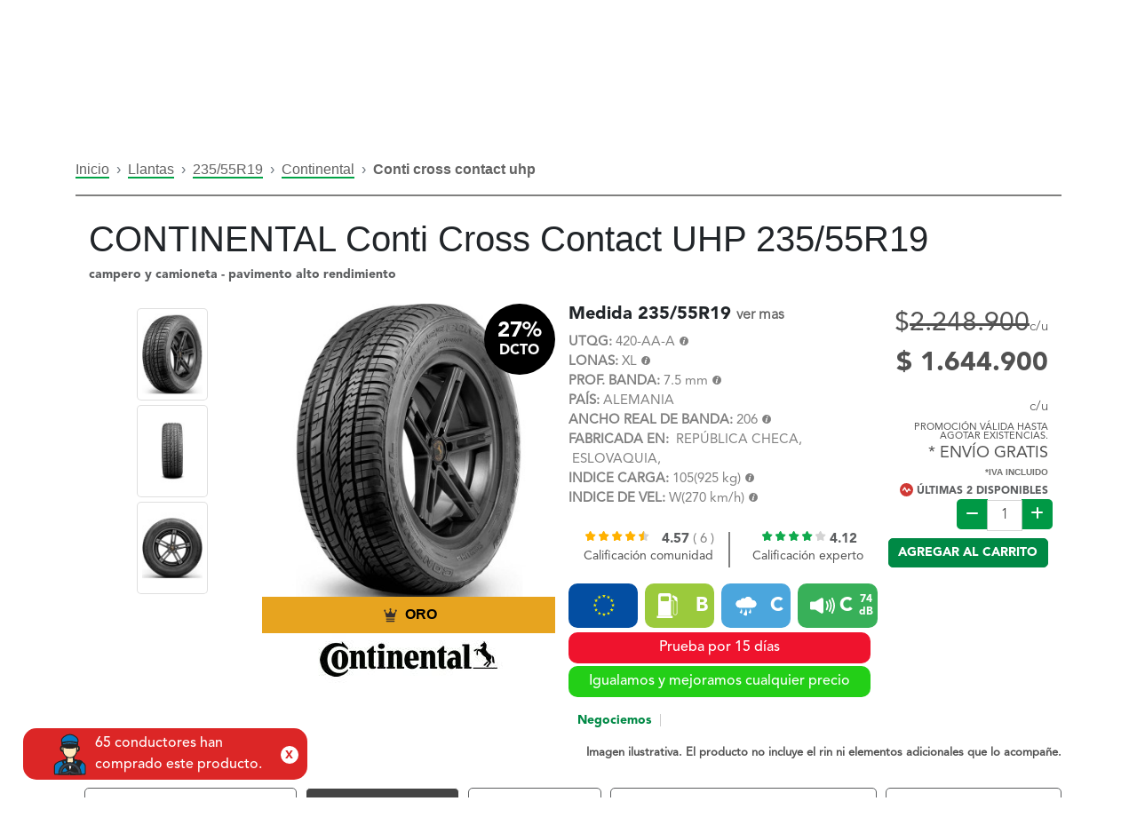

--- FILE ---
content_type: text/html; charset=UTF-8
request_url: https://www.virtualllantas.com/llanta-continental-conti-cross-contact-uhp-235-55r19_31898
body_size: 33726
content:
<!DOCTYPE html>
<!--<html xmlns="http://www.w3.org/1999/xhtml" xml:lang="es" lang="es">-->
<html xmlns="http://www.w3.org/1999/xhtml"; xml:lang="es" lang="es-CO">
    <link rel="alternate" hreflang="es-mx" href="https://www.virtualllantas.mx" />
    <link rel="alternate" hreflang="x-default" href="https://www.virtualllantas.com/" />
    <head>
            <!-- Meta Pixel Code -->
    <script>
        !function (f, b, e, v, n, t, s) {
            if (f.fbq) return;
            n = f.fbq = function () {
                n.callMethod ?
                    n.callMethod.apply(n, arguments) : n.queue.push(arguments)
            };
            if (!f._fbq) f._fbq = n;
            n.push = n;
            n.loaded = !0;
            n.version = '2.0';
            n.queue = [];
            t = b.createElement(e);
            t.async = !0;
            t.src = v;
            s = b.getElementsByTagName(e)[0];
            s.parentNode.insertBefore(t, s)
        }(window, document, 'script',
            'https://connect.facebook.net/en_US/fbevents.js');
        fbq('init', '9837928229599190');
        fbq('track', 'PageView');
    </script>
    <!-- End Meta Pixel Code -->
    <noscript><img height="1" width="1" style="display:none" src="https://www.facebook.com/tr?id=9837928229599190&ev=PageView&noscript=1"/></noscript>
<meta http-equiv="Content-Type" content="text/html; charset=utf-8"/>
    <title>Llanta CONTINENTAL Conti Cross Contact UHP 235/55R19 - Virtual Llantas</title>
<meta name="viewport" content="user-scalable=no, width=device-width, initial-scale=1.0"/>
<meta name="apple-mobile-web-app-capable" content="yes"/>
    <meta name="description" content="Compra tu CONTINENTAL Conti Cross Contact UHP 235/55R19 con envío e instalación gratis en Colombia. Tu llanta ideal aquí"/>
    <meta name="keywords" content="Compra tu CONTINENTAL Conti Cross Contact UHP 235/55R19 con envío e instalación gratis en Colombia. Tu llanta ideal aquí"/>
<meta name="robots" content="INDEX,FOLLOW"/>
<link rel="icon" href="https://www.virtualllantas.com/skin/frontend/negocioselectronicos/vll_2019/favicon.ico" type="image/x-icon"/>
<link rel="shortcut icon" href="https://www.virtualllantas.com/skin/frontend/negocioselectronicos/vll_2019/favicon.ico" type="image/x-icon"/>
<!--<script type="text/javascript" src="https://www.virtualllantas.com/skin/frontend/negocioselectronicos/vll_2019/js/scripts.js"></script>-->
<link rel="stylesheet" href="https://use.fontawesome.com/releases/v6.2.0/css/all.css">

<script type="text/javascript" src="https://www.virtualllantas.com/skin/frontend/negocioselectronicos/vll_2019/js/vendor.js"></script>
<!--<link href='//fonts.googleapis.com/css?family=Ubuntu:400,300,300italic,400italic,500,500italic,700,700italic&subset=latin,cyrillic' rel='stylesheet' type='text/css'>-->
<link rel="stylesheet" type="text/css" href="https://www.virtualllantas.com/skin/frontend/negocioselectronicos/vll_2019/css/vendor.min.css" media="all"/>
<link rel="stylesheet" type="text/css" href="https://www.virtualllantas.com/skin/frontend/negocioselectronicos/vll_2019/css/space-styles.min.css" media="all"/>
<!--[if lt IE 7]>
<script type="text/javascript">
    //<![CDATA[
    var BLANK_URL = 'https://www.virtualllantas.com/js/blank.html';
    var BLANK_IMG = 'https://www.virtualllantas.com/js/spacer.gif';
//]]>
</script>
<![endif]-->
<!--[if lt IE 9]>
<div style=' clear: both; text-align:center; position: relative;'>
    <a href="//windows.microsoft.com/en-US/internet-explorer/products/ie/home?ocid=ie6_countdown_bannercode"><img src="//storage.ie6countdown.com/assets/100/images/banners/warning_bar_0000_us.jpg" border="0" height="42" width="820" alt="You are using an outdated browser. For a faster, safer browsing experience, upgrade for free today."/></a>
</div>
<style>
    body {
        min-width: 960px !important;
    }
</style>
<![endif]-->

<link rel="stylesheet" type="text/css" href="https://www.virtualllantas.com/media/css_secure/e4f1445adf75476cf62cca68c9e4aa57.css" />
<script type="text/javascript" src="https://www.virtualllantas.com/media/js/61c466bc6175292333ed56364ce9e3a8.js"></script>

<script type="text/javascript">
//<![CDATA[
Mage.Cookies.path     = '/';
Mage.Cookies.domain   = '.www.virtualllantas.com';
//]]>
</script>
    <!-- Google Tag Manager -->
    <script>(function (w, d, s, l, i) {
            w[l] = w[l] || [];
            w[l].push({
                'gtm.start':
                    new Date().getTime(), event: 'gtm.js'
            });
            var f = d.getElementsByTagName(s)[0],
                j = d.createElement(s), dl = l != 'dataLayer' ? '&l=' + l : '';
            j.async = true;
            j.src =
                'https://www.googletagmanager.com/gtm.js?id=' + i + dl;
            f.parentNode.insertBefore(j, f);
        })(window, document, 'script', 'dataLayer', 'GTM-TD8XF3');</script>
    <!-- End Google Tag Manager -->
        <script type="text/javascript">
        //<![CDATA[
            try {
                Prototype && Prototype.Version && Event && Event.observe && Event.observe(window, 'load', function()
                {
                    if ($$('#inp_bus_abierto_cliente').length) {
                        $$('#inp_bus_abierto_cliente')[0].stopObserving('keydown');
                    }
                });
            } catch (e) {}
        //]]>
        </script>
        <script type="text/javascript">
            //<![CDATA[
                Searchanise = {};
                Searchanise.host        = 'http://www.searchanise.com';
                Searchanise.api_key     = '1s5S3z5G3e';
                Searchanise.SearchInput = '#inp_bus_abierto_cliente';

                Searchanise.AutoCmpParams = {};
                Searchanise.AutoCmpParams.union = {};
                Searchanise.AutoCmpParams.union.price = {};
                Searchanise.AutoCmpParams.union.price.min = 'se_price_0';

                Searchanise.AutoCmpParams.restrictBy = {};
                Searchanise.AutoCmpParams.restrictBy.status = '1';
                Searchanise.AutoCmpParams.restrictBy.visibility = '3|4';
                Searchanise.AutoCmpParams.restrictBy.is_in_stock = '1';

                Searchanise.options = {};
                Searchanise.AdditionalSearchInputs = '#name,#description,#sku';

                Searchanise.options.ResultsDiv = '#snize_results';
                Searchanise.options.ResultsFormPath = 'https://www.virtualllantas.com/searchanise/result';
                Searchanise.options.ResultsFallbackUrl = 'https://www.virtualllantas.com/catalogsearch/result/?q=';
                Searchanise.ResultsParams = {};
                Searchanise.ResultsParams.facetBy = {};
                Searchanise.ResultsParams.facetBy.price = {};
                Searchanise.ResultsParams.facetBy.price.type = 'slider';

                Searchanise.ResultsParams.union = {};
                Searchanise.ResultsParams.union.price = {};
                Searchanise.ResultsParams.union.price.min = 'se_price_0';

                Searchanise.ResultsParams.restrictBy = {};
                Searchanise.ResultsParams.restrictBy.status = '1';
                Searchanise.ResultsParams.restrictBy.visibility = '3|4';
                Searchanise.ResultsParams.restrictBy.is_in_stock = '1';

                Searchanise.options.PriceFormat = {
                    decimals_separator:  ',',
                    thousands_separator: '.',
                    symbol:              '',

                    decimals: '2',
                    rate:     '1',
                    after:     true
                };

                (function() {
                    var __se = document.createElement('script');
                    __se.src = 'https://www.searchanise.com/widgets/v1.0/init.js';
                    __se.setAttribute('async', 'true');
                    var s = document.getElementsByTagName('script')[0]; s.parentNode.insertBefore(__se, s);
                })();
            //]]>
        </script>
        <script type="text/javascript">//<![CDATA[
        var Translator = new Translate({"Please select an option.":"Por favor seleccione una opci\u00f3n.","This is a required field.":"Este es un campo obligatorio.","Please enter a valid number in this field.":"Por favor, introduzca un n\u00famero v\u00e1lido en este campo.","Please use letters only (a-z or A-Z) in this field.":"Usar \u00fanicamente letras (a-z o A-Z) en este campo por favor.","Please use only letters (a-z), numbers (0-9) or underscore(_) in this field, first character should be a letter.":"Por favor, use solo letras (a-z), n\u00fameros (0-9) o gui\u00f3n bajo (_) en este campo, el primer car\u00e1cter debe ser una letra.","Please enter a valid phone number. For example (123) 456-7890 or 123-456-7890.":"Por favor, introduzca un n\u00famero de tel\u00e9fono v\u00e1lido. Por ejemplo (123) 456-7890 o 123-456-7890.","Please enter a valid date.":"Por favor, introduzca una fecha v\u00e1lida.","Please enter a valid email address. For example johndoe@domain.com.":"Por favor, introduzca un Email v\u00e1lido. Por ejemplo juanperez@dominio.com.","Please enter more characters or clean leading or trailing spaces.":"Por favor ingrese mas caracteres. M\u00ednimo 7","Please enter more characters. Password should contain both numeric and alphabetic characters.":"La clave debe tener n\u00fameros y alfanum\u00e9rico","Please make sure your passwords match.":"Por favor, aseg\u00farese de que sus contrase\u00f1as coinciden.","Please enter a valid URL. For example http:\/\/www.example.com or www.example.com":"Por favor, introduzca una URL v\u00e1lida. Por ejemplo http:\/\/www.example.com o www.example.com ","Please enter a valid social security number. For example 123-45-6789.":"Por favor, introduzca un n\u00famero de seguro social v\u00e1lido. Por ejemplo 123-45-6789.","Please enter a valid zip code. For example 90602 or 90602-1234.":"Por favor, introduzca un c\u00f3digo postal v\u00e1lido. Por ejemplo 90602 o 90602-1234.","Please enter a valid zip code.":"Por favor, introduzca un c\u00f3digo postal v\u00e1lido.","Please use this date format: dd\/mm\/yyyy. For example 17\/03\/2006 for the 17th of March, 2006.":"Por favor, use este formato de fecha: dd\/mm\/aaaa. Por ejemplo 17\/03\/2006 para el 17 de marzo de 2006. ","Please enter a valid $ amount. For example $100.00.":"Por favor, introduzca una cantidad en $ v\u00e1lida. Por ejemplo: $ 100.00.","Please select one of the above options.":"Por favor, elija una de las opciones de arriba.","Please select one of the options.":"Por favor, elija una de las opciones.","Please select State\/Province.":"Por favor, elija Estado\/Provincia.","Please enter a number greater than 0 in this field.":"Por favor, introduzca un n\u00famero superior a 0 en este campo.","Please enter a valid credit card number.":"Por favor, introduzca un n\u00famero de tarjeta de cr\u00e9dito v\u00e1lido.","Please wait, loading...":" Por favor, espere, cargando ...","Complete":"Completo","Add Products":"A\u00f1adir Productos","Please choose to register or to checkout as a guest":"Escoja registrarse o como invitado para realizar su pago por favor","Please specify shipping method.":"Por favor selecciona una forma de envio.","Please specify payment method.":"Especifique m\u00e9todo de pago por favor.","Add to Cart":"Agregar al carrito","In Stock":"En existencia","Out of Stock":"Agotado"});
        //]]></script>    <meta property="og:id" content="31898"/>
    <meta property="og:title" content="Llanta CONTINENTAL Conti Cross Contact UHP 235/55R19 - Virtual Llantas"/>
    <meta property="og:url" content="https://www.virtualllantas.com/llanta-continental-conti-cross-contact-uhp-235-55r19_31898"/>
    <meta property="og:type" content="product"/>
    <meta property="og:image" content="https://www.virtualllantas.com/media/catalog/product/cache/1/image/9df78eab33525d08d6e5fb8d27136e95/l/l/llanta_continental_conticrosscontact_uhp_1.jpg"/>
    <meta property="og:description" content="Compra tu CONTINENTAL Conti Cross Contact UHP 235/55R19 con envío e instalación gratis en Colombia. Tu llanta ideal aquí">
    <meta property="og:site_name" content="Virtual Llantas">
    <meta property="product:brand" content="CONTINENTAL">
            <meta property="product:availability" content="in stock">
        <meta property="product:condition" content="nuevo">
    <meta property="product:price:amount" content="2248900">
    <meta property="product:price:currency" content="COP">

    <meta name="twitter:card" content="summary_large_image">
    <meta property="twitter:domain" content="virtualllantas.com">
    <meta property="twitter:url" content="https://www.virtualllantas.com/llanta-continental-conti-cross-contact-uhp-235-55r19_31898">
    <meta name="twitter:title" content="Llanta CONTINENTAL Conti Cross Contact UHP 235/55R19 - Virtual Llantas">
    <meta name="twitter:description" content="Compra tu CONTINENTAL Conti Cross Contact UHP 235/55R19 con envío e instalación gratis en Colombia. Tu llanta ideal aquí">
    <meta name="twitter:image" content="https://www.virtualllantas.com/media/catalog/product/cache/1/image/9df78eab33525d08d6e5fb8d27136e95/l/l/llanta_continental_conticrosscontact_uhp_1.jpg">

    <script type="application/ld+json">
    {
        "@context": "https://schema.org",
        "@type": "Organization",
        "name": "Virtual Llantas",
        "url": "https://www.virtualllantas.com/",
        "logo": "https://www.virtualllantas.com/skin/frontend/negocioselectronicos/vll_2019/images/home/nuevas/virtual-llantas-logo-header.webp",
        "description": "Somos Virtual Llantas, la tienda online #1 en llantas y accesorios del país. Encuentra ya el producto que buscas a un clic",
        "email": "ventas@virtualllantas.com",
        "sameAs": [
            "https://www.facebook.com/Virtualllantas/",
            "https://twitter.com/virtual_llantas",
            "https://www.instagram.com/virtualllantas/",
            "https://www.youtube.com/@virtual_llantas",
            "https://www.linkedin.com/company/virtual-llantas-sas/",
            "https://www.virtualllantas.com/"
        ]
    }
</script>
<script>
    (function () {
        var isBootstrapEvent = false;
        if (window.jQuery) {
            var all = jQuery('*');
            jQuery.each([
                'hide.bs.collapse',
                'hide.bs.modal',
                'hide.bs.tooltip',
                'hide.bs.popover',
                'hide.bs.tab'
            ], function (index, eventName) {
                all.on(eventName, function (event) {
                    isBootstrapEvent = true;
                });
            });
        }
        var originalHide = Element.hide;
        Element.addMethods({
            hide: function (element) {
                if (isBootstrapEvent) {
                    isBootstrapEvent = false;
                    return element;
                }
                return originalHide(element);
            }
        });
    })();

    var URL_GLOBAL = "https://www.virtualllantas.com/";
</script>

<style>
    .btn-compra-despues {
        content: url(https://www.virtualllantas.com/skin/frontend/negocioselectronicos/vll_2019/images/BANCOLOMBIA-1.png);
        filter: drop-shadow(0px 0px 6px #00000070);
        position: fixed;
        right: -5px;
        top: 300px;
        cursor: pointer;
        width: 130px;
    }

    .btn-compra-despues:hover {
        content: url(https://www.virtualllantas.com/skin/frontend/negocioselectronicos/vll_2019/images/BANCOLOMBIA-2.png);
    }

    .btn-soat {
        content: url(https://www.virtualllantas.com/skin/frontend/negocioselectronicos/vll_2019/images/ETIQUETA-SOAT.webp);
        filter: drop-shadow(0px 0px 6px #00000070);
        position: fixed;
        right: -5px;
        top: 365px;
        cursor: pointer;
        width: 127px;
        height: 60px;
    }

    @media (max-width: 940px) {
        .btn-compra-despues, .btn-soat {
            display: none;
        }
    }
</style>    </head>
    <body class="ps-static  llantas-vista-producto catalog-product-view product-conti-cross-contact-uhp">
            <!-- Google Tag Manager (noscript) -->
    <noscript>
        <iframe src="https://www.googletagmanager.com/ns.html?id=GTM-TD8XF3"
                height="0" width="0" style="display:none;visibility:hidden"></iframe>
    </noscript>
    <!-- End Google Tag Manager (noscript) -->
        <link type="text/css" rel="stylesheet" media="screen" href="https://www.virtualllantas.com/skin/frontend/negocioselectronicos/vll_2019/le_sociallogin/css/style.css"/>
<script>
    jQuery.noConflict();
</script>
<script src="https://static.elfsight.com/platform/platform.js" async></script>
<script type="text/javascript" src="https://www.virtualllantas.com/skin/frontend/negocioselectronicos/vll_2019/le_sociallogin/js/sociallogin.js"></script>
<navigation class="ng-isolate-scope">
    <header id="navigation" class="black">
                <nav class="navbar navbar-expand-xl">
            <div class="container p-0">
                <div class="col-sm-3 mt-2 d-flex justify-content-between align-items-center" style="position:relative">
                    <div class="d-flex align-items-center">
                        <a href="https://www.virtualllantas.com/" class="p-0 m-0 d-lg-none">
                            <img title="virtual llantas logo" src="https://www.virtualllantas.com/skin/frontend/negocioselectronicos/vll_2019/images/home/nuevas/virtual-llantas-logo-header.webp" class="logo-black img-fluid" style="max-width: 135px">
                        </a>
                        <a href="https://www.virtualllantas.com/" class="p-0 m-0 d-none d-lg-block">
                            <img title="virtual llantas logo" src="https://www.virtualllantas.com/skin/frontend/negocioselectronicos/vll_2019/images/home/nuevas/virtual-llantas-logo-header.webp" class="logo-black img-fluid" style="margin-top: 2%">
                        </a>
                    </div>
                    <div class="d-flex align-items-center" style="gap: 3px">
                        <a href="#" id="wpp-movil" class="text-white pl-0 pr-0 pb-0 d-lg-none">
                            <img class="wpp-movil" alt="WhatsApp" src="https://www.virtualllantas.com/skin/frontend/negocioselectronicos/vll_2019/images/home/nuevas/whatsapp-logo.webp">
                        </a>

                        <a class="btn-menu-ubicacion text-black pl-0 pr-0 pb-0 d-lg-none mt-1" style="right: 60%;">
                                                    </a>

                        
                        <a class="registerBtn d-lg-none" href="https://www.virtualllantas.com/checkout/cart/" type="button">
                            <img title="carrito compra" style="height: 42px; width: auto" src="https://www.virtualllantas.com/skin/frontend/negocioselectronicos/vll_2019/images/home/nuevas/carrito.webp" class="logo-black">
                        </a>

                        <button class="navbar-toggler d-lg-none" type="button" data-toggle="collapse" data-target="#navbarContent">
                            <i class="fas fa-bars" style="padding: 10px; border: 2px solid #000; border-radius: 10px; font-size: 20px;"></i>
                        </button>
                    </div>
                </div>
                <div class="col-sm-12 col-md-4 d-none d-lg-block d-print-block">
                    <div style="width: auto;height: 40px;border-radius: 7px;background-color: #d5d5d4;display: flex;align-items: center">
                        <div class="col-md-12 text-center f-size-9">
                            <a href="https://www.virtualllantas.com/politicas-de-envio-y-devolucion/" style="color: #000; font-size: 0.7rem; font-weight: 600;">Envíos gratis a todo Colombia desde <b>$300.000*</b>
                                <p style="margin: 0; font-size: 12px;">(Aplican T&amp;C y conoce las excepciones aquí)</p>
                            </a>
                        </div>
                    </div>
                </div>

                <div class="col-sm-12 col-md-5 p-0">
                    <div class="collapse navbar-collapse" id="navbarContent" style="flex-direction: column; margin-top: 2px; padding: 0;">
                                                                            <ul class="navbar-nav ml-auto text-uppercase  d-sm-block d-md-none ">
                                <li class="nav-item">
                                    <a href="https://www.virtualllantas.com/" class="nav-link">LLANTAS</a>
                                </li>
                                <li class="nav-item">
                                    <a href="https://www.virtualllantas.com/comprar-rines/" class="nav-link">RINES</a>
                                </li>
                                <li class="nav-item dropdown">
                                    <a href="https://www.virtualllantas.com/accesorios" class="nav-link">PARTES y ACCESORIOS</a>
                                </li>
                                <li class="nav-item">
                                    <a href="https://www.virtualllantas.com/movilidad-electrica/" class="nav-link">MOVILIDAD ELÉCTRICA</a>
                                </li>
                                <li class="nav-item">
                                    <a href="https://www.virtualllantas.com/servitecas-colombia/" class="nav-link">INSTALACIÓN</a>
                                </li>
                                <li class="nav-item">
                                    <a href="https://www.virtualllantas.com/programa-referidos/" class="nav-link">REFERIDOS</a>
                                </li>
                                <!--                            <li class="nav-item">
                                                                <a href="https://www.virtualllantas.com/llantas/rentingenlace/vista/" class="nav-link">RENTA DE CARRO</a>
                                                            </li>-->
                                <li class="nav-item">
                                    <a href="https://www.virtualllantas.com/promociones-de-llantas/" class="nav-link">OFERTAS</a>
                                </li>
                                <li class="nav-item">
                                    <a href="https://www.virtualllantas.com/btob/btob/vista/" class="nav-link" style="color: #fff; background: #2563EB">LÍNEA EMPRESARIAL</a>
                                </li>
                            </ul>
                                                <ul class="navbar-nav text-uppercase" id="navbarContent" style="width: 100%; flex-direction: row;">
                            <div class="col-md-3 p-0 mr-2" style="align-self: center;">
                                <a href="https://wa.me/573103748645" class="align-items-center text-center btn text-white bg-white d-none d-md-flex" style="background: #26d367 !important; border-radius: 8px; padding: 10px 10px; height: 45px" target="new">
                                    <i style="font-size: 18px;" class="mr-2 fa-brands fa-whatsapp"></i>
                                    <h5 class="m-0" style="font-size: 13px;">
                                        WHATSAPP
                                    </h5>
                                </a>
                                <!--                                <a href="https://www.messenger.com/t/404483739565045" class="align-items-center text-center btn text-white bg-white d-none d-md-flex" style="background: #009FFF !important; border-radius: 8px; padding: 10px 10px; height: 45px" target="new">-->
                                <!--                                    <i style="font-size: 18px;" class="mr-1 fab fa-facebook-messenger"></i>-->
                                <!--                                    <h5 class="m-0" style="font-size: 12px;">-->
                                <!--                                        MESSENGER-->
                                <!--                                    </h5>-->
                                <!--                                </a>-->
                            </div>
                            <div class="col-md-3 p-0" style="align-self: center;">
                                <a class="btn-menu-ubicacion align-items-center text-center btn text-black bg-white d-none d-md-flex" style="background: #d5d5d4 !important; border: none; overflow: hidden; border-radius: 8px; padding: 10px 10px; height: 45px" target="new">
                                    <i style="font-size: 18px;" class="mr-2 fa-solid fa-location-dot"></i>
                                                                    </a>
                            </div>
                                                                                                <div class="col-md-2 p-0" style="align-self: center;">
    <li class="nav-item dropdown login-sesion m-0" style="display: flex; align-items: center; list-style: none;">
        <button class="nav-icon profileBtn" data-toggle="dropdown" type="button" style="border: none; background: transparent;">
            <img title="usuario" style="height: 42px; width: auto" src="https://www.virtualllantas.com/skin/frontend/negocioselectronicos/vll_2019/images/home/nuevas/usuario.webp" class="logo-black">
        </button>
        <div class="dropdown-menu registerBtn__container">
            <nav>
                <div class="nav nav-tabs mb-4" id="nav-tab" role="tablist">
                    <a class="nav-item nav-link active" id="nav-register-tab" data-toggle="tab" role="tab" href="" data-target="#nav-register" aria-controls="nav-register" aria-selected="true">
                        Crear cuenta</a>

                    <a class="nav-item nav-link" id="nav-login-tab" data-toggle="tab" role="tab" href="" data-target="#nav-login" aria-controls="nav-login" aria-selected="false">
                        Ingresar</a>
                </div>
            </nav>
            <div class="tab-content" id="nav-tabContent">
                <div class="tab-pane fade show active" id="nav-register" role="tabpanel" aria-labelledby="nav-register-tab">
                    <h3 class="title-4-secondary mb-0">¿Eres nuevo?</h3>
                    <p class="paragraph-black">
                        ¡Bienvenido! crea tu cuenta ahora mismo
                    </p>
                    <form id="formularioRegistro" action="" class="container registerBtn__form ng-pristine ng-valid system_validador_vacio">
                        <input name="form_key" type="hidden" value="p5mHd25RMaz3vudK"/>
                        <div id="registro_container" class="row">
                            <div id="nombre_container" class="col-12 mb-2">
                                <input name="firstname" type="text" placeholder="Nombre" class="system_validador_vacio">
                            </div>
                            <div id="apellido_container" class="col-12 mb-2">
                                <input name="lastname" type="text" placeholder="Apellido" class="system_validador_vacio">
                            </div>
                            <div id="email_container" class="col-12 mb-2">
                                <input name="email" type="email" placeholder="Email" class="system_validador_email system_validador_vacio">
                            </div>
                            <div id="password_container" class="col-12 mb-2">
                                <input name="password" type="password" placeholder="Contraseña" class="system_validador_vacio system_validador_contrasena">
                            </div>

                            <div id="password_repeat_container" class="col-12 mb-2">
                                <input name="passwordRepeat" type="password" placeholder="Repetir contraseña" class="system_validador_vacio system_validador_contrasenarepeat">
                            </div>

                            <div class="col-12 text-left">
                                <input name="terms" class="styled-checkbox white System_validador_terms" id="styled-checkbox" type="checkbox" value="value1" style="width:auto">
                                <label for="styled-checkbox"><a href="https://www.virtualllantas.com/politica-de-privacidad/" target="new">Aceptar términos y condiciones</a></label>
                            </div>

                            <div class="col-12 text-left mb-2">
                                <input name="recibirInfo" class="styled-checkbox white" id="styled-checkbox2 system_validador_vacio" type="checkbox" value="value2">
                                <label for="styled-checkbox2">Aceptas recibir promociones, beneficios, noticias y todo tipo de información general de Virtual Llantas a través de nuestros canales oficiales</label>
                            </div>

                                                            <div class="col-12 mb-4">
                                    <button type="button" onclick="crearcuenta();" value="enviar" class="btn btn-primary sesion" id="btn_crear_cuenta">
                                        Crear cuenta
                                    </button>
                                </div>
                                                        <!--LOGIN-->
                            <div class="col-12 mt-2">
                                <div class="registerBtn__socialLogin text-center mb-4">
                                    <div class="mb-3">
                                        <img onclick="showLESocialPopup('https://www.virtualllantas.com/le_sociallogin/facebook/request/mainw_protocol/https/', 500, 270);" src="https://www.virtualllantas.com/skin/frontend/negocioselectronicos/vll_2019/le_sociallogin/images/facebook_icon.png" width="40" height="40" style="margin-top:-1px; cursor:pointer"/>
                                        <button type="button" onclick="showLESocialPopup('https://www.virtualllantas.com/le_sociallogin/facebook/request/mainw_protocol/https/', 500, 270);" class="registerBtn__socialLoginBtn registerBtn__socialLoginBtn--facebook">
                                            Entrar con Facebook
                                        </button>
                                    </div>
                                    <div>
                                        <img onclick="showLESocialPopup('https://www.virtualllantas.com/le_sociallogin/google/request/mainw_protocol/https/', 700, 500);" src="https://www.virtualllantas.com/skin/frontend/negocioselectronicos/vll_2019/le_sociallogin/images/google_plus_icon.png" width="40" height="40" style="margin-top:-1px; cursor:pointer"/>
                                        <button type="button" onclick="showLESocialPopup('https://www.virtualllantas.com/le_sociallogin/google/request/mainw_protocol/https/', 700, 500);" class="registerBtn__socialLoginBtn registerBtn__socialLoginBtn--google">
                                            Entrar con Google
                                        </button>
                                    </div>
                                </div>
                            </div>
                        </div>
                    </form>
                    <div class="registerBtn__footerText">
                        <p class="mb-0">¿Ya tienes una cuenta?</p>
                        <a href="#" class="registerBtn__changeToLogin">Ingresa aquí</a>
                    </div>
                </div>
                <div class="tab-pane fade" id="nav-login" role="tabpanel" aria-labelledby="nav-login-tab">
                    <h3 class="title-4-secondary mb-0">¿Ya tienes una cuenta?</h3>
                    <p class="paragraph-black">
                        Gracias por volver
                    </p>
                    <div class="registerBtn__socialLogin text-center mb-4">
                        <div class="mb-2">
                            <img onclick="showLESocialPopup('https://www.virtualllantas.com/le_sociallogin/facebook/request/mainw_protocol/https/', 500, 270);" src="https://www.virtualllantas.com/skin/frontend/negocioselectronicos/vll_2019/le_sociallogin/images/facebook_icon.png" width="40" height="40" style="margin-top:-1px; cursor:pointer"/>
                            <button type="button" onclick="showLESocialPopup('https://www.virtualllantas.com/le_sociallogin/facebook/request/mainw_protocol/https/', 500, 270);" class="registerBtn__socialLoginBtn registerBtn__socialLoginBtn--facebook">
                                Entrar con Facebook
                            </button>
                        </div>
                        <div>
                            <img onclick="showLESocialPopup('https://www.virtualllantas.com/le_sociallogin/google/request/mainw_protocol/https/', 700, 500);" src="https://www.virtualllantas.com/skin/frontend/negocioselectronicos/vll_2019/le_sociallogin/images/google_plus_icon.png" width="40" height="40" style="margin-top:-1px; cursor:pointer"/>
                            <button type="button" onclick="showLESocialPopup('https://www.virtualllantas.com/le_sociallogin/google/request/mainw_protocol/https/', 700, 500);" class="registerBtn__socialLoginBtn registerBtn__socialLoginBtn--google">
                                Entrar con Google
                            </button>
                        </div>
                    </div>
                    <form id="formularioIngreso" action="" class="container registerBtn__form ng-pristine ng-valid">
                        <div id="login_container" class="row">
                            <div class="col-12 mb-2">
                                <input name="username" type="email" placeholder="Email" class="system_validador_email system_validador_vacio">
                            </div>
                            <div class="col-12 mb-4">
                                <input name="password" type="password" id="txtpasswordIng" placeholder="Contraseña" class="system_validador_vacio">
                            </div>
                                                        <div class="col-12 mb-4">
                                <button id="btn_ingresar" type="button" onclick="ingresar()" class="btn btn-primary sesion">
                                    Ingresar
                                </button>
                            </div>
                                                    </div>
                    </form>
                    <div class="registerBtn__footerText">
                        <a href="https://www.virtualllantas.com/customer/account/forgotpassword/">¿Olvidaste la contraseña?</a>
                    </div>
                </div>
            </div>
        </div>
    </li>
</div>                                
                            <div class="col-md-2 p-0" style="align-self: center; display: flex; justify-content:center">
                                <li class="nav-item dropdown cart-menu isOut m-0" style="float:left">
                                    <button class="nav-icon registerBtn" data-toggle="dropdown" type="button">
                                        <img title="carrito compra" style="height: 42px; width: auto" src="https://www.virtualllantas.com/skin/frontend/negocioselectronicos/vll_2019/images/home/nuevas/carrito.webp" class="logo-black">
                                    </button>
                                    <div class="dropdown-menu cart_container">
                                        <div class="row no-gutters">
                                                                                            <div class="col-12">
                                                    <center>
                                                        Aun no tienes productos en el carrito
                                                    </center>
                                                </div>
                                                                                    </div>
                                    </div>
                                </li>
                            </div>
                            <div class="col-12 col-md-2 p-0" style="align-self: center;">
                                <li class="nav-item dropdown">
                                    <a class="nav-link dropdown-toggle sites" data-toggle="dropdown" href="" aria-expanded="false">
                                        <img title="colombia bandera" src="https://www.virtualllantas.com/skin/frontend/negocioselectronicos/vll_2019/assets/images/menu/COLOMBIA.png" width="30">
                                        CO
                                    </a>
                                    <div class="dropdown-menu p-0 mexico-icon">
                                        <a class="dropdown-item nav-link sites " href="https://www.virtualllantas.mx/">
                                            <img title="bandera mexico" src="https://www.virtualllantas.com/skin/frontend/negocioselectronicos/vll_2019/assets/images/menu/bandera-mexico.svg">
                                            MX
                                        </a>
                                    </div>
                                </li>
                                                            </div>
                        </ul>
                    </div>
                </div>
            </div>
        </nav>
    </header>
</navigation>
<div class="container">
    <div class="d-flex justify-content-center">
        <div class="col-12 col-md-10 mb-2 mt-2" id="buscador-productos-header">
                                </div>
    </div>
</div>
<style>
    #inp_bus_abierto_cliente, #inp_bus_abierto_asesor {
        background-image: url("https://www.virtualllantas.com/skin/frontend/negocioselectronicos/vll_2019/images/lupa.png");
        background-repeat: no-repeat;
        background-position: 15px;
    }

    #inp_bus_abierto_cliente::placeholder {
        color: #A4A4A4;
        margin-left: 30px;
    }

    #inp_bus_abierto_asesor::placeholder {
        color: #474444;
        margin-left: 30px;
    }

</style>
<script>
	jQuery(document).on('keyup', '#inp_bus_abierto_cliente', function (e) {
		if (e.keyCode === 13) {
			jQuery(this).parent().parent().submit();
		}
	});

	jQuery(document).on('keyup', '#inp_bus_abierto_asesor', function (e) {
		if (e.keyCode === 13) {
			buscarProductos();
		}
	});

	function buscarProductos() {
		Swal.showLoading();
		requestSimple("llantas/ajaxbusqueda/abierto", "criterio=" + jQuery('#inp_bus_abierto_asesor').val(), recibirBuscarProducto, "GET");
	}

	function recibirBuscarProducto(data) {
		console.log(data);
		if (data.url_medida !== "") {
			document.location = data.url_medida;
		} else {
			Swal.fire("Sin resultados.");
		}
	}

</script>
    <section id="menu-princial">
        <div class="container d-none d-lg-block d-print-block">
            <div class="row">
                <nav class="navbar-nav col-md-12 p-0">
                    <ul class="d-inline-flex justify-content-between activar-opcion">
                        <li class="nav-item">
                            <a class="btn-menu" href="https://www.virtualllantas.com/">INICIO</a>
                        </li>
                        <li class="nav-item">
                            <a class="btn-menu " href="https://www.virtualllantas.com/comprar-rines/">RINES</a>
                        </li>
                        <li class="d-relative av-item scroll-submenu">
                            <a class="btn-menu " href="https://www.virtualllantas.com/accesorios">PARTES Y ACCESORIOS</a>
                        </li>
                        <li class="nav-item">
                            <a class="btn-menu " href="https://www.virtualllantas.com/movilidad-electrica/">MOVILIDAD ELÉCTRICA</a>
                        </li>
                        <li class="nav-item">
                            <a class="btn-menu " href="https://www.virtualllantas.com/servitecas-colombia/">INSTALACIÓN</a>
                        </li>
                        <li class="nav-item">
                            <a class="btn-menu " href="https://www.virtualllantas.com/programa-referidos/">REFERIDOS</a>
                        </li>
                        <!--                    <li class="nav-item">
                                                <a class="btn-menu" href="https://www.virtualllantas.com/llantas/rentingenlace/vista/"> RENTA DE CARROS</a>
                                            </li>-->
                        <li class="nav-item">
                            <a class="btn-menu btn-menu-rojo" href="https://www.virtualllantas.com/promociones-de-llantas/promo/liquidacion/"> OFERTAS <img title="ofertas icono" src="https://www.virtualllantas.com/skin/frontend/negocioselectronicos/vll_2019/images/home/nuevas/ofertas-icon.webp" alt="" width="28" style="margin-bottom: 8px;"></a>
                        </li>
                        <li class="nav-item">
                            <a class="btn-menu btn-menu-negro" href="https://www.virtualllantas.com/btob/btob/vista/" style="background-color: #2563EB !important;"> LÍNEA EMPRESARIAL</a>
                        </li>
                        <li class="nav-item">
                            <a class="btn-menu btn-menu-negro" href="https://blog.virtualllantas.com/"> BLOG</a>
                        </li>
                    </ul>
                </nav>
            </div>
        </div>
    </section>

<div id="retencion-popup" class="text-white p-3" style="display: none; position: fixed; top: 30px; right: 80px; width: 300px; background-color: #dc2626; box-shadow: 0 0 10px rgba(0,0,0,0.3); border-radius: 20px; z-index: 9999;">
    <div class="text-right" style="position: absolute; top: 2px; right: 10px;">
        <span id="close-retencion-popup" class="text-black text-center" style="cursor: pointer; font-weight: bold; display: inline-block; width: 20px; height: 20px; background-color: white; border-radius: 50%; line-height: 18px;">x</span>
    </div>
    <h3 style="font-size: 17px;" class="Avenir-Medium bold text-center mt-3 ml-1">¡SIGAMOS RODANDO JUNTOS!</h3>
    <p style="font-family: Isidora-sans-alt-bold; font-size: 13px" class="mt-2 ml-1">Recuerda que tenemos atención <br>
        especializada por WhatsApp.<br>
        Igualamos y mejoramos cualquier precio <br>
        ... Y muchos beneficios mas para ti
    </p>
    <div class="text-center">
        <a href="https://api.whatsapp.com/send/?phone=573103748645" target="_blank">
            <button class="btn py-2 px-3 text-white" style="background-color: #000000;border: none; border-radius: 6px; cursor: pointer; font-family: Isidora-sans-alt-bold;">Quiero Beneficios</button>
        </a>
    </div>
</div>

<script>
    jQuery(document).ready(function () {
        let shown = false;
        let timer;
        let sensibilidad = 200; // Distancia en píxeles desde el borde

        function mostrarPopup() {
                        if (!shown) {
                jQuery('#retencion-popup').fadeIn(100);
                shown = true;
            }
                    }

        jQuery(document).on('mousemove', function (e) {
            // Calcular la posición del mouse respecto a la ventana
            let mouseY = e.clientY;
            let mouseX = e.clientX;
            let windowWidth = jQuery(window).width();

            // Si el mouse está cerca de la esquina superior derecha
            if (mouseY <= sensibilidad && mouseX >= (windowWidth - sensibilidad)) {
                clearTimeout(timer);
                timer = setTimeout(mostrarPopup, 100);
            } else {
                clearTimeout(timer);
            }
        });

        jQuery(document).on('click', '#close-retencion-popup', function () {
            jQuery('#retencion-popup').fadeOut(300);
        });
    });
</script>
<style>
    .btn-menu {
        padding: 14px 14px;
        background-color: transparent;
        border-radius: 8px;
        transition: all 0.3s;
        color: #000;
    }

    .btn-menu-negro {
        background: #171717;
        color: #fff !important;
        font-size: 1.1rem;
        cursor: pointer !important;
    }

    .btn-menu-rojo {
        background: #EF132E;
        color: #fff !important;
        font-size: 1.1rem;
        cursor: pointer !important;
    }

    .btn-menu:hover {
        background-color: #8A8A8A;
        color: white !important;
        text-decoration: none;
    }

    .btn-menu-active {
        background-color: #EF132E;
        color: white !important;
    }

    .sites:hover {
        color: #000 !important;
        background: #fff !important;
    }

    .mexico-icon {
        min-width: 0px;
        width: 70px;
        border: 2px solid #000;
    }

    .icons {
        padding-top: 3%;
        position: absolute;
    }

    .contenedor-submenu {
        background: #000;
        color: #fff;
        position: absolute;
        left: 190px;
        top: 55px;
        z-index: 999;
        border-radius: 10px;
        padding: 15px !important;
        display: none !important;
    }

    .contenedor-submenu div {
        position: absolute;
        left: 220px;
        transform: rotate(45deg);
        top: -10px;
        border: 10px solid #000;
    }

    .contenedor-submenu h5 {
        padding: 0px 0px 17px 10px;
    }

    .scroll-submenu:hover > .contenedor-submenu {
        display: inline-flex !important;
    }

    .line-alto,
    .line-alto a {
        line-height: 30px !important;
        border-radius: 10px;
        padding: 10px;

    }

    .line-alto:hover {
        background: rgba(209, 209, 209, .5);
    }

    @keyframes moveButton {
        0% {
            transform: translateX(-50%);
        }
        100% {
            transform: translateX(-60%);
        }
    }

    .banner-inline-head {
        display: flex;
        justify-content: center;
        align-items: center;
        background-color: #FFD700;
        padding: 10px 20px;
        color: #000;
        font-family: Arial, sans-serif;
        font-size: 14px;
    }

    .banner-contenido {
        margin-right: 20px;
    }

    .banner-contenido strong {
        font-weight: bold;
    }

    .banner-boton {
        background-color: #FF0000;
        color: #fff;
        padding: 8px 15px;
        text-decoration: none;
        border-radius: 10px;
        font-weight: bold;
        white-space: nowrap;
    }

    #navigation.black .nav-icon .logo-black-movil {
        display: none;
    }

    #navigation.black .nav-icon .logo-black-movil {
        display: inline-block;
    }

    #navigation.black .logo-black-movil {
        display: block;
    }

    @media (max-width: 992px) {
        .registerBtn__container {
            right: -27vw !important;
        }

        .dropdown-menu {
            min-width: 21rem !important;
        }
    }

</style>


<script type="text/javascript">

    jQuery('.btn-menu-ubicacion').on('click', () => {
        jQuery('#modal_ubicacion').modal({
            show: true
        });
    })

    jQuery(".btn-menu").each(function () {
        if (jQuery(this).attr("href") == location.origin + location.pathname) {
            jQuery(this).addClass("btn-menu-active")
        }
    })

        var ingreso = document.getElementById("formularioIngreso");
    if (ingreso) {
        ingreso.addEventListener("keyup", function (event) {
            if (event.keyCode === 13) {
                event.preventDefault();
                document.getElementById("btn_ingresar").click();
            }
        });
    }

    var ingresoMovil = document.getElementById("formularioIngreso-movil");
    if (ingresoMovil) {
        ingresoMovil.addEventListener("keyup", function (event) {
            if (event.keyCode === 13) {
                event.preventDefault();
                document.getElementById("btn_ingresar-movil").click();
            }
        });
    }

    var registro = document.getElementById("formularioRegistro");
    if (registro) {
        registro.addEventListener("keyup", function (event) {
            if (event.keyCode === 13) {
                event.preventDefault();
                document.getElementById("btn_crear_cuenta").click();
            }
        });
    }

    var registroMovil = document.getElementById("formularioRegistro-movil");
    if (registroMovil) {
        registroMovil.addEventListener("keyup", function (event) {
            if (event.keyCode === 13) {
                event.preventDefault();
                document.getElementById("btn_crear_cuenta-movil").click();
            }
        });
    }
    
    function crearcuenta() {
        if (system_validarcampos("registro_container", 1) && ValidarRadioButtonTerms("terms")) {
            Swal.showLoading();
            AjaxSerializarForm2('general/ajax/savecustomer', "formularioRegistro", RecibirCrearCuenta);
        }
    }

    function crearcuentaMovil() {
        if (system_validarcampos("registro_container-movil", 1) && ValidarRadioButtonTerms("terms")) {
            Swal.showLoading();
            AjaxSerializarForm2('general/ajax/savecustomer', "formularioRegistro-movil", RecibirCrearCuenta);
        }
    }

    function RecibirCrearCuenta(data) {
        if (data.registrado == 1) {
            Swal.fire("Cuenta registrada.", '', 'success');
            location.href = "https://www.virtualllantas.com/" + "customer/account/";
        } else {
            Swal.fire("La cuenta ingresada ya existe.", '', 'error');
        }
    }

    function ingresar() {
        if (system_validarcampos("login_container", 1)) {
            Swal.showLoading();
            AjaxSerializarForm2('general/ajax/loadcustomer', "formularioIngreso", RecibirIngresoCuenta);
        }
    }

    function ingresarMovil() {
        if (system_validarcampos("login_container-movil", 1)) {
            Swal.showLoading();
            AjaxSerializarForm2('general/ajax/loadcustomer', "formularioIngreso-movil", RecibirIngresoCuenta);
        }
    }

    function RecibirIngresoCuenta(data) {
        if (data.logueado == 1) {
            var URLactual = jQuery(location).attr('href');
            if (URLactual === "https://www.virtualllantas.com/" + "checkout/cart/") {
                location.href = "https://www.virtualllantas.com/" + "checkout/cart/";
            } else {
                location.href = "https://www.virtualllantas.com/" + "customer/account/";
            }
        } else {
            Swal.fire("Registro o contraseña inválido.", '', 'error');
        }
    }

    function ejecutarCardLoginMovil() {

        const loginContainer = document.querySelector('.login-sesion-movil');

        if (loginContainer) {
            const tabLinks = loginContainer.querySelectorAll('.nav-tabs .nav-link');

            tabLinks.forEach(link => {
                link.addEventListener('click', function (e) {
                    e.preventDefault();
                    e.stopPropagation();

                    tabLinks.forEach(l => {
                        l.classList.remove('active');
                        l.setAttribute('aria-selected', 'false');
                    });

                    const allPanes = loginContainer.querySelectorAll('.tab-pane');
                    allPanes.forEach(pane => {
                        pane.classList.remove('show', 'active');
                    });

                    this.classList.add('active');
                    this.setAttribute('aria-selected', 'true');

                    const targetId = this.getAttribute('data-target');
                    loginContainer.querySelector(targetId).classList.add('show', 'active');

                    const dropdown = this.closest('.dropdown-menu');
                    if (dropdown) {
                        dropdown.classList.add('show');
                    }
                });
            });

            const dropdownMenu = loginContainer.querySelector('.dropdown-menu');
            if (dropdownMenu) {
                dropdownMenu.addEventListener('click', function (event) {
                    event.stopPropagation();
                });
            }
        }
    }
</script>        <div class="wrapper ps-static es-lang-class">
                <noscript>
        <div class="global-site-notice noscript">
            <div class="notice-inner">
                <p>
                    <strong>JavaScript seems to be disabled in your browser.</strong><br />
                    You must have JavaScript enabled in your browser to utilize the functionality of this website.                </p>
            </div>
        </div>
    </noscript>
            <div class="page">		
                                <section class="container-fluid  llantas-vista-producto catalog-product-view product-conti-cross-contact-uhp ng-scope">
                    <script>
    if (typeof dataLayer !== 'undefined') {


        //GA3
        dataLayer.push({
            event: "viewProductEE",
            ecommerce: {
                currencyCode: "COP",
                detail: {
                    products: [{
                        id: 'CO444023519004',
                        name: 'Conti Cross Contact UHP 235/55R19',
                        price: '2248900.00',
                        brand: 'CONTINENTAL',
                        category: 'campero y camioneta - pavimento alto rendimiento'
                    }]
                }
            }
        });
        //GA4
        dataLayer.push({
            event: "view_item",
            ecommerce: {
                items: [{
                    item_id: 'CO444023519004',
                    item_name: 'Conti Cross Contact UHP 235/55R19',
                    coupon: '',
                    discount: 0,
                    affiliation: '',
                    item_brand: 'CONTINENTAL',
                    item_category: 'campero y camioneta - pavimento alto rendimiento',
                    item_variant: '235/55R19',
                    price: 2248900.00,
                    currency: 'COP'
                }],
                value: 2248900.00            }
        });
    }
</script><input type="hidden" value="1644900" id="ee-gtm-price"/>
<script>
    function AgregarAlCarrito() {
        if (typeof dataLayer !== 'undefined') {
            //GA4
            dataLayer.push({
                event: "addToCartEE",
                ecommerce: {
                    currencyCode: "COP",
                    add: {
                        products: [{
                            id: "CO444023519004",
                            name: "Conti Cross Contact UHP 235/55R19",
                            price: "2248900.00",
                            brand: "CONTINENTAL",
                            category: 'campero y camioneta - pavimento alto rendimiento',
                            quantity: parseInt(jQuery('#qty').val())
                        }]
                    }
                }
            });

            //GA4
            dataLayer.push({
                event: "add_to_cart",
                value: parseInt(jQuery('#qty').val()) * parseInt(jQuery('#ee-gtm-price').val()),
                ecommerce: {
                    currency: "COP",
                    items: [{
                        item_id: "CO444023519004",
                        item_name: "Conti Cross Contact UHP 235/55R19",
                        price: "2248900.00",
                        item_brand: "CONTINENTAL",
                        item_category: 'campero y camioneta - pavimento alto rendimiento',
                        currency: "COP",
                        price: parseInt(jQuery('#ee-gtm-price').val()),
                        quantity: parseInt(jQuery('#qty').val())
                    }]
                }
            });
        }

        if (typeof fbq !== 'undefined') {
            fbq('track', 'AddToCart', {
                content_ids: ['CO444023519004'], // 'REQUIRED': array of product IDs
                content_type: 'product', // RECOMMENDED: Either product or product_group based on the content_ids or contents being passed.
            });
        }
    }
</script><script type="text/javascript">
    var optionsPrice = new Product.OptionsPrice([]);
</script>
<form action="https://www.virtualllantas.com/checkout/cart/add/uenc/aHR0cHM6Ly93d3cudmlydHVhbGxsYW50YXMuY29tL2xsYW50YXMvdmlzdGEvcHJvZHVjdG8vaWQvMzE4OTgv/product/31898/form_key/p5mHd25RMaz3vudK/" method="post" id="product_addtocart_form" >
    <input type="hidden" id="form_key" value="p5mHd25RMaz3vudK"/>
    <a id="inicio-carga"></a>
    <section class="interna result ng-scope">
        <div class="container results">
            <div class="col-lg-12 pl-0 pr-0">
                <ul class="breadcrumb">
                    <li class="breadcrumb-item"><a href="https://www.virtualllantas.com/">Inicio</a></li>
                    <li class="breadcrumb-item"><a href="https://www.virtualllantas.com/">Llantas</a></li>
                    <li class="breadcrumb-item"><a href="https://www.virtualllantas.com/llantas-235-55r19">235/55R19</a></li>
                    <li class="breadcrumb-item"><a href="https://www.virtualllantas.com/llantas-continental-para-carro/">Continental</a></li>
                    <li class="breadcrumb-item last-item"><a href="https://www.virtualllantas.com/llanta-continental-conti-cross-contact-uhp-235-55r19_31898">Conti cross contact uhp</a></li>
                </ul>
            </div>
                        <hr class="hr-title d-none d-md-block" style="margin-bottom: 1rem;">
                        <div class="llanta row no-gutters my-4 oro">
                                <div class="col-12 col-md-12 ">
                    <h1>CONTINENTAL Conti Cross Contact UHP 235/55R19</h1>
                    <div class="clearfix"></div>
                    <h2 class="text-left sub-title" style="font-size: 14px!important;text-transform: lowercase;"><strong>CAMPERO Y CAMIONETA</strong> -
                        Pavimento Alto Rendimiento                    </h2>
                                                        </div>
                
                <div class="col-12">

                    <div class="info mt-3 mb-0">
                        <div class="row no-gutters">
                            <link rel="stylesheet" href="https://cdn.jsdelivr.net/gh/andreknieriem/simplelightbox@master/dist/simple-lightbox.min.css">
<script src="https://cdn.jsdelivr.net/npm/simplelightbox@2.0.0/dist/simple-lightbox.min.js"></script>
<script src="https://baijs.com/tinycarousel/js/jquery.tinycarousel.js"></script>

<!--PEQUEÑAS-->

    <div class="col-md-2 thumbs d-none d-md-block p-0">
        <div id="slider5" style="height: 100%">
            <div class="viewport">
                <div class="overview">
                    
                                                                    <div class="gallery mr-auto ml-auto" style="width: 40%; margin:5px">
                            <a class="card" href="https://www.virtualllantas.com/media/catalog/product/cache/1/image/9df78eab33525d08d6e5fb8d27136e95/l/l/llanta_continental_conticrosscontact_uhp_1.jpg">
                                <img src="https://www.virtualllantas.com/media/catalog/product/cache/1/thumbnail/80x108/9df78eab33525d08d6e5fb8d27136e95/l/l/llanta_continental_conticrosscontact_uhp_1.jpg" alt="" width="100%" class=""
                                     title="CONTINENTAL Conti Cross Contact UHP 235/55R19" alt="CONTINENTAL Conti Cross Contact UHP 235/55R19"/>
                            </a>
                        </div>
                                                                                        <div class="gallery mr-auto ml-auto" style="width: 40%; margin:5px">
                            <a class="card" href="https://www.virtualllantas.com/media/catalog/product/cache/1/image/9df78eab33525d08d6e5fb8d27136e95/l/l/llanta_continental_conticrosscontact_uhp_banda_1.jpg">
                                <img src="https://www.virtualllantas.com/media/catalog/product/cache/1/thumbnail/80x108/9df78eab33525d08d6e5fb8d27136e95/l/l/llanta_continental_conticrosscontact_uhp_banda_1.jpg" alt="" width="100%" class=""
                                     title="CONTINENTAL Conti Cross Contact UHP 235/55R19" alt="CONTINENTAL Conti Cross Contact UHP 235/55R19"/>
                            </a>
                        </div>
                                                                                        <div class="gallery mr-auto ml-auto" style="width: 40%; margin:5px">
                            <a class="card" href="https://www.virtualllantas.com/media/catalog/product/cache/1/image/9df78eab33525d08d6e5fb8d27136e95/l/l/llanta_continental_conticrosscontact_uhp_costado_1.jpg">
                                <img src="https://www.virtualllantas.com/media/catalog/product/cache/1/thumbnail/80x108/9df78eab33525d08d6e5fb8d27136e95/l/l/llanta_continental_conticrosscontact_uhp_costado_1.jpg" alt="" width="100%" class=""
                                     title="CONTINENTAL Conti Cross Contact UHP 235/55R19" alt="CONTINENTAL Conti Cross Contact UHP 235/55R19"/>
                            </a>
                        </div>
                                                                            </div>
            </div>

            <!--<button class="buttons next btn-down" type="button">
                <img src="https://www.virtualllantas.com/skin/frontend/negocioselectronicos/vll_2019/assets/images/resultado/down.svg" alt=""/>
            </button>-->
        </div>
    </div>

<!--GRANDES-->

<div class="col-md-4 col-12 pl-0">
    <div class="row no-gutters">
        <div class="col-12 col-md-12 img-llanta">
            <div class="row no-gutters">
                
                    
<div style="z-index:1">
	            <div class="etiqueta_descuento" >
                <span>27%</span>
                <p>DCTO</p>
            </div>
    </div>            </div>
            <div class="gallery ml-auto mr-auto">
                <a href="https://www.virtualllantas.com/media/catalog/product/cache/1/image/9df78eab33525d08d6e5fb8d27136e95/l/l/llanta_continental_conticrosscontact_uhp_1.jpg">
                    <img src="https://www.virtualllantas.com/media/catalog/product/cache/1/image/383x/9df78eab33525d08d6e5fb8d27136e95/l/l/llanta_continental_conticrosscontact_uhp_1.jpg" alt="" width="100%" class="display-tire" title="CONTINENTAL Conti Cross Contact UHP 235/55R19"
                         alt="CONTINENTAL Conti Cross Contact UHP 235/55R19"/>
                </a>
                <div style="position: absolute;bottom: 100px;">
                                        </div>
                                    <div class="p-2 bg_tipo_oro col-12">
                        <img src="https://www.virtualllantas.com/skin/frontend/negocioselectronicos/vll_2019/assets/images/resultado/oro.svg" width="25">
                        oro                    </div>
                            </div>
            <img class="img-marca " src="https://virtualllantas-cyan.nyc3.digitaloceanspaces.com/marcas/12/20240924081812-continental.png">
        </div>
        <!--
                        <a href="https://app.monstercampaigns.com/c/c4iixn4trdufabdfuzig/" target="_blank" style="color:#10A94D" class="btn-negociar animated bounce infinite">
                        <button class="btn" type="button" onclick="" style="padding: 10px; background: #00AB44;border-radius: 0px; margin-bottom: -11px; height: 57px; border: none; width:100%">
                            <p style="font-size: 22px; color: white; font-weight: bold; font-family: AvenirLTStd-Black;">NEGOCIEMOS</p>
                        </button>
                    </a>
    -->
    </div>

    
    
    
    <script>
        jQuery(function () {
            var $gallery = new SimpleLightbox('.gallery a', {});
            $gallery.on('show.simplelightbox', function () {
            })
                .on('shown.simplelightbox', function () {
                })
                .on('close.simplelightbox', function () {
                })
                .on('closed.simplelightbox', function () {
                })
                .on('change.simplelightbox', function () {
                })
                .on('next.simplelightbox', function () {
                })
                .on('prev.simplelightbox', function () {
                })
                .on('nextImageLoaded.simplelightbox', function () {
                })
                .on('prevImageLoaded.simplelightbox', function () {
                })
                .on('changed.simplelightbox', function () {
                })
                .on('nextDone.simplelightbox', function () {
                })
                .on('prevDone.simplelightbox', function () {
                })
                .on('error.simplelightbox', function (e) {
                });
        });
    </script>


    <style>
        /* slider5 */
        #slider5 {
            height: 1%;
            overflow: hidden;
            padding: 0 0 10px;
            width: 200px;
            margin: 0 auto;
        }

        #slider5 .viewport {
            width: 180px;
            height: 87%;
            overflow: hidden;
            position: relative;
        }

        #slider5 .overview {
            list-style: none;
            float: right;
            width: 130px;
            left: 0;
            top: 0;
        }

        #slider5 .overview li {
            float: left;
            margin: 0 0 20px 0;
            padding: 1px;
            height: 121px;
            border: 1px solid #dcdcdc;
            width: 154px;
        }

        #slider5 .overview {
            list-style: none;
            float: right;
            width: 100%;
            left: 0;
            top: 0;
            height: 400px;
            overflow: auto;
        }
    </style>                        </div>
                        <div class="col-md-6 p-0">
                            <div class="row no-gutters">
                                <div class="col-12 col-md-8 datos-llanta p-0">
    <h2 style="font-weight: bold; font-family: AvenirLTStd-Black; font-size: 1.25rem;color:#212529;text-transform:none"> Medida 235/55R19 <a href="#tab-medidas-tab" onclick="showTabMedida()" style="font-family: 'AvenirLTStd-Light';font-size: 16px;color: #636363;">ver mas</a></h2>
    <ul class="pl-0 pt-0">
                    <li>
                                    <div class="d-inline" data-bs-toggle="tooltip" data-bs-placement="top" title="Duración - Tracción - Temperatura" style="cursor:pointer" onClick="abrirModalInfo('https://www.virtualllantas.com/utqg/')">
                        <strong>UTQG:</strong>
                        <span>420-AA-A</span>
                        <span class="infoIcon"></span>
                    </div>
                            </li>
            <li>
                <strong style="cursor:pointer" onClick="abrirModalInfo('https://www.virtualllantas.com/lonas/')">LONAS:</strong> <span>XL</span><span class="infoIcon" onClick="abrirModalInfo('https://www.virtualllantas.com/lonas/')"></span>
            </li>
            <li>
                                    <strong style="cursor:pointer" onClick="abrirModalInfo('https://www.virtualllantas.com/profundidad-banda/')">PROF. BANDA:</strong>
                    <span>7.5 mm</span><span class="infoIcon" onClick="abrirModalInfo('https://www.virtualllantas.com/profundidad-banda/')"></span>
                            </li>
            <li>
                <strong>PAÍS:</strong>
                <span>ALEMANIA</span>
            </li>
            <li>
                                    <strong style="cursor:pointer" onClick="abrirModalInfo('https://www.virtualllantas.com/ancho-real/')">ANCHO REAL DE BANDA:</strong> <span>206</span><span class="infoIcon" onClick="abrirModalInfo('https://www.virtualllantas.com/ancho-real/')"></span>
                            </li>
            <li>
                <strong>FABRICADA EN:</strong>
                <span>
                                     REPÚBLICA CHECA,
                                     ESLOVAQUIA,
                            </span>
            </li>
            <li>
                <strong style="cursor:pointer" onClick="abrirModalInfo('https://www.virtualllantas.com/carga/')">INDICE CARGA:</strong>
                <span>105(925 kg)</span><span class="infoIcon" onClick="abrirModalInfo('https://www.virtualllantas.com/carga/')"></span>
            </li>
            <li>
                <strong style="cursor:pointer" onClick="abrirModalInfo('https://www.virtualllantas.com/indice-velocidad/')">INDICE DE VEL:</strong>
                <span>W(270 km/h)</span><span class="infoIcon" onClick="abrirModalInfo('https://www.virtualllantas.com/indice-velocidad/')"></span>
            </li>
                </ul>

    <!--CALIFICACION PRODUCTO-->
    <div class="col-12 p-0 mb-2">
        <div class="row no-gutters">
    <!--CALIFICACION DE PRODUCTO VISTA INTERNA-->
            <div class="col-6 calificacion p-0">
            <div class="comunidad" data-rating="4.57">
            </div>
            <span class="puntos">4.57 <span data-toggle="tooltip" data-placement="top" style="font-size: 15px; color: grey" title="Número de calilficaciones de la comunidad">( 6 )</span></span>
            <hr style="margin-bottom: 0">
            <p class="paragraph-3-black">Calificación comunidad</p>
        </div>
                <div class="col-6 calificacion separador p-0">
            <div class="experto" data-rating="4.12">

            </div>
            <span class="puntos">4.12</span>
            <hr style="margin-bottom: 0">
            <p class="paragraph-3-black">Calificación experto</p>
        </div>
        </div>

<style>
    .interna .results .llanta .info .separador:before {
        left: 0px !important;
    }

    .result .results .llanta .info hr {
        margin-top: 4px !important;
    }
</style>    </div>

    <!-- CALIFICACION CONSUMO -->
    <div class="col-12 p-0">
        <div class="row no-gutters">
            <div class="col-12 p-0">
                                    <div class="d-flex flex-row justify-content-start pl-3 py-3" style="padding: 10px 0 !important;">
                        <div class="round" style="background: #034ea2; border-radius: 10px; width: 78px !important; height: 50px; display: flex !important; justify-content: space-between !important; align-items: center !important;">
                            <div class="etiqueta_ue" style="float: left; background-size: 50% !important; height: 50px !important; width: 50px !important; position: relative; left: 15px;"></div>
                        </div>
                                                    <div class="round d-flex justify-content-between align-items-center fondo_eficiencia_b" style="background: #99dc51; border-radius: 10px; width: 78px !important; height: 50px">
                                <div class="combustible" style="float: left; background-size: 50% !important; height: 30px !important; width: 30px !important; position:relative; right: 7px;"></div>
                                <p style="margin: 0px 5px 0px 0px !important; font-size: 22px !important; position: relative; right: 7px;">B</p>
                            </div>
                                                                            <div class="round d-flex justify-content-between align-items-center fondo_agarre_c" style="background: #1c6ed7; border-radius: 10px; width: 78px !important; height: 50px">
                                <div class="agarre mt-8" style="float: left; background-size: 50% !important; margin-left: 2px; width: 30px !important; height: 30px !important; position:relative; top: 4px;"></div>
                                <p style="margin: 0px 5px 0px 0px !important; font-size: 22px !important; position: relative; right: 7px;">C</p>
                            </div>
                                                                            <div class="round d-flex justify-content-between align-items-center" style="background: #38b059; border-radius: 10px; width: 90px !important; height: 50px;">
                                <div class="audio" style="float: left; background-size: 50% !important; height: 30px !important; width: 30px !important; position:relative; right: 0px;  margin: 0"></div>
                                <p style="font-size: 22px !important; margin-right: 0 !important; margin-left: -10px !important;"> C</p>
                                <p style="font-size: 12px; text-align: center; line-height: 1.2;">
                                    74<br>dB
                                </p>
                            </div>
                                                                            <div class="etiqueta_europea_popover etiqueta_europea_fondo_3">
                                                                    <div class="combustible_b">
                                        <div class="etiqueta_europea_popove_triangle"></div>
                                        B                                    </div>
                                
                                                                    <div class="mojado_c">
                                        <div class="etiqueta_europea_popove_triangle"></div>
                                        C                                    </div>
                                
                                                                    <div class="nivel_ruido">
                                        74                                    </div>
                                    <div class="nivel_ruido_letras" style="font-size: 0;">
                                                                                    <span style="font-size: 12px; font-weight: ; display: inline-block;">
                                                A                                            </span>
                                                                                    <span style="font-size: 12px; font-weight: ; display: inline-block;">
                                                B                                            </span>
                                                                                    <span style="font-size: 20px; font-weight: bold; display: inline-block;">
                                                C                                            </span>
                                                                            </div>
                                                                <a style="text-align:center;" onclick="abrirModalInfo('https://www.virtualllantas.com/etiqueta-europea/')">Ver mas información</a>
                            </div>
                                            </div>
                            </div>
        </div>
        <div class="listado-banners-botones">
                                        
                    <span data-popup="satisfaccion" class="botones-banner popup-renderizable" style="background-color: #ef132d;">Prueba por 15 días</span>
        
        
        
        
        
        
                
        
                    <span class="botones-banner popup-renderizable" data-popup="contacto_mas_economica" data-datos="31898" style="background-color: #23cf17;">Igualamos y mejoramos cualquier precio</span>
        
        
        
        
        
        
        
        <!--        -->        <!--        -->        <!--            <span class="botones-banner popup-renderizable" data-popup="ruleta-banner" style="background-color: #7F00FF; color: #FFFFFF">Gana con LA RULETA</span>-->
        <!--        -->    </div>
<style>
    .listado-banners-botones {
        display: flex;
        flex-wrap: wrap;
        justify-content: flex-start;
        gap: 5px;
        max-width: 800px;
        margin: -5px 0 10px;
    }

    .botones-banner {
        padding: 5px 10px 6px;
        width: 340px;
        color: white;
        text-align: center;
        margin-bottom: 3px;
        border-radius: 10px;
        font-family: AvenirLTStd-Medium;
        cursor: pointer;
    }

    .botones-banner:hover {
        filter: brightness(0.9);
    }

    @media (max-width: 768px) {
        .listado-banners-botones {
            justify-content: center;
            width: 100%;
            margin: -5px auto 10px;
        }

        .botones-banner {
            padding: 5px 10px 6px;
        }
    }
</style>
    </div>
</div>
<script>
    jQuery(document).ready(function () {
        jQuery('[data-toggle="tooltip"]').tooltip();
    });
</script>
    <!-- SIDEBAR COMPRAR -->
    <div class="col-md-4 p-0">
        <div class="row no-gutters">
            <div class="col-md-12 text-right p-0">
                <div class="price">
                                                                                                        <!--                            <p class="antes" style="font-size: 30px">$<strike>--><!--</strike><span class="cada_unidad">c/u</span></p>-->
                                <!--                            <p class="despues" style="font-size: 40px">$--><!--<span class="cada_unidad">c/u</span></p>-->
                                <p class="antes" style="font-size: 30px">$<strike>2.248.900</strike><span class="cada_unidad">c/u</span>

                                <p  class="despues">
                                    $                                    1.644.900                                                                        <span class="cada_unidad">c/u</span>
                                                                    </p>
                            
                            
                            
                                                            <p style="text-transform:uppercase;font-size: 11px;line-height: 10px;">Promoción válida hasta agotar existencias.</p>
                            
                                                            <a href="https://www.virtualllantas.com/faq/">
                                    <p class="envio_gratis">* ENVÍO GRATIS</p>
                                </a>
                                                        <span class="d-none d-md-block" style="color: #6f6f6d; font-size: 10px; font-weight: bold;">*IVA INCLUIDO</span>
                                                                                </div>
            </div>
            <div class="col-md-12 p-0">
                <figure class="m-0 text-right disponibilidad-producto">
                                            <img src="https://www.virtualllantas.com/skin/frontend/negocioselectronicos/vll_2019/assets/images/resultado/disponible.svg" width="15">
                        <span class="disponible">ÚLTIMAS 2 DISPONIBLES</span>
                                    </figure>
            </div>

                            <div class="col-md-12 p-0 text-right">
                    <span class="input-group-btn">
                        <button type="button" class="btn-number btnProduct  btnDwProduct" data-dir="dwn" id="btnDwProduct" style="background: #009945;color: white;border: none;padding: 5px 10px;border-radius: 5px 0px 0px 5px;cursor: pointer; margin: -5px">
                            <i class="fas fa-minus"></i>
                        </button>
                    </span>
                    <input title="Cant." type="text" name="qty" id="qty" class="text-center input-count" min="1" value="1">
                    <span class="input-group-btn">
                        <button type="button" class="btn-number btnProduct btnUpProduct" data-dir="up" id="btnUpProduct" style="background: #009945;color: white;border: none;padding: 5px 10px;border-radius: 0px 5px 5px 0px;cursor: pointer; margin: -5px">
                            <i class="fas fa-plus"></i>
                        </button>
                    </span>
                </div>

                <div class="col-md-12 my-2 p-0">
                    <a class="btn btn-block text-white comprar btn-comprar-addToCart" onclick="ValidarQTY()">Agregar al carrito</a>
                </div>
            
            
                                    <div class="col-12 p-0" style="line-height: 16px">
                <span class="disponible" style="font-size: 16px">
                                    </span>
            </div>

            <script src="https://s3.amazonaws.com/widgets.addi.com/bundle.min.js" data-nscript="afterInteractive"></script>
            <addi-widget
                    price="1644900"
                    ally-slug="virtualllantas-ecommerce"
                    country="co"
                    custom-widget-styles='{"widget":{"borderColor":"black","borderRadius":"5px","fontColor":"black","fontFamily":"system-ui","fontSize":"14px","badgeBackgroundColor":"#fff","infoBackgroundColor":"transparent","margin":"0","whiteLogo":false},"modal":{"backgroundColor":"#eee","fontColor":"black","fontFamily":"system-ui","priceColor":"#3c65ec","badgeBorderRadius":"5px","badgeBackgroundColor":"#4cbd99","badgeFontColor":"white","cardColor":"white","buttonBorderColor":"#4cbd99","buttonBorderRadius":"5px","buttonBackgroundColor":"transparent","buttonFontColor":"#4cbd99"}}'>
            </addi-widget>
            <!--            <addi-widget price="--><!--" ally-slug="virtualllantas-ecommerce"></addi-widget>-->
            <!--            <script src="https://s3.amazonaws.com/widgets.addi.com/bundle.min.js"></script>-->
                    </div>
        <div class="col-12 p-0" style="line-height: 16px">
            <span class="disponible" style="font-size: 12px">
                            </span>
        </div>
    </div>

    <!--MODAL IGUALAR PRECIO-->
    <div class="modal fade bs-example-modal-lg" tabindex="-1" role="dialog" aria-labelledby="myLargeModalLabel" aria-hidden="true" id="modalIgualaPrecio">
        <div class="modal-dialog modal-lg">
            <div class="modal-content">
                <button type="button" style="width: 24px;padding: 0;position: absolute;right: 0;" data-dismiss="modal" class="btn">X</button>
                <iframe src="https://www.virtualllantas.com/general/index/contactomaseconomica/id/31898/" frameborder="0" width="100%" height="800"></iframe>
            </div>
        </div>
    </div>
<style>
    .result .results .llanta .info .precio .price .despues {
        line-height: 28px;
    }

    .result .results .llanta .info .precio .price .despues:after {
        border-bottom: 2px solid gray;
    }

    .result .results .llanta .info .precio .total h4 {
        line-height: 15px;
    }

    .result .results .llanta .info .precio .total h4:after {
        border-bottom: 2px solid #fff;
    }

    .result .results .llanta .info .precio .ahorras p {
        line-height: 18px;
    }

    .result .results .llanta .info .precio .ahorras h4:before {
        border-top: 2px solid #80807f;
    }

    .interna .results .llanta .info .precio .price {
        margin: 20px 0 10px !important;
    }

    .interna .results .llanta .info .precio .comprar button.btn {
        margin-bottom: 10%;
    }

    @media only screen and (max-width: 529px) {
        .result .results .llanta .info .header img {
            position: unset;
        }

        .result .results .llanta .info .precio .price .despues {
            line-height: 42px;
        }
    }

    .result .results .llanta .info .datos-llanta ul {
        border-left: none;
    }

    .swal2-close {
        background: red !important;
        color: white !important;
        border-radius: 20px;
    }
</style>


<script>
    //    EVENTO QUE DETECTA QUE SE CERRO EL MODAL
    jQuery('#modalVideo').on('hidden.bs.modal', deneterVideoModal);

    function deneterVideoModal() {
        var leg = jQuery('.iframeVideo').attr("src");
        jQuery('.iframeVideo').attr("src", leg);
    }

    function abrirModalSeguroLlanta() {
        jQuery('#modalAddProducto').modal({
            show: true
        });
    }

    function abrirModalVideo() {
                const vw = Math.max(document.documentElement.clientWidth || 0, window.innerWidth || 0);
        let width = vw * 0.8; // 80vw
        width > 1000 ? width = 1000 : null;
        const height = width * (3 / 4); // relación 4:3
        Swal.fire({
            html: '<iframe id="iframe-video"  src="" width="100%" height="100%" frameborder="0" allow="accelerometer; autoplay; encrypted-media; gyroscope; picture-in-picture" allowfullscreen></iframe>',
            width: width + 40,
            showCloseButton: true,
            showCancelButton: false,
            showConfirmButton: false,
            focusConfirm: false,
            didOpen: () => {
                jQuery('#iframe-video').attr('width', width + 'px').attr('height', height + 'px');
            }
        });
    }


    function abrirModal() {
        jQuery('#modalIgualaPrecio').modal({
            show: true
        });
    }

    function ValidarQTY() {
        let gestionInv = true;
        let Cantidad = jQuery("#qty").val();
        let validarSeguro = true;

        if (gestionInv) {
            let Stock = true;
            let CantidadMaximaDisponible = true;
            let StockDisponible = 2;

            if (Cantidad > StockDisponible) {
                Swal.fire({
                    icon: 'error',
                    text: 'Estas intentando comprar mas unidades de las disponibles.',
                });
                Stock = false;
                return;
            }

            if (Stock && CantidadMaximaDisponible) {
                if (validarSeguro) {
                    if (Cantidad >= 1) {
                        abrirModalSeguroLlanta();
                    } else {
                        productAddToCartForm.submit(this);
                    }
                } else {
                    productAddToCartForm.submit(this);
                }
            }
        } else {
            if (validarSeguro) {
                if (Cantidad >= 1) {
                    abrirModalSeguroLlanta();
                } else {
                    productAddToCartForm.submit(this);
                }
            } else {
                productAddToCartForm.submit(this);
            }
        }
    }

    //TERMINOS Y CONDICIONES DE LOS PRODUCTOS QUE SE ENCUENTREN EN EL OUTLET
    function Terminos() {
        Swal.fire({
            icon: '',
            title: 'Términos y condiciones',
            text: 'Algunas de las llantas ofrecidas en el Outlet de Virtual Llantas pueden tener fechas de fabricación superiores a los 4 años. Sin embargo te garantizamos que han sido cuidadosamente almacenadas para conservar todas sus propiedades y que no pierdan su rendimiento. Debes tener en cuenta que el proceso de envejecimiento de las llantas no comienza desde la fecha de fabricación como sí pasa con  otros productos, sino desde el momento en el que se infla y se instala por primera vez en el vehículo ya que las llantas sufren mayor estrés cuando se usan que cuando están en una bodega bajo condiciones controladas. De acuerdo al fabricante más importante del mundo, Michelin, una llanta almacenada durante 3 años se comporta exactamente igual que una llanta nueva.Igualmente, Tirerack, el distribuidor online más grande del mundo asegura: "Los neumáticos almacenados adecuadamente que están protegidos de los elementos y no montados en un rin, envejecen muy lentamente antes de que se monten y se pongan en servicio. En nuestra experiencia, cuando los neumáticos se almacenan y cuidan adecuadamente, la mayoría de los neumáticos de calle tienen una vida útil de servicio de entre seis y diez años.Por lo tanto Virtual Llantas recomienda usar las llantas ofrecidas en el Outlet sin ninguna preocupación. Sin embargo, en caso de no estar satisfecho con las llantas, te seguimos ofreciendo nuestra garantía de satisfacción durante 15 días después de instaladas para tu tranquilidad.',
            confirmButtonText: 'Cerrar',
            footer: ''
        })
    }

    jQuery(document).ready(function () {
        if (typeof fbq !== 'undefined') {
            fbq('track', 'ViewContent', {
                content_ids: ['CO444023519004'], // 'REQUIRED': array of product IDs
                content_type: 'product', // RECOMMENDED: Either product or product_group based on the content_ids or contents being passed.
            });
        }
    });
</script>
<div class="modal fade" id="modalOfertaInter" tabindex="-1" role="dialog" aria-labelledby="exampleModalCenterTitle" aria-hidden="true">
    <div class="modal-dialog modal-dialog-centered" role="document">
        <div class="modal-content">
            <div class="modal-body">
                <table class="table" style="font-size: 14px">
                    <tbody>
                    <tr>
                        <td>Bogota DC, Éxito Calle 80 (Red Interllantas) - Éxito Calle 80 (Red Interllantas) Cra. 59 A # 79 - 30 (ÉXITO CALLE 80 CON 68 SOTANO)</td>
                    </tr>
                    <tr>
                        <td>Bogota DC, Éxito Norte (Red Interllantas) - Éxito Norte (Red Interllantas) Calle 175 #22-13 Sotano</td>
                    </tr>
                    <tr>
                        <td>Bogota DC, Éxito Villamayor (Red Interllantas) - Éxito Villamayor (Red Interllantas) Autopista Sur Calle 38A Sur #07 Sotano</td>
                    </tr>
                    <tr>
                        <td>Fusagasuga, CSA Fusagasuga - CSA Fusagasuga Calle 25 # 56 - 65 sector belmira, sobre la panamericana</td>
                    </tr>
                    <tr>
                        <td>Ibagué, CSA Interllantas Ibagué - CSA Interllantas Ibagué Carrera 20 Av. Ambala # 36-27</td>
                    </tr>
                    <tr>
                        <td>Medellin, Mundial Llantas - Mundial Llantas Cra. 43 a 25 A 66 - Av. El Poblado</td>
                    </tr>
                    <tr>
                        <td>Bello, Éxito Niquia (Red Interllantas) - Éxito Niquia (Red Interllantas) Autopista Norte #34-67 C.C Puerta Del Norte Sotano</td>
                    </tr>
                    <tr>
                        <td>Medellin, Agreste - Agreste Cra. 43 #31-99</td>
                    </tr>
                    <tr>
                        <td>Valledupar, CSA Interllantas Valledupar - CSA Interllantas Valledupar Carrera 7 # 28-04</td>
                    </tr>
                    <tr>
                        <td>CSA, CSA Interllantas Villavicencio - CSA Interllantas Villavicencio Carrera 1 # 15-05 bodega 2 barrio villa nieves</td>
                    </tr>
                    <tr>
                        <td>La Mesa, CSA Interllantas La Mesa - CSA Interllantas La Mesa Cll 4 a # 27- 62. Barrio las Ceibas</td>
                    </tr>
                    </tbody>
                </table>
            </div>
            <div class="modal-footer">
                <button type="button" class="btn btn-secondary" data-dismiss="modal">Cerrar</button>
            </div>
        </div>
    </div>
</div><style>
    .divMayor {
        border-radius: 20px;
        background-color: #eae9e9;
        margin: 10px 0 20px;
        padding: 5px 145px 5px 35px;
    }

    .parrafos {
        font-size: 12px !important;
        font-family: AvenirLTStd-Medium !important;
        color: black !important;
        margin: 0;
    }

    .precios {
        font-family: AvenirLTStd-Black !important;
        margin: 0 !important;
        color: black !important;
    }

    .preciosEscalonados {
        display: grid;
        grid-template-columns: repeat(4, 1fr);
        gap: 25px;
    }

    @media (max-width: 768px) {
        .preciosEscalonados {
            grid-template-columns: repeat(2, 1fr);
        }

        .parrafos {
            font-size: 10px !important;
        }

        .divMayor {
            margin: 10px 20px 20px;
            padding: 5px 100px 5px 35px;
        }
    }
</style>
                            </div>
                                                                                                <div class="col-md-12 p-0 navbar-nav">
                                        <ul class="justify-content-between p-0 d-inline-flex col-8">
                                            <li class="nav-item resultados-li">
                                                <a href="https://wa.me/573103748645?text=Hola Virtual Llantas, quiero negociar la llanta CONTINENTAL Conti Cross Contact UHP 235/55R19 con precio de $ 1644900.0000" target="_new">
                                                    Negociemos
                                                </a>
                                            </li>
                                        </ul>
                                    </div>
                                                                                    </div>
                    </div>
                </div>
            </div>
                        <div class="col-md-12 p-0">
                <p style="font-size: 13px;text-align: right;float:right;font-weight: bold;">Imagen ilustrativa. El producto no incluye el rin ni elementos adicionales que lo acompañe.</p>
                <br>
            </div>
                    </div>
                <div class="col-12">
                    </div>
        <div class=" col-md-12 tabs-producto p-0 ">
            <ul class="nav nav-pills mb-3 d-flex justify-content-between" id="pills-tab" role="tablist">
            <li class="nav-item p-0 flex-fill">
            <a class="nav-link tabs" id="tab-medidas-tab" data-toggle="pill" data-target="#tab-medidas" role="tab" aria-controls="tab-medidas" aria-selected="true">
                Medidas Disponibles
            </a>
        </li>
        <li class="nav-item p-0 flex-fill">
        <a class="nav-link tabs active show" id="tab-descripcion-tab" data-toggle="pill" data-target="#tab-descripcion" role="tab" aria-controls="tab-descripcion" aria-selected="true">Descripción</a>
    </li>
    <li class="nav-item p-0 flex-fill">
        <a class="nav-link tabs" id="tab-garantia-tab" data-toggle="pill" data-target="#tab-garantia" role="tab" aria-controls="tab-garantia" aria-selected="false">Garantía</a>
    </li>
            <li class="nav-item p-0 flex-fill">
            <a class="nav-link tabs" data-toggle="pill" data-target="#tab-descripcion" role="tab" aria-controls="tab-descripcion" aria-selected="false" id="btn-comentarios">Comentarios y calificaciones</a>
        </li>
        <li class="nav-item p-0 flex-fill">
        <a class="nav-link tabs" href="https://www.virtualllantas.com/llantas-continental-para-vehiculo/" target="_blank" aria-selected="false">Sobre la marca</a>
    </li>
</ul>


<div class="tab-content" id="pills-tabContent">
            <div class="tab-pane fade " id="tab-medidas" role="tabpanel" aria-labelledby="tab-medidas-tab">
            
<table class="table">
    <tbody>
    <tr>
        <th>Medida</th>
                    <th><span style="cursor:pointer" onClick="abrirModalInfo('https://www.virtualllantas.com/utqg/')">UTQG</span><span class="infoIcon_blanco" onClick="abrirModalInfo('https://www.virtualllantas.com/carga/')"></span></th>
            <th><span style="cursor:pointer" onClick="abrirModalInfo('https://www.virtualllantas.com/indice-velocidad/')">Vel</span><span class="infoIcon_blanco" onClick="abrirModalInfo('https://www.virtualllantas.com/indice-velocidad/')"></span></th>
            <th><span style="cursor:pointer" onClick="abrirModalInfo('https://www.virtualllantas.com/carga/')">Carga</span><span class="infoIcon_blanco" onClick="abrirModalInfo('https://www.virtualllantas.com/carga/')"></span></th>
            <th><span style="cursor:pointer" onClick="abrirModalInfo('https://www.virtualllantas.com/profundidad-banda/')">Prof. Banda</span><span class="infoIcon_blanco" onClick="abrirModalInfo('https://www.virtualllantas.com/profundidad-banda/')"></span></th>
            <th><span style="cursor:pointer" onClick="abrirModalInfo('https://www.virtualllantas.com/lonas/')">Lonas</span><span class="infoIcon_blanco" onClick="abrirModalInfo('https://www.virtualllantas.com/lonas/')"></span></th>
            <th><span style="cursor:pointer" onClick="abrirModalInfo('https://www.virtualllantas.com/ancho-real/')">Ancho Real de Banda</span><span class="infoIcon_blanco" onClick="abrirModalInfo('https://www.virtualllantas.com/ancho-real/')"></span></th>
            <th>Presión max</th>
            <th>Precio</th>
            <th></th>
            </tr>
                    <tr>
            <td>
                <span>235/55R17</span>
            </td>
            <td>
                <span>420-AA-A</span>
            </td>
            <td>
                <span>H</span>
            </td>
            <td>
                <span>99</span>
            </td>
                            <td><span>8</span></td>
                        <td>
                <span>SL</span>
            </td>
            <td>
                <span></span>
            </td>
            <td>
                    <span>51 PSI </span>
            </td>
            <td>
                  <span>
                        <div class="price">
                                                                                    <p class="antes">$ 872.900</p>
                                <p class="despues">$ 778.900</p>

                                                                                                </div>
                                    </span>
            </td>
            <td width="10%">
                <a href="https://www.virtualllantas.com/llanta-continental-conti-cross-contact-uhp-235-55r17_1490">
                    <button type="button" class="btn btn-primary">
                        <img src="https://www.virtualllantas.com/skin/frontend/negocioselectronicos/vll_2019/assets/images/resultado/comprar.svg" alt="" width="18">
                        Ver
                    </button>
                </a>
            </td>
        </tr>
                            <tr>
            <td>
                <span>235/55R19</span>
            </td>
            <td>
                <span>420-AA-A</span>
            </td>
            <td>
                <span>W</span>
            </td>
            <td>
                <span>105</span>
            </td>
                            <td><span>7.5</span></td>
                        <td>
                <span>XL</span>
            </td>
            <td>
                <span>206</span>
            </td>
            <td>
                    <span>51 PSI </span>
            </td>
            <td>
                  <span>
                        <div class="price">
                                                                                    <p class="antes">$ 2.248.900</p>
                                <p class="despues">$ 1.644.900</p>

                                                                                                </div>
                                    </span>
            </td>
            <td width="10%">
                <a href="https://www.virtualllantas.com/llanta-continental-conti-cross-contact-uhp-235-55r19_31898">
                    <button type="button" class="btn btn-primary">
                        <img src="https://www.virtualllantas.com/skin/frontend/negocioselectronicos/vll_2019/assets/images/resultado/comprar.svg" alt="" width="18">
                        Ver
                    </button>
                </a>
            </td>
        </tr>
                            <tr>
            <td>
                <span>235/55R20</span>
            </td>
            <td>
                <span>420-AA-A</span>
            </td>
            <td>
                <span>W</span>
            </td>
            <td>
                <span>102</span>
            </td>
                            <td><span></span></td>
                        <td>
                <span>SL</span>
            </td>
            <td>
                <span></span>
            </td>
            <td>
                    <span> </span>
            </td>
            <td>
                  <span>
                        <div class="price">
                                                                                    <p class="antes">$ 1.534.900</p>
                                <p class="despues">$ 1.136.900</p>

                                                                                                </div>
                                    </span>
            </td>
            <td width="10%">
                <a href="https://www.virtualllantas.com/llanta-continental-conti-cross-contact-uhp-235-55r20_4514">
                    <button type="button" class="btn btn-primary">
                        <img src="https://www.virtualllantas.com/skin/frontend/negocioselectronicos/vll_2019/assets/images/resultado/comprar.svg" alt="" width="18">
                        Ver
                    </button>
                </a>
            </td>
        </tr>
                            <tr>
            <td>
                <span>255/50R19</span>
            </td>
            <td>
                <span>420-AA-A</span>
            </td>
            <td>
                <span>Y</span>
            </td>
            <td>
                <span>107</span>
            </td>
                            <td><span>7.9</span></td>
                        <td>
                <span>XL</span>
            </td>
            <td>
                <span>234</span>
            </td>
            <td>
                    <span>51 PSI </span>
            </td>
            <td>
                  <span>
                        <div class="price">
                                                                                    <p class="antes">$ 1.719.900</p>
                                <p class="despues">$ 1.266.900</p>

                                                                                                </div>
                                    </span>
            </td>
            <td width="10%">
                <a href="https://www.virtualllantas.com/llanta-continental-conti-cross-contact-uhp-255-50r19_1494">
                    <button type="button" class="btn btn-primary">
                        <img src="https://www.virtualllantas.com/skin/frontend/negocioselectronicos/vll_2019/assets/images/resultado/comprar.svg" alt="" width="18">
                        Ver
                    </button>
                </a>
            </td>
        </tr>
                            <tr>
            <td>
                <span>255/50R20</span>
            </td>
            <td>
                <span>420-A-A</span>
            </td>
            <td>
                <span>Y</span>
            </td>
            <td>
                <span>109</span>
            </td>
                            <td><span>7.9</span></td>
                        <td>
                <span>XL</span>
            </td>
            <td>
                <span>229</span>
            </td>
            <td>
                    <span>51 PSI </span>
            </td>
            <td>
                  <span>
                        <div class="price">
                                                                                    <p class="antes">$ 1.636.900</p>
                                <p class="despues">$ 1.374.900</p>

                                                                                                </div>
                                    </span>
            </td>
            <td width="10%">
                <a href="https://www.virtualllantas.com/llanta-continental-conti-cross-contact-uhp-255-50r20_1881">
                    <button type="button" class="btn btn-primary">
                        <img src="https://www.virtualllantas.com/skin/frontend/negocioselectronicos/vll_2019/assets/images/resultado/comprar.svg" alt="" width="18">
                        Ver
                    </button>
                </a>
            </td>
        </tr>
                            <tr>
            <td>
                <span>255/50R20</span>
            </td>
            <td>
                <span>420-A-A</span>
            </td>
            <td>
                <span>Y</span>
            </td>
            <td>
                <span>109</span>
            </td>
                            <td><span>7.9</span></td>
                        <td>
                <span>XL</span>
            </td>
            <td>
                <span>229</span>
            </td>
            <td>
                    <span>51 PSI </span>
            </td>
            <td>
                  <span>
                        <div class="price">
                                                                                    <p class="antes">$ 1.639.900</p>
                                <p class="despues">$ 1.213.900</p>

                                                                                                </div>
                                    </span>
            </td>
            <td width="10%">
                <a href="https://www.virtualllantas.com/llanta-continental-conti-cross-contact-uhp-255-50r20_29289">
                    <button type="button" class="btn btn-primary">
                        <img src="https://www.virtualllantas.com/skin/frontend/negocioselectronicos/vll_2019/assets/images/resultado/comprar.svg" alt="" width="18">
                        Ver
                    </button>
                </a>
            </td>
        </tr>
                            <tr>
            <td>
                <span>255/60R18</span>
            </td>
            <td>
                <span>420-A-A</span>
            </td>
            <td>
                <span>H</span>
            </td>
            <td>
                <span>112</span>
            </td>
                            <td><span>8</span></td>
                        <td>
                <span>XL</span>
            </td>
            <td>
                <span></span>
            </td>
            <td>
                    <span>51 PSI </span>
            </td>
            <td>
                  <span>
                        <div class="price">
                                                                                    <p class="antes">$ 1.252.900</p>
                                <p class="despues">$ 1.117.900</p>

                                                                                                </div>
                                    </span>
            </td>
            <td width="10%">
                <a href="https://www.virtualllantas.com/llanta-continental-conti-cross-contact-uhp-255-60r18_1495">
                    <button type="button" class="btn btn-primary">
                        <img src="https://www.virtualllantas.com/skin/frontend/negocioselectronicos/vll_2019/assets/images/resultado/comprar.svg" alt="" width="18">
                        Ver
                    </button>
                </a>
            </td>
        </tr>
                            <tr>
            <td>
                <span>265/40R21</span>
            </td>
            <td>
                <span>420-AA-A</span>
            </td>
            <td>
                <span>Y</span>
            </td>
            <td>
                <span>105</span>
            </td>
                            <td><span>7.5</span></td>
                        <td>
                <span>XL,MO(Mercedes)</span>
            </td>
            <td>
                <span>224</span>
            </td>
            <td>
                    <span>51 PSI </span>
            </td>
            <td>
                  <span>
                        <div class="price">
                                                                                    <p class="antes">$ 2.614.900</p>
                                <p class="despues">$ 2.333.900</p>

                                                                                                </div>
                                    </span>
            </td>
            <td width="10%">
                <a href="https://www.virtualllantas.com/llanta-continental-conti-cross-contact-uhp-265-40r21_16866">
                    <button type="button" class="btn btn-primary">
                        <img src="https://www.virtualllantas.com/skin/frontend/negocioselectronicos/vll_2019/assets/images/resultado/comprar.svg" alt="" width="18">
                        Ver
                    </button>
                </a>
            </td>
        </tr>
                            <tr>
            <td>
                <span>265/50R20</span>
            </td>
            <td>
                <span>420-AA-A</span>
            </td>
            <td>
                <span>V</span>
            </td>
            <td>
                <span>111</span>
            </td>
                            <td><span></span></td>
                        <td>
                <span>XL</span>
            </td>
            <td>
                <span></span>
            </td>
            <td>
                    <span> </span>
            </td>
            <td>
                  <span>
                        <div class="price">
                                                                                    <p class="antes">$ 1.487.900</p>
                                <p class="despues">$ 1.249.900</p>

                                                                                                </div>
                                    </span>
            </td>
            <td width="10%">
                <a href="https://www.virtualllantas.com/llanta-continental-conti-cross-contact-uhp-265-50r20_50356">
                    <button type="button" class="btn btn-primary">
                        <img src="https://www.virtualllantas.com/skin/frontend/negocioselectronicos/vll_2019/assets/images/resultado/comprar.svg" alt="" width="18">
                        Ver
                    </button>
                </a>
            </td>
        </tr>
                            <tr>
            <td>
                <span>275/45R20</span>
            </td>
            <td>
                <span>420-AA-A</span>
            </td>
            <td>
                <span>W</span>
            </td>
            <td>
                <span>110</span>
            </td>
                            <td><span>8</span></td>
                        <td>
                <span>XL</span>
            </td>
            <td>
                <span></span>
            </td>
            <td>
                    <span>51 PSI </span>
            </td>
            <td>
                  <span>
                        <div class="price">
                                                                                    <p class="antes">$ 1.986.900</p>
                                <p class="despues">$ 1.772.900</p>

                                                                                                </div>
                                    </span>
            </td>
            <td width="10%">
                <a href="https://www.virtualllantas.com/llanta-continental-conti-cross-contact-uhp-275-45r20_52060">
                    <button type="button" class="btn btn-primary">
                        <img src="https://www.virtualllantas.com/skin/frontend/negocioselectronicos/vll_2019/assets/images/resultado/comprar.svg" alt="" width="18">
                        Ver
                    </button>
                </a>
            </td>
        </tr>
                            <tr>
            <td>
                <span>275/50R20</span>
            </td>
            <td>
                <span>420-AA-A</span>
            </td>
            <td>
                <span>W</span>
            </td>
            <td>
                <span>109</span>
            </td>
                            <td><span>8.2</span></td>
                        <td>
                <span>SL,MO (MERCEDES)</span>
            </td>
            <td>
                <span>229</span>
            </td>
            <td>
                    <span>51 PSI </span>
            </td>
            <td>
                  <span>
                        <div class="price">
                                                                                    <p class="antes">$ 2.216.900</p>
                                <p class="despues">$ 1.558.900</p>

                                                                                                </div>
                                    </span>
            </td>
            <td width="10%">
                <a href="https://www.virtualllantas.com/llanta-continental-conti-cross-contact-uhp-275-50r20_10250">
                    <button type="button" class="btn btn-primary">
                        <img src="https://www.virtualllantas.com/skin/frontend/negocioselectronicos/vll_2019/assets/images/resultado/comprar.svg" alt="" width="18">
                        Ver
                    </button>
                </a>
            </td>
        </tr>
                            <tr>
            <td>
                <span>295/35R21</span>
            </td>
            <td>
                <span>280-AA-A</span>
            </td>
            <td>
                <span>Y</span>
            </td>
            <td>
                <span>107</span>
            </td>
                            <td><span>7.9</span></td>
                        <td>
                <span>XL,N0(Porsche)</span>
            </td>
            <td>
                <span>254</span>
            </td>
            <td>
                    <span>51 PSI </span>
            </td>
            <td>
                  <span>
                        <div class="price">
                                                                                    <p class="antes">$ 1.948.900</p>
                                <p class="despues">$ 1.433.900</p>

                                                                                                </div>
                                    </span>
            </td>
            <td width="10%">
                <a href="https://www.virtualllantas.com/llanta-continental-conti-cross-contact-uhp-295-35r21_24926">
                    <button type="button" class="btn btn-primary">
                        <img src="https://www.virtualllantas.com/skin/frontend/negocioselectronicos/vll_2019/assets/images/resultado/comprar.svg" alt="" width="18">
                        Ver
                    </button>
                </a>
            </td>
        </tr>
                            <tr>
            <td>
                <span>295/35ZR21</span>
            </td>
            <td>
                <span>280-AA-A</span>
            </td>
            <td>
                <span>Y</span>
            </td>
            <td>
                <span>107</span>
            </td>
                            <td><span>7.9</span></td>
                        <td>
                <span>XL,N0(Porsche)</span>
            </td>
            <td>
                <span>254</span>
            </td>
            <td>
                    <span>51 PSI </span>
            </td>
            <td>
                  <span>
                        <div class="price">
                                                                                    <p class="antes">$ 1.946.900</p>
                                <p class="despues">$ 1.737.900</p>

                                                                                                </div>
                                    </span>
            </td>
            <td width="10%">
                <a href="https://www.virtualllantas.com/llanta-continental-conti-cross-contact-uhp-295-35zr21_16865">
                    <button type="button" class="btn btn-primary">
                        <img src="https://www.virtualllantas.com/skin/frontend/negocioselectronicos/vll_2019/assets/images/resultado/comprar.svg" alt="" width="18">
                        Ver
                    </button>
                </a>
            </td>
        </tr>
                            <tr>
            <td>
                <span>295/35ZR21</span>
            </td>
            <td>
                <span>280-AA-A</span>
            </td>
            <td>
                <span>Y</span>
            </td>
            <td>
                <span>107</span>
            </td>
                            <td><span>7.9</span></td>
                        <td>
                <span>XL,MO</span>
            </td>
            <td>
                <span>254</span>
            </td>
            <td>
                    <span>51 PSI </span>
            </td>
            <td>
                  <span>
                        <div class="price">
                                                                                    <p class="antes">$ 1.808.900</p>
                                <p class="despues">$ 1.614.900</p>

                                                                                                </div>
                                    </span>
            </td>
            <td width="10%">
                <a href="https://www.virtualllantas.com/llanta-continental-conti-cross-contact-uhp-295-35zr21_31912">
                    <button type="button" class="btn btn-primary">
                        <img src="https://www.virtualllantas.com/skin/frontend/negocioselectronicos/vll_2019/assets/images/resultado/comprar.svg" alt="" width="18">
                        Ver
                    </button>
                </a>
            </td>
        </tr>
                            <tr>
            <td>
                <span>295/35ZR21</span>
            </td>
            <td>
                <span>280-AA-A</span>
            </td>
            <td>
                <span>Y</span>
            </td>
            <td>
                <span>107</span>
            </td>
                            <td><span>7.9</span></td>
                        <td>
                <span>XL N0(Porsche)</span>
            </td>
            <td>
                <span>254</span>
            </td>
            <td>
                    <span>51 PSI </span>
            </td>
            <td>
                  <span>
                        <div class="price">
                                                                                    <p class="antes">$ 2.046.900</p>
                                <p class="despues">$ 1.826.900</p>

                                                                                                </div>
                                    </span>
            </td>
            <td width="10%">
                <a href="https://www.virtualllantas.com/llanta-continental-conti-cross-contact-uhp-295-35zr21_1885">
                    <button type="button" class="btn btn-primary">
                        <img src="https://www.virtualllantas.com/skin/frontend/negocioselectronicos/vll_2019/assets/images/resultado/comprar.svg" alt="" width="18">
                        Ver
                    </button>
                </a>
            </td>
        </tr>
                            <tr>
            <td>
                <span>295/40R21</span>
            </td>
            <td>
                <span>420-A-A</span>
            </td>
            <td>
                <span>W</span>
            </td>
            <td>
                <span>111</span>
            </td>
                            <td><span>7.9</span></td>
                        <td>
                <span>XL,MO(Mercedes)</span>
            </td>
            <td>
                <span>257</span>
            </td>
            <td>
                    <span>51 PSI </span>
            </td>
            <td>
                  <span>
                        <div class="price">
                                                                                    <p class="antes">$ 2.089.900</p>
                                <p class="despues">$ 1.754.900</p>

                                                                                                </div>
                                    </span>
            </td>
            <td width="10%">
                <a href="https://www.virtualllantas.com/llanta-continental-conti-cross-contact-uhp-295-40r21_16867">
                    <button type="button" class="btn btn-primary">
                        <img src="https://www.virtualllantas.com/skin/frontend/negocioselectronicos/vll_2019/assets/images/resultado/comprar.svg" alt="" width="18">
                        Ver
                    </button>
                </a>
            </td>
        </tr>
                            <tr>
            <td>
                <span>295/45ZR19</span>
            </td>
            <td>
                <span>420-AA-A</span>
            </td>
            <td>
                <span>Y</span>
            </td>
            <td>
                <span>109</span>
            </td>
                            <td><span>7.9</span></td>
                        <td>
                <span>SL MO (MERCEDES)</span>
            </td>
            <td>
                <span></span>
            </td>
            <td>
                    <span>51 PSI </span>
            </td>
            <td>
                  <span>
                        <div class="price">
                                                                                    <p class="antes">$ 1.642.900</p>
                                <p class="despues">$ 1.466.900</p>

                                                                                                </div>
                                    </span>
            </td>
            <td width="10%">
                <a href="https://www.virtualllantas.com/llanta-continental-conti-cross-contact-uhp-295-45zr19_2654">
                    <button type="button" class="btn btn-primary">
                        <img src="https://www.virtualllantas.com/skin/frontend/negocioselectronicos/vll_2019/assets/images/resultado/comprar.svg" alt="" width="18">
                        Ver
                    </button>
                </a>
            </td>
        </tr>
                            <tr>
            <td>
                <span>305/40ZR22</span>
            </td>
            <td>
                <span>420-AA-A</span>
            </td>
            <td>
                <span>W</span>
            </td>
            <td>
                <span>114</span>
            </td>
                            <td><span></span></td>
                        <td>
                <span>XL</span>
            </td>
            <td>
                <span></span>
            </td>
            <td>
                    <span>51 PSI </span>
            </td>
            <td>
                  <span>
                        <div class="price">
                                                                                    <p class="antes">$ 1.983.900</p>
                                <p class="despues">$ 1.770.900</p>

                                                                                                </div>
                                    </span>
            </td>
            <td width="10%">
                <a href="https://www.virtualllantas.com/llanta-continental-conti-cross-contact-uhp-305-40zr22_50357">
                    <button type="button" class="btn btn-primary">
                        <img src="https://www.virtualllantas.com/skin/frontend/negocioselectronicos/vll_2019/assets/images/resultado/comprar.svg" alt="" width="18">
                        Ver
                    </button>
                </a>
            </td>
        </tr>
                </tbody>
</table>        </div>
        <div class="tab-pane fade show active" id="tab-descripcion" role="tabpanel" aria-labelledby="tab-descripcion-tab">
        <link href="https://cdnjs.cloudflare.com/ajax/libs/lightbox2/2.11.3/css/lightbox.min.css" rel="stylesheet">
<script src="https://cdnjs.cloudflare.com/ajax/libs/lightbox2/2.11.3/js/lightbox.min.js"></script>
    <div class="row no-gutters">
        <div class="col-12 p-0">
            <p class="paragraph-2-black">
                <p><span class="or13b">Tu Beneficio:</span></p>
<ul>
<li>Para altas velocidades en carretera.</li>
<li>Distancias cortas de frenado a trav&eacute;s de su contorno bi&oacute;nico.</li>
<li>Elevada estabilidad al tomar las curvas y altas reservas de seguridad.</li>
<li>Excelente manejo y placer en la conducci&oacute;n.</li>
<li>Excelente protecci&oacute;n frente al aquaplaning.</li>
</ul>
<p><span><em>HOMBRO EXTERIOR</em></span></p>
<p>Los&nbsp;<span><em>robustos tacos</em></span>&nbsp;del hombro est&aacute;n unidos a los panes de goma centrales. Esto aporta.</p>
<ul>
<li>Precisi&oacute;n en la direcci&oacute;n.</li>
<li>Estabilidad en curvas.</li>
<li>Excelente tracci&oacute;n/frenada.</li>
</ul>
<p><img class="float--right" src="http://www.continental-neumaticos.es/www/linkableblob/automobile_basis/6896936/data/aussenschulter_uv-data.jpg" alt="Aussenschulter ContiCrosscontact UHP" /></p>
<p><span><em>Canales</em></span>&nbsp;circunferenciales anchos para evacuar agua.</p>
<ul>
<li>Resistencia frente al aquaplaning.</li>
</ul>
<p><img class="float--left" src="http://www.continental-neumaticos.es/www/linkableblob/automobile_basis/6896938/data/uhp_rille_uv-data.jpg" alt="ContiCrossContact UHP Profilrille" /></p>
<p>Reducci&oacute;n del ruido gracias a la asimetr&iacute;a de las&nbsp;<span><em>dos mitades de la banda</em></span>&nbsp;de rodamiento.</p>
<ul>
<li>Bajo nivel de ruido de rodadura</li>
</ul>
<p><img class="float--right" src="http://www.continental-neumaticos.es/www/linkableblob/automobile_basis/6896940/data/uhp_profil_uv-data.jpg" alt="" /></p>            </p>
        </div>
    </div>
            <div class="row no-gutters comentarios" id="divComentarios">
            <div class="col-12 p-0">
                                    <h2>CONTINENTAL Conti Cross Contact UHP 235/55R19</h2>
                    <div class="clearfix"></div>
                                        <div class="row data-calificaciones m-0" style="width: 100%">
                                                                                <div class="col-md-6 col-12 p-2 my-3">
                                <div class="card p-3">
                                    <div class="pt-3">
                                        <button class="btn btn-xs btn-califica mb-2" type="button" onclick="location.href='https://www.virtualllantas.com/llantas/calificacion/calificar/id/31898'">
                                            <i class="fas fa-star"></i>
                                            Califica esta llanta
                                        </button>
                                        <hr>
                                    </div>
                                    <div class="bars row">
                                        <div class="bar col-md-6">
                                            <strong class="letraBarra">Eficiencia combustible</strong>
                                        </div>
                                        <div class="bar col-md-6">
                                            <div style="width: 75%" class="progress bueno"></div>
                                        </div>

                                        <div class="bar col-md-6">
                                            <strong class="letraBarra">Manejo</strong>
                                        </div>
                                        <div class="bar col-md-6">
                                            <div style="width: 90%" class="progress excelente"></div>
                                        </div>

                                        <div class="bar col-md-6">
                                            <strong class="letraBarra">Comfort</strong>
                                        </div>
                                        <div class="bar col-md-6">
                                            <div style="width: 80%" class="progress sobresaliente"></div>
                                        </div>

                                        <div class="bar col-md-6">
                                            <strong class="letraBarra">Duración</strong>
                                        </div>
                                        <div class="bar col-md-6">
                                            <div style="width: 65%" class="progress regular"></div>
                                        </div>

                                        
                                        <div class="bar col-md-6">
                                            <strong class="letraBarra">Agarre en seco</strong>
                                        </div>
                                        <div class="bar col-md-6">
                                            <div style="width: 90%" class="progress excelente"></div>
                                        </div>

                                        <div class="bar col-md-6">
                                            <strong class="letraBarra">Agarre en mojado</strong>
                                        </div>
                                        <div class="bar col-md-6">
                                            <div style="width: 85%" class="progress sobresaliente"></div>
                                        </div>
                                    </div>
                                    <div class="calificacion text-center my-3">
                                        <div class="experto" data-rating="4.12">

                                        </div>
                                        <span class="puntos">4.12 </span>
                                        <div class="clearfix"></div>
                                        <p class="paragraph-3-black">Calificación del experto
                                        </p>
                                    </div>
                                </div>
                            </div>

                                                    <script type="application/ld+json">
                                {
                                    "@context": "https://schema.org/",
                                    "@type": "Product",
                                    "releaseDate": "Marzo 15, 2023",
                                    "name": "CONTINENTAL Conti Cross Contact UHP 235/55R19",
                                    "brand": {
                                        "@type": "Thing",
                                        "name": "CONTINENTAL"
                                    },
                                    "description": "CONTINENTAL Conti Cross Contact UHP 235/55R19",
                                    "aggregateRating": {
                                        "@type": "AggregateRating",
                                        "ratingValue": "4.57",
                                        "ratingCount": "6",
                                        "reviewCount": "6",
                                        "worstRating": "1",
                                        "bestRating": "5"
                                    }
                                }
                            </script>
                            <div class="col-md-6 col-12 my-3 p-2">
                                <div class="card p-3">
                                    <div class="pt-3">
                                        <button class="btn btn-xs btn-califica mb-2" type="button" onclick="location.href = 'https://www.virtualllantas.com/llantas/calificacion/calificar/id/31898'">
                                            <i class="fas fa-star"></i>
                                            Califica esta llanta
                                        </button>
                                        <hr>
                                    </div>
                                    <div class="bars row">
                                        <div class="bar col-md-6">
                                            <strong class="letraBarra">Volveria a Comprar</strong>
                                        </div>
                                        <div class="bar col-md-6">
                                            <div style="width: 96.6/*/*%" class="progress */*/excelente"></div>
                                        </div>

                                        <div class="bar col-md-6">
                                            <strong class="letraBarra">Manejo</strong>
                                        </div>
                                        <div class="bar col-md-6">
                                            <div style="width: 93.4%" class="progress excelente"></div>
                                        </div>

                                        <div class="bar col-md-6">
                                            <strong class="letraBarra">Comfort</strong>
                                        </div>
                                        <div class="bar col-md-6">
                                            <div style="width: 91.6%" class="progress excelente"></div>
                                        </div>

                                        <div class="bar col-md-6">
                                            <strong class="letraBarra">Duración</strong>
                                        </div>
                                        <div class="bar col-md-6">
                                            <div style="width: 91.6%" class="progress excelente"></div>
                                        </div>

                                        
                                        <div class="bar col-md-6">
                                            <strong class="letraBarra">Agarre en seco</strong>
                                        </div>
                                        <div class="bar col-md-6">
                                            <div style="width: 93.4%" class="progress excelente"></div>
                                        </div>

                                        <div class="bar col-md-6">
                                            <strong class="letraBarra">Agarre en mojado</strong>
                                        </div>
                                        <div class="bar col-md-6">
                                            <div style="width: 90%" class="progress excelente"></div>
                                        </div>
                                    </div>
                                    <a href="https://www.virtualllantas.com/comentarios-sobre-la-llanta/continental-conti-cross-contact-uhp/31898">
                                        <div class="calificacion text-center my-3">
                                            <div class="comunidad" data-rating="4.57"></div>
                                            <span class="puntos">4.57 </span>
                                            <div class="clearfix"></div>
                                            <p class="paragraph-3-black">Calificación de la comunidad (6)</p>
                                        </div>
                                    </a>
                                </div>
                            </div>
                        
                                                    <div class="col-md-12 col-12 py-3 pl-0 pr-0 comentarios">
                                <h5 class="text-left" style="color: #000;"><strong>Comentarios</strong></h5>
                                                                    <div class="row no-gutters py-3 comentario">
                                        <div class="col-12 col-md-8 p-0">
                                            <div class="d-flex flex-row titulo-comentarios" style="border:none">
                                                <div class="comunidad" data-rating="4.84">
                                                </div>
                                                <span class="puntos" style="align-self:center; font-weight: bold; color: #6f6f6d;">4.84 </span>

                                            </div>
                                                                                            <h5 class="title-5-secondary text-left">Ford, Explorer 2016 ( 255/50r20 )                                                    90000 Km de uso de las
                                                    llantas</h5>

                                                                                        <div class="cuerpo-comentarios">
                                                <p>
                                                    <strong>Volvería a Comprar: </strong>
                                                                                                            Definitivamente si
                                                                                                    </p>
                                                <p>
                                                                                                            <strong>Tipo de conduccion:</strong> Conductor Experimentado. <strong>Magdalena                                                            , Santa Marta</strong>. 2025-02-23                                                                                                    </p>
                                                <p>
                                                                                                                <strong>Comentario: </strong> excelentes llantas, por un tiempo cambié la marca y nada que ver. no me vuelvo a cambiar, lección aprendida!                                                                                                        </p> <br>
                                                                                            </div>
                                        </div>
                                        <div class="col-12 col-md-4">
                                            <div class="bars mini row">

                                                <div class="bar col-md-6">
                                                    <strong>Manejo</strong>
                                                </div>
                                                <div class="bar col-md-6">
                                                    <div style="width: 100%" class="progress excelente"></div>
                                                </div>

                                                <div class="bar col-md-6">
                                                    <strong>Comfort</strong>
                                                </div>
                                                <div class="bar col-md-6">
                                                    <div style="width: 100%" class="progress excelente"></div>
                                                </div>

                                                <div class="bar col-md-6">
                                                    <strong>Duración</strong>
                                                </div>
                                                <div class="bar col-md-6">
                                                    <div style="width: 100%" class="progress excelente"></div>
                                                </div>

                                                <div class="bar col-md-6">
                                                    <strong>Agarre en seco</strong>
                                                </div>
                                                <div class="bar col-md-6">
                                                    <div style="width: 90%" class="progress excelente"></div>
                                                </div>

                                                <div class="bar col-md-6">
                                                    <strong>Agarre en mojado</strong>
                                                </div>
                                                <div class="bar col-md-6">
                                                    <div style="width: 90%" class="progress excelente"></div>
                                                </div>

                                                                                            </div>
                                        </div>
                                    </div>
                                                                    <div class="row no-gutters py-3 comentario">
                                        <div class="col-12 col-md-8 p-0">
                                            <div class="d-flex flex-row titulo-comentarios" style="border:none">
                                                <div class="comunidad" data-rating="4.59">
                                                </div>
                                                <span class="puntos" style="align-self:center; font-weight: bold; color: #6f6f6d;">4.59 </span>

                                            </div>
                                                                                            <h5 class="title-5-secondary text-left">Ford, Escape 2017 ( 235/55r17 )                                                    3000 Km de uso de las
                                                    llantas</h5>

                                                                                        <div class="cuerpo-comentarios">
                                                <p>
                                                    <strong>Volvería a Comprar: </strong>
                                                                                                            Definitivamente si
                                                                                                    </p>
                                                <p>
                                                                                                            <strong>Tipo de conduccion:</strong> Conductor Experimentado. <strong>Antioquia                                                            , Envigado</strong>. 2022-02-12                                                                                                    </p>
                                                <p>
                                                                                                                <strong>Comentario: </strong> excelentes llantas, mejoró mi experiencia de manejo, ya que venía de unas más sencillas. tienen buena sensación de manejo en carreteras destapadas.                                                                                                        </p> <br>
                                                                                            </div>
                                        </div>
                                        <div class="col-12 col-md-4">
                                            <div class="bars mini row">

                                                <div class="bar col-md-6">
                                                    <strong>Manejo</strong>
                                                </div>
                                                <div class="bar col-md-6">
                                                    <div style="width: 100%" class="progress excelente"></div>
                                                </div>

                                                <div class="bar col-md-6">
                                                    <strong>Comfort</strong>
                                                </div>
                                                <div class="bar col-md-6">
                                                    <div style="width: 90%" class="progress excelente"></div>
                                                </div>

                                                <div class="bar col-md-6">
                                                    <strong>Duración</strong>
                                                </div>
                                                <div class="bar col-md-6">
                                                    <div style="width: 100%" class="progress excelente"></div>
                                                </div>

                                                <div class="bar col-md-6">
                                                    <strong>Agarre en seco</strong>
                                                </div>
                                                <div class="bar col-md-6">
                                                    <div style="width: 100%" class="progress excelente"></div>
                                                </div>

                                                <div class="bar col-md-6">
                                                    <strong>Agarre en mojado</strong>
                                                </div>
                                                <div class="bar col-md-6">
                                                    <div style="width: 80%" class="progress sobresaliente"></div>
                                                </div>

                                                                                            </div>
                                        </div>
                                    </div>
                                                                    <div class="row no-gutters py-3 comentario">
                                        <div class="col-12 col-md-8 p-0">
                                            <div class="d-flex flex-row titulo-comentarios" style="border:none">
                                                <div class="comunidad" data-rating="5.00">
                                                </div>
                                                <span class="puntos" style="align-self:center; font-weight: bold; color: #6f6f6d;">5.00 </span>

                                            </div>
                                                                                            <h5 class="title-5-secondary text-left">Mercedes Benz, Clase Glk 2014 ( 235/50r19 )                                                    3000 Km de uso de las
                                                    llantas</h5>

                                                                                        <div class="cuerpo-comentarios">
                                                <p>
                                                    <strong>Volvería a Comprar: </strong>
                                                                                                            Definitivamente si
                                                                                                    </p>
                                                <p>
                                                                                                            <strong>Tipo de conduccion:</strong> Conductor Experimentado. <strong>Bogota                                                            , Bogota, D.c.</strong>. 2020-11-20                                                                                                    </p>
                                                <p>
                                                                                                                <strong>Comentario: </strong> hasta el momento confiable                                                                                                        </p> <br>
                                                                                            </div>
                                        </div>
                                        <div class="col-12 col-md-4">
                                            <div class="bars mini row">

                                                <div class="bar col-md-6">
                                                    <strong>Manejo</strong>
                                                </div>
                                                <div class="bar col-md-6">
                                                    <div style="width: 100%" class="progress excelente"></div>
                                                </div>

                                                <div class="bar col-md-6">
                                                    <strong>Comfort</strong>
                                                </div>
                                                <div class="bar col-md-6">
                                                    <div style="width: 100%" class="progress excelente"></div>
                                                </div>

                                                <div class="bar col-md-6">
                                                    <strong>Duración</strong>
                                                </div>
                                                <div class="bar col-md-6">
                                                    <div style="width: 100%" class="progress excelente"></div>
                                                </div>

                                                <div class="bar col-md-6">
                                                    <strong>Agarre en seco</strong>
                                                </div>
                                                <div class="bar col-md-6">
                                                    <div style="width: 100%" class="progress excelente"></div>
                                                </div>

                                                <div class="bar col-md-6">
                                                    <strong>Agarre en mojado</strong>
                                                </div>
                                                <div class="bar col-md-6">
                                                    <div style="width: 100%" class="progress excelente"></div>
                                                </div>

                                                                                            </div>
                                        </div>
                                    </div>
                                                            </div>
                            <div class="comentarios mt-2 mb-5 col-12">
                                <a href="https://www.virtualllantas.com/comentarios-sobre-la-llanta/continental-conti-cross-contact-uhp/31898">
                                    <button type="button" class="btn btn-primary col-12 mb-2" style="padding: 0;margin: 0;height: 42px;">Ver todas las calificaciones</button>
                                </a>
                            </div>
                                            </div>
                            </div>
        </div>

        <div class="row col-12" style="padding-bottom:2em">
        <div class="col-12">
            <span style="color: #5c5e60;font-family: AvenirLTStd-Black;text-transform: uppercase; font-size:20px">
                ALGUNOS VEHÍCULOS COMPATIBLES CON ESTA LLANTA
            </span>
        </div>
                    <div class="col-12 col-md-3" style="font-size:14px;">
                Audi Q5 (2016 - 2022)            </div>
                    <div class="col-12 col-md-3" style="font-size:14px;">
                Haval H6 (2020 - 2022)            </div>
                    <div class="col-12 col-md-3" style="font-size:14px;">
                Honda Cr-v (2023 - 2025)            </div>
                    <div class="col-12 col-md-3" style="font-size:14px;">
                Hyundai Santafe (2014 - 2018)            </div>
                    <div class="col-12 col-md-3" style="font-size:14px;">
                Jaguar E Pace (2018 - 2022)            </div>
                    <div class="col-12 col-md-3" style="font-size:14px;">
                Kia Sorento (2024 - 2025)            </div>
                    <div class="col-12 col-md-3" style="font-size:14px;">
                Land Rover Range Rover Evoque (2011 - 2025)            </div>
                    <div class="col-12 col-md-3" style="font-size:14px;">
                Land Rover Range Rover (2014)            </div>
                    <div class="col-12 col-md-3" style="font-size:14px;">
                Land Rover Discovery Sport (2017 - 2025)            </div>
                    <div class="col-12 col-md-3" style="font-size:14px;">
                Mercedes Benz Glc (2016 - 2025)            </div>
                    <div class="col-12 col-md-3" style="font-size:14px;">
                Mercedes Benz Eqe Suv (2023)            </div>
                    <div class="col-12 col-md-3" style="font-size:14px;">
                Nissan X Trail E Power (2023)            </div>
                    <div class="col-12 col-md-3" style="font-size:14px;">
                Nissan X Trail (2024 - 2025)            </div>
                    <div class="col-12 col-md-3" style="font-size:14px;">
                Porsche Macan (2015 - 2025)            </div>
                    <div class="col-12 col-md-3" style="font-size:14px;">
                Ram Rampage (2024 - 2025)            </div>
                    <div class="col-12 col-md-3" style="font-size:14px;">
                Toyota Rav4 (2023 - 2025)            </div>
                    <div class="col-12 col-md-3" style="font-size:14px;">
                Volvo Xc90 (2015 - 2022)            </div>
                    <div class="col-12 col-md-3" style="font-size:14px;">
                Volvo Xc60 (2017 - 2025)            </div>
            </div>
<style>
    @media only screen and (max-width: 529px) {
        .letraBarra {
            font-size: 10px !important;
        }

        .interna .tabs-producto .tab-content .tab-pane .comentarios .bars .bar .progress {
            margin: 6px 0 0 6px;
            height: 18px;
        }
    }
</style>    </div>
    <div class="tab-pane fade" id="tab-garantia" role="tabpanel" aria-labelledby="pills-garantia-tab">
        <div class="row no-gutters">
    <div class="col-12">
		<h2>La mejor Garantía de tus productos los encuentras para ti</h2>
<p>El producto que estás viendo tiene Garantía de Fábrica por 5 años, un espaldarazo total para que salgas a rodar con total tranquilidad… y con el Respaldo de AUTECO.</p>
<h3>Así te acompañaremos</h3>
<p>
<ul>
<li>Atención prioritaria con el área de Servicio Al Cliente</li>
<li>Revisión de las llantas en nuestras Servitecas Aliadas</li>
<li>En caso de recolectar las llantas, nosotros asumimos los costos</li>
</ul>
</p>
<p>Con esta garantía estarás cubierto por cualquier afectación que pueda presentar la llanta y que haya sido generada por algún imperfecto durante la fabricación.</p>

<p>Para conocer el proceso de Garantía de Fábrica, ingresa a nuestros términos y condiciones <a href="https://www.virtualllantas.com/politicas-de-garantias/" >aquí</a></p>
    </div>
</div>    </div>

</div>

<style>
    #pills-tab {
        width: 100%;
        margin: 0 auto;
    }

    .tabs {
        font-size: 12px !important;
        border-radius: 3px !important;
        align-items: space_between;
    }

    .interna .tabs-producto .nav-pills .nav-item a.active {
        background: #444;
    }

    .interna .tabs-producto .nav-pills .nav-item a:hover {
        background: #444;
        color: white;
    }

    @media only screen and (max-width: 529px) {
        .nav-item {
            padding: 5px;
        }

        #pills-tab {
            width: 100%;
            margin: 0 auto;
        }
    }
</style>

<script>
    jQuery('#btn-comentarios').on('click', () =>
        setTimeout(() => {
            jQuery('html, body').animate({
                scrollTop: jQuery("#divComentarios").offset().top
            }, 100);
        }, 200)
    )
</script>        </div>
    </section>
    <div class="modal fade bs-example-modal-lg" tabindex="-1" role="dialog" aria-labelledby="myLargeModalLabel" aria-hidden="true" id="modalAddProducto">
    <section class="modal-dialog modal-lg seguro">
        <div class="modal-content">
            <div class="row">
                <aside class="col-12 col-md-12 col-lg-4 bg-white">
                    <div class="col-12">
                        <h3 class="text-dark">
                            Tu seguro te protege de:
                        </h3>
                    </div>

                    <div class="beneficios-container">
                        <div class="row beneficio-seguro align-items-start mb-3">
                            <div class="col-2 col-sm-1 col-md-2 pe-0">
                                <div class="redondo d-flex align-items-center justify-content-center">1</div>
                            </div>
                            <div class="col-10 col-sm-11 col-md-10 ps-2">
                                <h5 class="text-dark mb-1">Pinchazos</h5>
                                <p class="text-dark mb-0 small">Ya sea por puntillas, clavos, tornillos, vidrio, metal.</p>
                            </div>
                        </div>

                        <div class="row beneficio-seguro align-items-start mb-3">
                            <div class="col-2 col-sm-1 col-md-2 pe-0">
                                <div class="redondo d-flex align-items-center justify-content-center">2</div>
                            </div>
                            <div class="col-10 col-sm-11 col-md-10 ps-2">
                                <h5 class="text-dark mb-1">Daños por huecos</h5>
                                <p class="text-dark mb-0 small">Tiene como consecuencia la pinchadura de la llanta.</p>
                            </div>
                        </div>

                        <div class="row beneficio-seguro align-items-start">
                            <div class="col-2 col-sm-1 col-md-2 pe-0">
                                <div class="redondo d-flex align-items-center justify-content-center">3</div>
                            </div>
                            <div class="col-10 col-sm-11 col-md-10 ps-2">
                                <h5 class="text-dark mb-1">Andenazos</h5>
                                <p class="text-dark mb-0 small">El costado de la llanta se comprime, también se produce por piedras o baches.</p>
                            </div>
                        </div>
                    </div>
                </aside>
                <article id="detalles-seguro" class="col-lg-8 col-md-12 bg-dark" style="height: 850px;">
                    <button type="button" class="close" data-dismiss="modal" aria-label="Close" style="position: absolute;right: 8px;z-index: 1000;" onclick="SegurobtnNo()">
                        <span aria-hidden="true"><i class="fas fa-times"></i></span>
                    </button>
                    <div class="row no-gutters">
                        <div class="col-sm-12 mt-5" style="background-image: url(' https://www.virtualllantas.com/skin/frontend/negocioselectronicos/vll_2019/images/banner-seguro.png'); background-repeat: no-repeat; background-size: cover">
                            <h2 class="titular-modal text-white">Compro mi seguro por:</h2>
                        </div>
                    </div>
                    <fieldset class="form-group">
                        <div class="row flex-center-1">
                            <div class="form-check seguro-box col-sm-4 col-md-4 col-4 mt-0">
                                <input class="form-check-input btn_seguro_llanta red-checkbox radio" type="radio" id="exampleRadios1" name="seguro_valor" data-tipo="tipo_1" value="49347">
                                <label class="form-check-label" for="exampleRadios1">
                                    <h2 class="p-0">6</h2>
                                    <h3>Meses</h3>
                                    <h4>$ 49.347</h4>
                                    <span class="text-dark">PAGO ÚNICO</span>
                                </label>
                            </div>

                            <div class="form-check seguro-box col-sm-4 col-md-4 col-4 box-focus row mt-0">
                                <input class="form-check-input btn_seguro_llanta red-checkbox radio" checked="" type="radio" id="exampleRadios2" name="seguro_valor" data-tipo="tipo_2" value="82245">
                                <label class="form-check-label" for="exampleRadios2">
                                    <h2 class="p-0">12</h2>
                                    <h3>Meses</h3>
                                    <h4>$ 82.245</h4>
                                    <span class="text-white">PAGO ÚNICO</span>
                                </label>
                                <div class="col-md-12 p-3 mas-comprado" style="background: rgb(24,100,35);">
                                    <h3 style="text-transform: uppercase;">MÁS COMPRADO</h3>
                                </div>
                            </div>

                            <div class="form-check seguro-box col-sm-4 col-md-4 col-4 mt-0">
                                <input class="form-check-input btn_seguro_llanta red-checkbox radio" type="radio" id="exampleRadios3" name="seguro_valor" data-tipo="tipo_3" value="115143">
                                <label class="form-check-label" for="exampleRadios3">
                                    <h2 class="p-0">18</h2>
                                    <h3>Meses</h3>
                                    <h4>$ 115.143</h4>
                                    <span class="text-dark">PAGO ÚNICO</span>
                                </label>
                            </div>
                        </div>
                    </fieldset>
                    <div class="row">
                        <div class="col-md-6 col-12 col-sm-6">
                            <a class="no-quiero btn btn-primary btn-block" href="#" onClick="SegurobtnSi()" style="color: #fff">Comprar Seguro</a>
                        </div>
                        <div class="col-md-6 col-12 col-sm-6">
                            <a class="no-quiero btn btn-primary btn-block" href="#" onClick="SegurobtnNo()" style="background: #fff; color: #000">NO GRACIAS, CONTINUARÉ CON LA COMPRA</a>
                        </div>
                        <div class="col-md-12 col-12">
                            <p class="parrafo-seguro">
                                El valor único del Seguro Todo Riesgo es por cada unidad registrada en el carrito de compra
                            </p>
                        </div>
                        <div class="col-md-12 text-center col-12">
                            <a class="no-quiero" href="https://www.virtualllantas.com/seguro-todo-riesgo/" target="_blank" style="color:#fff; font-size: 1.2em; padding-bottom: 4px;">Términos y Condiciones</a>
                        </div>
                    </div>
                </article>
            </div>
        </div>
    </section>
</div>
<script>
	jQuery(document).on('change', '.btn_seguro_llanta', function () {

		jQuery('.btn_seguro_llanta').parents('.seguro-box').css('border', 'none');

		if (jQuery(this).parents('.seguro-box').hasClass('box-focus')) {
			jQuery(this).parents('.seguro-box').css('border', '5px solid #fff');
		} else {
			jQuery(this).parent('.seguro-box').css('border', '5px solid rgb(48, 128, 52)');
		}
	});

	function SegurobtnSi() {
		var SeguroLlanta = 30000;
		var IdProducto;
		var TipoSeguro = jQuery("input[name='seguro_valor']:checked").data("tipo");
		var ValorSeguro = jQuery("input[name='seguro_valor']:checked").val();
		var Complemento = "";

        		IdProducto = '31898'
        //verifica si existe el input dinamico en listado de resultados
		let qtyInput = jQuery('#qty_' + IdProducto);
		if (qtyInput.length === 0) {
            //si no, toma el qty por defecto de la vista del producto
			qtyInput = jQuery('#qty');
		}
		let qty = parseInt(qtyInput.val()) || 1;
		Complemento = `llanta/${IdProducto}/qty/${qty}/check/0/tiposeguro/${TipoSeguro}/valorseguro/${ValorSeguro}`;
        		if (typeof AgregarAlCarrito === "function") {
			AgregarAlCarrito();
		}
		document.location = "https://www.virtualllantas.com/llantas/cart/agregar/" + Complemento;
	}

	function SegurobtnNo() {
		if (typeof AgregarAlCarrito === "function") {
			AgregarAlCarrito();
		}
        		let IdProducto = '31898'
		let qtyInput = jQuery('#qty_' + IdProducto);
		if (qtyInput.length === 0) {
			qtyInput = jQuery('#qty');
		}
		let qty = parseInt(qtyInput.val()) || 1;
		var Complemento = "llanta/" + 31898 +"/qty/" + qty + "/check/0/tiposeguro//valorseguro/0";
		document.location = "https://www.virtualllantas.com/llantas/cart/agregar/" + Complemento;
        	}
</script></form>
<div id="productos-comprados" class="d-flex align-items-center text-white position-fixed" style="display: none !important; bottom: 20px; z-index: 1050; left: 2%; padding: 0 23px; background-color: #dc2626; border-radius: 15px; max-width: 320px;">
    <div class="m-1">
        <img src="https://www.virtualllantas.com/skin/frontend/negocioselectronicos/vll_2019/images/CONDUCTOR.svg" style="width: 50px">
    </div>
    <div class="Avenir-Medium">
        <span class="fw-bold">65 conductores han comprado este producto.</span>
    </div>
    <div class="text-right" style="position: absolute; right: 10px;">
        <span id="close-productos-comprados" class="text-center" style="cursor: pointer; font-weight: bold; display: inline-block; width: 20px; height: 20px; background-color: white; border-radius: 50%; line-height: 18px; color: #dc2626;">x</span>
    </div>
</div>
<div id="popup-renderizable"></div>

<style>
    @media (max-width: 768px) {
        #productos-comprados {
            left: 50% !important;
            transform: translateX(-50%);
            padding: 10px 17px 10px 0 !important;
            width: 275px;
            margin-bottom: 45px;
        }
    }

    @media only screen and (max-width: 529px) {
        .relacionados {
            margin-left: 0;
        }

        .result .results .llanta .info .calificacion:after,
        .result .results .llanta .info .calificacion:before {
            content: none;
        }

        .result .results .llanta .info .datos-llanta ul {
            border: none;
        }

        .fa-plus-count {
            padding: 15px;
        }

        .input-count {
            width: 40px !important;
            height: 45px !important;
            border-radius: 0 !important;
            color: #000 !important;
            border: 1px solid #cbcbcb !important;
        }

        .calificacion p {
            font-size: 14px !important;
        }

        .img-marca {
            max-width: 215px;
        }

        .img-llanta {
            padding-left: 0px;
        }

        .btn-comprar {
            border: 1px solid #008945;
            background: #008945;
            border-radius: 0;
            position: fixed;
            bottom: 0;
            z-index: 9999;
            left: 0;
        }
    }

    @media only screen and (min-width: 530px) {
        .jq-star {
            width: 15px !important;
            height: 15px !important;
        }

        .puntos {
            font-size: 15px !important;
        }

        .calificacion hr {
            display: none !important;
        }

        .calificacion p {
            margin-top: 0 !important;
        }

        .input-count {
            width: 40px !important;
            height: 35px !important;
            border-radius: 0 !important;
            color: #000 !important;
            border: 1px solid #cbcbcb !important;
        }

        .fa-plus-count {
            padding: 10px;
        }

        .img-llanta {
            padding-right: 0px;
        }

        .comprar {
            border: 1px solid #008945;
            background: #008945;
            border-radius: 5px;
            padding: 5px 5px !important;
        }
    }
</style>

<div id="modal_iframe_contenedor" class="modal fade bs-example-modal-lg" tabindex="-1" role="dialog" aria-labelledby="myLargeModalLabel" aria-hidden="true">
    <div class="modal-dialog modal-lg">
        <div class="modal-content">
            <button type="button" style="width: 24px;padding: 0;position: absolute;right: 0;" data-dismiss="modal" class="btn">X</button>
            <iframe id="modal_iframe_url" src="" frameborder="0" width="100%" height="600"></iframe>
        </div>
    </div>
</div>

<script type="text/javascript">
    //<![CDATA[
    var productAddToCartForm = new VarienForm('product_addtocart_form');
    productAddToCartForm.submit = function (button, url) {
        if (this.validator.validate()) {
            var form = this.form;
            var oldUrl = form.action;

            if (url) {
                form.action = url;
            }
            var e = null;
            try {
                this.form.submit();
            } catch (e) {
            }
            this.form.action = oldUrl;
            if (e) {
                throw e;
            }

            if (button && button != 'undefined') {
                button.disabled = true;
            }
            if (typeof AgregarAlCarrito === "function") {
                AgregarAlCarrito();
            }
        }
    }.bind(productAddToCartForm);

    productAddToCartForm.submitLight = function (button, url) {
        if (this.validator) {
            var nv = Validation.methods;
            delete Validation.methods['required-entry'];
            delete Validation.methods['validate-one-required'];
            delete Validation.methods['validate-one-required-by-name'];
            // Remove custom datetime validators
            for (var methodName in Validation.methods) {
                if (methodName.match(/^validate-datetime-.*/i)) {
                    delete Validation.methods[methodName];
                }
            }

            if (this.validator.validate()) {
                if (url) {
                    this.form.action = url;
                }
                this.form.submit();
            }
            Object.extend(Validation.methods, nv);
        }
    }.bind(productAddToCartForm);
    //]]>

    jQuery(document).on('mouseover', '.round', function () {
        jQuery(this).parent().closest("div").find(".etiqueta_europea_popover").show();
    });
    jQuery(document).on('mouseover', '.etiqueta_europea_popover, .etiqueta_europea_popover div', function () {
        jQuery(this).parent().parent().closest("div").find(".etiqueta_europea_popover").show();
    });
    jQuery(document).on('mouseout', '.etiqueta_europea_popover', function () {
        jQuery(this).hide();
    });

    jQuery(".etiqueta_europea_popover").mouseout(function () {
        jQuery(this).hide();
    });
    jQuery(".etiqueta_europea_popover").mouseout(function () {
        jQuery(this).hide();
    });

    setTimeout(function () {
        jQuery("#productos-comprados").fadeIn(300);
    }, 1000);

    jQuery("#close-productos-comprados").click(function () {
        jQuery("#productos-comprados").fadeOut(300, function () {
            jQuery(this).remove();
        });
    });

    function abrirModalInfo(URL) {
        jQuery('#modal_iframe_url').attr('src', URL);
        jQuery('#modal_iframe_contenedor').modal({
            show: true
        });
    }

    jQuery(document).ready(function () {
        jQuery('[data-toggle="tooltip"]').tooltip();
        window.location.hash = 'inicio-carga';
    });

    function showTabMedida() {
        jQuery("#tab-medidas-tab").trigger("click");
    }

    jQuery(document).on("click", ".popup-renderizable", async function () {
        popup = jQuery(this).data("popup");
        datos = jQuery(this).data("datos") ?? "";
        data = await requestSimple(`/general/Ajax/getpopup?popup=${popup}&datos=${datos}`, "", null, "GET", true, false)
        html = data.html ?? "";
        if (html != "") {
            jQuery("#popup-renderizable").html(html);
        }
        jQuery(`#popup-${popup}`).modal('show')
    })

    jQuery('.btn-menu-ubicacion').on('click', () => {
        jQuery('#modal_ubicacion').modal({
            show: true
        });
    })
</script>                </section>
                <foot class="ng-isolate-scope">
    <footer id="footer">
        <div class="container-fluid">
            <div class="footer__top pb-3">
                <div class="row lists">
                    <div class="col-md-12 mr-auto ml-auto">
                        <div class="row">
                            <div class="col-sm-12 col-md-6 col-lg-3 col-list" style="border-left: 1px solid #ccc;">
                                <h3 class="title-3-primary">Información legal</h3>
                                <ul class="list-unstyled topic-list">
                                    <li class="list-item"><a title="Política de privacidad" class="list-link" href="https://www.virtualllantas.com/politica-de-privacidad/">Política de privacidad</a></li>
                                    <li class="list-item"><a title="Política de Envíos" class="list-link" href="https://www.virtualllantas.com/politicas-de-envio-y-devolucion/">Política de Envíos</a></li>
                                    <li class="list-item"><a title="Políticas de garantías" class="list-link" href="https://www.virtualllantas.com/politicas-de-garantias/">Políticas de garantías</a></li>
                                    <li class="list-item"><a title="Políticas de Devolución y Retracto" class="list-link" href="https://www.virtualllantas.com/derecho-de-retracto/">Políticas de Devolución y Retracto</a></li>
                                    <li class="list-item"><a title="Términos y Condiciones Cupones y Alianzas" class="list-link" href="https://www.virtualllantas.com/tyc-cupones-alianzas/">Términos y Condiciones Cupones y Alianzas</a></li>
                                    <li class="list-item"><a title="Políticas de Beneficios Virtual Llantas" class="list-link" href="https://www.virtualllantas.com/politica-beneficios-virtual-llantas/">Políticas de Beneficios Virtual Llantas</a></li>
                                </ul>
                            </div>
                            <div class="col-sm-12 col-md-6 col-lg col-list">
                                <h3 class="title-3-primary">Soporte</h3>
                                <ul class="list-unstyled topic-list">
                                    <li class="list-item"><a title="Preguntas frecuentes" class="list-link" href="https://www.virtualllantas.com/faq/">Preguntas frecuentes</a></li>
                                    <li class="list-item"><a title="Preguntas, Quejas y Reclamos" class="list-link" href="https://www.virtualllantas.com/ayuda-con-mi-compra/">Preguntas, Quejas y Reclamos</a></li>
                                    <li class="list-item"><a title="Contáctanos" class="list-link" href="https://www.virtualllantas.com/contacto/">Contáctanos</a></li>
                                    <li class="list-item"><a class="list-link" href="">ventas@virtualllantas.com</a></li>
                                    <li class="list-item"><a title="Terminos y condiciones promociones" class="list-link" href="https://www.virtualllantas.com/terminos-y-condiciones-promociones/">Terminos y condiciones promociones</a></li>
                                </ul>
                            </div>
                            <div class="col-sm-12 col-md-6 col-lg col-list">
                                <h3 class="title-3-primary">Artículos mas destacados</h3>
                                <ul class="list-unstyled topic-list">
                                    <li class="list-item"><a title="Seguro de tus llantas" class="list-link" href="https://blog.virtualllantas.com/seguro-de-llantas-un-beneficio-especial-de-virtual-llantas/">Seguro de tus llantas</a></li>
                                    <li class="list-item"><a title="Sistema Verde" class="list-link" href="https://blog.virtualllantas.com/reciclaje-de-llantas-el-programa-verde-de-virtual-llantas/">Sistema Verde</a></li>
                                    <li class="list-item"><a title="Negociemos" class="list-link" href="https://blog.virtualllantas.com/negociemos-la-estrategia-con-el-cliente-cara-a-cara/">Negociemos</a></li>
                                    <li class="list-item"><a title="Como comprar llantas" class="list-link" href="https://blog.virtualllantas.com/como-comprar-llantas-guia-definitiva/">Como comprar llantas</a></li>
                                </ul>
                            </div>
                            <div class="col-sm-12 col-md-6 col-lg-4 col-list">
                                <div class="col-12">
                                    <h3 class="title-3-secondary">síguenos en redes sociales</h3>
                                </div>
                                <div class="col-12 social mx-auto ">
                                    <div class="row">
                                        <div class="col-2 col-md-2">
                                            <a title="facebook icono" href="https://www.facebook.com/Virtualllantas/" target="blank"> <img title="facebook icono" src="https://www.virtualllantas.com/skin/frontend/negocioselectronicos/vll_2019/images/home/nuevas/footer/facebook-logo-2.webp" width="50"> </a>
                                        </div>
                                        <div class="col-2 col-md-2">
                                            <a title="instagram" href="https://www.instagram.com/virtualllantas/" target="blank"> <img title="instagram" src="https://www.virtualllantas.com/skin/frontend/negocioselectronicos/vll_2019/images/home/nuevas/footer/instagram-logo.webp" width="50"> </a>
                                        </div>
                                        <div class="col-2 col-md-2">
                                            <a title="twitter" href="https://twitter.com/virtual_llantas" target="blank"> <img title="twitter" src="https://www.virtualllantas.com/skin/frontend/negocioselectronicos/vll_2019/images/home/nuevas/footer/twitter-logo.webp" width="50"> </a>
                                        </div>
                                        <div class="col-2 col-md-2">
                                            <a title="youtube" href="https://www.youtube.com/@virtual_llantas" target="blank"> <img src="https://www.virtualllantas.com/skin/frontend/negocioselectronicos/vll_2019/images/home/nuevas/footer/youtube-logo.webp" width="50"> </a>
                                        </div>
                                        <div class="col-2 col-md-2">
                                            <a title="spotify" href="https://open.spotify.com/user/315mod2px7pgj2kpvpo7iy356kdi?si=b0af95e600164961" target="blank"> <img title="spotify" src="https://www.virtualllantas.com/skin/frontend/negocioselectronicos/vll_2019/images/home/nuevas/footer/spotify-logo.webp" width="50"> </a>
                                        </div>
                                        <div class="col-2 col-md-2">
                                            <a title="tiktok" href="https://www.tiktok.com/@virtualllantas?is_from_webapp=1&sender_device=pc" target="blank"> <img title="tiktok" src="https://www.virtualllantas.com/skin/frontend/negocioselectronicos/vll_2019/images/home/nuevas/footer/tiktok-logo.webp" width="50"> </a>
                                        </div>
                                    </div>
                                </div>
                            </div>
                        </div>
                    </div>
                </div>
                <div id="enlaces_footer" class="col-12 social mx-auto text-center p-0 m-0">
                    <ul class="d-inline-flex justify-content-between pt-2 p-0 m-0" style="list-style: none">
                        <li style="margin: 0 10px;">
                            <a style="font-size: 14px" title="Llantas Michelin" class="paragraph-3-black" href="https://www.virtualllantas.com/llantas/marca/listartodosimple/marca/michelin/">Michelin</a>
                        </li>
                        <li style="margin: 0 10px">
                            <a style="font-size: 14px" title="Llantas Bridgestone" class="paragraph-3-black" href="https://www.virtualllantas.com/llantas/marca/listartodosimple/marca/bridgestone/">Bridgestone</a>
                        </li>
                        <li style="margin: 0 10px">
                            <a style="font-size: 14px" title="Llantas Continental" class="paragraph-3-black" href="https://www.virtualllantas.com/llantas/marca/listartodosimple/marca/continental/">Continental</a>
                        </li>
                        <li style="margin: 0 10px">
                            <a style="font-size: 14px" title="Llantas Dunlop" class="paragraph-3-black" href="https://www.virtualllantas.com/llantas/marca/listartodosimple/marca/dunlop/">Dunlop</a>
                        </li>
                        <li style="margin: 0 10px">
                            <a style="font-size: 14px" title="Llantas Hankook" class="paragraph-3-black" href="https://www.virtualllantas.com/llantas/marca/listartodosimple/marca/hankook/">Hankook</a>
                        </li>
                        <li style="margin: 0 10px">
                            <a style="font-size: 14px" title="Llantas Marshal" class="paragraph-3-black" href="https://www.virtualllantas.com/llantas/marca/listartodosimple/marca/marshal/">Marshal</a>
                        </li>
                        <li style="margin: 0 10px">
                            <a style="font-size: 14px" title="Llantas Pirelli" class="paragraph-3-black" href="https://www.virtualllantas.com/llantas/marca/listartodosimple/marca/pirelli/">Pirelli</a>
                        </li>
                        <li style="margin: 0 10px">
                            <a style="font-size: 14px" title="Llantas Maxxis" class="paragraph-3-black" href="https://www.virtualllantas.com/llantas/marca/listartodosimple/marca/maxxis/">Maxxis</a>
                        </li>
                        <li style="margin: 0 10px">
                            <a style="font-size: 14px" title="Llantas Torque" class="paragraph-3-black" href="https://www.virtualllantas.com/llantas/marca/listartodosimple/marca/torque/">Torque</a>
                        </li>
                        <li style="margin: 0 10px">
                            <a style="font-size: 14px" title="Llantas de todas las marcas" class="paragraph-3-black" href="https://www.virtualllantas.com/llantas/marca/listartodo/">nuestras marcas</a>
                        </li>
                        <li style="margin: 0 10px">
                            <a style="font-size: 14px" class="paragraph-3-black" href="https://www.virtualllantas.com/llantas/vehiculos/">Vehículos</a>
                        </li>
                        <li style="margin: 0 10px">
                            <a style="font-size: 14px" class="paragraph-3-black" href="https://www.virtualllantas.com/llantas/para/tu-vehiculo/">Ver Vehiculo</a>
                        </li>
                        <li style="margin: 0 10px">
                            <a style="font-size: 14px" class="paragraph-3-black" href="https://www.virtualllantas.com/seo/llantas-mapa-sitio-rines/">Rines</a>
                        </li>
                        <li style="margin: 0 10px">
                            <a style="font-size: 14px" class="paragraph-3-black" href="https://www.virtualllantas.com/seo/llantas-mapa-sitio-medidas/">Mapa del sitio</a>
                        </li>
                    </ul>
                </div>
            </div>
            <div class="row brands text-center align-items-center d-none d-md-block">
                <div class="col-md-12 mr-auto ml-auto">
                    <div class="row align-items-center">
                        <div class="col-lg-3 col-md-12 logos-footer" style="border-right: 1px solid #ccc">
                            <a href="https://www.auteco.com.co/" target="new">
                                <img src="https://www.virtualllantas.com/skin/frontend/negocioselectronicos/vll_2019/images/home/nuevas/auteco-logo.webp" width="120">
                            </a>
                        </div>
                        <div class="col-lg-3 col-md-12 logos-footer" style="border-right: 1px solid #ccc">
                            <figure class="logotipo"><a href="./"><img src="https://www.virtualllantas.com/skin/frontend/negocioselectronicos/vll_2019/assets/img/comun/logotipo/logo_negro_2022.png"></a>
                                <figcaption class="text-black copyright"> Todos los derechos reservados © Virtual Llantas 2026 - NIT 900.447.351-4</figcaption>
                            </figure>
                        </div>
                        <div class=" col-lg-3 col-md-12 logos-footer" style="border-right: 1px solid #ccc">
                            <a href="https://www.sic.gov.co/" target="new">
                                <img title="industria y comercio sic negro logo" src="https://www.virtualllantas.com/skin/frontend/negocioselectronicos/vll_2019/images/home/nuevas/footer/sic-logo.webp" alt="" width="180">
                            </a>
                        </div>
                        <div class="col-lg-3 col-md-12 logos-footer" style="border-right: 1px solid #ccc">

                        </div>
                    </div>
                </div>
            </div>
        </div>
    </footer>
</foot>
<script src="https://cdn.jsdelivr.net/npm/sweetalert2@10"></script>
<link rel="stylesheet" href="https://cdnjs.cloudflare.com/ajax/libs/limonte-sweetalert2/6.6.5/sweetalert2.min.css">
<script type="text/javascript" src="https://www.virtualllantas.com/skin/frontend/negocioselectronicos/vll_2019/js/app_request.js"></script>                                


<script>
    jQuery("#btn_cerrar_chat").click(function () {
        jQuery("#chat_contenedor").fadeOut(100);
    });

    jQuery('#chat_contenedor, #wpp-movil').on('click', async () => {
        const fecha = (new Date()).getTime();
        Swal.fire({
            showCloseButton: true,
            title: "Selecciona la mejor opción para que empecemos a rodar ¡Con toda!",
            html: `
            <div style="display: flex; gap: 20px; flex-direction: column">
            <button type="button" style="text-align: left; font-weight: 600; cursor: pointer; background-color: #27d166; outline: none; border: none; border-radius: 10px; color: white" data-accion="wpp-vll" class="btn-modal-atencion-${fecha} px-4 py-3 w-100"><i class="mr-2 fa-brands fa-whatsapp fa-xl"></i>Quiero charlar con un asesor</button>
            <button type="button" style="text-align: left; font-weight: 600; cursor: pointer; border: none; border-radius: 10px" class="btn-modal-atencion-${fecha} px-4 w-100 py-3" data-accion="wpp-btob"><i style="color: #27D166FF"  class="mr-2 fa-brands fa-whatsapp fa-xl"></i>Atención para empresas/flotas - B2B</button>
            <button type="button" style="text-align: left; font-weight: 600; cursor: pointer; border: none; border-radius: 10px" class="btn-modal-atencion-${fecha} px-4 w-100 py-3" data-accion="rastrear"><i style="color: red;"  class="mr-2 fa-solid fa-location-dot fa-xl"></i>Rastrear mi pedido</button>
            </div>
            `,
            showConfirmButton: false,
            didRender: () => {
                jQuery(`.btn-modal-atencion-${fecha}`).on('click', function () {
                    const accion = jQuery(this).data('accion');
                    if (accion === "wpp-vll") {
                        window.open("https://wa.me/573103748645", "_blank");
                    } else if (accion === "wpp-btob") {
                        window.open("https://api.whatsapp.com/send/?phone=573004493751", "_blank");
                    } else if (accion === "rastrear") {
                        window.open("https://www.virtualllantas.com/rastreo-pedidos/", "_blank");
                    }
                })
            }
        })
    })
</script>

<style>
    .swal2-icon .swal2-icon-content {
        font-size: 60px !important;
    }
</style>
<div class="modal fade" id="modal_ubicacion" tabindex="-1" role="dialog" data-keyboard="true" aria-labelledby="">
    <div class="BYO_modal modal-dialog modal-dialog-centered modal-md" role="document">
        <div class="p-0 modal-content" style="background-color: #F7F9F8;border-radius: 5px;">
            <div class="p-4 text-black text-center">
                                <p class="mt-2" style="color:black; font-family: Isidora-sans-alt-bold;">
                    <b>¡Hola! </b>Indícanos tu ubicación para mostrarte las ofertas de productos en tu zona.
                </p>
                <form id="ubicacion-popup-form">
                    <div class="row">
                        <div class="col-6 env_nal">
                            <div class="d-flex justify-content-start">
                                <span class="form-label" style="font-family: AvenirLTStd-Black;">
                                    DEPARTAMENTO*
                                </span>
                            </div>
                            <select data-default="" class="select gray w-100 system_validador_vacio required-entry env_nal_popup_dep_name" id="ubicacion-region" name="billing[region]" autocomplete="off" style="border-radius: 8px">
                                <option value="">Departamento</option>
                                                                        <option data-dane="91" value="AMAZONAS" id="418561">AMAZONAS</option>
                                                                        <option data-dane="05" value="ANTIOQUIA" id="418533">ANTIOQUIA</option>
                                                                        <option data-dane="81" value="ARAUCA" id="418557">ARAUCA</option>
                                                                        <option data-dane="08" value="ATLANTICO" id="418534">ATLANTICO</option>
                                                                        <option data-dane="11" value="BOGOTA" id="418535">BOGOTA</option>
                                                                        <option data-dane="13" value="BOLIVAR" id="418536">BOLIVAR</option>
                                                                        <option data-dane="15" value="BOYACA" id="418537">BOYACA</option>
                                                                        <option data-dane="17" value="CALDAS" id="418538">CALDAS</option>
                                                                        <option data-dane="18" value="CAQUETA" id="418539">CAQUETA</option>
                                                                        <option data-dane="85" value="CASANARE" id="418558">CASANARE</option>
                                                                        <option data-dane="19" value="CAUCA" id="418540">CAUCA</option>
                                                                        <option data-dane="20" value="CESAR" id="418541">CESAR</option>
                                                                        <option data-dane="27" value="CHOCO" id="418544">CHOCO</option>
                                                                        <option data-dane="23" value="CORDOBA" id="418542">CORDOBA</option>
                                                                        <option data-dane="25" value="CUNDINAMARCA" id="418543">CUNDINAMARCA</option>
                                                                        <option data-dane="94" value="GUAINIA" id="418562">GUAINIA</option>
                                                                        <option data-dane="95" value="GUAVIARE" id="418563">GUAVIARE</option>
                                                                        <option data-dane="41" value="HUILA" id="418545">HUILA</option>
                                                                        <option data-dane="44" value="LA GUAJIRA" id="418546">LA GUAJIRA</option>
                                                                        <option data-dane="47" value="MAGDALENA" id="418547">MAGDALENA</option>
                                                                        <option data-dane="50" value="META" id="418548">META</option>
                                                                        <option data-dane="54" value="N. DE SANTANDER" id="418550">N. DE SANTANDER</option>
                                                                        <option data-dane="52" value="NARIÑO" id="418549">NARIÑO</option>
                                                                        <option data-dane="86" value="PUTUMAYO" id="418559">PUTUMAYO</option>
                                                                        <option data-dane="63" value="QUINDIO" id="418551">QUINDIO</option>
                                                                        <option data-dane="66" value="RISARALDA" id="418552">RISARALDA</option>
                                                                        <option data-dane="88" value="SAN ANDRES" id="418560">SAN ANDRES</option>
                                                                        <option data-dane="68" value="SANTANDER" id="418553">SANTANDER</option>
                                                                        <option data-dane="70" value="SUCRE" id="418554">SUCRE</option>
                                                                        <option data-dane="73" value="TOLIMA" id="418555">TOLIMA</option>
                                                                        <option data-dane="76" value="VALLE DEL CAUCA" id="418556">VALLE DEL CAUCA</option>
                                                                        <option data-dane="97" value="VAUPES" id="418564">VAUPES</option>
                                                                        <option data-dane="99" value="VICHADA" id="418565">VICHADA</option>
                                                            </select>
                        </div>

                        <div class="col-6 env_nal">
                            <div class="d-flex justify-content-start">
                                <span class="form-label" style="font-family: AvenirLTStd-Black;">
                                    CIUDAD*
                                </span>
                            </div>
                            <select data-default="" class="select gray w-100 system_validador_vacio required-entry env_nal_popup_ciud_name" id="ubicacion-ciudad" name="billing[city]" autocomplete="off" style="border-radius: 8px">
                                <option value="">Municipio</option>
                                                            </select>
                        </div>
                    </div>
                    <div class="row mt-4 justify-content-center">
                        <span style="font-family: Isidora-sans-alt-bold;">¿A dónde quieres que te enviemos tu pedido?</span>
                    </div>
                    <div class="row mt-2 justify-content-center">
                        <div class="col-6 text-center">
                            <button disabled class="btn btn-primary btn-success btn-ubicacion-guardar w-100" type="button" style="border: none">A MI CASA</button>
                        </div>
                        <div class="col-6 text-center">
                            <button disabled class="btn btn-primary btn-success btn-ubicacion-guardar w-100" type="button" style="border: none">SERVITECA</button>
                        </div>
                    </div>
                </form>
            </div>
        </div>
    </div>
</div>

<script>
            jQuery(document).ready(function() {
            setTimeout(function() {
                jQuery('#modal_ubicacion').modal({
                    show: false
                });
            }, 500);
        });
    
    jQuery(".env_nal_popup_dep_name").change(function() {
        let BillingDepartamento = jQuery(".env_nal_popup_dep_name").val();
        // $('billing:region').value = BillingDepartamento;/

        let IdDepartamento = jQuery(".env_nal_popup_dep_name").find('option:selected').attr('id');
        let dane = jQuery(".env_nal_popup_dep_name").find('option:selected').data('dane')
        jQuery.ajax({
            data: `iddepartamento=${IdDepartamento}&dane=${dane}`,
            type: "GET",
            dataType: "json",
            url: 'https://www.virtualllantas.com/envio/colombia/getestados/',
            beforeSend: function() {
                MostrarLoaderSimple();
            },
            success: function(datos) {
                ResultadoCheckOutPopup(datos);
            }
        });
    });

    let ResultadoCheckOutPopup = function(datos) {
        const {ciudades, principal} = datos;
        jQuery("#ubicacion-ciudad").html(`
            <option  value="">Seleccione la ciudad</option>
            `);

            jQuery("#ubicacion-ciudad").append(`
            <optgroup label="Principal">
            ${principal}
            </optgroup>
            `)
        ciudades.map((ciudad) => {
            jQuery("#ubicacion-ciudad").append(`
            <option codigo_dian="${ciudad.codigo_dian}" codigo_dian_sub="${ciudad.codigo_dian_sub}" value="${ciudad.nombre}">${ciudad.nombre}</option>
            `);
        })
    };

    jQuery('.btn-ubicacion-guardar').on('click', () => {
        if (system_validarcampos('ubicacion-popup-form', 1)) {
            let region = jQuery('#ubicacion-region').val();
            let ciudad = jQuery('#ubicacion-ciudad').val();
            let codigo_dian_reg = jQuery('#ubicacion-region').find('option:selected').data('dane');
            let codigo_dian_ciu = jQuery('#ubicacion-ciudad').find('option:selected').attr('codigo_dian');
            let sub = jQuery('#ubicacion-ciudad').find('option:selected').attr('codigo_dian_sub');
            let codigo_dian_sub = sub == null ? '' : sub;
            requestSimple("general/ajax/guardarUbicacion", `region=${region}&ciudad=${ciudad}&codigo_dian_reg=${codigo_dian_reg}&codigo_dian_ciu=${codigo_dian_ciu}&codigo_dian_sub=${codigo_dian_sub}`, recibirDatosUbicacion, 'GET')
        }
    })

    jQuery('.env_nal_popup_dep_name, .env_nal_popup_ciud_name').on('change', () => {
        let dep = jQuery('.env_nal_popup_dep_name');
        let ciud = jQuery('.env_nal_popup_ciud_name');
        if (dep.val() != dep.data('default') || ciud.val() != ciud.data('default')) {
            jQuery('.btn-ubicacion-guardar').attr('disabled', false)
        } else {
            jQuery('.btn-ubicacion-guardar').attr('disabled', true)
        }
    })

    const recibirDatosUbicacion = (datos) => {
        if (datos.ok == true) {
            Swal.fire("Registro exitoso!.", '', "success");
            location.reload();
        }
    }
</script>

<style>
    #modal_ubicacion p,
    h4 {
        font-family: -apple-system, BlinkMacSystemFont, "Segoe UI", Roboto, "Helvetica Neue", Arial, sans-serif, "Apple Color Emoji", "Segoe UI Emoji", "Segoe UI Symbol";
    }

    #modal_ubicacion .btn-primary {
        border-radius: 5px;
        padding: 0;
        width: 100%;
        height: 40px;
    }

    @media (max-width: 768px) {
        #modal_ubicacion .col-6.env_nal {
            flex: 0 0 100% !important;
            max-width: 100% !important;
            margin-bottom: 15px;
        }

        #modal_ubicacion .row {
            flex-direction: column !important;
        }

        #modal_ubicacion .select {
            width: 100% !important;
        }

        #modal_ubicacion .modal-dialog {
            margin: 10px auto;
            max-width: 90%;
        }

        #modal_ubicacion .col-6 {
            flex: 0 0 100% !important;
            max-width: 100% !important;
            margin-bottom: 10px;
        }
    }
</style>            </div>
        </div>
                    </body>
</html>


--- FILE ---
content_type: text/html; charset=UTF-8
request_url: https://www.virtualllantas.com/general/index/contactomaseconomica/id/31898/
body_size: 7013
content:
<!DOCTYPE html PUBLIC "-//W3C//DTD XHTML 1.0 Strict//EN" "http://www.w3.org/TR/xhtml1/DTD/xhtml1-strict.dtd">
<!--<html xmlns="http://www.w3.org/1999/xhtml" xml:lang="es" lang="es">-->
<html xmlns="http://www.w3.org/1999/xhtml"; xml:lang="es" lang="es-CO">
<link rel="alternate" hreflang="es-CO" href="https://www.virtualllantas.com/" />
<meta name="viewport" content="width=device-width, initial-scale=1">
<head>
        <!-- Meta Pixel Code -->
    <script>
        !function (f, b, e, v, n, t, s) {
            if (f.fbq) return;
            n = f.fbq = function () {
                n.callMethod ?
                    n.callMethod.apply(n, arguments) : n.queue.push(arguments)
            };
            if (!f._fbq) f._fbq = n;
            n.push = n;
            n.loaded = !0;
            n.version = '2.0';
            n.queue = [];
            t = b.createElement(e);
            t.async = !0;
            t.src = v;
            s = b.getElementsByTagName(e)[0];
            s.parentNode.insertBefore(t, s)
        }(window, document, 'script',
            'https://connect.facebook.net/en_US/fbevents.js');
        fbq('init', '9837928229599190');
        fbq('track', 'PageView');
    </script>
    <!-- End Meta Pixel Code -->
    <noscript><img height="1" width="1" style="display:none" src="https://www.facebook.com/tr?id=9837928229599190&ev=PageView&noscript=1"/></noscript>
<meta http-equiv="Content-Type" content="text/html; charset=utf-8"/>
    <title>La encontraste mas economica</title>
<meta name="viewport" content="user-scalable=no, width=device-width, initial-scale=1.0"/>
<meta name="apple-mobile-web-app-capable" content="yes"/>
    <meta name="description" content="Contacto Virtual Llantas"/>
    <meta name="keywords" content="virtual, virtual llantas, llantas, envios gratis, cundinamarca, bogota, medellin, cali, valle, santa marta, cucuta"/>
<meta name="robots" content="INDEX,FOLLOW"/>
<link rel="icon" href="https://www.virtualllantas.com/skin/frontend/negocioselectronicos/vll_2019/favicon.ico" type="image/x-icon"/>
<link rel="shortcut icon" href="https://www.virtualllantas.com/skin/frontend/negocioselectronicos/vll_2019/favicon.ico" type="image/x-icon"/>
<!--<script type="text/javascript" src="https://www.virtualllantas.com/skin/frontend/negocioselectronicos/vll_2019/js/scripts.js"></script>-->
<link rel="stylesheet" href="https://use.fontawesome.com/releases/v6.2.0/css/all.css">

<script type="text/javascript" src="https://www.virtualllantas.com/skin/frontend/negocioselectronicos/vll_2019/js/vendor.js"></script>
<!--<link href='//fonts.googleapis.com/css?family=Ubuntu:400,300,300italic,400italic,500,500italic,700,700italic&subset=latin,cyrillic' rel='stylesheet' type='text/css'>-->
<link rel="stylesheet" type="text/css" href="https://www.virtualllantas.com/skin/frontend/negocioselectronicos/vll_2019/css/vendor.min.css" media="all"/>
<link rel="stylesheet" type="text/css" href="https://www.virtualllantas.com/skin/frontend/negocioselectronicos/vll_2019/css/space-styles.min.css" media="all"/>
<!--[if lt IE 7]>
<script type="text/javascript">
    //<![CDATA[
    var BLANK_URL = 'https://www.virtualllantas.com/js/blank.html';
    var BLANK_IMG = 'https://www.virtualllantas.com/js/spacer.gif';
//]]>
</script>
<![endif]-->
<!--[if lt IE 9]>
<div style=' clear: both; text-align:center; position: relative;'>
    <a href="//windows.microsoft.com/en-US/internet-explorer/products/ie/home?ocid=ie6_countdown_bannercode"><img src="//storage.ie6countdown.com/assets/100/images/banners/warning_bar_0000_us.jpg" border="0" height="42" width="820" alt="You are using an outdated browser. For a faster, safer browsing experience, upgrade for free today."/></a>
</div>
<style>
    body {
        min-width: 960px !important;
    }
</style>
<![endif]-->

<script type="text/javascript" src="https://www.virtualllantas.com/media/js/bd3ccdcaab7536ee5a95c031d518719d.js"></script>

<script type="text/javascript">
//<![CDATA[
Mage.Cookies.path     = '/';
Mage.Cookies.domain   = '.www.virtualllantas.com';
//]]>
</script>
    <!-- Google Tag Manager -->
    <script>(function (w, d, s, l, i) {
            w[l] = w[l] || [];
            w[l].push({
                'gtm.start':
                    new Date().getTime(), event: 'gtm.js'
            });
            var f = d.getElementsByTagName(s)[0],
                j = d.createElement(s), dl = l != 'dataLayer' ? '&l=' + l : '';
            j.async = true;
            j.src =
                'https://www.googletagmanager.com/gtm.js?id=' + i + dl;
            f.parentNode.insertBefore(j, f);
        })(window, document, 'script', 'dataLayer', 'GTM-TD8XF3');</script>
    <!-- End Google Tag Manager -->
        <script type="text/javascript">
        //<![CDATA[
            try {
                Prototype && Prototype.Version && Event && Event.observe && Event.observe(window, 'load', function()
                {
                    if ($$('#inp_bus_abierto_cliente').length) {
                        $$('#inp_bus_abierto_cliente')[0].stopObserving('keydown');
                    }
                });
            } catch (e) {}
        //]]>
        </script>
        <script type="text/javascript">
            //<![CDATA[
                Searchanise = {};
                Searchanise.host        = 'http://www.searchanise.com';
                Searchanise.api_key     = '1s5S3z5G3e';
                Searchanise.SearchInput = '#inp_bus_abierto_cliente';

                Searchanise.AutoCmpParams = {};
                Searchanise.AutoCmpParams.union = {};
                Searchanise.AutoCmpParams.union.price = {};
                Searchanise.AutoCmpParams.union.price.min = 'se_price_0';

                Searchanise.AutoCmpParams.restrictBy = {};
                Searchanise.AutoCmpParams.restrictBy.status = '1';
                Searchanise.AutoCmpParams.restrictBy.visibility = '3|4';
                Searchanise.AutoCmpParams.restrictBy.is_in_stock = '1';

                Searchanise.options = {};
                Searchanise.AdditionalSearchInputs = '#name,#description,#sku';

                Searchanise.options.ResultsDiv = '#snize_results';
                Searchanise.options.ResultsFormPath = 'https://www.virtualllantas.com/searchanise/result';
                Searchanise.options.ResultsFallbackUrl = 'https://www.virtualllantas.com/catalogsearch/result/?q=';
                Searchanise.ResultsParams = {};
                Searchanise.ResultsParams.facetBy = {};
                Searchanise.ResultsParams.facetBy.price = {};
                Searchanise.ResultsParams.facetBy.price.type = 'slider';

                Searchanise.ResultsParams.union = {};
                Searchanise.ResultsParams.union.price = {};
                Searchanise.ResultsParams.union.price.min = 'se_price_0';

                Searchanise.ResultsParams.restrictBy = {};
                Searchanise.ResultsParams.restrictBy.status = '1';
                Searchanise.ResultsParams.restrictBy.visibility = '3|4';
                Searchanise.ResultsParams.restrictBy.is_in_stock = '1';

                Searchanise.options.PriceFormat = {
                    decimals_separator:  ',',
                    thousands_separator: '.',
                    symbol:              '',

                    decimals: '2',
                    rate:     '1',
                    after:     true
                };

                (function() {
                    var __se = document.createElement('script');
                    __se.src = 'https://www.searchanise.com/widgets/v1.0/init.js';
                    __se.setAttribute('async', 'true');
                    var s = document.getElementsByTagName('script')[0]; s.parentNode.insertBefore(__se, s);
                })();
            //]]>
        </script>
        <script type="text/javascript">//<![CDATA[
        var Translator = new Translate({"Please select an option.":"Por favor seleccione una opci\u00f3n.","This is a required field.":"Este es un campo obligatorio.","Please enter a valid number in this field.":"Por favor, introduzca un n\u00famero v\u00e1lido en este campo.","Please use letters only (a-z or A-Z) in this field.":"Usar \u00fanicamente letras (a-z o A-Z) en este campo por favor.","Please use only letters (a-z), numbers (0-9) or underscore(_) in this field, first character should be a letter.":"Por favor, use solo letras (a-z), n\u00fameros (0-9) o gui\u00f3n bajo (_) en este campo, el primer car\u00e1cter debe ser una letra.","Please enter a valid phone number. For example (123) 456-7890 or 123-456-7890.":"Por favor, introduzca un n\u00famero de tel\u00e9fono v\u00e1lido. Por ejemplo (123) 456-7890 o 123-456-7890.","Please enter a valid date.":"Por favor, introduzca una fecha v\u00e1lida.","Please enter a valid email address. For example johndoe@domain.com.":"Por favor, introduzca un Email v\u00e1lido. Por ejemplo juanperez@dominio.com.","Please enter more characters or clean leading or trailing spaces.":"Por favor ingrese mas caracteres. M\u00ednimo 7","Please enter more characters. Password should contain both numeric and alphabetic characters.":"La clave debe tener n\u00fameros y alfanum\u00e9rico","Please make sure your passwords match.":"Por favor, aseg\u00farese de que sus contrase\u00f1as coinciden.","Please enter a valid URL. For example http:\/\/www.example.com or www.example.com":"Por favor, introduzca una URL v\u00e1lida. Por ejemplo http:\/\/www.example.com o www.example.com ","Please enter a valid social security number. For example 123-45-6789.":"Por favor, introduzca un n\u00famero de seguro social v\u00e1lido. Por ejemplo 123-45-6789.","Please enter a valid zip code. For example 90602 or 90602-1234.":"Por favor, introduzca un c\u00f3digo postal v\u00e1lido. Por ejemplo 90602 o 90602-1234.","Please enter a valid zip code.":"Por favor, introduzca un c\u00f3digo postal v\u00e1lido.","Please use this date format: dd\/mm\/yyyy. For example 17\/03\/2006 for the 17th of March, 2006.":"Por favor, use este formato de fecha: dd\/mm\/aaaa. Por ejemplo 17\/03\/2006 para el 17 de marzo de 2006. ","Please enter a valid $ amount. For example $100.00.":"Por favor, introduzca una cantidad en $ v\u00e1lida. Por ejemplo: $ 100.00.","Please select one of the above options.":"Por favor, elija una de las opciones de arriba.","Please select one of the options.":"Por favor, elija una de las opciones.","Please select State\/Province.":"Por favor, elija Estado\/Provincia.","Please enter a number greater than 0 in this field.":"Por favor, introduzca un n\u00famero superior a 0 en este campo.","Please enter a valid credit card number.":"Por favor, introduzca un n\u00famero de tarjeta de cr\u00e9dito v\u00e1lido.","Please wait, loading...":" Por favor, espere, cargando ...","Complete":"Completo","Add Products":"A\u00f1adir Productos","Please choose to register or to checkout as a guest":"Escoja registrarse o como invitado para realizar su pago por favor","Please specify shipping method.":"Por favor selecciona una forma de envio.","Please specify payment method.":"Especifique m\u00e9todo de pago por favor.","Add to Cart":"Agregar al carrito","In Stock":"En existencia","Out of Stock":"Agotado"});
        //]]></script><script type="application/ld+json">
    {
        "@context": "https://schema.org",
        "@type": "Organization",
        "name": "Virtual Llantas",
        "url": "https://www.virtualllantas.com/",
        "logo": "https://www.virtualllantas.com/skin/frontend/negocioselectronicos/vll_2019/images/home/nuevas/virtual-llantas-logo-header.webp",
        "description": "Somos Virtual Llantas, la tienda online #1 en llantas y accesorios del país. Encuentra ya el producto que buscas a un clic",
        "email": "ventas@virtualllantas.com",
        "sameAs": [
            "https://www.facebook.com/Virtualllantas/",
            "https://twitter.com/virtual_llantas",
            "https://www.instagram.com/virtualllantas/",
            "https://www.youtube.com/@virtual_llantas",
            "https://www.linkedin.com/company/virtual-llantas-sas/",
            "https://www.virtualllantas.com/"
        ]
    }
</script>
<script>
    (function () {
        var isBootstrapEvent = false;
        if (window.jQuery) {
            var all = jQuery('*');
            jQuery.each([
                'hide.bs.collapse',
                'hide.bs.modal',
                'hide.bs.tooltip',
                'hide.bs.popover',
                'hide.bs.tab'
            ], function (index, eventName) {
                all.on(eventName, function (event) {
                    isBootstrapEvent = true;
                });
            });
        }
        var originalHide = Element.hide;
        Element.addMethods({
            hide: function (element) {
                if (isBootstrapEvent) {
                    isBootstrapEvent = false;
                    return element;
                }
                return originalHide(element);
            }
        });
    })();

    var URL_GLOBAL = "https://www.virtualllantas.com/";
</script>

<style>
    .btn-compra-despues {
        content: url(https://www.virtualllantas.com/skin/frontend/negocioselectronicos/vll_2019/images/BANCOLOMBIA-1.png);
        filter: drop-shadow(0px 0px 6px #00000070);
        position: fixed;
        right: -5px;
        top: 300px;
        cursor: pointer;
        width: 130px;
    }

    .btn-compra-despues:hover {
        content: url(https://www.virtualllantas.com/skin/frontend/negocioselectronicos/vll_2019/images/BANCOLOMBIA-2.png);
    }

    .btn-soat {
        content: url(https://www.virtualllantas.com/skin/frontend/negocioselectronicos/vll_2019/images/ETIQUETA-SOAT.webp);
        filter: drop-shadow(0px 0px 6px #00000070);
        position: fixed;
        right: -5px;
        top: 365px;
        cursor: pointer;
        width: 127px;
        height: 60px;
    }

    @media (max-width: 940px) {
        .btn-compra-despues, .btn-soat {
            display: none;
        }
    }
</style></head>
<body class="page-empty  general-index-contactomaseconomica">
    
<div class="modal fade" id="popup-contacto_mas_economica" tabindex="-1" role="dialog" data-keyboard="true" aria-labelledby="exampleModalCenterTitle">
    <div class="modal-dialog modal-dialog-centered modal-lg" role="document" style="min-width: auto;">
        <div class="modal-content p-0" style="border-radius: 37px; border: solid black 3px;">
            <button data-dismiss="modal" style="z-index: 999999; cursor:pointer; position: absolute; top: 10px; right: 20px; background: transparent; border: none; padding: 0; margin: 0;">
                <i style="color: red;" class="fa-solid fa-circle-xmark fa-xl"></i>
            </button>
            <div class="row">
                <form name="form_precio_mas_barato" id="form_precio_mas_barato" style="margin-top: 30px;">
                    <input type="hidden" name="app_token" value="b9329041e95fe4d294fd003a3cc06c839ad61b9e" />
                    <div id="pqrs" class="ng-scope">
                                                <div style="text-align: center; margin: 25px 25px 0 25px;">
                            <center>
                                <p><span class="box" style="width: 75%; font-size: 14px; font-weight: 800; transform: scale(1.4, 1.7);"><i>EXPERTOS EN MEJORAR CUALQUIER PRECIO</i></span></p>
                                <p class="paragraph-black" style="width: 75%; font-size: 16px; margin-top: 30px;">Estamos seguros que tenemos LOS PRECIOS MÁS BAJOS, así que si
                                    encuentras un mejor precio, no solo te lo igualamos, sino que te lo mejoramos con un porcentaje de rebaja y te regalamos uno de nuestros BENEFICIOS
                                    PARA TI.</p>
                            </center>
                            <button id="" type="button" class="btn-TYC">
                                <label for="" style="margin: 0 0 0 0; font-size: 14px;">MARCA</label><br>
                                <label for="" style="margin: 0 0 0 0; font-weight: 700;"></label>
                                <input id="marca" name="marca" type="hidden" value="">
                            </button>
                            <button id="" type="button" class="btn-TYC">
                                <label for="" style="margin: 0 0 0 0; font-size: 14px;">MODELO </label><br>
                                <label for="" style="margin: 0 0 0 0; font-weight: 700;"></label>
                                <input id="modelo" name="modelo" type="hidden" value="">

                            </button>
                            <button id="" type="button" class="btn-TYC">
                                <label for="" style="margin: 0 0 0 0; font-size: 14px;">MEDIDA</label><br>
                                <label for="" style="margin: 0 0 0 0; font-weight: 700;"></label>
                                <input id="medida" name="medida" type="hidden" value="">
                            </button>
                            <button id="" type="button" class="btn-TYC">
                                <label for="" style="margin: 0 0 0 0; font-size: 14px;">PRECIO</label><br>
                                <label for="" style="margin: 0 0 0 0; font-weight: 700;">0</label>
                                <input id="precio_actual" name="precio_actual" type="hidden" value="0">
                            </button>
                        </div>
                        <div class="container pqr-requirement" style="margin: 0 0 0 0; box-shadow: none;">
                            <div class="tab-content requirement-type" id="v-pills-tabContent">
                                <div class="container-fluid requirement-content">
                                    <div class="container-fluid requirement-form" style="margin-top: 15px;">
                                        <center>
                                            <input type="hidden" name="telefono_proveedor">
                                            <div style="width: 95%; background-color: #fafafa; border-radius: 15px; height: 100%; margin: 0 0 0 0; padding: 15px 0 5px 0;" class="row">
                                                <div class="mb-4 col-sm-12 col-md-6">
                                                    <label for="">Nombres y Apellidos:</label>
                                                    <input type="text" class="system_validador_vacio input_vacio" placeholder="Nombres y Apellidos" name="nombres_apellidos" id="nombres_apellidos" style="background-color: #c1c1c1;">
                                                </div>
                                                <div class="mb-4 col-sm-12 col-md-6">
                                                    <label for="">Email:</label>
                                                    <input type="text" class="system_validador_vacio input_vacio" placeholder="Email" name="email" id="email" style="background-color: #c1c1c1;">
                                                </div>
                                                <div class="mb-4 col-sm-12 col-md-4">
                                                    <label for="">Proveedor:</label>
                                                    <input type="text" class="system_validador_vacio input_vacio" placeholder="Proveedor" id="proveedor" name="proveedor" style="background-color: #c1c1c1;">
                                                </div>
                                                <div class="mb-4 col-sm-12 col-md-4">
                                                    <label for="">Proveedor Ciudad:</label>
                                                    <input type="text" class="system_validador_vacio input_vacio" placeholder="Proveedor Ciudad" name="ciudad" id="ciudad" style="background-color: #c1c1c1;">
                                                </div>
                                                <div class="mb-4 col-sm-12 col-md-4">
                                                    <label for="precio_bajo">Precio más bajo encontrado</label>
                                                    <input type="text" class="system_validador_vacio input_vacio" placeholder="" id="precio_bajo" name="precio_bajo" style="background-color: #c1c1c1;">
                                                    <span style="font-size:14px; font-weight:normal">(por unidad, incluído IVA, fletes y otros)</span>
                                                </div>
                                            </div>
                                            <p><span class="box" style="width: 75%; font-size: 14px; font-weight: 800; transform: scale(1.4, 1.7); margin: 65px 0 35px 0;"><i>PROMESA DE IGUALACIÓN DE PRECIOS</i></span></p>

                                            <div style="width: 95%; background-color: #fafafa; border-radius: 15px; height: 100%; margin: 0 0 0 0; padding: 15px 0 5px 0;" class="row">
                                                <center>
                                                    <p><span class="box" style="width: 75%; font-size: 14px; font-weight: 800; transform: scale(1.4, 1.7); margin: 15PX 0 0 0;"><i>¿QUÉ NECESITAMOS?</i></span></p>
                                                    <div style="font-size: 15px; font-weight: normal; width: 80%;">
                                                        El producto a mejorar el precio debe ser idéntico, estar disponible y vigente en el país.
                                                    </div>

                                                    <p><span class="box" style="width: 75%; font-size: 14px; font-weight: 800; transform: scale(1.4, 1.7); margin: 40PX 0 0 0;"><i>¿CÓMO TE PODEMOS MEJORAR EL PRECIO?</i></span></p>
                                                    <div style="font-size: 15px; font-weight: normal; width: 80%;">
                                                        Además de mejorar el precio del producto de otros sitios, también se igualará el posible costo de envío y los servicios adicionales como instalación, alineación y balanceo. <br><br>
                                                        Y si despúes de comprar tus llantas con nosotros, la volviste a ver con un precio inferior en menos de 15 días, te devolvemos la diferencia en dinero.
                                                    </div>

                                                    <p><span class="box" style="width: 75%; font-size: 14px; font-weight: 800; transform: scale(1.4, 1.7); margin: 40PX 0 0 0;"><i>¿QUIERES SABER MÁS SOBRE NUESTRA PROMESA DE PRECIOS?</i></span></p>
                                                    <div style="font-size: 15px; font-weight: normal;">
                                                        Lee nuestros términos y condiciones dando clic
                                                        <a class="list-link" href="https://www.virtualllantas.com/tyc-igualacion-precios/">aqui</a>
                                                    </div>

                                                    <div style="display: flex; margin: 40px 0 0 0;" class="box">
                                                        <input type="checkbox" id="btnActivar" name="" value="" style="width: 18px; margin: 0 15px 20px 0;">
                                                        <p class="paragraph-3-black" style="font-size: 14px; text-align: left; width: 75%;">Mediante la presente autorizo expresamente a VIRTUAL LLANTAS SAS, para que recoja, almacene y trate mis datos personales, con el único fin de dar respuesta al requerimiento realizado mediante este formato</p>
                                                    </div>
                                                    <div class="mb-2 col-sm-4">
                                                        <button type="button" class="btn btn-primary" id="btnWppEnviar" style="size: 10px; margin: 20px 0 0 0;" disabled="">Enviar</button>
                                                    </div>
                                                </center>
                                            </div>
                                        </center>
                                    </div>
                                </div>
                            </div>
                        </div>
                    </div>
                </form>
            </div>
        </div>
    </div>
</div>

<style>
    #pqrs .pqr-requirement .requirement-type {
        width: 100%;
    }

    #pqrs .pqr-requirement .requirement-type .requirement-content {
        padding: 0px 50px;
    }

    .box {
        display: flex;
        align-items: center;
        justify-content: center;
    }

    .btn-TYC {
        height: 60px;
        max-width: 220px;

        width: 100%;
        align-items: center;
        background-color: #EF132E;
        color: #FFFFFF;
        border-radius: 15px;
        border-width: 0px;
        justify-content: center;
        margin: 1px 7px 10px 7px;
    }
</style>

<script type="text/javascript">
    jQuery('#btnActivar').on('change', function() {
        if (jQuery(this).is(':checked')) {
            jQuery("#btnWppEnviar").removeAttr('disabled');
        } else {
            jQuery("#btnWppEnviar").prop("disabled", true);
        }
    });

    jQuery('#btnWppEnviar').on('click', function() {
        if (system_validarcampos("form_precio_mas_barato", 1)) {
            let marca = jQuery('#marca').val();
            let modelo = jQuery('#modelo').val();
            let medida = jQuery('#medida').val();
            let precio_actual = jQuery('#precio_actual').val();
            let nombres_apellidos = jQuery('#nombres_apellidos').val();
            let email = jQuery('#email').val();
            let precio_bajo = jQuery('#precio_bajo').val();
            let proveedor = jQuery('#proveedor').val();
            let ciudad = jQuery('#ciudad').val();

            window.open(`https://api.whatsapp.com/send?phone=+573103748645&text=La%20conseguiste%20mas%20barata%0A%0AMarca:%20${marca}%0AModelo:%20${modelo}%0AMedida:%20${medida}%0APrecio:%20${precio_actual}%0ANombres%20y%20Apellidos:%20${nombres_apellidos}%0AEmail:%20${email}%0A%0APrecio%20más%20bajo%20encontrado:%20${precio_bajo}%0AProveedor:%20${proveedor}%0ACiudad:%20${ciudad}`, `_blank`);
        } else {
            alert("Los datos del formulario deben estar completos.");
        }
    });
</script>    <script src="https://cdn.jsdelivr.net/npm/sweetalert2@10"></script>
    <link rel="stylesheet" href="https://cdnjs.cloudflare.com/ajax/libs/limonte-sweetalert2/6.6.5/sweetalert2.min.css"></link>
    <script type="text/javascript" src="https://www.virtualllantas.com/skin/frontend/negocioselectronicos/vll_2019/js/app_request.js"></script>
</body>
</html>


--- FILE ---
content_type: text/css
request_url: https://www.virtualllantas.com/skin/frontend/negocioselectronicos/vll_2019/css/space-styles.min.css
body_size: 69416
content:
@charset "UTF-8"; /*!
 * Bootstrap v4.1.1 (https://getbootstrap.com/)
 * Copyright 2011-2018 The Bootstrap Authors
 * Copyright 2011-2018 Twitter, Inc.
 * Licensed under MIT (https://github.com/twbs/bootstrap/blob/master/LICENSE)
 */
dl,
h1,
h2,
h3,
h4,
h5,
h6,
ol,
p,
pre,
ul {
    margin-top: 0;
}

address,
dl,
ol,
p,
pre,
ul {
    margin-bottom: 1rem;
}

body,
caption {
    text-align: left;
}

dd,
h1,
h2,
h3,
h4,
h5,
h6,
label {
    margin-bottom: 0.5rem;
}

article,
aside,
figcaption,
figure,
footer,
header,
hgroup,
legend,
main,
nav,
section {
    display: block;
}

address,
legend {
    line-height: inherit;
}

.badge,
progress,
sub,
sup {
    vertical-align: baseline;
}

label,
output {
    display: inline-block;
}

button,
hr,
input {
    overflow: visible;
}

.btn,
.custom-control-label::before {
    -webkit-user-select: none;
    -moz-user-select: none;
    -ms-user-select: none;
}

.btn-outline-armoured,
.btn-outline-black,
.btn-outline-dark,
.btn-outline-fancy,
.btn-outline-info,
.btn-outline-light,
.btn-outline-primary,
.btn-outline-secondary,
.btn-outline-success,
.btn-outline-supreme,
.btn-outline-warning,
.btn-outline-white,
.btn:not(:disabled):not(.disabled).active,
.btn:not(:disabled):not(.disabled):active {
    background-image: none;
}

.dropdown-menu,
.form-control,
.modal-content,
.popover {
    background-clip: padding-box;
}

.dropdown-menu,
.nav,
.navbar-nav {
    list-style: none;
}

:root {
    --blue: #00558f;
    --indigo: #6610f2;
    --purple: #6f42c1;
    --pink: #e83e8c;
    --red: #dc3545;
    --orange: #fd7e14;
    --yellow: #ffc107;
    --green: #28a745;
    --teal: #20c997;
    --cyan: #17a2b8;
    --gray: #6c757d;
    --gray-dark: #343a40;
    --primary: #d23935;
    --secondary: #323232;
    --success: #28a745;
    --info: #17a2b8;
    --warning: #ffb300;
    --danger: #dc3545;
    --light: #80807f;
    --dark: #343a40;
    --white: #fff;
    --black: #323232;
    --armoured: #d23935;
    --supreme: #fff;
    --fancy: #ffb300;
    --breakpoint-xs: 0;
    --breakpoint-sm: 576px;
    --breakpoint-md: 768px;
    --breakpoint-lg: 992px;
    --breakpoint-xl: 1200px;
    --font-family-sans-serif: -apple-system, BlinkMacSystemFont, "Segoe UI",
        Roboto, "Helvetica Neue", Arial, sans-serif, "Apple Color Emoji",
        "Segoe UI Emoji", "Segoe UI Symbol";
    --font-family-monospace: SFMono-Regular, Menlo, Monaco, Consolas,
        "Liberation Mono", "Courier New", monospace;
}

*,
::after,
::before {
    box-sizing: border-box;
}

html {
    font-family: sans-serif;
    line-height: 1.15;
    -webkit-text-size-adjust: 100%;
    -ms-text-size-adjust: 100%;
    -ms-overflow-style: scrollbar;
    -webkit-tap-highlight-color: transparent;
}

@-ms-viewport {
    width: device-width;
}

body {
    margin: 0;
    font-family: -apple-system, BlinkMacSystemFont, "Segoe UI", Roboto,
        "Helvetica Neue", Arial, sans-serif, "Apple Color Emoji",
        "Segoe UI Emoji", "Segoe UI Symbol";
    font-size: 1rem;
    font-weight: 400;
    line-height: 1.5;
    color: #212529;
    background-color: #fff;
}

.text-monospace,
code,
kbd,
pre,
samp {
    font-family: SFMono-Regular, Menlo, Monaco, Consolas, "Liberation Mono",
        "Courier New", monospace;
}

[tabindex="-1"]:focus {
    outline: 0 !important;
}

abbr[data-original-title],
abbr[title] {
    text-decoration: underline;
    text-decoration: underline dotted;
    cursor: help;
    border-bottom: 0;
}

.btn:not(:disabled):not(.disabled),
.close:not(:disabled):not(.disabled),
.navbar-toggler:not(:disabled):not(.disabled),
.page-link:not(:disabled):not(.disabled),
summary {
    cursor: pointer;
}

address {
    font-style: normal;
}

ol ol,
ol ul,
ul ol,
ul ul {
    margin-bottom: 0;
}

dt {
    font-weight: 700;
}

dd {
    margin-left: 0;
}

blockquote,
figure {
    margin: 0 0 1rem;
}

dfn {
    font-style: italic;
}

b,
strong {
    font-weight: bolder;
}

small {
    font-size: 80%;
}

sub,
sup {
    position: relative;
    font-size: 75%;
    line-height: 0;
}

sub {
    bottom: -0.25em;
}

sup {
    top: -0.5em;
}

a {
    color: #d23935;
    text-decoration: none;
    background-color: transparent;
    -webkit-text-decoration-skip: objects;
}

a:hover {
    color: #992522;
    text-decoration: underline;
}

a:not([href]):not([tabindex]),
a:not([href]):not([tabindex]):focus,
a:not([href]):not([tabindex]):hover {
    color: inherit;
    text-decoration: none;
}

a:not([href]):not([tabindex]):focus {
    outline: 0;
}

code,
kbd,
pre,
samp {
    font-size: 1em;
}

pre {
    overflow: auto;
    -ms-overflow-style: scrollbar;
}

img {
    vertical-align: middle;
    border-style: none;
}

svg:not(:root) {
    overflow: hidden;
}

table {
    border-collapse: collapse;
}

caption {
    padding-top: 0.75rem;
    padding-bottom: 0.75rem;
    color: #6c757d;
    caption-side: bottom;
}

th {
    text-align: inherit;
}

button {
    border-radius: 0;
}

button:focus {
    outline: dotted 1px;
    outline: -webkit-focus-ring-color auto 5px;
}

button,
input,
optgroup,
select,
textarea {
    margin: 0;
    font-family: inherit;
    font-size: inherit;
    line-height: inherit;
}

button,
select {
    text-transform: none;
}

[type="reset"],
[type="submit"],
button,
html [type="button"] {
    -webkit-appearance: button;
}

[type="reset"]::-moz-focus-inner,
[type="submit"]::-moz-focus-inner,
[type="button"]::-moz-focus-inner,
button::-moz-focus-inner {
    padding: 0;
    border-style: none;
}

input[type="radio"],
input[type="checkbox"] {
    box-sizing: border-box;
    padding: 0;
}

input[type="date"],
input[type="time"],
input[type="datetime-local"],
input[type="month"] {
    -webkit-appearance: listbox;
}

textarea {
    overflow: auto;
    resize: vertical;
}

fieldset {
    min-width: 0;
    padding: 0;
    margin: 0;
    border: 0;
}

legend {
    width: 100%;
    max-width: 100%;
    padding: 0;
    margin-bottom: 0.5rem;
    font-size: 1.5rem;
    color: inherit;
    white-space: normal;
}

.badge,
.btn,
.dropdown-header,
.dropdown-item,
.input-group-text,
.navbar-brand,
.progress-bar {
    white-space: nowrap;
}

[type="number"]::-webkit-inner-spin-button,
[type="number"]::-webkit-outer-spin-button {
    height: auto;
}

[type="search"] {
    outline-offset: -2px;
    -webkit-appearance: none;
}

[type="search"]::-webkit-search-cancel-button,
[type="search"]::-webkit-search-decoration {
    -webkit-appearance: none;
}

::-webkit-file-upload-button {
    font: inherit;
    -webkit-appearance: button;
}

.display-1,
.display-2,
.display-3,
.display-4 {
    line-height: 1.2;
}

summary {
    display: list-item;
}

template {
    display: none;
}

[hidden] {
    display: none !important;
}

.h1,
.h2,
.h3,
.h4,
.h5,
.h6,
h1,
h2,
h3,
h4,
h5,
h6 {
    margin-bottom: 0.5rem;
    font-family: inherit;
    font-weight: 500;
    line-height: 1.2;
    color: inherit;
}

.blockquote,
hr {
    margin-bottom: 1rem;
}

.display-1,
.display-2,
.display-3,
.display-4,
.lead {
    font-weight: 300;
}

.h1,
h1 {
    font-size: 2.5rem;
}

.h2,
h2 {
    font-size: 2rem;
}

.h3,
h3 {
    font-size: 1.75rem;
}

.h4,
h4 {
    font-size: 1.5rem;
}

.h5,
h5 {
    font-size: 1.25rem;
}

.h6,
h6 {
    font-size: 1rem;
}

.lead {
    font-size: 1.25rem;
}

.display-1 {
    font-size: 6rem;
}

.display-2 {
    font-size: 5.5rem;
}

.display-3 {
    font-size: 4.5rem;
}

.display-4 {
    font-size: 3.5rem;
}

hr {
    box-sizing: content-box;
    height: 0;
    margin-top: 1rem;
    border: 0;
    border-top: 1px solid rgba(0, 0, 0, 0.1);
}

.img-fluid,
.img-thumbnail {
    max-width: 100%;
    height: auto;
}

.small,
small {
    font-size: 80%;
    font-weight: 400;
}

.mark,
mark {
    padding: 0.2em;
    background-color: #fcf8e3;
}

.list-inline,
.list-unstyled {
    padding-left: 0;
    list-style: none;
}

.list-inline-item {
    display: inline-block;
}

.list-inline-item:not(:last-child) {
    margin-right: 0.5rem;
}

.initialism {
    font-size: 90%;
    text-transform: uppercase;
}

.blockquote {
    font-size: 1.25rem;
}

.blockquote-footer {
    display: block;
    font-size: 80%;
    color: #6c757d;
}

.blockquote-footer::before {
    content: "\2014 \00A0";
}

.img-thumbnail {
    padding: 0.25rem;
    background-color: #fff;
    border: 1px solid #dee2e6;
    border-radius: 0.25rem;
}

.figure {
    display: inline-block;
}

.figure-img {
    margin-bottom: 0.5rem;
    line-height: 1;
}

.figure-caption {
    font-size: 90%;
    color: #6c757d;
}

code,
kbd {
    font-size: 87.5%;
}

a > code,
pre code {
    color: inherit;
}

code {
    color: #e83e8c;
    word-break: break-word;
}

kbd {
    padding: 0.2rem 0.4rem;
    color: #fff;
    background-color: #212529;
    border-radius: 0.2rem;
}

kbd kbd {
    padding: 0;
    font-size: 100%;
    font-weight: 700;
}

.container,
.container-fluid {
    padding-right: 15px;
    padding-left: 15px;
    margin-right: auto;
    margin-left: auto;
    width: 100%;
}

.btn,
.btn-link,
.dropdown-item {
    font-weight: 400;
}

pre {
    display: block;
    font-size: 87.5%;
    color: #212529;
}

pre code {
    font-size: inherit;
    word-break: normal;
}

.pre-scrollable {
    max-height: 340px;
    overflow-y: scroll;
}

@media (min-width: 576px) {
    .container {
        max-width: 540px;
    }
}

@media (min-width: 768px) {
    .container {
        max-width: 720px;
    }
}

@media (min-width: 992px) {
    .container {
        max-width: 960px;
    }
}

@media (min-width: 1200px) {
    .container {
        max-width: 1140px;
    }
}

.row {
    display: -ms-flexbox;
    display: flex;
    -ms-flex-wrap: wrap;
    flex-wrap: wrap;
    margin-right: -15px;
    margin-left: -15px;
}

.no-gutters {
    margin-right: 0;
    margin-left: 0;
}

.no-gutters > .col,
.no-gutters > [class*="col-"] {
    /*padding-right: 0;
    padding-left: 0*/
}

.col,
.col-1,
.col-10,
.col-11,
.col-12,
.col-2,
.col-3,
.col-4,
.col-5,
.col-6,
.col-7,
.col-8,
.col-9,
.col-auto,
.col-lg,
.col-lg-1,
.col-lg-10,
.col-lg-11,
.col-lg-12,
.col-lg-2,
.col-lg-3,
.col-lg-4,
.col-lg-5,
.col-lg-6,
.col-lg-7,
.col-lg-8,
.col-lg-9,
.col-lg-auto,
.col-md,
.col-md-1,
.col-md-10,
.col-md-11,
.col-md-12,
.col-md-2,
.col-md-3,
.col-md-4,
.col-md-5,
.col-md-6,
.col-md-7,
.col-md-8,
.col-md-9,
.col-md-auto,
.col-sm,
.col-sm-1,
.col-sm-10,
.col-sm-11,
.col-sm-12,
.col-sm-2,
.col-sm-3,
.col-sm-4,
.col-sm-5,
.col-sm-6,
.col-sm-7,
.col-sm-8,
.col-sm-9,
.col-sm-auto,
.col-xl,
.col-xl-1,
.col-xl-10,
.col-xl-11,
.col-xl-12,
.col-xl-2,
.col-xl-3,
.col-xl-4,
.col-xl-5,
.col-xl-6,
.col-xl-7,
.col-xl-8,
.col-xl-9,
.col-xl-auto {
    position: relative;
    width: 100%;
    min-height: 1px;
    padding-right: 15px;
    padding-left: 15px;
}

.col {
    -ms-flex-preferred-size: 0;
    flex-basis: 0;
    -ms-flex-positive: 1;
    flex-grow: 1;
    max-width: 100%;
}

.col-auto {
    -ms-flex: 0 0 auto;
    flex: 0 0 auto;
    width: auto;
    max-width: none;
}

.col-1 {
    -ms-flex: 0 0 8.33333%;
    flex: 0 0 8.33333%;
    max-width: 8.33333%;
}

.col-2 {
    -ms-flex: 0 0 16.66667%;
    flex: 0 0 16.66667%;
    max-width: 16.66667%;
}

.col-3 {
    -ms-flex: 0 0 25%;
    flex: 0 0 25%;
    max-width: 25%;
}

.col-4 {
    -ms-flex: 0 0 33.33333%;
    flex: 0 0 33.33333%;
    max-width: 33.33333%;
}

.col-5 {
    -ms-flex: 0 0 41.66667%;
    flex: 0 0 41.66667%;
    max-width: 41.66667%;
}

.col-6 {
    -ms-flex: 0 0 50%;
    flex: 0 0 50%;
    max-width: 50%;
}

.col-7 {
    -ms-flex: 0 0 58.33333%;
    flex: 0 0 58.33333%;
    max-width: 58.33333%;
}

.col-8 {
    -ms-flex: 0 0 66.66667%;
    flex: 0 0 66.66667%;
    max-width: 66.66667%;
}

.col-9 {
    -ms-flex: 0 0 75%;
    flex: 0 0 75%;
    max-width: 75%;
}

.col-10 {
    -ms-flex: 0 0 83.33333%;
    flex: 0 0 83.33333%;
    max-width: 83.33333%;
}

.col-11 {
    -ms-flex: 0 0 91.66667%;
    flex: 0 0 91.66667%;
    max-width: 91.66667%;
}

.col-12 {
    -ms-flex: 0 0 100%;
    flex: 0 0 100%;
    max-width: 100%;
}

.order-first {
    -ms-flex-order: -1;
    order: -1;
}

.order-last {
    -ms-flex-order: 13;
    order: 13;
}

.order-0 {
    -ms-flex-order: 0;
    order: 0;
}

.order-1 {
    -ms-flex-order: 1;
    order: 1;
}

.order-2 {
    -ms-flex-order: 2;
    order: 2;
}

.order-3 {
    -ms-flex-order: 3;
    order: 3;
}

.order-4 {
    -ms-flex-order: 4;
    order: 4;
}

.order-5 {
    -ms-flex-order: 5;
    order: 5;
}

.order-6 {
    -ms-flex-order: 6;
    order: 6;
}

.order-7 {
    -ms-flex-order: 7;
    order: 7;
}

.order-8 {
    -ms-flex-order: 8;
    order: 8;
}

.order-9 {
    -ms-flex-order: 9;
    order: 9;
}

.order-10 {
    -ms-flex-order: 10;
    order: 10;
}

.order-11 {
    -ms-flex-order: 11;
    order: 11;
}

.order-12 {
    -ms-flex-order: 12;
    order: 12;
}

.offset-1 {
    margin-left: 8.33333%;
}

.offset-2 {
    margin-left: 16.66667%;
}

.offset-3 {
    margin-left: 25%;
}

.offset-4 {
    margin-left: 33.33333%;
}

.offset-5 {
    margin-left: 41.66667%;
}

.offset-6 {
    margin-left: 50%;
}

.offset-7 {
    margin-left: 58.33333%;
}

.offset-8 {
    margin-left: 66.66667%;
}

.offset-9 {
    margin-left: 75%;
}

.offset-10 {
    margin-left: 83.33333%;
}

.offset-11 {
    margin-left: 91.66667%;
}

@media (min-width: 576px) {
    .col-sm {
        -ms-flex-preferred-size: 0;
        flex-basis: 0;
        -ms-flex-positive: 1;
        flex-grow: 1;
        max-width: 100%;
    }

    .col-sm-auto {
        -ms-flex: 0 0 auto;
        flex: 0 0 auto;
        width: auto;
        max-width: none;
    }

    .col-sm-1 {
        -ms-flex: 0 0 8.33333%;
        flex: 0 0 8.33333%;
        max-width: 8.33333%;
    }

    .col-sm-2 {
        -ms-flex: 0 0 16.66667%;
        flex: 0 0 16.66667%;
        max-width: 16.66667%;
    }

    .col-sm-3 {
        -ms-flex: 0 0 25%;
        flex: 0 0 25%;
        max-width: 25%;
    }

    .col-sm-4 {
        -ms-flex: 0 0 33.33333%;
        flex: 0 0 33.33333%;
        max-width: 33.33333%;
    }

    .col-sm-5 {
        -ms-flex: 0 0 41.66667%;
        flex: 0 0 41.66667%;
        max-width: 41.66667%;
    }

    .col-sm-6 {
        -ms-flex: 0 0 50%;
        flex: 0 0 50%;
        max-width: 50%;
    }

    .col-sm-7 {
        -ms-flex: 0 0 58.33333%;
        flex: 0 0 58.33333%;
        max-width: 58.33333%;
    }

    .col-sm-8 {
        -ms-flex: 0 0 66.66667%;
        flex: 0 0 66.66667%;
        max-width: 66.66667%;
    }

    .col-sm-9 {
        -ms-flex: 0 0 75%;
        flex: 0 0 75%;
        max-width: 75%;
    }

    .col-sm-10 {
        -ms-flex: 0 0 83.33333%;
        flex: 0 0 83.33333%;
        max-width: 83.33333%;
    }

    .col-sm-11 {
        -ms-flex: 0 0 91.66667%;
        flex: 0 0 91.66667%;
        max-width: 91.66667%;
    }

    .col-sm-12 {
        -ms-flex: 0 0 100%;
        flex: 0 0 100%;
        max-width: 100%;
    }

    .order-sm-first {
        -ms-flex-order: -1;
        order: -1;
    }

    .order-sm-last {
        -ms-flex-order: 13;
        order: 13;
    }

    .order-sm-0 {
        -ms-flex-order: 0;
        order: 0;
    }

    .order-sm-1 {
        -ms-flex-order: 1;
        order: 1;
    }

    .order-sm-2 {
        -ms-flex-order: 2;
        order: 2;
    }

    .order-sm-3 {
        -ms-flex-order: 3;
        order: 3;
    }

    .order-sm-4 {
        -ms-flex-order: 4;
        order: 4;
    }

    .order-sm-5 {
        -ms-flex-order: 5;
        order: 5;
    }

    .order-sm-6 {
        -ms-flex-order: 6;
        order: 6;
    }

    .order-sm-7 {
        -ms-flex-order: 7;
        order: 7;
    }

    .order-sm-8 {
        -ms-flex-order: 8;
        order: 8;
    }

    .order-sm-9 {
        -ms-flex-order: 9;
        order: 9;
    }

    .order-sm-10 {
        -ms-flex-order: 10;
        order: 10;
    }

    .order-sm-11 {
        -ms-flex-order: 11;
        order: 11;
    }

    .order-sm-12 {
        -ms-flex-order: 12;
        order: 12;
    }

    .offset-sm-0 {
        margin-left: 0;
    }

    .offset-sm-1 {
        margin-left: 8.33333%;
    }

    .offset-sm-2 {
        margin-left: 16.66667%;
    }

    .offset-sm-3 {
        margin-left: 25%;
    }

    .offset-sm-4 {
        margin-left: 33.33333%;
    }

    .offset-sm-5 {
        margin-left: 41.66667%;
    }

    .offset-sm-6 {
        margin-left: 50%;
    }

    .offset-sm-7 {
        margin-left: 58.33333%;
    }

    .offset-sm-8 {
        margin-left: 66.66667%;
    }

    .offset-sm-9 {
        margin-left: 75%;
    }

    .offset-sm-10 {
        margin-left: 83.33333%;
    }

    .offset-sm-11 {
        margin-left: 91.66667%;
    }
}

@media (min-width: 768px) {
    .col-md {
        -ms-flex-preferred-size: 0;
        flex-basis: 0;
        -ms-flex-positive: 1;
        flex-grow: 1;
        max-width: 100%;
    }

    .col-md-auto {
        -ms-flex: 0 0 auto;
        flex: 0 0 auto;
        width: auto;
        max-width: none;
    }

    .col-md-1 {
        -ms-flex: 0 0 8.33333%;
        flex: 0 0 8.33333%;
        max-width: 8.33333%;
    }

    .col-md-2 {
        -ms-flex: 0 0 16.66667%;
        flex: 0 0 16.66667%;
        max-width: 16.66667%;
    }

    .col-md-3 {
        -ms-flex: 0 0 25%;
        flex: 0 0 25%;
        max-width: 25%;
    }

    .col-md-4 {
        -ms-flex: 0 0 33.33333%;
        flex: 0 0 33.33333%;
        max-width: 33.33333%;
    }

    .col-md-5 {
        -ms-flex: 0 0 41.66667%;
        flex: 0 0 41.66667%;
        max-width: 41.66667%;
    }

    .col-md-6 {
        -ms-flex: 0 0 50%;
        flex: 0 0 50%;
        max-width: 50%;
    }

    .col-md-7 {
        -ms-flex: 0 0 58.33333%;
        flex: 0 0 58.33333%;
        max-width: 58.33333%;
    }

    .col-md-8 {
        -ms-flex: 0 0 66.66667%;
        flex: 0 0 66.66667%;
        max-width: 66.66667%;
    }

    .col-md-9 {
        -ms-flex: 0 0 75%;
        flex: 0 0 75%;
        max-width: 75%;
    }

    .col-md-10 {
        -ms-flex: 0 0 83.33333%;
        flex: 0 0 83.33333%;
        max-width: 83.33333%;
    }

    .col-md-11 {
        -ms-flex: 0 0 91.66667%;
        flex: 0 0 91.66667%;
        max-width: 91.66667%;
    }

    .col-md-12 {
        -ms-flex: 0 0 100%;
        flex: 0 0 100%;
        max-width: 100%;
    }

    .order-md-first {
        -ms-flex-order: -1;
        order: -1;
    }

    .order-md-last {
        -ms-flex-order: 13;
        order: 13;
    }

    .order-md-0 {
        -ms-flex-order: 0;
        order: 0;
    }

    .order-md-1 {
        -ms-flex-order: 1;
        order: 1;
    }

    .order-md-2 {
        -ms-flex-order: 2;
        order: 2;
    }

    .order-md-3 {
        -ms-flex-order: 3;
        order: 3;
    }

    .order-md-4 {
        -ms-flex-order: 4;
        order: 4;
    }

    .order-md-5 {
        -ms-flex-order: 5;
        order: 5;
    }

    .order-md-6 {
        -ms-flex-order: 6;
        order: 6;
    }

    .order-md-7 {
        -ms-flex-order: 7;
        order: 7;
    }

    .order-md-8 {
        -ms-flex-order: 8;
        order: 8;
    }

    .order-md-9 {
        -ms-flex-order: 9;
        order: 9;
    }

    .order-md-10 {
        -ms-flex-order: 10;
        order: 10;
    }

    .order-md-11 {
        -ms-flex-order: 11;
        order: 11;
    }

    .order-md-12 {
        -ms-flex-order: 12;
        order: 12;
    }

    .offset-md-0 {
        margin-left: 0;
    }

    .offset-md-1 {
        margin-left: 8.33333%;
    }

    .offset-md-2 {
        margin-left: 16.66667%;
    }

    .offset-md-3 {
        margin-left: 25%;
    }

    .offset-md-4 {
        margin-left: 33.33333%;
    }

    .offset-md-5 {
        margin-left: 41.66667%;
    }

    .offset-md-6 {
        margin-left: 50%;
    }

    .offset-md-7 {
        margin-left: 58.33333%;
    }

    .offset-md-8 {
        margin-left: 66.66667%;
    }

    .offset-md-9 {
        margin-left: 75%;
    }

    .offset-md-10 {
        margin-left: 83.33333%;
    }

    .offset-md-11 {
        margin-left: 91.66667%;
    }
}

@media (min-width: 992px) {
    .col-lg {
        -ms-flex-preferred-size: 0;
        flex-basis: 0;
        -ms-flex-positive: 1;
        flex-grow: 1;
        max-width: 100%;
    }

    .col-lg-auto {
        -ms-flex: 0 0 auto;
        flex: 0 0 auto;
        width: auto;
        max-width: none;
    }

    .col-lg-1 {
        -ms-flex: 0 0 8.33333%;
        flex: 0 0 8.33333%;
        max-width: 8.33333%;
    }

    .col-lg-2 {
        -ms-flex: 0 0 16.66667%;
        flex: 0 0 16.66667%;
        max-width: 16.66667%;
    }

    .col-lg-3 {
        -ms-flex: 0 0 25%;
        flex: 0 0 25%;
        max-width: 25%;
    }

    .col-lg-4 {
        -ms-flex: 0 0 33.33333%;
        flex: 0 0 33.33333%;
        max-width: 33.33333%;
    }

    .col-lg-5 {
        -ms-flex: 0 0 41.66667%;
        flex: 0 0 41.66667%;
        max-width: 41.66667%;
    }

    .col-lg-6 {
        -ms-flex: 0 0 50%;
        flex: 0 0 50%;
        max-width: 50%;
    }

    .col-lg-7 {
        -ms-flex: 0 0 58.33333%;
        flex: 0 0 58.33333%;
        max-width: 58.33333%;
    }

    .col-lg-8 {
        -ms-flex: 0 0 66.66667%;
        flex: 0 0 66.66667%;
        max-width: 66.66667%;
    }

    .col-lg-9 {
        -ms-flex: 0 0 75%;
        flex: 0 0 75%;
        max-width: 75%;
    }

    .col-lg-10 {
        -ms-flex: 0 0 83.33333%;
        flex: 0 0 83.33333%;
        max-width: 83.33333%;
    }

    .col-lg-11 {
        -ms-flex: 0 0 91.66667%;
        flex: 0 0 91.66667%;
        max-width: 91.66667%;
    }

    .col-lg-12 {
        -ms-flex: 0 0 100%;
        flex: 0 0 100%;
        max-width: 100%;
    }

    .order-lg-first {
        -ms-flex-order: -1;
        order: -1;
    }

    .order-lg-last {
        -ms-flex-order: 13;
        order: 13;
    }

    .order-lg-0 {
        -ms-flex-order: 0;
        order: 0;
    }

    .order-lg-1 {
        -ms-flex-order: 1;
        order: 1;
    }

    .order-lg-2 {
        -ms-flex-order: 2;
        order: 2;
    }

    .order-lg-3 {
        -ms-flex-order: 3;
        order: 3;
    }

    .order-lg-4 {
        -ms-flex-order: 4;
        order: 4;
    }

    .order-lg-5 {
        -ms-flex-order: 5;
        order: 5;
    }

    .order-lg-6 {
        -ms-flex-order: 6;
        order: 6;
    }

    .order-lg-7 {
        -ms-flex-order: 7;
        order: 7;
    }

    .order-lg-8 {
        -ms-flex-order: 8;
        order: 8;
    }

    .order-lg-9 {
        -ms-flex-order: 9;
        order: 9;
    }

    .order-lg-10 {
        -ms-flex-order: 10;
        order: 10;
    }

    .order-lg-11 {
        -ms-flex-order: 11;
        order: 11;
    }

    .order-lg-12 {
        -ms-flex-order: 12;
        order: 12;
    }

    .offset-lg-0 {
        margin-left: 0;
    }

    .offset-lg-1 {
        margin-left: 8.33333%;
    }

    .offset-lg-2 {
        margin-left: 16.66667%;
    }

    .offset-lg-3 {
        margin-left: 25%;
    }

    .offset-lg-4 {
        margin-left: 33.33333%;
    }

    .offset-lg-5 {
        margin-left: 41.66667%;
    }

    .offset-lg-6 {
        margin-left: 50%;
    }

    .offset-lg-7 {
        margin-left: 58.33333%;
    }

    .offset-lg-8 {
        margin-left: 66.66667%;
    }

    .offset-lg-9 {
        margin-left: 75%;
    }

    .offset-lg-10 {
        margin-left: 83.33333%;
    }

    .offset-lg-11 {
        margin-left: 91.66667%;
    }
}

@media (min-width: 1200px) {
    .col-xl {
        -ms-flex-preferred-size: 0;
        flex-basis: 0;
        -ms-flex-positive: 1;
        flex-grow: 1;
        max-width: 100%;
    }

    .col-xl-auto {
        -ms-flex: 0 0 auto;
        flex: 0 0 auto;
        width: auto;
        max-width: none;
    }

    .col-xl-1 {
        -ms-flex: 0 0 8.33333%;
        flex: 0 0 8.33333%;
        max-width: 8.33333%;
    }

    .col-xl-2 {
        -ms-flex: 0 0 16.66667%;
        flex: 0 0 16.66667%;
        max-width: 16.66667%;
    }

    .col-xl-3 {
        -ms-flex: 0 0 25%;
        flex: 0 0 25%;
        max-width: 25%;
    }

    .col-xl-4 {
        -ms-flex: 0 0 33.33333%;
        flex: 0 0 33.33333%;
        max-width: 33.33333%;
    }

    .col-xl-5 {
        -ms-flex: 0 0 41.66667%;
        flex: 0 0 41.66667%;
        max-width: 41.66667%;
    }

    .col-xl-6 {
        -ms-flex: 0 0 50%;
        flex: 0 0 50%;
        max-width: 50%;
    }

    .col-xl-7 {
        -ms-flex: 0 0 58.33333%;
        flex: 0 0 58.33333%;
        max-width: 58.33333%;
    }

    .col-xl-8 {
        -ms-flex: 0 0 66.66667%;
        flex: 0 0 66.66667%;
        max-width: 66.66667%;
    }

    .col-xl-9 {
        -ms-flex: 0 0 75%;
        flex: 0 0 75%;
        max-width: 75%;
    }

    .col-xl-10 {
        -ms-flex: 0 0 83.33333%;
        flex: 0 0 83.33333%;
        max-width: 83.33333%;
    }

    .col-xl-11 {
        -ms-flex: 0 0 91.66667%;
        flex: 0 0 91.66667%;
        max-width: 91.66667%;
    }

    .col-xl-12 {
        -ms-flex: 0 0 100%;
        flex: 0 0 100%;
        max-width: 100%;
    }

    .order-xl-first {
        -ms-flex-order: -1;
        order: -1;
    }

    .order-xl-last {
        -ms-flex-order: 13;
        order: 13;
    }

    .order-xl-0 {
        -ms-flex-order: 0;
        order: 0;
    }

    .order-xl-1 {
        -ms-flex-order: 1;
        order: 1;
    }

    .order-xl-2 {
        -ms-flex-order: 2;
        order: 2;
    }

    .order-xl-3 {
        -ms-flex-order: 3;
        order: 3;
    }

    .order-xl-4 {
        -ms-flex-order: 4;
        order: 4;
    }

    .order-xl-5 {
        -ms-flex-order: 5;
        order: 5;
    }

    .order-xl-6 {
        -ms-flex-order: 6;
        order: 6;
    }

    .order-xl-7 {
        -ms-flex-order: 7;
        order: 7;
    }

    .order-xl-8 {
        -ms-flex-order: 8;
        order: 8;
    }

    .order-xl-9 {
        -ms-flex-order: 9;
        order: 9;
    }

    .order-xl-10 {
        -ms-flex-order: 10;
        order: 10;
    }

    .order-xl-11 {
        -ms-flex-order: 11;
        order: 11;
    }

    .order-xl-12 {
        -ms-flex-order: 12;
        order: 12;
    }

    .offset-xl-0 {
        margin-left: 0;
    }

    .offset-xl-1 {
        margin-left: 8.33333%;
    }

    .offset-xl-2 {
        margin-left: 16.66667%;
    }

    .offset-xl-3 {
        margin-left: 25%;
    }

    .offset-xl-4 {
        margin-left: 33.33333%;
    }

    .offset-xl-5 {
        margin-left: 41.66667%;
    }

    .offset-xl-6 {
        margin-left: 50%;
    }

    .offset-xl-7 {
        margin-left: 58.33333%;
    }

    .offset-xl-8 {
        margin-left: 66.66667%;
    }

    .offset-xl-9 {
        margin-left: 75%;
    }

    .offset-xl-10 {
        margin-left: 83.33333%;
    }

    .offset-xl-11 {
        margin-left: 91.66667%;
    }
}

.table {
    width: 100%;
    max-width: 100%;
    margin-bottom: 1rem;
    background-color: transparent;
}

.table td,
.table th {
    padding: 0.75rem;
    vertical-align: top;
    border-top: 1px solid #dee2e6;
}

.table thead th {
    vertical-align: bottom;
    border-bottom: 2px solid #dee2e6;
}

.table tbody + tbody {
    border-top: 2px solid #dee2e6;
}

.table .table {
    background-color: #fff;
}

.table-sm td,
.table-sm th {
    padding: 0.3rem;
}

.table-bordered,
.table-bordered td,
.table-bordered th {
    border: 1px solid #dee2e6;
}

.table-bordered thead td,
.table-bordered thead th {
    border-bottom-width: 2px;
}

.table-borderless tbody + tbody,
.table-borderless td,
.table-borderless th,
.table-borderless thead th {
    border: 0;
}

.table-striped tbody tr:nth-of-type(odd) {
    background-color: rgba(0, 0, 0, 0.05);
}

.table-hover tbody tr:hover {
    background-color: rgba(0, 0, 0, 0.075);
}

.table-primary,
.table-primary > td,
.table-primary > th {
    background-color: #f2c8c6;
}

.table-hover .table-primary:hover,
.table-hover .table-primary:hover > td,
.table-hover .table-primary:hover > th {
    background-color: #edb4b1;
}

.table-secondary,
.table-secondary > td,
.table-secondary > th {
    background-color: #c6c6c6;
}

.table-hover .table-secondary:hover,
.table-hover .table-secondary:hover > td,
.table-hover .table-secondary:hover > th {
    background-color: #b9b9b9;
}

.table-success,
.table-success > td,
.table-success > th {
    background-color: #c3e6cb;
}

.table-hover .table-success:hover,
.table-hover .table-success:hover > td,
.table-hover .table-success:hover > th {
    background-color: #b1dfbb;
}

.table-info,
.table-info > td,
.table-info > th {
    background-color: #bee5eb;
}

.table-hover .table-info:hover,
.table-hover .table-info:hover > td,
.table-hover .table-info:hover > th {
    background-color: #abdde5;
}

.table-warning,
.table-warning > td,
.table-warning > th {
    background-color: #ffeab8;
}

.table-hover .table-warning:hover,
.table-hover .table-warning:hover > td,
.table-hover .table-warning:hover > th {
    background-color: #ffe29f;
}

.table-danger,
.table-danger > td,
.table-danger > th {
    background-color: #f5c6cb;
}

.table-hover .table-danger:hover,
.table-hover .table-danger:hover > td,
.table-hover .table-danger:hover > th {
    background-color: #f1b0b7;
}

.table-light,
.table-light > td,
.table-light > th {
    background-color: #dbdbdb;
}

.table-hover .table-light:hover,
.table-hover .table-light:hover > td,
.table-hover .table-light:hover > th {
    background-color: #cecece;
}

.table-dark,
.table-dark > td,
.table-dark > th {
    background-color: #c6c8ca;
}

.table-hover .table-dark:hover,
.table-hover .table-dark:hover > td,
.table-hover .table-dark:hover > th {
    background-color: #b9bbbe;
}

.table-white,
.table-white > td,
.table-white > th {
    background-color: #fff;
}

.table-hover .table-white:hover,
.table-hover .table-white:hover > td,
.table-hover .table-white:hover > th {
    background-color: #f2f2f2;
}

.table-black,
.table-black > td,
.table-black > th {
    background-color: #c6c6c6;
}

.table-hover .table-black:hover,
.table-hover .table-black:hover > td,
.table-hover .table-black:hover > th {
    background-color: #b9b9b9;
}

.table-armoured,
.table-armoured > td,
.table-armoured > th {
    background-color: #f2c8c6;
}

.table-hover .table-armoured:hover,
.table-hover .table-armoured:hover > td,
.table-hover .table-armoured:hover > th {
    background-color: #edb4b1;
}

.table-supreme,
.table-supreme > td,
.table-supreme > th {
    background-color: #fff;
}

.table-hover .table-supreme:hover,
.table-hover .table-supreme:hover > td,
.table-hover .table-supreme:hover > th {
    background-color: #f2f2f2;
}

.table-fancy,
.table-fancy > td,
.table-fancy > th {
    background-color: #ffeab8;
}

.table-hover .table-fancy:hover,
.table-hover .table-fancy:hover > td,
.table-hover .table-fancy:hover > th {
    background-color: #ffe29f;
}

.table-active,
.table-active > td,
.table-active > th,
.table-hover .table-active:hover,
.table-hover .table-active:hover > td,
.table-hover .table-active:hover > th {
    background-color: rgba(0, 0, 0, 0.075);
}

.table .thead-dark th {
    color: #fff;
    background-color: #212529;
    border-color: #32383e;
}

.table .thead-light th {
    color: #495057;
    background-color: #e9ecef;
    border-color: #dee2e6;
}

.table-dark {
    color: #fff;
    background-color: #212529;
}

.table-dark td,
.table-dark th,
.table-dark thead th {
    border-color: #32383e;
}

.table-dark.table-bordered,
.table-responsive > .table-bordered {
    border: 0;
}

.table-dark.table-striped tbody tr:nth-of-type(odd) {
    background-color: rgba(255, 255, 255, 0.05);
}

.table-dark.table-hover tbody tr:hover {
    background-color: rgba(255, 255, 255, 0.075);
}

@media (max-width: 575.98px) {
    .table-responsive-sm {
        display: block;
        width: 100%;
        overflow-x: auto;
        -webkit-overflow-scrolling: touch;
        -ms-overflow-style: -ms-autohiding-scrollbar;
    }

    .table-responsive-sm > .table-bordered {
        border: 0;
    }
}

@media (max-width: 767.98px) {
    .table-responsive-md {
        display: block;
        width: 100%;
        overflow-x: auto;
        -webkit-overflow-scrolling: touch;
        -ms-overflow-style: -ms-autohiding-scrollbar;
    }

    .table-responsive-md > .table-bordered {
        border: 0;
    }
}

@media (max-width: 991.98px) {
    .table-responsive-lg {
        display: block;
        width: 100%;
        overflow-x: auto;
        -webkit-overflow-scrolling: touch;
        -ms-overflow-style: -ms-autohiding-scrollbar;
    }

    .table-responsive-lg > .table-bordered {
        border: 0;
    }
}

@media (max-width: 1199.98px) {
    .table-responsive-xl {
        display: block;
        width: 100%;
        overflow-x: auto;
        -webkit-overflow-scrolling: touch;
        -ms-overflow-style: -ms-autohiding-scrollbar;
    }

    .table-responsive-xl > .table-bordered {
        border: 0;
    }
}

.table-responsive {
    display: block;
    width: 100%;
    overflow-x: auto;
    -webkit-overflow-scrolling: touch;
    -ms-overflow-style: -ms-autohiding-scrollbar;
}

.collapsing,
.modal,
.modal-open,
.progress {
    overflow: hidden;
}

.form-control {
    display: block;
    width: 100%;
    padding: 0.375rem 0.75rem;
    font-size: 1rem;
    line-height: 1.5;
    color: #495057;
    background-color: #fff;
    border: 1px solid #ced4da;
    border-radius: 0.25rem;
    transition: border-color 0.15s ease-in-out, box-shadow 0.15s ease-in-out;
}

@media screen and (prefers-reduced-motion: reduce) {
    .form-control {
        transition: none;
    }
}

.form-control::-ms-expand {
    background-color: transparent;
    border: 0;
}

.form-control:focus {
    color: #495057;
    outline: 0;
}

.form-control::-webkit-input-placeholder {
    color: #6c757d;
    opacity: 1;
}

.form-control::-moz-placeholder {
    color: #6c757d;
    opacity: 1;
}

.form-control:-ms-input-placeholder {
    color: #6c757d;
    opacity: 1;
}

.form-control::placeholder {
    color: #6c757d;
    opacity: 1;
}

.form-control:disabled,
.form-control[readonly] {
    background-color: #e9ecef;
    opacity: 1;
}

select.form-control:not([size]):not([multiple]) {
    height: calc(2.25rem + 2px);
}

select.form-control:focus::-ms-value {
    color: #495057;
    background-color: #fff;
}

.form-control-file,
.form-control-range {
    display: block;
    width: 100%;
}

.col-form-label {
    padding-top: calc(0.375rem + 1px);
    padding-bottom: calc(0.375rem + 1px);
    margin-bottom: 0;
    font-size: inherit;
    line-height: 1.5;
}

.col-form-label-lg {
    padding-top: calc(0.5rem + 1px);
    padding-bottom: calc(0.5rem + 1px);
    font-size: 1.25rem;
    line-height: 1.5;
}

.col-form-label-sm {
    padding-top: calc(0.25rem + 1px);
    padding-bottom: calc(0.25rem + 1px);
    font-size: 0.875rem;
    line-height: 1.5;
}

.form-control-plaintext {
    display: block;
    width: 100%;
    padding-top: 0.375rem;
    padding-bottom: 0.375rem;
    margin-bottom: 0;
    line-height: 1.5;
    color: #212529;
    background-color: transparent;
    border: solid transparent;
    border-width: 1px 0;
}

.custom-file-input.is-valid ~ .custom-file-label,
.custom-select.is-valid,
.form-control.is-valid,
.was-validated .custom-file-input:valid ~ .custom-file-label,
.was-validated .custom-select:valid,
.was-validated .form-control:valid {
    border-color: #28a745;
}

.form-control-plaintext.form-control-lg,
.form-control-plaintext.form-control-sm,
.input-group-lg > .form-control-plaintext.form-control,
.input-group-lg > .input-group-append > .form-control-plaintext.btn,
.input-group-lg
> .input-group-append
> .form-control-plaintext.input-group-text,
.input-group-lg > .input-group-prepend > .form-control-plaintext.btn,
.input-group-lg
> .input-group-prepend
> .form-control-plaintext.input-group-text,
.input-group-sm > .form-control-plaintext.form-control,
.input-group-sm > .input-group-append > .form-control-plaintext.btn,
.input-group-sm
> .input-group-append
> .form-control-plaintext.input-group-text,
.input-group-sm > .input-group-prepend > .form-control-plaintext.btn,
.input-group-sm
> .input-group-prepend
> .form-control-plaintext.input-group-text {
    padding-right: 0;
    padding-left: 0;
}

.form-control-sm,
.input-group-sm > .form-control,
.input-group-sm > .input-group-append > .btn,
.input-group-sm > .input-group-append > .input-group-text,
.input-group-sm > .input-group-prepend > .btn,
.input-group-sm > .input-group-prepend > .input-group-text {
    padding: 0.25rem 0.5rem;
    font-size: 0.875rem;
    line-height: 1.5;
    border-radius: 0.2rem;
}

.input-group-sm > .input-group-append > select.btn:not([size]):not([multiple]),
.input-group-sm
> .input-group-append
> select.input-group-text:not([size]):not([multiple]),
.input-group-sm > .input-group-prepend > select.btn:not([size]):not([multiple]),
.input-group-sm
> .input-group-prepend
> select.input-group-text:not([size]):not([multiple]),
.input-group-sm > select.form-control:not([size]):not([multiple]),
select.form-control-sm:not([size]):not([multiple]) {
    height: calc(1.8125rem + 2px);
}

.form-control-lg,
.input-group-lg > .form-control,
.input-group-lg > .input-group-append > .btn,
.input-group-lg > .input-group-append > .input-group-text,
.input-group-lg > .input-group-prepend > .btn,
.input-group-lg > .input-group-prepend > .input-group-text {
    padding: 0.5rem 1rem;
    font-size: 1.25rem;
    line-height: 1.5;
    border-radius: 0.3rem;
}

.input-group-lg > .input-group-append > select.btn:not([size]):not([multiple]),
.input-group-lg
> .input-group-append
> select.input-group-text:not([size]):not([multiple]),
.input-group-lg > .input-group-prepend > select.btn:not([size]):not([multiple]),
.input-group-lg
> .input-group-prepend
> select.input-group-text:not([size]):not([multiple]),
.input-group-lg > select.form-control:not([size]):not([multiple]),
select.form-control-lg:not([size]):not([multiple]) {
    height: calc(2.875rem + 2px);
}

.form-group {
    margin-bottom: 1rem;
}

.form-text {
    display: block;
    margin-top: 0.25rem;
}

.form-row {
    display: -ms-flexbox;
    display: flex;
    -ms-flex-wrap: wrap;
    flex-wrap: wrap;
    margin-right: -5px;
    margin-left: -5px;
}

.form-row > .col,
.form-row > [class*="col-"] {
    padding-right: 5px;
    padding-left: 5px;
}

.form-check {
    position: relative;
    display: block;
    padding-left: 1.25rem;
}

.form-check-input {
    position: absolute;
    margin-top: 0.3rem;
    margin-left: -1.25rem;
}

.form-check-input:disabled ~ .form-check-label {
    color: #6c757d;
}

.form-check-label {
    margin-bottom: 0;
}

.form-check-inline {
    display: -ms-inline-flexbox;
    display: inline-flex;
    -ms-flex-align: center;
    align-items: center;
    padding-left: 0;
    margin-right: 0.75rem;
}

.form-check-inline .form-check-input {
    position: static;
    margin-top: 0;
    margin-right: 0.3125rem;
    margin-left: 0;
}

.invalid-tooltip,
.valid-tooltip {
    position: absolute;
    z-index: 5;
    max-width: 100%;
    padding: 0.5rem;
    line-height: 1;
    border-radius: 0.2rem;
    top: 100%;
}

.valid-feedback {
    display: none;
    width: 100%;
    margin-top: 0.25rem;
    font-size: 80%;
    color: #28a745;
}

.valid-tooltip {
    display: none;
    margin-top: 0.1rem;
    font-size: 0.875rem;
    color: #fff;
    background-color: rgba(40, 167, 69, 0.8);
}

.custom-control-input.is-valid ~ .valid-feedback,
.custom-control-input.is-valid ~ .valid-tooltip,
.custom-file-input.is-valid ~ .valid-feedback,
.custom-file-input.is-valid ~ .valid-tooltip,
.custom-select.is-valid ~ .valid-feedback,
.custom-select.is-valid ~ .valid-tooltip,
.form-check-input.is-valid ~ .valid-feedback,
.form-check-input.is-valid ~ .valid-tooltip,
.form-control-file.is-valid ~ .valid-feedback,
.form-control-file.is-valid ~ .valid-tooltip,
.form-control.is-valid ~ .valid-feedback,
.form-control.is-valid ~ .valid-tooltip,
.was-validated .custom-control-input:valid ~ .valid-feedback,
.was-validated .custom-control-input:valid ~ .valid-tooltip,
.was-validated .custom-file-input:valid ~ .valid-feedback,
.was-validated .custom-file-input:valid ~ .valid-tooltip,
.was-validated .custom-select:valid ~ .valid-feedback,
.was-validated .custom-select:valid ~ .valid-tooltip,
.was-validated .form-check-input:valid ~ .valid-feedback,
.was-validated .form-check-input:valid ~ .valid-tooltip,
.was-validated .form-control-file:valid ~ .valid-feedback,
.was-validated .form-control-file:valid ~ .valid-tooltip,
.was-validated .form-control:valid ~ .valid-feedback,
.was-validated .form-control:valid ~ .valid-tooltip {
    display: block;
}

.custom-control-input.is-valid ~ .custom-control-label,
.form-check-input.is-valid ~ .form-check-label,
.was-validated .custom-control-input:valid ~ .custom-control-label,
.was-validated .form-check-input:valid ~ .form-check-label {
    color: #33a06a;
}

.custom-select.is-valid:focus,
.form-control.is-valid:focus,
.was-validated .custom-select:valid:focus,
.was-validated .form-control:valid:focus {
    border-color: #33a06a;
    box-shadow: 0 0 0 0.2rem rgba(40, 167, 69, 0.25);
}

.custom-control-input.is-valid ~ .custom-control-label::before,
.was-validated .custom-control-input:valid ~ .custom-control-label::before {
    background-color: #33a06a;
}

.custom-control-input.is-valid:checked ~ .custom-control-label::before,
.was-validated
.custom-control-input:valid:checked
~ .custom-control-label::before {
    background-color: #33a06a;
}

.custom-control-input.is-valid:focus ~ .custom-control-label::before,
.was-validated
.custom-control-input:valid:focus
~ .custom-control-label::before {
    box-shadow: 0 0 0 1px #fff, 0 0 0 0.2rem rgba(40, 167, 69, 0.25);
}

.custom-file-input.is-valid ~ .custom-file-label::before,
.was-validated .custom-file-input:valid ~ .custom-file-label::before {
    border-color: inherit;
}

.custom-file-input.is-invalid ~ .custom-file-label,
.custom-select.is-invalid,
.form-control.is-invalid,
.was-validated .custom-file-input:invalid ~ .custom-file-label,
.was-validated .custom-select:invalid,
.was-validated .form-control:invalid {
    border-color: #dc3545;
}

.custom-file-input.is-valid:focus ~ .custom-file-label,
.was-validated .custom-file-input:valid:focus ~ .custom-file-label {
    box-shadow: 0 0 0 0.2rem rgba(40, 167, 69, 0.25);
}

.invalid-feedback {
    display: none;
    width: 100%;
    margin-top: 0.25rem;
    font-size: 80%;
    color: #dc3545;
}

.invalid-tooltip {
    display: none;
    margin-top: 0.1rem;
    font-size: 0.875rem;
    color: #fff;
    background-color: rgba(220, 53, 69, 0.8);
}

.collapsing,
.dropdown,
.dropleft,
.dropright,
.dropup {
    position: relative;
}

.custom-control-input.is-invalid ~ .invalid-feedback,
.custom-control-input.is-invalid ~ .invalid-tooltip,
.custom-file-input.is-invalid ~ .invalid-feedback,
.custom-file-input.is-invalid ~ .invalid-tooltip,
.custom-select.is-invalid ~ .invalid-feedback,
.custom-select.is-invalid ~ .invalid-tooltip,
.form-check-input.is-invalid ~ .invalid-feedback,
.form-check-input.is-invalid ~ .invalid-tooltip,
.form-control-file.is-invalid ~ .invalid-feedback,
.form-control-file.is-invalid ~ .invalid-tooltip,
.form-control.is-invalid ~ .invalid-feedback,
.form-control.is-invalid ~ .invalid-tooltip,
.was-validated .custom-control-input:invalid ~ .invalid-feedback,
.was-validated .custom-control-input:invalid ~ .invalid-tooltip,
.was-validated .custom-file-input:invalid ~ .invalid-feedback,
.was-validated .custom-file-input:invalid ~ .invalid-tooltip,
.was-validated .custom-select:invalid ~ .invalid-feedback,
.was-validated .custom-select:invalid ~ .invalid-tooltip,
.was-validated .form-check-input:invalid ~ .invalid-feedback,
.was-validated .form-check-input:invalid ~ .invalid-tooltip,
.was-validated .form-control-file:invalid ~ .invalid-feedback,
.was-validated .form-control-file:invalid ~ .invalid-tooltip,
.was-validated .form-control:invalid ~ .invalid-feedback,
.was-validated .form-control:invalid ~ .invalid-tooltip {
    display: block;
}

.custom-control-input.is-invalid ~ .custom-control-label,
.form-check-input.is-invalid ~ .form-check-label,
.was-validated .custom-control-input:invalid ~ .custom-control-label,
.was-validated .form-check-input:invalid ~ .form-check-label {
    color: #dc3545;
}

.custom-select.is-invalid:focus,
.form-control.is-invalid:focus,
.was-validated .custom-select:invalid:focus,
.was-validated .form-control:invalid:focus {
    border-color: #dc3545;
    box-shadow: 0 0 0 0.2rem rgba(220, 53, 69, 0.25);
}

.custom-control-input.is-invalid ~ .custom-control-label::before,
.was-validated .custom-control-input:invalid ~ .custom-control-label::before {
    background-color: #efa2a9;
}

.custom-control-input.is-invalid:checked ~ .custom-control-label::before,
.was-validated
.custom-control-input:invalid:checked
~ .custom-control-label::before {
    background-color: #e4606d;
}

.custom-control-input.is-invalid:focus ~ .custom-control-label::before,
.was-validated
.custom-control-input:invalid:focus
~ .custom-control-label::before {
    box-shadow: 0 0 0 1px #fff, 0 0 0 0.2rem rgba(220, 53, 69, 0.25);
}

.custom-file-input.is-invalid ~ .custom-file-label::before,
.was-validated .custom-file-input:invalid ~ .custom-file-label::before {
    border-color: inherit;
}

.custom-file-input.is-invalid:focus ~ .custom-file-label,
.was-validated .custom-file-input:invalid:focus ~ .custom-file-label {
    box-shadow: 0 0 0 0.2rem rgba(220, 53, 69, 0.25);
}

.form-inline {
    display: -ms-flexbox;
    display: flex;
    -ms-flex-flow: row wrap;
    flex-flow: row wrap;
    -ms-flex-align: center;
    align-items: center;
}

.form-inline .form-check {
    width: 100%;
}

@media (min-width: 576px) {
    .form-inline label {
        display: -ms-flexbox;
        display: flex;
        -ms-flex-align: center;
        align-items: center;
        -ms-flex-pack: center;
        justify-content: center;
        margin-bottom: 0;
    }

    .form-inline .form-group {
        display: -ms-flexbox;
        display: flex;
        -ms-flex: 0 0 auto;
        flex: 0 0 auto;
        -ms-flex-flow: row wrap;
        flex-flow: row wrap;
        -ms-flex-align: center;
        align-items: center;
        margin-bottom: 0;
    }

    .form-inline .form-control {
        display: inline-block;
        width: auto;
        vertical-align: middle;
    }

    .form-inline .form-control-plaintext {
        display: inline-block;
    }

    .form-inline .custom-select,
    .form-inline .input-group {
        width: auto;
    }

    .form-inline .form-check {
        display: -ms-flexbox;
        display: flex;
        -ms-flex-align: center;
        align-items: center;
        -ms-flex-pack: center;
        justify-content: center;
        width: auto;
        padding-left: 0;
    }

    .form-inline .form-check-input {
        position: relative;
        margin-top: 0;
        margin-right: 0.25rem;
        margin-left: 0;
    }

    .form-inline .custom-control {
        -ms-flex-align: center;
        align-items: center;
        -ms-flex-pack: center;
        justify-content: center;
    }

    .form-inline .custom-control-label {
        margin-bottom: 0;
    }
}

.btn-block,
input[type="reset"].btn-block,
input[type="submit"].btn-block,
input[type="button"].btn-block {
    width: 100%;
}

.btn {
    display: inline-block;
    text-align: center;
    vertical-align: middle;
    user-select: none;
    line-height: 1.5;
    transition: color 0.15s ease-in-out, background-color 0.15s ease-in-out,
        border-color 0.15s ease-in-out, box-shadow 0.15s ease-in-out;
}

@media screen and (prefers-reduced-motion: reduce) {
    .btn {
        transition: none;
    }
}

.btn:focus,
.btn:hover {
    text-decoration: none;
}

.btn.focus,
.btn:focus {
    outline: 0;
    box-shadow: 0 0 0 0.2rem #22985d;
}

.btn-primary.focus,
.btn-primary:focus,
.btn-primary:not(:disabled):not(.disabled).active:focus,
.btn-primary:not(:disabled):not(.disabled):active:focus,
.show > .btn-primary.dropdown-toggle:focus {
    box-shadow: 0 0 0 0.2rem #22985d;
}

.btn.disabled,
.btn:disabled {
    opacity: 0.65;
}

a.btn.disabled,
fieldset:disabled a.btn {
    pointer-events: none;
}

.btn-primary {
    color: #fff;
    background-color: #d23935;
}

.btn-primary:hover {
    color: #fff;
    background-color: #b82d29;
    border-color: #ad2a27;
}

.btn-primary.disabled,
.btn-primary:disabled {
    color: #fff;
    background-color: #d23935;
    border-color: #d23935;
}

.btn-primary:not(:disabled):not(.disabled).active,
.btn-primary:not(:disabled):not(.disabled):active,
.show > .btn-primary.dropdown-toggle {
    color: #fff;
    background-color: #ad2a27;
    border-color: #a32824;
}

.btn-secondary.focus,
.btn-secondary:focus,
.btn-secondary:not(:disabled):not(.disabled).active:focus,
.btn-secondary:not(:disabled):not(.disabled):active:focus,
.show > .btn-secondary.dropdown-toggle:focus {
    box-shadow: 0 0 0 0.2rem rgba(50, 50, 50, 0.5);
}

.btn-secondary {
    color: #fff;
    background-color: #323232;
    border-color: #323232;
}

.btn-secondary:hover {
    color: #fff;
    background-color: #1f1f1f;
    border-color: #191919;
}

.btn-secondary.disabled,
.btn-secondary:disabled {
    color: #fff;
    background-color: #323232;
    border-color: #323232;
}

.btn-secondary:not(:disabled):not(.disabled).active,
.btn-secondary:not(:disabled):not(.disabled):active,
.show > .btn-secondary.dropdown-toggle {
    color: #fff;
    background-color: #191919;
    border-color: #121212;
}

.btn-success.focus,
.btn-success:focus,
.btn-success:not(:disabled):not(.disabled).active:focus,
.btn-success:not(:disabled):not(.disabled):active:focus,
.show > .btn-success.dropdown-toggle:focus {
    box-shadow: 0 0 0 0.2rem rgba(40, 167, 69, 0.5);
}

.btn-success {
    color: #fff;
    background-color: #28a745;
    border-color: #28a745;
}

.btn-success:hover {
    color: #fff;
    background-color: #218838;
    border-color: #1e7e34;
}

.btn-success.disabled,
.btn-success:disabled {
    color: #fff;
    background-color: #28a745;
    border-color: #28a745;
}

.btn-success:not(:disabled):not(.disabled).active,
.btn-success:not(:disabled):not(.disabled):active,
.show > .btn-success.dropdown-toggle {
    color: #fff;
    background-color: #1e7e34;
    border-color: #1c7430;
}

.btn-info.focus,
.btn-info:focus,
.btn-info:not(:disabled):not(.disabled).active:focus,
.btn-info:not(:disabled):not(.disabled):active:focus,
.show > .btn-info.dropdown-toggle:focus {
    box-shadow: 0 0 0 0.2rem rgba(23, 162, 184, 0.5);
}

.btn-info {
    color: #fff;
    background-color: #17a2b8;
    border-color: #17a2b8;
}

.btn-info:hover {
    color: #fff;
    background-color: #138496;
    border-color: #117a8b;
}

.btn-info.disabled,
.btn-info:disabled {
    color: #fff;
    background-color: #17a2b8;
    border-color: #17a2b8;
}

.btn-info:not(:disabled):not(.disabled).active,
.btn-info:not(:disabled):not(.disabled):active,
.show > .btn-info.dropdown-toggle {
    color: #fff;
    background-color: #117a8b;
    border-color: #10707f;
}

.btn-warning.focus,
.btn-warning:focus,
.btn-warning:not(:disabled):not(.disabled).active:focus,
.btn-warning:not(:disabled):not(.disabled):active:focus,
.show > .btn-warning.dropdown-toggle:focus {
    box-shadow: 0 0 0 0.2rem rgba(255, 179, 0, 0.5);
}

.btn-warning {
    color: #212529;
    background-color: #ffb300;
    border-color: #ffb300;
}

.btn-warning:hover {
    color: #212529;
    background-color: #d99800;
    border-color: #cc8f00;
}

.btn-warning.disabled,
.btn-warning:disabled {
    color: #212529;
    background-color: #ffb300;
    border-color: #ffb300;
}

.btn-warning:not(:disabled):not(.disabled).active,
.btn-warning:not(:disabled):not(.disabled):active,
.show > .btn-warning.dropdown-toggle {
    color: #fff;
    background-color: #cc8f00;
    border-color: #bf8600;
}

.btn-danger.focus,
.btn-danger:focus,
.btn-danger:not(:disabled):not(.disabled).active:focus,
.btn-danger:not(:disabled):not(.disabled):active:focus,
.show > .btn-danger.dropdown-toggle:focus {
    box-shadow: 0 0 0 0.2rem rgba(220, 53, 69, 0.5);
}

.btn-danger {
    color: #fff;
    background-color: #dc3545;
    border-color: #dc3545;
}

.btn-danger:hover {
    color: #fff;
    background-color: #c82333;
    border-color: #bd2130;
}

.btn-danger.disabled,
.btn-danger:disabled {
    color: #fff;
    background-color: #dc3545;
    border-color: #dc3545;
}

.btn-danger:not(:disabled):not(.disabled).active,
.btn-danger:not(:disabled):not(.disabled):active,
.show > .btn-danger.dropdown-toggle {
    color: #fff;
    background-color: #bd2130;
    border-color: #b21f2d;
}

.btn-light.focus,
.btn-light:focus,
.btn-light:not(:disabled):not(.disabled).active:focus,
.btn-light:not(:disabled):not(.disabled):active:focus,
.show > .btn-light.dropdown-toggle:focus {
    box-shadow: 0 0 0 0.2rem rgba(128, 128, 127, 0.5);
}

.btn-light {
    color: #fff;
    background-color: #80807f;
    border-color: #80807f;
}

.btn-light:hover {
    color: #fff;
    background-color: #6d6d6c;
    border-color: #666;
}

.btn-light.disabled,
.btn-light:disabled {
    color: #fff;
    background-color: #80807f;
    border-color: #80807f;
}

.btn-light:not(:disabled):not(.disabled).active,
.btn-light:not(:disabled):not(.disabled):active,
.show > .btn-light.dropdown-toggle {
    color: #fff;
    background-color: #666;
    border-color: #60605f;
}

.btn-dark.focus,
.btn-dark:focus,
.btn-dark:not(:disabled):not(.disabled).active:focus,
.btn-dark:not(:disabled):not(.disabled):active:focus,
.show > .btn-dark.dropdown-toggle:focus {
    box-shadow: 0 0 0 0.2rem rgba(52, 58, 64, 0.5);
}

.btn-dark {
    color: #fff;
    background-color: #343a40;
    border-color: #343a40;
}

.btn-dark:hover {
    color: #fff;
    background-color: #23272b;
    border-color: #1d2124;
}

.btn-dark.disabled,
.btn-dark:disabled {
    color: #fff;
    background-color: #343a40;
    border-color: #343a40;
}

.btn-dark:not(:disabled):not(.disabled).active,
.btn-dark:not(:disabled):not(.disabled):active,
.show > .btn-dark.dropdown-toggle {
    color: #fff;
    background-color: #1d2124;
    border-color: #171a1d;
}

.btn-white.focus,
.btn-white:focus,
.btn-white:not(:disabled):not(.disabled).active:focus,
.btn-white:not(:disabled):not(.disabled):active:focus,
.show > .btn-white.dropdown-toggle:focus {
    box-shadow: 0 0 0 0.2rem rgba(255, 255, 255, 0.5);
}

.btn-white {
    color: #212529;
    background-color: #fff;
    border-color: #fff;
}

.btn-white:hover {
    color: #212529;
    background-color: #ececec;
    border-color: #e6e6e6;
}

.btn-white.disabled,
.btn-white:disabled {
    color: #212529;
    background-color: #fff;
    border-color: #fff;
}

.btn-white:not(:disabled):not(.disabled).active,
.btn-white:not(:disabled):not(.disabled):active,
.show > .btn-white.dropdown-toggle {
    color: #212529;
    background-color: #e6e6e6;
    border-color: #dfdfdf;
}

.btn-black.focus,
.btn-black:focus,
.btn-black:not(:disabled):not(.disabled).active:focus,
.btn-black:not(:disabled):not(.disabled):active:focus,
.show > .btn-black.dropdown-toggle:focus {
    box-shadow: 0 0 0 0.2rem rgba(50, 50, 50, 0.5);
}

.btn-black {
    color: #fff;
    background-color: #323232;
    border-color: #323232;
}

.btn-black:hover {
    color: #fff;
    background-color: #1f1f1f;
    border-color: #191919;
}

.btn-black.disabled,
.btn-black:disabled {
    color: #fff;
    background-color: #323232;
    border-color: #323232;
}

.btn-black:not(:disabled):not(.disabled).active,
.btn-black:not(:disabled):not(.disabled):active,
.show > .btn-black.dropdown-toggle {
    color: #fff;
    background-color: #191919;
    border-color: #121212;
}

.btn-armoured.focus,
.btn-armoured:focus,
.btn-armoured:not(:disabled):not(.disabled).active:focus,
.btn-armoured:not(:disabled):not(.disabled):active:focus,
.show > .btn-armoured.dropdown-toggle:focus {
    box-shadow: 0 0 0 0.2rem rgba(210, 57, 53, 0.5);
}

.btn-armoured {
    color: #fff;
    background-color: #d23935;
    border-color: #d23935;
}

.btn-armoured:hover {
    color: #fff;
    background-color: #b82d29;
    border-color: #ad2a27;
}

.btn-armoured.disabled,
.btn-armoured:disabled {
    color: #fff;
    background-color: #d23935;
    border-color: #d23935;
}

.btn-armoured:not(:disabled):not(.disabled).active,
.btn-armoured:not(:disabled):not(.disabled):active,
.show > .btn-armoured.dropdown-toggle {
    color: #fff;
    background-color: #ad2a27;
    border-color: #a32824;
}

.btn-supreme.focus,
.btn-supreme:focus,
.btn-supreme:not(:disabled):not(.disabled).active:focus,
.btn-supreme:not(:disabled):not(.disabled):active:focus,
.show > .btn-supreme.dropdown-toggle:focus {
    box-shadow: 0 0 0 0.2rem rgba(255, 255, 255, 0.5);
}

.btn-supreme {
    color: #212529;
    background-color: #fff;
    border-color: #fff;
}

.btn-supreme:hover {
    color: #212529;
    background-color: #ececec;
    border-color: #e6e6e6;
}

.btn-supreme.disabled,
.btn-supreme:disabled {
    color: #212529;
    background-color: #fff;
    border-color: #fff;
}

.btn-supreme:not(:disabled):not(.disabled).active,
.btn-supreme:not(:disabled):not(.disabled):active,
.show > .btn-supreme.dropdown-toggle {
    color: #212529;
    background-color: #e6e6e6;
    border-color: #dfdfdf;
}

.btn-fancy.focus,
.btn-fancy:focus,
.btn-fancy:not(:disabled):not(.disabled).active:focus,
.btn-fancy:not(:disabled):not(.disabled):active:focus,
.show > .btn-fancy.dropdown-toggle:focus {
    box-shadow: 0 0 0 0.2rem rgba(255, 179, 0, 0.5);
}

.btn-fancy {
    color: #212529;
    background-color: #ffb300;
    border-color: #ffb300;
}

.btn-fancy:hover {
    color: #212529;
    background-color: #d99800;
    border-color: #cc8f00;
}

.btn-fancy.disabled,
.btn-fancy:disabled {
    color: #212529;
    background-color: #ffb300;
    border-color: #ffb300;
}

.btn-fancy:not(:disabled):not(.disabled).active,
.btn-fancy:not(:disabled):not(.disabled):active,
.show > .btn-fancy.dropdown-toggle {
    color: #fff;
    background-color: #cc8f00;
    border-color: #bf8600;
}

.btn-outline-primary.focus,
.btn-outline-primary:focus,
.btn-outline-primary:not(:disabled):not(.disabled).active:focus,
.btn-outline-primary:not(:disabled):not(.disabled):active:focus,
.show > .btn-outline-primary.dropdown-toggle:focus {
    box-shadow: 0 0 0 0.2rem rgba(210, 57, 53, 0.5);
}

.btn-outline-primary {
    color: #d23935;
    background-color: transparent;
    border-color: #d23935;
}

.btn-outline-primary:hover {
    color: #fff;
    background-color: #d23935;
    border-color: #d23935;
}

.btn-outline-primary.disabled,
.btn-outline-primary:disabled {
    color: #d23935;
    background-color: transparent;
}

.btn-outline-primary:not(:disabled):not(.disabled).active,
.btn-outline-primary:not(:disabled):not(.disabled):active,
.show > .btn-outline-primary.dropdown-toggle {
    color: #fff;
    background-color: #d23935;
    border-color: #d23935;
}

.btn-outline-secondary.focus,
.btn-outline-secondary:focus,
.btn-outline-secondary:not(:disabled):not(.disabled).active:focus,
.btn-outline-secondary:not(:disabled):not(.disabled):active:focus,
.show > .btn-outline-secondary.dropdown-toggle:focus {
    box-shadow: 0 0 0 0.2rem rgba(50, 50, 50, 0.5);
}

.btn-outline-secondary {
    color: #323232;
    background-color: transparent;
    border-color: #323232;
}

.btn-outline-secondary:hover {
    color: #fff;
    background-color: #323232;
    border-color: #323232;
}

.btn-outline-secondary.disabled,
.btn-outline-secondary:disabled {
    color: #323232;
    background-color: transparent;
}

.btn-outline-secondary:not(:disabled):not(.disabled).active,
.btn-outline-secondary:not(:disabled):not(.disabled):active,
.show > .btn-outline-secondary.dropdown-toggle {
    color: #fff;
    background-color: #323232;
    border-color: #323232;
}

.btn-outline-success.focus,
.btn-outline-success:focus,
.btn-outline-success:not(:disabled):not(.disabled).active:focus,
.btn-outline-success:not(:disabled):not(.disabled):active:focus,
.show > .btn-outline-success.dropdown-toggle:focus {
    box-shadow: 0 0 0 0.2rem rgba(40, 167, 69, 0.5);
}

.btn-outline-success {
    color: #28a745;
    background-color: transparent;
    border-color: #28a745;
}

.btn-outline-success:hover {
    color: #fff;
    background-color: #28a745;
    border-color: #28a745;
}

.btn-outline-success.disabled,
.btn-outline-success:disabled {
    color: #28a745;
    background-color: transparent;
}

.btn-outline-success:not(:disabled):not(.disabled).active,
.btn-outline-success:not(:disabled):not(.disabled):active,
.show > .btn-outline-success.dropdown-toggle {
    color: #fff;
    background-color: #28a745;
    border-color: #28a745;
}

.btn-outline-info.focus,
.btn-outline-info:focus,
.btn-outline-info:not(:disabled):not(.disabled).active:focus,
.btn-outline-info:not(:disabled):not(.disabled):active:focus,
.show > .btn-outline-info.dropdown-toggle:focus {
    box-shadow: 0 0 0 0.2rem rgba(23, 162, 184, 0.5);
}

.btn-outline-info {
    color: #17a2b8;
    background-color: transparent;
    border-color: #17a2b8;
}

.btn-outline-info:hover {
    color: #fff;
    background-color: #17a2b8;
    border-color: #17a2b8;
}

.btn-outline-info.disabled,
.btn-outline-info:disabled {
    color: #17a2b8;
    background-color: transparent;
}

.btn-outline-info:not(:disabled):not(.disabled).active,
.btn-outline-info:not(:disabled):not(.disabled):active,
.show > .btn-outline-info.dropdown-toggle {
    color: #fff;
    background-color: #17a2b8;
    border-color: #17a2b8;
}

.btn-outline-warning.focus,
.btn-outline-warning:focus,
.btn-outline-warning:not(:disabled):not(.disabled).active:focus,
.btn-outline-warning:not(:disabled):not(.disabled):active:focus,
.show > .btn-outline-warning.dropdown-toggle:focus {
    box-shadow: 0 0 0 0.2rem rgba(255, 179, 0, 0.5);
}

.btn-outline-warning {
    color: #ffb300;
    background-color: transparent;
    border-color: #ffb300;
}

.btn-outline-warning:hover {
    color: #212529;
    background-color: #ffb300;
    border-color: #ffb300;
}

.btn-outline-warning.disabled,
.btn-outline-warning:disabled {
    color: #ffb300;
    background-color: transparent;
}

.btn-outline-warning:not(:disabled):not(.disabled).active,
.btn-outline-warning:not(:disabled):not(.disabled):active,
.show > .btn-outline-warning.dropdown-toggle {
    color: #212529;
    background-color: #ffb300;
    border-color: #ffb300;
}

.btn-outline-danger.focus,
.btn-outline-danger:focus,
.btn-outline-danger:not(:disabled):not(.disabled).active:focus,
.btn-outline-danger:not(:disabled):not(.disabled):active:focus,
.show > .btn-outline-danger.dropdown-toggle:focus {
    box-shadow: 0 0 0 0.2rem rgba(220, 53, 69, 0.5);
}

.btn-outline-danger {
    color: #dc3545;
    background-color: transparent;
    background-image: none;
    border-color: #dc3545;
}

.btn-outline-danger:hover {
    color: #fff;
    background-color: #dc3545;
    border-color: #dc3545;
}

.btn-outline-danger.disabled,
.btn-outline-danger:disabled {
    color: #dc3545;
    background-color: transparent;
}

.btn-outline-danger:not(:disabled):not(.disabled).active,
.btn-outline-danger:not(:disabled):not(.disabled):active,
.show > .btn-outline-danger.dropdown-toggle {
    color: #fff;
    background-color: #dc3545;
    border-color: #dc3545;
}

.btn-outline-light.focus,
.btn-outline-light:focus,
.btn-outline-light:not(:disabled):not(.disabled).active:focus,
.btn-outline-light:not(:disabled):not(.disabled):active:focus,
.show > .btn-outline-light.dropdown-toggle:focus {
    box-shadow: 0 0 0 0.2rem rgba(128, 128, 127, 0.5);
}

.btn-outline-light {
    color: #80807f;
    background-color: transparent;
    border-color: #80807f;
}

.btn-outline-light:hover {
    color: #fff;
    background-color: #80807f;
    border-color: #80807f;
}

.btn-outline-light.disabled,
.btn-outline-light:disabled {
    color: #80807f;
    background-color: transparent;
}

.btn-outline-light:not(:disabled):not(.disabled).active,
.btn-outline-light:not(:disabled):not(.disabled):active,
.show > .btn-outline-light.dropdown-toggle {
    color: #fff;
    background-color: #80807f;
    border-color: #80807f;
}

.btn-outline-dark.focus,
.btn-outline-dark:focus,
.btn-outline-dark:not(:disabled):not(.disabled).active:focus,
.btn-outline-dark:not(:disabled):not(.disabled):active:focus,
.show > .btn-outline-dark.dropdown-toggle:focus {
    box-shadow: 0 0 0 0.2rem rgba(52, 58, 64, 0.5);
}

.btn-outline-dark {
    color: #343a40;
    background-color: transparent;
    border-color: #343a40;
}

.btn-outline-dark:hover {
    color: #fff;
    background-color: #343a40;
    border-color: #343a40;
}

.btn-outline-dark.disabled,
.btn-outline-dark:disabled {
    color: #343a40;
    background-color: transparent;
}

.btn-outline-dark:not(:disabled):not(.disabled).active,
.btn-outline-dark:not(:disabled):not(.disabled):active,
.show > .btn-outline-dark.dropdown-toggle {
    color: #fff;
    background-color: #343a40;
    border-color: #343a40;
}

.btn-outline-white.focus,
.btn-outline-white:focus,
.btn-outline-white:not(:disabled):not(.disabled).active:focus,
.btn-outline-white:not(:disabled):not(.disabled):active:focus,
.show > .btn-outline-white.dropdown-toggle:focus {
    box-shadow: 0 0 0 0.2rem rgba(255, 255, 255, 0.5);
}

.btn-outline-white {
    color: #fff;
    background-color: transparent;
    border-color: #fff;
}

.btn-outline-white:hover {
    color: #212529;
    background-color: #fff;
    border-color: #fff;
}

.btn-outline-white.disabled,
.btn-outline-white:disabled {
    color: #fff;
    background-color: transparent;
}

.btn-outline-white:not(:disabled):not(.disabled).active,
.btn-outline-white:not(:disabled):not(.disabled):active,
.show > .btn-outline-white.dropdown-toggle {
    color: #212529;
    background-color: #fff;
    border-color: #fff;
}

.btn-outline-black.focus,
.btn-outline-black:focus,
.btn-outline-black:not(:disabled):not(.disabled).active:focus,
.btn-outline-black:not(:disabled):not(.disabled):active:focus,
.show > .btn-outline-black.dropdown-toggle:focus {
    box-shadow: 0 0 0 0.2rem rgba(50, 50, 50, 0.5);
}

.btn-outline-black {
    color: #323232;
    background-color: transparent;
    border-color: #323232;
}

.btn-outline-black:hover {
    color: #fff;
    background-color: #323232;
    border-color: #323232;
}

.btn-outline-black.disabled,
.btn-outline-black:disabled {
    color: #323232;
    background-color: transparent;
}

.btn-outline-black:not(:disabled):not(.disabled).active,
.btn-outline-black:not(:disabled):not(.disabled):active,
.show > .btn-outline-black.dropdown-toggle {
    color: #fff;
    background-color: #323232;
    border-color: #323232;
}

.btn-outline-armoured.focus,
.btn-outline-armoured:focus,
.btn-outline-armoured:not(:disabled):not(.disabled).active:focus,
.btn-outline-armoured:not(:disabled):not(.disabled):active:focus,
.show > .btn-outline-armoured.dropdown-toggle:focus {
    box-shadow: 0 0 0 0.2rem rgba(210, 57, 53, 0.5);
}

.btn-outline-armoured {
    color: #d23935;
    background-color: transparent;
    border-color: #d23935;
}

.btn-outline-armoured:hover {
    color: #fff;
    background-color: #d23935;
    border-color: #d23935;
}

.btn-outline-armoured.disabled,
.btn-outline-armoured:disabled {
    color: #d23935;
    background-color: transparent;
}

.btn-outline-armoured:not(:disabled):not(.disabled).active,
.btn-outline-armoured:not(:disabled):not(.disabled):active,
.show > .btn-outline-armoured.dropdown-toggle {
    color: #fff;
    background-color: #d23935;
    border-color: #d23935;
}

.btn-outline-supreme.focus,
.btn-outline-supreme:focus,
.btn-outline-supreme:not(:disabled):not(.disabled).active:focus,
.btn-outline-supreme:not(:disabled):not(.disabled):active:focus,
.show > .btn-outline-supreme.dropdown-toggle:focus {
    box-shadow: 0 0 0 0.2rem rgba(255, 255, 255, 0.5);
}

.btn-outline-supreme {
    color: #fff;
    background-color: transparent;
    border-color: #fff;
}

.btn-outline-supreme:hover {
    color: #212529;
    background-color: #fff;
    border-color: #fff;
}

.btn-outline-supreme.disabled,
.btn-outline-supreme:disabled {
    color: #fff;
    background-color: transparent;
}

.btn-outline-supreme:not(:disabled):not(.disabled).active,
.btn-outline-supreme:not(:disabled):not(.disabled):active,
.show > .btn-outline-supreme.dropdown-toggle {
    color: #212529;
    background-color: #fff;
    border-color: #fff;
}

.btn-outline-fancy.focus,
.btn-outline-fancy:focus,
.btn-outline-fancy:not(:disabled):not(.disabled).active:focus,
.btn-outline-fancy:not(:disabled):not(.disabled):active:focus,
.show > .btn-outline-fancy.dropdown-toggle:focus {
    box-shadow: 0 0 0 0.2rem rgba(255, 179, 0, 0.5);
}

.btn-outline-fancy {
    color: #ffb300;
    background-color: transparent;
    border-color: #ffb300;
}

.btn-outline-fancy:hover {
    color: #212529;
    background-color: #ffb300;
    border-color: #ffb300;
}

.btn-outline-fancy.disabled,
.btn-outline-fancy:disabled {
    color: #ffb300;
    background-color: transparent;
}

.btn-outline-fancy:not(:disabled):not(.disabled).active,
.btn-outline-fancy:not(:disabled):not(.disabled):active,
.show > .btn-outline-fancy.dropdown-toggle {
    color: #212529;
    background-color: #ffb300;
    border-color: #ffb300;
}

.btn-link,
.btn-link:hover {
    background-color: transparent;
}

.btn-link.focus,
.btn-link:focus,
.btn-link:hover {
    text-decoration: underline;
    border-color: transparent;
}

.btn-link {
    color: #d23935;
}

.btn-link:hover {
    color: #992522;
}

.btn-link.focus,
.btn-link:focus {
    box-shadow: none;
}

.btn-link.disabled,
.btn-link:disabled {
    color: #6c757d;
    pointer-events: none;
}

.btn-group-lg > .btn,
.btn-lg {
    padding: 0.5rem 1rem;
    font-size: 1.25rem;
    line-height: 1.5;
    border-radius: 0.3rem;
}

.btn-group-sm > .btn,
.btn-sm {
    padding: 0.25rem 0.5rem;
    font-size: 0.875rem;
    line-height: 1.5;
    border-radius: 0.2rem;
}

.btn-block {
    display: block;
}

.btn-block + .btn-block {
    margin-top: 0.5rem;
}

.dropdown-toggle::after,
.dropup .dropdown-toggle::after {
    width: 0;
    height: 0;
    vertical-align: 0.255em;
    content: "";
}

.fade {
    transition: opacity 0.15s linear;
}

@media screen and (prefers-reduced-motion: reduce) {
    .fade {
        transition: none;
    }
}

.fade:not(.show) {
    opacity: 0;
}

.collapse:not(.show) {
    display: none;
}

.collapsing {
    height: 0;
    transition: height 0.35s ease;
}

@media screen and (prefers-reduced-motion: reduce) {
    .collapsing {
        transition: none;
    }
}

.dropdown-toggle::after {
    display: inline-block;
    margin-left: 0.255em;
    border-top: 0.3em solid;
    border-right: 0.3em solid transparent;
    border-bottom: 0;
    border-left: 0.3em solid transparent;
}

.dropdown-toggle:empty::after {
    margin-left: 0;
}

.dropdown-menu {
    position: absolute;
    top: 100%;
    left: 0;
    z-index: 1000;
    display: none;
    float: left;
    min-width: 10rem;
    padding: 0.5rem 0;
    margin: 0.125rem 0 0;
    font-size: 1rem;
    color: #212529;
    text-align: left;
    background-color: #fff;
    border: 1px solid rgba(0, 0, 0, 0.15);
    border-radius: 0.25rem;
}

.dropdown-menu-right {
    right: 0;
    left: auto;
}

.dropup .dropdown-menu {
    top: auto;
    bottom: 100%;
    margin-top: 0;
    margin-bottom: 0.125rem;
}

.dropup .dropdown-toggle::after {
    display: inline-block;
    margin-left: 0.255em;
    border-top: 0;
    border-right: 0.3em solid transparent;
    border-bottom: 0.3em solid;
    border-left: 0.3em solid transparent;
}

.dropleft .dropdown-toggle::before,
.dropright .dropdown-toggle::after {
    width: 0;
    content: "";
    border-top: 0.3em solid transparent;
    border-bottom: 0.3em solid transparent;
    height: 0;
}

.dropup .dropdown-toggle:empty::after {
    margin-left: 0;
}

.dropright .dropdown-menu {
    top: 0;
    right: auto;
    left: 100%;
    margin-top: 0;
    margin-left: 0.125rem;
}

.dropright .dropdown-toggle::after {
    display: inline-block;
    margin-left: 0.255em;
    border-right: 0;
    border-left: 0.3em solid;
    vertical-align: 0;
}

.dropright .dropdown-toggle:empty::after {
    margin-left: 0;
}

.dropleft .dropdown-menu {
    top: 0;
    right: 100%;
    left: auto;
    margin-top: 0;
    margin-right: 0.125rem;
}

.dropleft .dropdown-toggle::after {
    width: 0;
    height: 0;
    margin-left: 0.255em;
    vertical-align: 0.255em;
    content: "";
    display: none;
}

.dropleft .dropdown-toggle::before {
    display: inline-block;
    margin-right: 0.255em;
    border-right: 0.3em solid;
    vertical-align: 0;
}

.dropleft .dropdown-toggle:empty::after {
    margin-left: 0;
}

.dropdown-menu[x-placement^="top"],
.dropdown-menu[x-placement^="right"],
.dropdown-menu[x-placement^="bottom"],
.dropdown-menu[x-placement^="left"] {
    right: auto;
    bottom: auto;
}

.dropdown-divider {
    height: 0;
    margin: 0.5rem 0;
    overflow: hidden;
    border-top: 1px solid #e9ecef;
}

.btn-group-toggle > .btn,
.btn-group-toggle > .btn-group > .btn,
.custom-control-label,
.custom-file,
.dropdown-header,
.input-group-text,
.nav {
    margin-bottom: 0;
}

.dropdown-item {
    display: block;
    width: 100%;
    padding: 0.25rem 1.5rem;
    clear: both;
    color: #212529;
    text-align: inherit;
    background-color: transparent;
    border: 0;
}

.btn-group > .btn-group:not(:last-child) > .btn,
.btn-group > .btn:not(:last-child):not(.dropdown-toggle),
.input-group > .custom-file:not(:last-child) .custom-file-label,
.input-group > .custom-file:not(:last-child) .custom-file-label::after,
.input-group > .custom-select:not(:last-child),
.input-group > .form-control:not(:last-child) {
    border-top-right-radius: 0;
    border-bottom-right-radius: 0;
}

.btn-group > .btn-group:not(:first-child) > .btn,
.btn-group > .btn:not(:first-child),
.input-group > .custom-file:not(:first-child) .custom-file-label,
.input-group > .custom-select:not(:first-child),
.input-group > .form-control:not(:first-child) {
    border-top-left-radius: 0;
    border-bottom-left-radius: 0;
}

.dropdown-item:focus,
.dropdown-item:hover {
    color: #16181b;
    text-decoration: none;
    background-color: #f8f9fa;
}

.dropdown-item.active,
.dropdown-item:active {
    color: #fff;
    text-decoration: none;
    background-color: #d23935;
}

.dropdown-item.disabled,
.dropdown-item:disabled {
    color: #6c757d;
    background-color: transparent;
}

.dropdown-menu.show {
    display: block;
}

.dropdown-header {
    display: block;
    padding: 0.5rem 1.5rem;
    font-size: 0.875rem;
    color: #6c757d;
}

.dropdown-item-text {
    display: block;
    padding: 0.25rem 1.5rem;
    color: #212529;
}

.btn-group,
.btn-group-vertical {
    position: relative;
    display: -ms-inline-flexbox;
    display: inline-flex;
    vertical-align: middle;
}

.btn-group-vertical > .btn,
.btn-group > .btn {
    position: relative;
    -ms-flex: 0 1 auto;
    flex: 0 1 auto;
}

.btn-group-vertical > .btn.active,
.btn-group-vertical > .btn:active,
.btn-group-vertical > .btn:focus,
.btn-group-vertical > .btn:hover,
.btn-group > .btn.active,
.btn-group > .btn:active,
.btn-group > .btn:focus,
.btn-group > .btn:hover {
    z-index: 1;
}

.btn-group .btn + .btn,
.btn-group .btn + .btn-group,
.btn-group .btn-group + .btn,
.btn-group .btn-group + .btn-group,
.btn-group-vertical .btn + .btn,
.btn-group-vertical .btn + .btn-group,
.btn-group-vertical .btn-group + .btn,
.btn-group-vertical .btn-group + .btn-group {
    margin-left: -1px;
}

.btn-group > .btn:first-child,
.dropdown-toggle-split::after,
.dropright .dropdown-toggle-split::after,
.dropup .dropdown-toggle-split::after {
    margin-left: 0;
}

.btn-toolbar {
    display: -ms-flexbox;
    display: flex;
    -ms-flex-wrap: wrap;
    flex-wrap: wrap;
    -ms-flex-pack: start;
    justify-content: flex-start;
}

.btn-toolbar .input-group {
    width: auto;
}

.dropdown-toggle-split {
    padding-right: 0.5625rem;
    padding-left: 0.5625rem;
}

.dropleft .dropdown-toggle-split::before {
    margin-right: 0;
}

.btn-group-sm > .btn + .dropdown-toggle-split,
.btn-sm + .dropdown-toggle-split {
    padding-right: 0.375rem;
    padding-left: 0.375rem;
}

.btn-group-lg > .btn + .dropdown-toggle-split,
.btn-lg + .dropdown-toggle-split {
    padding-right: 0.75rem;
    padding-left: 0.75rem;
}

.btn-group-vertical {
    -ms-flex-direction: column;
    flex-direction: column;
    -ms-flex-align: start;
    align-items: flex-start;
    -ms-flex-pack: center;
    justify-content: center;
}

.btn-group-vertical .btn,
.btn-group-vertical .btn-group {
    width: 100%;
}

.btn-group-vertical > .btn + .btn,
.btn-group-vertical > .btn + .btn-group,
.btn-group-vertical > .btn-group + .btn,
.btn-group-vertical > .btn-group + .btn-group {
    margin-top: -1px;
    margin-left: 0;
}

.input-group-append,
.input-group-append .btn + .btn,
.input-group-append .btn + .input-group-text,
.input-group-append .input-group-text + .btn,
.input-group-append .input-group-text + .input-group-text,
.input-group-prepend .btn + .btn,
.input-group-prepend .btn + .input-group-text,
.input-group-prepend .input-group-text + .btn,
.input-group-prepend .input-group-text + .input-group-text,
.input-group > .custom-file + .custom-file,
.input-group > .custom-file + .custom-select,
.input-group > .custom-file + .form-control,
.input-group > .custom-select + .custom-file,
.input-group > .custom-select + .custom-select,
.input-group > .custom-select + .form-control,
.input-group > .form-control + .custom-file,
.input-group > .form-control + .custom-select,
.input-group > .form-control + .form-control {
    margin-left: -1px;
}

.btn-group-vertical > .btn-group:not(:last-child) > .btn,
.btn-group-vertical > .btn:not(:last-child):not(.dropdown-toggle) {
    border-bottom-right-radius: 0;
    border-bottom-left-radius: 0;
}

.btn-group-vertical > .btn-group:not(:first-child) > .btn,
.btn-group-vertical > .btn:not(:first-child) {
    border-top-left-radius: 0;
    border-top-right-radius: 0;
}

.btn-group-toggle > .btn input[type="radio"],
.btn-group-toggle > .btn input[type="checkbox"],
.btn-group-toggle > .btn-group > .btn input[type="radio"],
.btn-group-toggle > .btn-group > .btn input[type="checkbox"] {
    position: absolute;
    clip: rect(0, 0, 0, 0);
    pointer-events: none;
}

.input-group {
    position: relative;
    display: -ms-flexbox;
    display: flex;
    -ms-flex-wrap: wrap;
    flex-wrap: wrap;
    -ms-flex-align: stretch;
    align-items: stretch;
    width: 100%;
}

.input-group > .custom-file,
.input-group > .custom-select,
.input-group > .form-control {
    position: relative;
    -ms-flex: 1 1 auto;
    flex: 1 1 auto;
    width: 1%;
    margin-bottom: 0;
}

.input-group > .custom-file:focus,
.input-group > .custom-select:focus,
.input-group > .form-control:focus {
    z-index: 3;
}

.input-group > .custom-file {
    display: -ms-flexbox;
    display: flex;
    -ms-flex-align: center;
    align-items: center;
}

.input-group-append,
.input-group-prepend {
    display: -ms-flexbox;
    display: flex;
}

.input-group-append .btn,
.input-group-prepend .btn {
    position: relative;
    z-index: 2;
}

.input-group-prepend {
    margin-right: -1px;
}

.input-group-text {
    display: -ms-flexbox;
    display: flex;
    -ms-flex-align: center;
    align-items: center;
    padding: 0.375rem 0.75rem;
    font-size: 1rem;
    font-weight: 400;
    line-height: 1.5;
    color: #495057;
    text-align: center;
    background-color: #e9ecef;
    border: 1px solid #ced4da;
    border-radius: 0.25rem;
}

.input-group-text input[type="radio"],
.input-group-text input[type="checkbox"] {
    margin-top: 0;
}

.input-group
> .input-group-append:last-child
> .btn:not(:last-child):not(.dropdown-toggle),
.input-group
> .input-group-append:last-child
> .input-group-text:not(:last-child),
.input-group > .input-group-append:not(:last-child) > .btn,
.input-group > .input-group-append:not(:last-child) > .input-group-text,
.input-group > .input-group-prepend > .btn,
.input-group > .input-group-prepend > .input-group-text {
    border-top-right-radius: 0;
    border-bottom-right-radius: 0;
}

.input-group > .input-group-append > .btn,
.input-group > .input-group-append > .input-group-text,
.input-group > .input-group-prepend:first-child > .btn:not(:first-child),
.input-group
> .input-group-prepend:first-child
> .input-group-text:not(:first-child),
.input-group > .input-group-prepend:not(:first-child) > .btn,
.input-group > .input-group-prepend:not(:first-child) > .input-group-text {
    border-top-left-radius: 0;
    border-bottom-left-radius: 0;
}

.custom-control {
    position: relative;
    display: block;
    min-height: 1.5rem;
    padding-left: 1.5rem;
}

.custom-control-inline {
    display: -ms-inline-flexbox;
    display: inline-flex;
    margin-right: 1rem;
}

.custom-control-input {
    position: absolute;
    z-index: -1;
    opacity: 0;
}

.custom-control-input:checked ~ .custom-control-label::before {
    color: #fff;
    background-color: #d23935;
}

.custom-control-input:focus ~ .custom-control-label::before {
    box-shadow: 0 0 0 1px #fff, 0 0 0 0.2rem rgba(210, 57, 53, 0.25);
}

.custom-control-input:active ~ .custom-control-label::before {
    color: #fff;
    background-color: #f3c8c7;
}

.custom-control-input:disabled ~ .custom-control-label {
    color: #6c757d;
}

.custom-control-input:disabled ~ .custom-control-label::before {
    background-color: #e9ecef;
}

.custom-control-label {
    position: relative;
}

.custom-control-label::after,
.custom-control-label::before {
    position: absolute;
    top: 0.25rem;
    left: -1.5rem;
    display: block;
    width: 1rem;
    height: 1rem;
    content: "";
}

.custom-control-label::before {
    pointer-events: none;
    user-select: none;
    background-color: #dee2e6;
}

.custom-checkbox .custom-control-input:checked ~ .custom-control-label::before,
.custom-checkbox
.custom-control-input:indeterminate
~ .custom-control-label::before {
    background-color: #d23935;
}

.custom-control-label::after {
    background-repeat: no-repeat;
    background-position: center center;
    background-size: 50% 50%;
}

.custom-file-input:lang(en) ~ .custom-file-label::after,
.custom-file-label::after {
    content: "Browse";
}

.custom-checkbox .custom-control-label::before {
    border-radius: 0.25rem;
}

.custom-checkbox .custom-control-input:checked ~ .custom-control-label::after {
    background-image: url("data:image/svg+xml;charset=utf8,%3Csvg xmlns='http://www.w3.org/2000/svg' viewBox='0 0 8 8'%3E%3Cpath fill='%23fff' d='M6.564.75l-3.59 3.612-1.538-1.55L0 4.26 2.974 7.25 8 2.193z'/%3E%3C/svg%3E");
}

.custom-checkbox
.custom-control-input:indeterminate
~ .custom-control-label::after {
    background-image: url("data:image/svg+xml;charset=utf8,%3Csvg xmlns='http://www.w3.org/2000/svg' viewBox='0 0 4 4'%3E%3Cpath stroke='%23fff' d='M0 2h4'/%3E%3C/svg%3E");
}

.custom-checkbox
.custom-control-input:disabled:checked
~ .custom-control-label::before,
.custom-checkbox
.custom-control-input:disabled:indeterminate
~ .custom-control-label::before {
    background-color: rgba(210, 57, 53, 0.5);
}

.custom-radio .custom-control-label::before {
    border-radius: 50%;
}

.custom-radio .custom-control-input:checked ~ .custom-control-label::before {
    background-color: #d23935;
}

.custom-radio .custom-control-input:checked ~ .custom-control-label::after {
    background-image: url("data:image/svg+xml;charset=utf8,%3Csvg xmlns='http://www.w3.org/2000/svg' viewBox='-4 -4 8 8'%3E%3Ccircle r='3' fill='%23fff'/%3E%3C/svg%3E");
}

.custom-radio
.custom-control-input:disabled:checked
~ .custom-control-label::before {
    background-color: rgba(210, 57, 53, 0.5);
}

.custom-select {
    display: inline-block;
    width: 100%;
    height: calc(2.25rem + 2px);
    padding: 0.375rem 1.75rem 0.375rem 0.75rem;
    line-height: 1.5;
    color: #495057;
    vertical-align: middle;
    background: url("data:image/svg+xml;charset=utf8,%3Csvg xmlns='http://www.w3.org/2000/svg' viewBox='0 0 4 5'%3E%3Cpath fill='%23343a40' d='M2 0L0 2h4zm0 5L0 3h4z'/%3E%3C/svg%3E")
        right 0.75rem center no-repeat #fff;
    background-size: 8px 10px;
    border: 1px solid #ced4da;
    border-radius: 0.25rem;
    appearance: none;
}

.custom-select-lg,
.custom-select-sm {
    padding-top: 0.375rem;
    padding-bottom: 0.375rem;
}

.custom-file-input:focus ~ .custom-file-label::after,
.custom-select:focus {
    border-color: #e99f9d;
}

.custom-select:focus {
    outline: 0;
    box-shadow: inset 0 1px 2px rgba(0, 0, 0, 0.075),
        0 0 5px rgba(233, 159, 157, 0.5);
}

.custom-select:focus::-ms-value {
    color: #495057;
    background-color: #fff;
}

.custom-select[multiple],
.custom-select[size]:not([size="1"]) {
    height: auto;
    padding-right: 0.75rem;
    background-image: none;
}

.custom-select:disabled {
    color: #6c757d;
    background-color: #e9ecef;
}

.custom-select::-ms-expand {
    opacity: 0;
}

.custom-select-sm {
    height: calc(1.8125rem + 2px);
    font-size: 75%;
}

.custom-select-lg {
    height: calc(2.875rem + 2px);
    font-size: 125%;
}

.custom-file,
.custom-file-input,
.custom-file-label {
    height: calc(2.25rem + 2px);
}

.custom-file {
    position: relative;
    display: inline-block;
    width: 100%;
}

.custom-file-input {
    position: relative;
    z-index: 2;
    width: 100%;
    margin: 0;
    opacity: 0;
}

.custom-file-label,
.custom-file-label::after {
    position: absolute;
    padding: 0.375rem 0.75rem;
    line-height: 1.5;
    color: #495057;
    top: 0;
    right: 0;
}

.custom-file-input:focus ~ .custom-file-label {
    border-color: #e99f9d;
    box-shadow: 0 0 0 0.2rem rgba(210, 57, 53, 0.25);
}

.custom-file-label {
    left: 0;
    z-index: 1;
    background-color: #fff;
    border: 1px solid #ced4da;
    border-radius: 0.25rem;
}

.custom-file-label::after {
    bottom: 0;
    z-index: 3;
    display: block;
    height: 2.25rem;
    background-color: #e9ecef;
    border-left: 1px solid #ced4da;
    border-radius: 0 0.25rem 0.25rem 0;
}

.nav,
.navbar {
    display: -ms-flexbox;
    -ms-flex-wrap: wrap;
}

.custom-range {
    width: 100%;
    padding-left: 0;
    background-color: transparent;
    appearance: none;
}

.custom-range:focus {
    outline: 0;
}

.custom-range::-moz-focus-outer {
    border: 0;
}

.custom-range::-webkit-slider-thumb {
    width: 1rem;
    height: 1rem;
    margin-top: -0.25rem;
    background-color: #d23935;
    border: 0;
    border-radius: 1rem;
    appearance: none;
}

.custom-range::-webkit-slider-thumb:focus {
    outline: 0;
    box-shadow: 0 0 0 1px #fff, 0 0 0 0.2rem rgba(210, 57, 53, 0.25);
}

.custom-range::-webkit-slider-thumb:active {
    background-color: #f3c8c7;
}

.custom-range::-webkit-slider-runnable-track {
    width: 100%;
    height: 0.5rem;
    color: transparent;
    cursor: pointer;
    background-color: #dee2e6;
    border-color: transparent;
    border-radius: 1rem;
}

.custom-range::-moz-range-thumb {
    width: 1rem;
    height: 1rem;
    background-color: #d23935;
    border: 0;
    border-radius: 1rem;
    appearance: none;
}

.custom-range::-moz-range-thumb:focus {
    outline: 0;
    box-shadow: 0 0 0 1px #fff, 0 0 0 0.2rem rgba(210, 57, 53, 0.25);
}

.custom-range::-moz-range-thumb:active {
    background-color: #f3c8c7;
}

.custom-range::-moz-range-track {
    width: 100%;
    height: 0.5rem;
    color: transparent;
    cursor: pointer;
    background-color: #dee2e6;
    border-color: transparent;
    border-radius: 1rem;
}

.custom-range::-ms-thumb {
    width: 1rem;
    height: 1rem;
    background-color: #d23935;
    border: 0;
    border-radius: 1rem;
    appearance: none;
}

.custom-range::-ms-thumb:focus {
    outline: 0;
    box-shadow: 0 0 0 1px #fff, 0 0 0 0.2rem rgba(210, 57, 53, 0.25);
}

.custom-range::-ms-thumb:active {
    background-color: #f3c8c7;
}

.custom-range::-ms-track {
    width: 100%;
    height: 0.5rem;
    color: transparent;
    cursor: pointer;
    background-color: transparent;
    border-color: transparent;
    border-width: 0.5rem;
}

.custom-range::-ms-fill-lower {
    background-color: #dee2e6;
    border-radius: 1rem;
}

.custom-range::-ms-fill-upper {
    margin-right: 15px;
    background-color: #dee2e6;
    border-radius: 1rem;
}

.nav {
    display: flex;
    flex-wrap: wrap;
    padding-left: 0;
}

.nav-link,
.navbar {
    padding: 0.5rem 1rem;
}

.nav-link {
    display: block;
}

.nav-link:focus,
.nav-link:hover {
    text-decoration: none;
}

.nav-link.disabled {
    color: #6c757d;
}

.nav-tabs {
    border-bottom: 1px solid #dee2e6;
}

.nav-tabs .nav-item {
    margin-bottom: -1px;
}

.nav-tabs .nav-link {
    border: 1px solid transparent;
    border-top-left-radius: 0.25rem;
    border-top-right-radius: 0.25rem;
}

.nav-tabs .nav-link:focus,
.nav-tabs .nav-link:hover {
    border-color: #e9ecef #e9ecef #dee2e6;
}

.nav-tabs .nav-link.disabled {
    color: #6c757d;
    background-color: transparent;
    border-color: transparent;
}

.nav-tabs .nav-item.show .nav-link,
.nav-tabs .nav-link.active {
    color: #495057;
    background-color: #fff;
    border-color: #dee2e6 #dee2e6 #fff;
}

.nav-tabs .dropdown-menu {
    margin-top: -1px;
    border-top-left-radius: 0;
    border-top-right-radius: 0;
}

.nav-pills .nav-link {
    border-radius: 0.25rem;
}

.nav-pills .nav-link.active,
.nav-pills .show > .nav-link {
    color: #fff;
    background-color: #d23935;
}

.nav-fill .nav-item {
    -ms-flex: 1 1 auto;
    flex: 1 1 auto;
    text-align: center;
}

.nav-justified .nav-item {
    -ms-flex-preferred-size: 0;
    flex-basis: 0;
    -ms-flex-positive: 1;
    flex-grow: 1;
    text-align: center;
}

.tab-content > .tab-pane {
    display: none;
}

.tab-content > .active {
    display: block;
}

.navbar {
    position: relative;
    display: flex;
    flex-wrap: wrap;
    -ms-flex-align: center;
    align-items: center;
    -ms-flex-pack: justify;
    justify-content: space-between;
}

.navbar > .container,
.navbar > .container-fluid {
    display: -ms-flexbox;
    display: flex;
    -ms-flex-wrap: wrap;
    flex-wrap: wrap;
    -ms-flex-align: center;
    align-items: center;
    -ms-flex-pack: justify;
    justify-content: space-between;
}

.navbar-brand {
    display: inline-block;
    padding-top: 0.3125rem;
    padding-bottom: 0.3125rem;
    margin-right: 1rem;
    font-size: 1.25rem;
    line-height: inherit;
}

.card,
.navbar-nav {
    display: -ms-flexbox;
}

.navbar-brand:focus,
.navbar-brand:hover {
    text-decoration: none;
}

.navbar-nav {
    display: flex;
    -ms-flex-direction: column;
    flex-direction: column;
    padding-left: 0;
    margin-bottom: 0;
}

.navbar-nav .nav-link {
    padding-right: 0;
    padding-left: 0;
}

.navbar-nav .dropdown-menu {
    position: static;
    float: none;
}

.navbar-text {
    display: inline-block;
    padding-top: 0.5rem;
    padding-bottom: 0.5rem;
}

.navbar-collapse {
    -ms-flex-preferred-size: 100%;
    flex-basis: 100%;
    -ms-flex-positive: 1;
    flex-grow: 1;
    -ms-flex-align: center;
    align-items: center;
}

.navbar-toggler {
    padding: 0.25rem 0.75rem;
    font-size: 1.25rem;
    line-height: 1;
    background-color: transparent;
    border: 1px solid transparent;
    border-radius: 0.25rem;
}

.navbar-toggler:focus,
.navbar-toggler:hover {
    text-decoration: none;
}

.navbar-toggler-icon {
    display: inline-block;
    width: 1.5em;
    height: 1.5em;
    vertical-align: middle;
    content: "";
    background: center center no-repeat;
    background-size: 100% 100%;
}

@media (max-width: 575.98px) {
    .navbar-expand-sm > .container,
    .navbar-expand-sm > .container-fluid {
        padding-right: 0;
        padding-left: 0;
    }
}

@media (min-width: 576px) {
    .navbar-expand-sm {
        -ms-flex-flow: row nowrap;
        flex-flow: row nowrap;
        -ms-flex-pack: start;
        justify-content: flex-start;
    }

    .navbar-expand-sm .navbar-nav {
        -ms-flex-direction: row;
        flex-direction: row;
    }

    .navbar-expand-sm .navbar-nav .dropdown-menu {
        position: absolute;
    }

    .navbar-expand-sm .navbar-nav .nav-link {
        padding-right: 0.5rem;
        padding-left: 0.5rem;
    }

    .navbar-expand-sm > .container,
    .navbar-expand-sm > .container-fluid {
        -ms-flex-wrap: nowrap;
        flex-wrap: nowrap;
    }

    .navbar-expand-sm .navbar-collapse {
        display: -ms-flexbox !important;
        display: flex !important;
        -ms-flex-preferred-size: auto;
        flex-basis: auto;
    }

    .navbar-expand-sm .navbar-toggler {
        display: none;
    }
}

@media (max-width: 767.98px) {
    .navbar-expand-md > .container,
    .navbar-expand-md > .container-fluid {
        padding-right: 0;
        padding-left: 0;
    }
}

@media (min-width: 768px) {
    .navbar-expand-md {
        -ms-flex-flow: row nowrap;
        flex-flow: row nowrap;
        -ms-flex-pack: start;
        justify-content: flex-start;
    }

    .navbar-expand-md .navbar-nav {
        -ms-flex-direction: row;
        flex-direction: row;
    }

    .navbar-expand-md .navbar-nav .dropdown-menu {
        position: absolute;
    }

    .navbar-expand-md .navbar-nav .nav-link {
        padding-right: 0.5rem;
        padding-left: 0.5rem;
    }

    .navbar-expand-md > .container,
    .navbar-expand-md > .container-fluid {
        -ms-flex-wrap: nowrap;
        flex-wrap: nowrap;
    }

    .navbar-expand-md .navbar-collapse {
        display: -ms-flexbox !important;
        display: flex !important;
        -ms-flex-preferred-size: auto;
        flex-basis: auto;
    }

    .navbar-expand-md .navbar-toggler {
        display: none;
    }
}

@media (max-width: 991.98px) {
    .navbar-expand-lg > .container,
    .navbar-expand-lg > .container-fluid {
        padding-right: 0;
        padding-left: 0;
    }
}

@media (min-width: 992px) {
    .navbar-expand-lg {
        -ms-flex-flow: row nowrap;
        flex-flow: row nowrap;
        -ms-flex-pack: start;
        justify-content: flex-start;
    }

    .navbar-expand-lg .navbar-nav {
        -ms-flex-direction: row;
        flex-direction: row;
    }

    .navbar-expand-lg .navbar-nav .dropdown-menu {
        position: absolute;
    }

    .navbar-expand-lg .navbar-nav .nav-link {
        padding-right: 0.5rem;
        padding-left: 0.5rem;
    }

    .navbar-expand-lg > .container,
    .navbar-expand-lg > .container-fluid {
        -ms-flex-wrap: nowrap;
        flex-wrap: nowrap;
    }

    .navbar-expand-lg .navbar-collapse {
        display: -ms-flexbox !important;
        display: flex !important;
        -ms-flex-preferred-size: auto;
        flex-basis: auto;
    }

    .navbar-expand-lg .navbar-toggler {
        display: none;
    }
}

@media (max-width: 1199.98px) {
    .navbar-expand-xl > .container,
    .navbar-expand-xl > .container-fluid {
        padding-right: 0;
        padding-left: 0;
    }
}

@media (min-width: 1200px) {
    .navbar-expand-xl {
        -ms-flex-flow: row nowrap;
        flex-flow: row nowrap;
        -ms-flex-pack: start;
        justify-content: flex-start;
    }

    .navbar-expand-xl .navbar-nav {
        -ms-flex-direction: row;
        flex-direction: row;
    }

    .navbar-expand-xl .navbar-nav .dropdown-menu {
        position: absolute;
    }

    .navbar-expand-xl .navbar-nav .nav-link {
        padding-right: 0.5rem;
        padding-left: 0.5rem;
    }

    .navbar-expand-xl > .container,
    .navbar-expand-xl > .container-fluid {
        -ms-flex-wrap: nowrap;
        flex-wrap: nowrap;
    }

    .navbar-expand-xl .navbar-collapse {
        display: -ms-flexbox !important;
        display: flex !important;
        -ms-flex-preferred-size: auto;
        flex-basis: auto;
    }

    .navbar-expand-xl .navbar-toggler {
        display: none;
    }
}

.navbar-expand {
    -ms-flex-flow: row nowrap;
    flex-flow: row nowrap;
    -ms-flex-pack: start;
    justify-content: flex-start;
}

.navbar-expand > .container,
.navbar-expand > .container-fluid {
    padding-right: 0;
    padding-left: 0;
}

.navbar-expand .navbar-nav {
    -ms-flex-direction: row;
    flex-direction: row;
}

.navbar-expand .navbar-nav .dropdown-menu {
    position: absolute;
}

.navbar-expand .navbar-nav .nav-link {
    padding-right: 0.5rem;
    padding-left: 0.5rem;
}

.navbar-expand > .container,
.navbar-expand > .container-fluid {
    -ms-flex-wrap: nowrap;
    flex-wrap: nowrap;
}

.navbar-expand .navbar-collapse {
    display: -ms-flexbox !important;
    display: flex !important;
    -ms-flex-preferred-size: auto;
    flex-basis: auto;
}

.navbar-expand .navbar-toggler {
    display: none;
}

.navbar-light .navbar-brand,
.navbar-light .navbar-brand:focus,
.navbar-light .navbar-brand:hover {
    color: rgba(0, 0, 0, 0.9);
}

.navbar-light .navbar-nav .nav-link {
    color: rgba(0, 0, 0, 0.5);
}

.navbar-light .navbar-nav .nav-link:focus,
.navbar-light .navbar-nav .nav-link:hover {
    color: rgba(0, 0, 0, 0.7);
}

.navbar-light .navbar-nav .nav-link.disabled {
    color: rgba(0, 0, 0, 0.3);
}

.navbar-light .navbar-nav .active > .nav-link,
.navbar-light .navbar-nav .nav-link.active,
.navbar-light .navbar-nav .nav-link.show,
.navbar-light .navbar-nav .show > .nav-link {
    color: rgba(0, 0, 0, 0.9);
}

.navbar-light .navbar-toggler {
    color: rgba(0, 0, 0, 0.5);
    border-color: rgba(0, 0, 0, 0.1);
}

.navbar-light .navbar-toggler-icon {
    background-image: url("data:image/svg+xml;charset=utf8,%3Csvg viewBox='0 0 30 30' xmlns='http://www.w3.org/2000/svg'%3E%3Cpath stroke='rgba(0, 0, 0, 0.5)' stroke-width='2' stroke-linecap='round' stroke-miterlimit='10' d='M4 7h22M4 15h22M4 23h22'/%3E%3C/svg%3E");
}

.navbar-light .navbar-text {
    color: rgba(0, 0, 0, 0.5);
}

.navbar-light .navbar-text a,
.navbar-light .navbar-text a:focus,
.navbar-light .navbar-text a:hover {
    color: rgba(0, 0, 0, 0.9);
}

.navbar-dark .navbar-brand,
.navbar-dark .navbar-brand:focus,
.navbar-dark .navbar-brand:hover {
    color: #fff;
}

.navbar-dark .navbar-nav .nav-link {
    color: rgba(255, 255, 255, 0.5);
}

.navbar-dark .navbar-nav .nav-link:focus,
.navbar-dark .navbar-nav .nav-link:hover {
    color: rgba(255, 255, 255, 0.75);
}

.navbar-dark .navbar-nav .nav-link.disabled {
    color: rgba(255, 255, 255, 0.25);
}

.navbar-dark .navbar-nav .active > .nav-link,
.navbar-dark .navbar-nav .nav-link.active,
.navbar-dark .navbar-nav .nav-link.show,
.navbar-dark .navbar-nav .show > .nav-link {
    color: #fff;
}

.navbar-dark .navbar-toggler {
    color: rgba(255, 255, 255, 0.5);
    border-color: rgba(255, 255, 255, 0.1);
}

.navbar-dark .navbar-toggler-icon {
    background-image: url("data:image/svg+xml;charset=utf8,%3Csvg viewBox='0 0 30 30' xmlns='http://www.w3.org/2000/svg'%3E%3Cpath stroke='rgba(255, 255, 255, 0.5)' stroke-width='2' stroke-linecap='round' stroke-miterlimit='10' d='M4 7h22M4 15h22M4 23h22'/%3E%3C/svg%3E");
}

.navbar-dark .navbar-text {
    color: rgba(255, 255, 255, 0.5);
}

.navbar-dark .navbar-text a,
.navbar-dark .navbar-text a:focus,
.navbar-dark .navbar-text a:hover {
    color: #fff;
}

.card {
    position: relative;
    display: flex;
    -ms-flex-direction: column;
    flex-direction: column;
    min-width: 0;
    word-wrap: break-word;
    background-color: #fff;
    background-clip: border-box;
    border: 1px solid rgba(0, 0, 0, 0.125);
    border-radius: 0.25rem;
}

.card > hr {
    margin-right: 0;
    margin-left: 0;
}

.card > .list-group:first-child .list-group-item:first-child {
    border-top-left-radius: 0.25rem;
    border-top-right-radius: 0.25rem;
}

.card > .list-group:last-child .list-group-item:last-child {
    border-bottom-right-radius: 0.25rem;
    border-bottom-left-radius: 0.25rem;
}

.card-body {
    -ms-flex: 1 1 auto;
    flex: 1 1 auto;
    padding: 1.25rem;
}

.card-footer,
.card-header {
    padding: 0.75rem 1.25rem;
    background-color: rgba(0, 0, 0, 0.03);
}

.card-title {
    margin-bottom: 0.75rem;
}

.card-header,
.card-subtitle,
.card-text:last-child {
    margin-bottom: 0;
}

.card-subtitle {
    margin-top: -0.375rem;
}

.card-link:hover {
    text-decoration: none;
}

.card-link + .card-link {
    margin-left: 1.25rem;
}

.card-header-pills,
.card-header-tabs {
    margin-right: -0.625rem;
    margin-left: -0.625rem;
}

.card-header {
    border-bottom: 1px solid rgba(0, 0, 0, 0.125);
}

.card-header:first-child {
    border-radius: calc(0.25rem - 1px) calc(0.25rem - 1px) 0 0;
}

.card-header + .list-group .list-group-item:first-child {
    border-top: 0;
}

.card-footer {
    border-top: 1px solid rgba(0, 0, 0, 0.125);
}

.card-footer:last-child {
    border-radius: 0 0 calc(0.25rem - 1px) calc(0.25rem - 1px);
}

.card-header-tabs {
    margin-bottom: -0.75rem;
    border-bottom: 0;
}

.card-img-overlay {
    position: absolute;
    top: 0;
    right: 0;
    bottom: 0;
    left: 0;
    padding: 1.25rem;
}

.alert,
.btn .badge,
.page-link {
    position: relative;
}

.card-img {
    width: 100%;
    border-radius: calc(0.25rem - 1px);
}

.card-img-top {
    width: 100%;
    border-top-left-radius: calc(0.25rem - 1px);
    border-top-right-radius: calc(0.25rem - 1px);
}

.card-img-bottom {
    width: 100%;
    border-bottom-right-radius: calc(0.25rem - 1px);
    border-bottom-left-radius: calc(0.25rem - 1px);
}

.card-deck {
    display: -ms-flexbox;
    display: flex;
    -ms-flex-direction: column;
    flex-direction: column;
}

.card-deck .card {
    margin-bottom: 15px;
}

@media (min-width: 576px) {
    .card-deck {
        -ms-flex-flow: row wrap;
        flex-flow: row wrap;
        margin-right: -15px;
        margin-left: -15px;
    }

    .card-deck .card {
        display: -ms-flexbox;
        display: flex;
        -ms-flex: 1 0 0%;
        flex: 1 0 0%;
        -ms-flex-direction: column;
        flex-direction: column;
        margin-right: 15px;
        margin-bottom: 0;
        margin-left: 15px;
    }
}

.card-group {
    display: -ms-flexbox;
    display: flex;
    -ms-flex-direction: column;
    flex-direction: column;
}

.card-group > .card {
    margin-bottom: 15px;
}

@media (min-width: 576px) {
    .card-group {
        -ms-flex-flow: row wrap;
        flex-flow: row wrap;
    }

    .card-group > .card {
        -ms-flex: 1 0 0%;
        flex: 1 0 0%;
        margin-bottom: 0;
    }

    .card-group > .card + .card {
        margin-left: 0;
        border-left: 0;
    }

    .card-group > .card:first-child {
        border-top-right-radius: 0;
        border-bottom-right-radius: 0;
    }

    .card-group > .card:first-child .card-header,
    .card-group > .card:first-child .card-img-top {
        border-top-right-radius: 0;
    }

    .card-group > .card:first-child .card-footer,
    .card-group > .card:first-child .card-img-bottom {
        border-bottom-right-radius: 0;
    }

    .card-group > .card:last-child {
        border-top-left-radius: 0;
        border-bottom-left-radius: 0;
    }

    .card-group > .card:last-child .card-header,
    .card-group > .card:last-child .card-img-top {
        border-top-left-radius: 0;
    }

    .card-group > .card:last-child .card-footer,
    .card-group > .card:last-child .card-img-bottom {
        border-bottom-left-radius: 0;
    }

    .card-group > .card:only-child {
        border-radius: 0.25rem;
    }

    .card-group > .card:only-child .card-header,
    .card-group > .card:only-child .card-img-top {
        border-top-left-radius: 0.25rem;
        border-top-right-radius: 0.25rem;
    }

    .card-group > .card:only-child .card-footer,
    .card-group > .card:only-child .card-img-bottom {
        border-bottom-right-radius: 0.25rem;
        border-bottom-left-radius: 0.25rem;
    }

    .card-group > .card:not(:first-child):not(:last-child):not(:only-child),
    .card-group
    > .card:not(:first-child):not(:last-child):not(:only-child)
    .card-footer,
    .card-group
    > .card:not(:first-child):not(:last-child):not(:only-child)
    .card-header,
    .card-group
    > .card:not(:first-child):not(:last-child):not(:only-child)
    .card-img-bottom,
    .card-group
    > .card:not(:first-child):not(:last-child):not(:only-child)
    .card-img-top {
        border-radius: 0;
    }

    .card-columns {
        -webkit-column-count: 3;
        -moz-column-count: 3;
        column-count: 3;
        -webkit-column-gap: 1.25rem;
        -moz-column-gap: 1.25rem;
        column-gap: 1.25rem;
        orphans: 1;
        widows: 1;
    }

    .card-columns .card {
        display: inline-block;
        width: 100%;
    }
}

.card-columns .card {
    margin-bottom: 0.75rem;
}

.accordion .card:not(:first-of-type):not(:last-of-type) {
    border-bottom: 0;
    border-radius: 0;
}

.accordion .card:not(:first-of-type) .card-header:first-child {
    border-radius: 0;
}

.accordion .card:first-of-type {
    border-bottom: 0;
    border-bottom-right-radius: 0;
    border-bottom-left-radius: 0;
}

.accordion .card:last-of-type {
    border-top-left-radius: 0;
    border-top-right-radius: 0;
}

.breadcrumb,
.pagination {
    border-radius: 0.25rem;
    list-style: none;
}

.breadcrumb {
    display: -ms-flexbox;
    display: flex;
    -ms-flex-wrap: wrap;
    flex-wrap: wrap;
    padding: 0;
    margin-bottom: 1rem;
}

.breadcrumb .last-item a {
    font-weight: bold;
    border-bottom: none;
}

.breadcrumb a {
    color: #636363;
    font-weight: 400;
    border-bottom: 2px solid #00a345;
    font-family: Arial;
}

.breadcrumb a:hover {
    text-decoration: none;
}

.breadcrumb-item + .breadcrumb-item {
    padding-left: 0.5rem;
}

.breadcrumb-item + .breadcrumb-item::before {
    display: inline-block;
    padding-right: 0.5rem;
    color: #6c757d;
    content: "›";
}

.breadcrumb-item + .breadcrumb-item:hover::before {
    text-decoration: none;
}

.breadcrumb-item.active {
    color: #6c757d;
}

.pagination {
    padding-left: 0;
}

.page-link {
    display: block;
    padding: 0.5rem 0.75rem;
    margin-left: -1px;
    line-height: 1.25;
    color: #d23935;
    background-color: #fff;
    border: 1px solid #dee2e6;
}

.page-link:hover {
    z-index: 2;
    color: #992522;
    text-decoration: none;
    background-color: #e9ecef;
    border-color: #dee2e6;
}

.page-link:focus {
    z-index: 2;
    outline: 0;
    box-shadow: 0 0 0 0.2rem rgba(210, 57, 53, 0.25);
}

.page-item:first-child .page-link {
    margin-left: 0;
    border-top-left-radius: 0.25rem;
    border-bottom-left-radius: 0.25rem;
}

.page-item:last-child .page-link {
    border-top-right-radius: 0.25rem;
    border-bottom-right-radius: 0.25rem;
}

.page-item.active .page-link {
    z-index: 1;
    color: #fff;
    background-color: #d23935;
    border-color: #d23935;
}

.page-item.disabled .page-link {
    color: #6c757d;
    pointer-events: none;
    cursor: auto;
    background-color: #fff;
    border-color: #dee2e6;
}

.pagination-lg .page-link {
    padding: 0.75rem 1.5rem;
    font-size: 1.25rem;
    line-height: 1.5;
}

.pagination-lg .page-item:first-child .page-link {
    border-top-left-radius: 0.3rem;
    border-bottom-left-radius: 0.3rem;
}

.pagination-lg .page-item:last-child .page-link {
    border-top-right-radius: 0.3rem;
    border-bottom-right-radius: 0.3rem;
}

.pagination-sm .page-link {
    padding: 0.25rem 0.5rem;
    font-size: 0.875rem;
    line-height: 1.5;
}

.badge,
.close {
    font-weight: 700;
    line-height: 1;
}

.pagination-sm .page-item:first-child .page-link {
    border-top-left-radius: 0.2rem;
    border-bottom-left-radius: 0.2rem;
}

.pagination-sm .page-item:last-child .page-link {
    border-top-right-radius: 0.2rem;
    border-bottom-right-radius: 0.2rem;
}

.badge {
    display: inline-block;
    font-size: 75%;
    text-align: center;
}

.badge:empty {
    display: none;
}

.btn .badge {
    top: -1px;
}

.badge-pill {
    padding-right: 0.6em;
    padding-left: 0.6em;
    border-radius: 10rem;
}

.badge-primary {
    color: #fff;
    background-color: #d23935;
}

.badge-primary[href]:focus,
.badge-primary[href]:hover {
    color: #fff;
    text-decoration: none;
    background-color: #ad2a27;
}

.badge-secondary {
    color: #fff;
    background-color: #323232;
}

.badge-secondary[href]:focus,
.badge-secondary[href]:hover {
    color: #fff;
    text-decoration: none;
    background-color: #191919;
}

.badge-success {
    color: #fff;
    background-color: #28a745;
}

.badge-success[href]:focus,
.badge-success[href]:hover {
    color: #fff;
    text-decoration: none;
    background-color: #1e7e34;
}

.badge-info {
    color: #fff;
    background-color: #17a2b8;
}

.badge-info[href]:focus,
.badge-info[href]:hover {
    color: #fff;
    text-decoration: none;
    background-color: #117a8b;
}

.badge-warning {
    color: #212529;
    background-color: #ffb300;
}

.badge-warning[href]:focus,
.badge-warning[href]:hover {
    color: #212529;
    text-decoration: none;
    background-color: #cc8f00;
}

.badge-danger {
    color: #fff;
    background-color: #dc3545;
}

.badge-danger[href]:focus,
.badge-danger[href]:hover {
    color: #fff;
    text-decoration: none;
    background-color: #bd2130;
}

.badge-light {
    color: #fff;
    background-color: #80807f;
}

.badge-light[href]:focus,
.badge-light[href]:hover {
    color: #fff;
    text-decoration: none;
    background-color: #666;
}

.badge-dark {
    color: #fff;
    background-color: #343a40;
}

.badge-dark[href]:focus,
.badge-dark[href]:hover {
    color: #fff;
    text-decoration: none;
    background-color: #1d2124;
}

.badge-white {
    color: #212529;
    background-color: #fff;
}

.badge-white[href]:focus,
.badge-white[href]:hover {
    color: #212529;
    text-decoration: none;
    background-color: #e6e6e6;
}

.badge-black {
    color: #fff;
    background-color: #323232;
}

.badge-black[href]:focus,
.badge-black[href]:hover {
    color: #fff;
    text-decoration: none;
    background-color: #191919;
}

.badge-armoured {
    color: #fff;
    background-color: #d23935;
}

.badge-armoured[href]:focus,
.badge-armoured[href]:hover {
    color: #fff;
    text-decoration: none;
    background-color: #ad2a27;
}

.badge-supreme {
    color: #212529;
    background-color: #fff;
}

.badge-supreme[href]:focus,
.badge-supreme[href]:hover {
    color: #212529;
    text-decoration: none;
    background-color: #e6e6e6;
}

.badge-fancy {
    color: #212529;
    background-color: #ffb300;
}

.badge-fancy[href]:focus,
.badge-fancy[href]:hover {
    color: #212529;
    text-decoration: none;
    background-color: #cc8f00;
}

.jumbotron {
    padding: 2rem 1rem;
    margin-bottom: 2rem;
    background-color: #e9ecef;
    border-radius: 0.3rem;
}

@media (min-width: 576px) {
    .jumbotron {
        padding: 4rem 2rem;
    }
}

.jumbotron-fluid {
    padding-right: 0;
    padding-left: 0;
    border-radius: 0;
}

.alert {
    padding: 0.75rem 1.25rem;
    margin-bottom: 1rem;
    border: 1px solid transparent;
    border-radius: 0.25rem;
}

.alert-heading {
    color: inherit;
}

.alert-link {
    font-weight: 700;
}

.alert-dismissible {
    padding-right: 4rem;
}

.alert-dismissible .close {
    position: absolute;
    top: 0;
    right: 0;
    padding: 0.75rem 1.25rem;
    color: inherit;
}

.alert-primary {
    color: #6d1e1c;
    background-color: #f6d7d7;
    border-color: #f2c8c6;
}

.alert-primary hr {
    border-top-color: #edb4b1;
}

.alert-primary .alert-link {
    color: #441312;
}

.alert-secondary {
    color: #1a1a1a;
    background-color: #d6d6d6;
    border-color: #c6c6c6;
}

.alert-secondary hr {
    border-top-color: #b9b9b9;
}

.alert-secondary .alert-link {
    color: #010101;
}

.alert-success {
    color: #155724;
    background-color: #d4edda;
    border-color: #c3e6cb;
}

.alert-success hr {
    border-top-color: #b1dfbb;
}

.alert-success .alert-link {
    color: #0b2e13;
}

.alert-info {
    color: #0c5460;
    background-color: #d1ecf1;
    border-color: #bee5eb;
}

.alert-info hr {
    border-top-color: #abdde5;
}

.alert-info .alert-link {
    color: #062c33;
}

.alert-warning {
    color: #855d00;
    background-color: #fff0cc;
    border-color: #ffeab8;
}

.alert-warning hr {
    border-top-color: #ffe29f;
}

.alert-warning .alert-link {
    color: #523900;
}

.alert-danger {
    color: #721c24;
    background-color: #f8d7da;
    border-color: #f5c6cb;
}

.alert-danger hr {
    border-top-color: #f1b0b7;
}

.alert-danger .alert-link {
    color: #491217;
}

.alert-light {
    color: #434342;
    background-color: #e6e6e5;
    border-color: #dbdbdb;
}

.alert-light hr {
    border-top-color: #cecece;
}

.alert-light .alert-link {
    color: #292929;
}

.alert-dark {
    color: #1b1e21;
    background-color: #d6d8d9;
    border-color: #c6c8ca;
}

.alert-dark hr {
    border-top-color: #b9bbbe;
}

.alert-dark .alert-link {
    color: #040505;
}

.alert-white {
    color: #858585;
    background-color: #fff;
    border-color: #fff;
}

.alert-white hr {
    border-top-color: #f2f2f2;
}

.alert-white .alert-link {
    color: #6c6c6c;
}

.alert-black {
    color: #1a1a1a;
    background-color: #d6d6d6;
    border-color: #c6c6c6;
}

.alert-black hr {
    border-top-color: #b9b9b9;
}

.alert-black .alert-link {
    color: #010101;
}

.alert-armoured {
    color: #6d1e1c;
    background-color: #f6d7d7;
    border-color: #f2c8c6;
}

.alert-armoured hr {
    border-top-color: #edb4b1;
}

.alert-armoured .alert-link {
    color: #441312;
}

.alert-supreme {
    color: #858585;
    background-color: #fff;
    border-color: #fff;
}

.alert-supreme hr {
    border-top-color: #f2f2f2;
}

.alert-supreme .alert-link {
    color: #6c6c6c;
}

.alert-fancy {
    color: #855d00;
    background-color: #fff0cc;
    border-color: #ffeab8;
}

.alert-fancy hr {
    border-top-color: #ffe29f;
}

.alert-fancy .alert-link {
    color: #523900;
}

@-webkit-keyframes progress-bar-stripes {
    from {
        background-position: 1rem 0;
    }

    to {
        background-position: 0 0;
    }
}

@keyframes progress-bar-stripes {
    from {
        background-position: 1rem 0;
    }

    to {
        background-position: 0 0;
    }
}

.progress {
    font-size: 0.75rem;
    background-color: #e9ecef;
    border-radius: 0.25rem;
}

.progress-bar {
    display: -ms-flexbox;
    display: flex;
    -ms-flex-direction: column;
    flex-direction: column;
    -ms-flex-pack: center;
    justify-content: center;
    color: #fff;
    text-align: center;
    background-color: #d23935;
    transition: width 0.6s ease;
}

@media screen and (prefers-reduced-motion: reduce) {
    .progress-bar {
        transition: none;
    }
}

.progress-bar-striped {
    background-image: linear-gradient(
        45deg,
        rgba(255, 255, 255, 0.15) 25%,
        transparent 25%,
        transparent 50%,
        rgba(255, 255, 255, 0.15) 50%,
        rgba(255, 255, 255, 0.15) 75%,
        transparent 75%,
        transparent
        );
    background-size: 1rem 1rem;
}

.progress-bar-animated {
    -webkit-animation: progress-bar-stripes 1s linear infinite;
    animation: progress-bar-stripes 1s linear infinite;
}

.media {
    display: -ms-flexbox;
    display: flex;
    -ms-flex-align: start;
    align-items: flex-start;
}

.media-body {
    -ms-flex: 1;
    flex: 1;
}

.list-group {
    display: -ms-flexbox;
    display: flex;
    -ms-flex-direction: column;
    flex-direction: column;
    padding-left: 0;
    margin-bottom: 0;
}

.list-group-item-action {
    width: 100%;
    color: #495057;
    text-align: inherit;
}

.list-group-item-action:focus,
.list-group-item-action:hover {
    color: #495057;
    text-decoration: none;
    background-color: #f8f9fa;
}

.list-group-item-action:active {
    color: #212529;
    background-color: #e9ecef;
}

.list-group-item {
    position: relative;
    display: block;
    padding: 0.75rem 1.25rem;
    margin-bottom: -1px;
    background-color: #fff;
    border: 1px solid rgba(0, 0, 0, 0.125);
}

.list-group-item:first-child {
    border-top-left-radius: 0.25rem;
    border-top-right-radius: 0.25rem;
}

.list-group-item:last-child {
    margin-bottom: 0;
    border-bottom-right-radius: 0.25rem;
    border-bottom-left-radius: 0.25rem;
}

.list-group-item:focus,
.list-group-item:hover {
    z-index: 1;
    text-decoration: none;
}

.list-group-item.disabled,
.list-group-item:disabled {
    color: #6c757d;
    background-color: #fff;
}

.list-group-item.active {
    z-index: 2;
    color: #fff;
    background-color: #d23935;
    border-color: #d23935;
}

.list-group-flush .list-group-item {
    border-right: 0;
    border-left: 0;
    border-radius: 0;
}

.list-group-flush:first-child .list-group-item:first-child {
    border-top: 0;
}

.list-group-flush:last-child .list-group-item:last-child {
    border-bottom: 0;
}

.list-group-item-primary {
    color: #6d1e1c;
    background-color: #f2c8c6;
}

.list-group-item-primary.list-group-item-action:focus,
.list-group-item-primary.list-group-item-action:hover {
    color: #6d1e1c;
    background-color: #edb4b1;
}

.list-group-item-primary.list-group-item-action.active {
    color: #fff;
    background-color: #6d1e1c;
    border-color: #6d1e1c;
}

.list-group-item-secondary {
    color: #1a1a1a;
    background-color: #c6c6c6;
}

.list-group-item-secondary.list-group-item-action:focus,
.list-group-item-secondary.list-group-item-action:hover {
    color: #1a1a1a;
    background-color: #b9b9b9;
}

.list-group-item-secondary.list-group-item-action.active {
    color: #fff;
    background-color: #1a1a1a;
    border-color: #1a1a1a;
}

.list-group-item-success {
    color: #155724;
    background-color: #c3e6cb;
}

.list-group-item-success.list-group-item-action:focus,
.list-group-item-success.list-group-item-action:hover {
    color: #155724;
    background-color: #b1dfbb;
}

.list-group-item-success.list-group-item-action.active {
    color: #fff;
    background-color: #155724;
    border-color: #155724;
}

.list-group-item-info {
    color: #0c5460;
    background-color: #bee5eb;
}

.list-group-item-info.list-group-item-action:focus,
.list-group-item-info.list-group-item-action:hover {
    color: #0c5460;
    background-color: #abdde5;
}

.list-group-item-info.list-group-item-action.active {
    color: #fff;
    background-color: #0c5460;
    border-color: #0c5460;
}

.list-group-item-warning {
    color: #855d00;
    background-color: #ffeab8;
}

.list-group-item-warning.list-group-item-action:focus,
.list-group-item-warning.list-group-item-action:hover {
    color: #855d00;
    background-color: #ffe29f;
}

.list-group-item-warning.list-group-item-action.active {
    color: #fff;
    background-color: #855d00;
    border-color: #855d00;
}

.list-group-item-danger {
    color: #721c24;
    background-color: #f5c6cb;
}

.list-group-item-danger.list-group-item-action:focus,
.list-group-item-danger.list-group-item-action:hover {
    color: #721c24;
    background-color: #f1b0b7;
}

.list-group-item-danger.list-group-item-action.active {
    color: #fff;
    background-color: #721c24;
    border-color: #721c24;
}

.list-group-item-light {
    color: #434342;
    background-color: #dbdbdb;
}

.list-group-item-light.list-group-item-action:focus,
.list-group-item-light.list-group-item-action:hover {
    color: #434342;
    background-color: #cecece;
}

.list-group-item-light.list-group-item-action.active {
    color: #fff;
    background-color: #434342;
    border-color: #434342;
}

.list-group-item-dark {
    color: #1b1e21;
    background-color: #c6c8ca;
}

.list-group-item-dark.list-group-item-action:focus,
.list-group-item-dark.list-group-item-action:hover {
    color: #1b1e21;
    background-color: #b9bbbe;
}

.list-group-item-dark.list-group-item-action.active {
    color: #fff;
    background-color: #1b1e21;
    border-color: #1b1e21;
}

.list-group-item-white {
    color: #858585;
    background-color: #fff;
}

.list-group-item-white.list-group-item-action:focus,
.list-group-item-white.list-group-item-action:hover {
    color: #858585;
    background-color: #f2f2f2;
}

.list-group-item-white.list-group-item-action.active {
    color: #fff;
    background-color: #858585;
    border-color: #858585;
}

.list-group-item-black {
    color: #1a1a1a;
    background-color: #c6c6c6;
}

.list-group-item-black.list-group-item-action:focus,
.list-group-item-black.list-group-item-action:hover {
    color: #1a1a1a;
    background-color: #b9b9b9;
}

.list-group-item-black.list-group-item-action.active {
    color: #fff;
    background-color: #1a1a1a;
    border-color: #1a1a1a;
}

.list-group-item-armoured {
    color: #6d1e1c;
    background-color: #f2c8c6;
}

.list-group-item-armoured.list-group-item-action:focus,
.list-group-item-armoured.list-group-item-action:hover {
    color: #6d1e1c;
    background-color: #edb4b1;
}

.list-group-item-armoured.list-group-item-action.active {
    color: #fff;
    background-color: #6d1e1c;
    border-color: #6d1e1c;
}

.list-group-item-supreme {
    color: #858585;
    background-color: #fff;
}

.list-group-item-supreme.list-group-item-action:focus,
.list-group-item-supreme.list-group-item-action:hover {
    color: #858585;
    background-color: #f2f2f2;
}

.list-group-item-supreme.list-group-item-action.active {
    color: #fff;
    background-color: #858585;
    border-color: #858585;
}

.list-group-item-fancy {
    color: #855d00;
    background-color: #ffeab8;
}

.list-group-item-fancy.list-group-item-action:focus,
.list-group-item-fancy.list-group-item-action:hover {
    color: #855d00;
    background-color: #ffe29f;
}

.list-group-item-fancy.list-group-item-action.active {
    color: #fff;
    background-color: #855d00;
    border-color: #855d00;
}

.close {
    float: right;
    font-size: 1.5rem;
    color: #000;
    text-shadow: 0 1px 0 #fff;
    opacity: 0.5;
}

.popover,
.tooltip {
    font-family: -apple-system, BlinkMacSystemFont, "Segoe UI", Roboto,
        "Helvetica Neue", Arial, sans-serif, "Apple Color Emoji",
        "Segoe UI Emoji", "Segoe UI Symbol";
    font-style: normal;
    font-weight: 400;
    text-transform: none;
    word-break: normal;
    word-spacing: normal;
    white-space: normal;
    line-break: auto;
    font-size: 0.875rem;
    word-wrap: break-word;
    text-decoration: none;
    letter-spacing: normal;
}

.modal-title,
.popover,
.tooltip {
    line-height: 1.5;
}

.popover,
.text-hide,
.tooltip {
    text-shadow: none;
}

.close:focus,
.close:hover {
    color: #000;
    text-decoration: none;
    opacity: 0.75;
}

button.close {
    padding: 0;
    background-color: transparent;
    border: 0;
    -webkit-appearance: none;
}

.modal {
    position: fixed;
    top: 0;
    right: 0;
    bottom: 0;
    left: 0;
    z-index: 1050;
    display: none;
    outline: 0;
}

.modal-open .modal {
    overflow-x: hidden;
    overflow-y: auto;
}

.modal-dialog {
    position: relative;
    width: auto;
    margin: 0.5rem;
    pointer-events: none;
}

.modal.fade .modal-dialog {
    transition: -webkit-transform 0.3s ease-out;
    transition: transform 0.3s ease-out;
    -webkit-transform: translate(0, -25%);
    transform: translate(0, -25%);
}

@media screen and (prefers-reduced-motion: reduce) {
    .modal.fade .modal-dialog {
        transition: none;
    }
}

.modal.show .modal-dialog {
    -webkit-transform: translate(0, 0);
    transform: translate(0, 0);
}

.modal-dialog-centered {
    display: -ms-flexbox;
    display: flex;
    -ms-flex-align: center;
    align-items: center;
    min-height: calc(100% - (0.5rem * 2));
}

.modal-content {
    position: relative;
    display: -ms-flexbox;
    display: flex;
    -ms-flex-direction: column;
    flex-direction: column;
    width: 100%;
    pointer-events: auto;
    background-color: #fff;
    border: 1px solid rgba(0, 0, 0, 0.2);
    border-radius: 0.3rem;
    outline: 0;
    padding: 15px;
}

.modal-backdrop {
    position: fixed;
    top: 0;
    right: 0;
    bottom: 0;
    left: 0;
    z-index: 1040;
    background-color: #000;
}

.modal-backdrop.fade {
    opacity: 0;
}

.modal-backdrop.show {
    opacity: 0.5;
}

.modal-header {
    display: -ms-flexbox;
    display: flex;
    -ms-flex-align: start;
    align-items: flex-start;
    -ms-flex-pack: justify;
    justify-content: space-between;
    padding: 1rem;
    border-bottom: 1px solid #e9ecef;
    border-top-left-radius: 0.3rem;
    border-top-right-radius: 0.3rem;
}

.modal-header .close {
    padding: 1rem;
    margin: -1rem -1rem -1rem auto;
}

.modal-title {
    margin-bottom: 0;
}

.modal-body {
    position: relative;
    -ms-flex: 1 1 auto;
    flex: 1 1 auto;
    padding: 1rem;
}

.modal-footer {
    display: -ms-flexbox;
    display: flex;
    -ms-flex-align: center;
    align-items: center;
    -ms-flex-pack: end;
    justify-content: flex-end;
    padding: 1rem;
    border-top: 1px solid #e9ecef;
}

.popover,
.popover .arrow,
.popover .arrow::after,
.popover .arrow::before,
.tooltip,
.tooltip .arrow {
    position: absolute;
    display: block;
}

.modal-footer > :not(:first-child) {
    margin-left: 0.25rem;
}

.modal-footer > :not(:last-child) {
    margin-right: 0.25rem;
}

.modal-scrollbar-measure {
    position: absolute;
    top: -9999px;
    width: 50px;
    height: 50px;
    overflow: scroll;
}

@media (min-width: 576px) {
    .modal-dialog {
        max-width: 500px;
        margin: 1.75rem auto;
    }

    .modal-dialog-centered {
        min-height: calc(100% - (1.75rem * 2));
    }

    .modal-sm {
        max-width: 300px;
    }
}

@media (min-width: 992px) {
    .modal-lg {
        max-width: 800px;
    }
}

.tooltip {
    z-index: 1070;
    margin: 0;
    text-align: left;
    text-align: start;
    opacity: 0;
}

.tooltip.show {
    opacity: 0.9;
}

.tooltip .arrow {
    width: 0.8rem;
    height: 0.4rem;
}

.tooltip .arrow::before {
    position: absolute;
    content: "";
    border-color: transparent;
    border-style: solid;
}

.bs-tooltip-auto[x-placement^="top"],
.bs-tooltip-top {
    padding: 0.4rem 0;
}

.bs-tooltip-auto[x-placement^="top"] .arrow,
.bs-tooltip-top .arrow {
    bottom: 0;
}

.bs-tooltip-auto[x-placement^="top"] .arrow::before,
.bs-tooltip-top .arrow::before {
    top: 0;
    border-width: 0.4rem 0.4rem 0;
    border-top-color: #000;
}

.bs-tooltip-auto[x-placement^="right"],
.bs-tooltip-right {
    padding: 0 0.4rem;
}

.bs-tooltip-auto[x-placement^="right"] .arrow,
.bs-tooltip-right .arrow {
    left: 0;
    width: 0.4rem;
    height: 0.8rem;
}

.bs-tooltip-auto[x-placement^="right"] .arrow::before,
.bs-tooltip-right .arrow::before {
    right: 0;
    border-width: 0.4rem 0.4rem 0.4rem 0;
    border-right-color: #000;
}

.bs-tooltip-auto[x-placement^="bottom"],
.bs-tooltip-bottom {
    padding: 0.4rem 0;
}

.bs-tooltip-auto[x-placement^="bottom"] .arrow,
.bs-tooltip-bottom .arrow {
    top: 0;
}

.bs-tooltip-auto[x-placement^="bottom"] .arrow::before,
.bs-tooltip-bottom .arrow::before {
    bottom: 0;
    border-width: 0 0.4rem 0.4rem;
    border-bottom-color: #000;
}

.bs-tooltip-auto[x-placement^="left"],
.bs-tooltip-left {
    padding: 0 0.4rem;
}

.bs-tooltip-auto[x-placement^="left"] .arrow,
.bs-tooltip-left .arrow {
    right: 0;
    width: 0.4rem;
    height: 0.8rem;
}

.bs-tooltip-auto[x-placement^="left"] .arrow::before,
.bs-tooltip-left .arrow::before {
    left: 0;
    border-width: 0.4rem 0 0.4rem 0.4rem;
    border-left-color: #000;
}

.tooltip-inner {
    max-width: 200px;
    padding: 0.25rem 0.5rem;
    color: #fff;
    text-align: center;
    background-color: #000;
    border-radius: 0.25rem;
}

.popover {
    top: 0;
    left: 0;
    z-index: 1060;
    max-width: 276px;
    text-align: left;
    text-align: start;
    background-color: #fff;
    border: 1px solid rgba(0, 0, 0, 0.2);
    border-radius: 0.3rem;
}

.popover .arrow {
    width: 1rem;
    height: 0.5rem;
    margin: 0 0.3rem;
}

.popover .arrow::after,
.popover .arrow::before {
    content: "";
    border-color: transparent;
    border-style: solid;
}

.bs-popover-auto[x-placement^="top"],
.bs-popover-top {
    margin-bottom: 0.5rem;
}

.bs-popover-auto[x-placement^="top"] .arrow,
.bs-popover-top .arrow {
    bottom: calc((0.5rem + 1px) * -1);
}

.bs-popover-auto[x-placement^="top"] .arrow::after,
.bs-popover-auto[x-placement^="top"] .arrow::before,
.bs-popover-top .arrow::after,
.bs-popover-top .arrow::before {
    border-width: 0.5rem 0.5rem 0;
}

.bs-popover-auto[x-placement^="top"] .arrow::before,
.bs-popover-top .arrow::before {
    bottom: 0;
    border-top-color: rgba(0, 0, 0, 0.25);
}

.bs-popover-auto[x-placement^="top"] .arrow::after,
.bs-popover-top .arrow::after {
    bottom: 1px;
    border-top-color: #fff;
}

.bs-popover-auto[x-placement^="right"],
.bs-popover-right {
    margin-left: 0.5rem;
}

.bs-popover-auto[x-placement^="right"] .arrow,
.bs-popover-right .arrow {
    left: calc((0.5rem + 1px) * -1);
    width: 0.5rem;
    height: 1rem;
    margin: 0.3rem 0;
}

.bs-popover-auto[x-placement^="right"] .arrow::after,
.bs-popover-auto[x-placement^="right"] .arrow::before,
.bs-popover-right .arrow::after,
.bs-popover-right .arrow::before {
    border-width: 0.5rem 0.5rem 0.5rem 0;
}

.bs-popover-auto[x-placement^="right"] .arrow::before,
.bs-popover-right .arrow::before {
    left: 0;
    border-right-color: rgba(0, 0, 0, 0.25);
}

.bs-popover-auto[x-placement^="right"] .arrow::after,
.bs-popover-right .arrow::after {
    left: 1px;
    border-right-color: #fff;
}

.bs-popover-auto[x-placement^="bottom"],
.bs-popover-bottom {
    margin-top: 0.5rem;
}

.bs-popover-auto[x-placement^="bottom"] .arrow,
.bs-popover-bottom .arrow {
    top: calc((0.5rem + 1px) * -1);
}

.bs-popover-auto[x-placement^="bottom"] .arrow::after,
.bs-popover-auto[x-placement^="bottom"] .arrow::before,
.bs-popover-bottom .arrow::after,
.bs-popover-bottom .arrow::before {
    border-width: 0 0.5rem 0.5rem;
}

.bs-popover-auto[x-placement^="bottom"] .arrow::before,
.bs-popover-bottom .arrow::before {
    top: 0;
    border-bottom-color: rgba(0, 0, 0, 0.25);
}

.bs-popover-auto[x-placement^="bottom"] .arrow::after,
.bs-popover-bottom .arrow::after {
    top: 1px;
    border-bottom-color: #fff;
}

.bs-popover-auto[x-placement^="bottom"] .popover-header::before,
.bs-popover-bottom .popover-header::before {
    position: absolute;
    top: 0;
    left: 50%;
    display: block;
    width: 1rem;
    margin-left: -0.5rem;
    content: "";
    border-bottom: 1px solid #f7f7f7;
}

.carousel,
.carousel-inner,
.carousel-item {
    position: relative;
}

.bs-popover-auto[x-placement^="left"],
.bs-popover-left {
    margin-right: 0.5rem;
}

.bs-popover-auto[x-placement^="left"] .arrow,
.bs-popover-left .arrow {
    right: calc((0.5rem + 1px) * -1);
    width: 0.5rem;
    height: 1rem;
    margin: 0.3rem 0;
}

.bs-popover-auto[x-placement^="left"] .arrow::after,
.bs-popover-auto[x-placement^="left"] .arrow::before,
.bs-popover-left .arrow::after,
.bs-popover-left .arrow::before {
    border-width: 0.5rem 0 0.5rem 0.5rem;
}

.bs-popover-auto[x-placement^="left"] .arrow::before,
.bs-popover-left .arrow::before {
    right: 0;
    border-left-color: rgba(0, 0, 0, 0.25);
}

.bs-popover-auto[x-placement^="left"] .arrow::after,
.bs-popover-left .arrow::after {
    right: 1px;
    border-left-color: #fff;
}

.popover-header {
    padding: 0.5rem 0.75rem;
    margin-bottom: 0;
    font-size: 1rem;
    color: inherit;
    background-color: #f7f7f7;
    border-bottom: 1px solid #ebebeb;
    border-top-left-radius: calc(0.3rem - 1px);
    border-top-right-radius: calc(0.3rem - 1px);
}

.popover-header:empty {
    display: none;
}

.popover-body {
    padding: 0.5rem 0.75rem;
    color: #212529;
}

.carousel-inner {
    width: 100%;
    overflow: hidden;
}

.carousel-item {
    display: none;
    -ms-flex-align: center;
    align-items: center;
    width: 100%;
    transition: -webkit-transform 0.6s ease;
    transition: transform 0.6s ease;
    -webkit-backface-visibility: hidden;
    backface-visibility: hidden;
    -webkit-perspective: 1000px;
    perspective: 1000px;
}

@media screen and (prefers-reduced-motion: reduce) {
    .carousel-item {
        transition: none;
    }
}

.carousel-item-next,
.carousel-item-prev,
.carousel-item.active {
    display: block;
}

.carousel-item-next,
.carousel-item-prev {
    position: absolute;
    top: 0;
}

.carousel-item-next.carousel-item-left,
.carousel-item-prev.carousel-item-right {
    -webkit-transform: translateX(0);
    transform: translateX(0);
}

@supports (
(-webkit-transform-style: preserve-3d) or (transform-style: preserve-3d)
) {
    .carousel-item-next.carousel-item-left,
    .carousel-item-prev.carousel-item-right {
        -webkit-transform: translate3d(0, 0, 0);
        transform: translate3d(0, 0, 0);
    }
}

.active.carousel-item-right,
.carousel-item-next {
    -webkit-transform: translateX(100%);
    transform: translateX(100%);
}

@supports (
(-webkit-transform-style: preserve-3d) or (transform-style: preserve-3d)
) {
    .active.carousel-item-right,
    .carousel-item-next {
        -webkit-transform: translate3d(100%, 0, 0);
        transform: translate3d(100%, 0, 0);
    }
}

.active.carousel-item-left,
.carousel-item-prev {
    -webkit-transform: translateX(-100%);
    transform: translateX(-100%);
}

@supports (
(-webkit-transform-style: preserve-3d) or (transform-style: preserve-3d)
) {
    .active.carousel-item-left,
    .carousel-item-prev {
        -webkit-transform: translate3d(-100%, 0, 0);
        transform: translate3d(-100%, 0, 0);
    }
}

.carousel-fade .carousel-item {
    opacity: 0;
    transition-duration: 0.6s;
    transition-property: opacity;
}

.carousel-fade .carousel-item-next.carousel-item-left,
.carousel-fade .carousel-item-prev.carousel-item-right,
.carousel-fade .carousel-item.active {
    opacity: 1;
}

.carousel-fade .active.carousel-item-left,
.carousel-fade .active.carousel-item-right {
    opacity: 0;
}

.carousel-fade .active.carousel-item-left,
.carousel-fade .active.carousel-item-prev,
.carousel-fade .carousel-item-next,
.carousel-fade .carousel-item-prev,
.carousel-fade .carousel-item.active {
    -webkit-transform: translateX(0);
    transform: translateX(0);
}

@supports (
(-webkit-transform-style: preserve-3d) or (transform-style: preserve-3d)
) {
    .carousel-fade .active.carousel-item-left,
    .carousel-fade .active.carousel-item-prev,
    .carousel-fade .carousel-item-next,
    .carousel-fade .carousel-item-prev,
    .carousel-fade .carousel-item.active {
        -webkit-transform: translate3d(0, 0, 0);
        transform: translate3d(0, 0, 0);
    }
}

.carousel-control-next,
.carousel-control-prev {
    position: absolute;
    top: 0;
    bottom: 0;
    display: -ms-flexbox;
    display: flex;
    -ms-flex-align: center;
    align-items: center;
    -ms-flex-pack: center;
    justify-content: center;
    width: 15%;
    color: #fff;
    text-align: center;
    opacity: 0.5;
}

.carousel-control-next:focus,
.carousel-control-next:hover,
.carousel-control-prev:focus,
.carousel-control-prev:hover {
    color: #fff;
    text-decoration: none;
    outline: 0;
    opacity: 0.9;
}

.carousel-control-prev {
    left: 0;
}

.carousel-control-next {
    right: 0;
}

.carousel-control-next-icon,
.carousel-control-prev-icon {
    display: inline-block;
    width: 20px;
    height: 20px;
    background: center center no-repeat;
    background-size: 100% 100%;
}

.carousel-control-prev-icon {
    background-image: url("data:image/svg+xml;charset=utf8,%3Csvg xmlns='http://www.w3.org/2000/svg' fill='%23fff' viewBox='0 0 8 8'%3E%3Cpath d='M5.25 0l-4 4 4 4 1.5-1.5-2.5-2.5 2.5-2.5-1.5-1.5z'/%3E%3C/svg%3E");
}

.carousel-control-next-icon {
    background-image: url("data:image/svg+xml;charset=utf8,%3Csvg xmlns='http://www.w3.org/2000/svg' fill='%23fff' viewBox='0 0 8 8'%3E%3Cpath d='M2.75 0l-1.5 1.5 2.5 2.5-2.5 2.5 1.5 1.5 4-4-4-4z'/%3E%3C/svg%3E");
}

.carousel-indicators {
    position: absolute;
    right: 0;
    bottom: 10px;
    left: 0;
    z-index: 15;
    display: -ms-flexbox;
    display: flex;
    -ms-flex-pack: center;
    justify-content: center;
    padding-left: 0;
    margin-right: 15%;
    margin-left: 15%;
    list-style: none;
}

.carousel-indicators li {
    background-color: transparent;
    border: 2px solid white;
    border-radius: 50%;
    width: 9px;
    height: 9px;
    margin-right: 5px;
}

.carousel-indicators li::after,
.carousel-indicators li::before {
    left: 0;
    display: inline-block;
    height: 10px;
    position: absolute;
    content: "";
    width: 100%;
}

.carousel-indicators li::before {
    top: -10px;
}

.carousel-indicators li::after {
    bottom: -10px;
}

.carousel-indicators .active {
    background-color: #fff;
}

.carousel-caption {
    position: absolute;
    right: 15%;
    bottom: 20px;
    left: 15%;
    z-index: 10;
    padding-top: 20px;
    padding-bottom: 20px;
    color: #fff;
    text-align: center;
}

.align-baseline {
    vertical-align: baseline !important;
}

.align-top {
    vertical-align: top !important;
}

.align-middle {
    vertical-align: middle !important;
}

.align-bottom {
    vertical-align: bottom !important;
}

.align-text-bottom {
    vertical-align: text-bottom !important;
}

.align-text-top {
    vertical-align: text-top !important;
}

.bg-primary {
    background-color: #d23935 !important;
}

a.bg-primary:focus,
a.bg-primary:hover,
button.bg-primary:focus,
button.bg-primary:hover {
    background-color: #ad2a27 !important;
}

.bg-secondary {
    background-color: #323232 !important;
}

a.bg-secondary:focus,
a.bg-secondary:hover,
button.bg-secondary:focus,
button.bg-secondary:hover {
    background-color: #191919 !important;
}

.bg-success {
    background-color: #28a745 !important;
}

a.bg-success:focus,
a.bg-success:hover,
button.bg-success:focus,
button.bg-success:hover {
    background-color: #1e7e34 !important;
}

.bg-info {
    background-color: #17a2b8 !important;
}

a.bg-info:focus,
a.bg-info:hover,
button.bg-info:focus,
button.bg-info:hover {
    background-color: #117a8b !important;
}

.bg-warning {
    background-color: #ffb300 !important;
}

a.bg-warning:focus,
a.bg-warning:hover,
button.bg-warning:focus,
button.bg-warning:hover {
    background-color: #cc8f00 !important;
}

.bg-danger {
    background-color: #dc3545 !important;
}

a.bg-danger:focus,
a.bg-danger:hover,
button.bg-danger:focus,
button.bg-danger:hover {
    background-color: #bd2130 !important;
}

.bg-light {
    background-color: #80807f !important;
}

a.bg-light:focus,
a.bg-light:hover,
button.bg-light:focus,
button.bg-light:hover {
    background-color: #666 !important;
}

.bg-dark {
    background-color: #343a40 !important;
}

a.bg-dark:focus,
a.bg-dark:hover,
button.bg-dark:focus,
button.bg-dark:hover {
    background-color: #1d2124 !important;
}

a.bg-white:focus,
a.bg-white:hover,
button.bg-white:focus,
button.bg-white:hover {
    background-color: #e6e6e6 !important;
}

.bg-black {
    background-color: #323232 !important;
}

a.bg-black:focus,
a.bg-black:hover,
button.bg-black:focus,
button.bg-black:hover {
    background-color: #191919 !important;
}

.bg-armoured {
    background-color: #d23935 !important;
}

a.bg-armoured:focus,
a.bg-armoured:hover,
button.bg-armoured:focus,
button.bg-armoured:hover {
    background-color: #ad2a27 !important;
}

.bg-supreme {
    background-color: #fff !important;
}

a.bg-supreme:focus,
a.bg-supreme:hover,
button.bg-supreme:focus,
button.bg-supreme:hover {
    background-color: #e6e6e6 !important;
}

.bg-fancy {
    background-color: #ffb300 !important;
}

a.bg-fancy:focus,
a.bg-fancy:hover,
button.bg-fancy:focus,
button.bg-fancy:hover {
    background-color: #cc8f00 !important;
}

.bg-white {
    background-color: #fff !important;
}

.bg-transparent {
    background-color: transparent !important;
}

.border {
    border: 1px solid #dee2e6 !important;
}

.border-top {
    border-top: 1px solid #dee2e6 !important;
}

.border-right {
    border-right: 1px solid #dee2e6 !important;
}

.border-bottom {
    border-bottom: 1px solid #dee2e6 !important;
}

.border-left {
    border-left: 1px solid #dee2e6 !important;
}

.border-0 {
    border: 0 !important;
}

.rounded-right,
.rounded-top {
    border-top-right-radius: 0.25rem !important;
}

.rounded-bottom,
.rounded-right {
    border-bottom-right-radius: 0.25rem !important;
}

.rounded-left,
.rounded-top {
    border-top-left-radius: 0.25rem !important;
}

.rounded-bottom,
.rounded-left {
    border-bottom-left-radius: 0.25rem !important;
}

.border-top-0 {
    border-top: 0 !important;
}

.border-right-0 {
    border-right: 0 !important;
}

.border-bottom-0 {
    border-bottom: 0 !important;
}

.border-left-0 {
    border-left: 0 !important;
}

.border-primary {
    border-color: #d23935 !important;
}

.border-secondary {
    border-color: #323232 !important;
}

.border-success {
    border-color: #28a745 !important;
}

.border-info {
    border-color: #17a2b8 !important;
}

.border-warning {
    border-color: #ffb300 !important;
}

.border-danger {
    border-color: #dc3545 !important;
}

.border-light {
    border-color: #80807f !important;
}

.border-dark {
    border-color: #343a40 !important;
}

.border-black {
    border-color: #323232 !important;
}

.border-armoured {
    border-color: #d23935 !important;
}

.border-supreme {
    border-color: #fff !important;
}

.border-fancy {
    border-color: #ffb300 !important;
}

.border-white {
    border-color: #fff !important;
}

.rounded {
    border-radius: 0.25rem !important;
}

.rounded-circle {
    border-radius: 50% !important;
}

.rounded-0 {
    border-radius: 0 !important;
}

.clearfix::after {
    display: block;
    clear: both;
    content: "";
}

.d-none {
    display: none !important;
}

.d-inline {
    display: inline !important;
}

.d-inline-block {
    display: inline-block !important;
}

.d-block {
    display: block !important;
}

.d-table {
    display: table !important;
}

.d-table-row {
    display: table-row !important;
}

.d-table-cell {
    display: table-cell !important;
}

.d-flex {
    display: -ms-flexbox !important;
    display: flex !important;
}

.d-inline-flex {
    display: -ms-inline-flexbox !important;
    display: inline-flex !important;
}

@media (min-width: 576px) {
    .d-sm-none {
        display: none !important;
    }

    .d-sm-inline {
        display: inline !important;
    }

    .d-sm-inline-block {
        display: inline-block !important;
    }

    .d-sm-block {
        display: block !important;
    }

    .d-sm-table {
        display: table !important;
    }

    .d-sm-table-row {
        display: table-row !important;
    }

    .d-sm-table-cell {
        display: table-cell !important;
    }

    .d-sm-flex {
        display: -ms-flexbox !important;
        display: flex !important;
    }

    .d-sm-inline-flex {
        display: -ms-inline-flexbox !important;
        display: inline-flex !important;
    }
}

@media (min-width: 768px) {
    .d-md-none {
        display: block !important;
    }

    .d-md-inline {
        display: inline !important;
    }

    .d-md-inline-block {
        display: inline-block !important;
    }

    .d-md-block {
        display: block !important;
    }

    .d-md-table {
        display: table !important;
    }

    .d-md-table-row {
        display: table-row !important;
    }

    .d-md-table-cell {
        display: table-cell !important;
    }

    .d-md-flex {
        display: -ms-flexbox !important;
        display: flex !important;
    }

    .d-md-inline-flex {
        display: -ms-inline-flexbox !important;
        display: inline-flex !important;
    }
}

@media (min-width: 992px) {
    .d-md-none {
        display: none !important;
    }
    .d-lg-none {
        display: none !important;
    }

    .d-lg-inline {
        display: inline !important;
    }

    .d-lg-inline-block {
        display: inline-block !important;
    }

    .d-lg-block {
        display: block !important;
    }

    .d-lg-table {
        display: table !important;
    }

    .d-lg-table-row {
        display: table-row !important;
    }

    .d-lg-table-cell {
        display: table-cell !important;
    }

    .d-lg-flex {
        display: -ms-flexbox !important;
        display: flex !important;
    }

    .d-lg-inline-flex {
        display: -ms-inline-flexbox !important;
        display: inline-flex !important;
    }
}

@media (min-width: 1200px) {
    .d-xl-none {
        display: none !important;
    }

    .d-xl-inline {
        display: inline !important;
    }

    .d-xl-inline-block {
        display: inline-block !important;
    }

    .d-xl-block {
        display: block !important;
    }

    .d-xl-table {
        display: table !important;
    }

    .d-xl-table-row {
        display: table-row !important;
    }

    .d-xl-table-cell {
        display: table-cell !important;
    }

    .d-xl-flex {
        display: -ms-flexbox !important;
        display: flex !important;
    }

    .d-xl-inline-flex {
        display: -ms-inline-flexbox !important;
        display: inline-flex !important;
    }
}

@media print {
    .d-print-none {
        display: none !important;
    }

    .d-print-inline {
        display: inline !important;
    }

    .d-print-inline-block {
        display: inline-block !important;
    }

    .d-print-block {
        display: block !important;
    }

    .d-print-table {
        display: table !important;
    }

    .d-print-table-row {
        display: table-row !important;
    }

    .d-print-table-cell {
        display: table-cell !important;
    }

    .d-print-flex {
        display: -ms-flexbox !important;
        display: flex !important;
    }

    .d-print-inline-flex {
        display: -ms-inline-flexbox !important;
        display: inline-flex !important;
    }
}

.embed-responsive {
    position: relative;
    display: block;
    width: 100%;
    padding: 0;
    overflow: hidden;
}

.embed-responsive::before {
    display: block;
    content: "";
}

.embed-responsive .embed-responsive-item,
.embed-responsive embed,
.embed-responsive iframe,
.embed-responsive object,
.embed-responsive video {
    position: absolute;
    top: 0;
    bottom: 0;
    left: 0;
    width: 100%;
    height: 100%;
    border: 0;
}

.embed-responsive-21by9::before {
    padding-top: 42.85714%;
}

.embed-responsive-16by9::before {
    padding-top: 56.25%;
}

.embed-responsive-4by3::before {
    padding-top: 75%;
}

.embed-responsive-1by1::before {
    padding-top: 100%;
}

.flex-row {
    -ms-flex-direction: row !important;
    flex-direction: row !important;
}

.flex-column {
    -ms-flex-direction: column !important;
    flex-direction: column !important;
}

.flex-row-reverse {
    -ms-flex-direction: row-reverse !important;
    flex-direction: row-reverse !important;
}

.flex-column-reverse {
    -ms-flex-direction: column-reverse !important;
    flex-direction: column-reverse !important;
}

.flex-wrap {
    -ms-flex-wrap: wrap !important;
    flex-wrap: wrap !important;
}

.flex-nowrap {
    -ms-flex-wrap: nowrap !important;
    flex-wrap: nowrap !important;
}

.flex-wrap-reverse {
    -ms-flex-wrap: wrap-reverse !important;
    flex-wrap: wrap-reverse !important;
}

.flex-fill {
    -ms-flex: 1 1 auto !important;
    flex: 1 1 auto !important;
}

.flex-grow-0 {
    -ms-flex-positive: 0 !important;
    flex-grow: 0 !important;
}

.flex-grow-1 {
    -ms-flex-positive: 1 !important;
    flex-grow: 1 !important;
}

.flex-shrink-0 {
    -ms-flex-negative: 0 !important;
    flex-shrink: 0 !important;
}

.flex-shrink-1 {
    -ms-flex-negative: 1 !important;
    flex-shrink: 1 !important;
}

.justify-content-start {
    -ms-flex-pack: start !important;
    justify-content: flex-start !important;
}

.justify-content-end {
    -ms-flex-pack: end !important;
    justify-content: flex-end !important;
}

.justify-content-center {
    -ms-flex-pack: center !important;
    justify-content: center !important;
}

.justify-content-between {
    -ms-flex-pack: justify !important;
    justify-content: space-between !important;
}

.justify-content-around {
    -ms-flex-pack: distribute !important;
    justify-content: space-around !important;
}

.align-items-start {
    -ms-flex-align: start !important;
    align-items: flex-start !important;
}

.align-items-end {
    -ms-flex-align: end !important;
    align-items: flex-end !important;
}

.align-items-center {
    -ms-flex-align: center !important;
    align-items: center !important;
}

.align-items-baseline {
    -ms-flex-align: baseline !important;
    align-items: baseline !important;
}

.align-items-stretch {
    -ms-flex-align: stretch !important;
    align-items: stretch !important;
}

.align-content-start {
    -ms-flex-line-pack: start !important;
    align-content: flex-start !important;
}

.align-content-end {
    -ms-flex-line-pack: end !important;
    align-content: flex-end !important;
}

.align-content-center {
    -ms-flex-line-pack: center !important;
    align-content: center !important;
}

.align-content-between {
    -ms-flex-line-pack: justify !important;
    align-content: space-between !important;
}

.align-content-around {
    -ms-flex-line-pack: distribute !important;
    align-content: space-around !important;
}

.align-content-stretch {
    -ms-flex-line-pack: stretch !important;
    align-content: stretch !important;
}

.align-self-auto {
    -ms-flex-item-align: auto !important;
    align-self: auto !important;
}

.align-self-start {
    -ms-flex-item-align: start !important;
    align-self: flex-start !important;
}

.align-self-end {
    -ms-flex-item-align: end !important;
    align-self: flex-end !important;
}

.align-self-center {
    -ms-flex-item-align: center !important;
    align-self: center !important;
}

.align-self-baseline {
    -ms-flex-item-align: baseline !important;
    align-self: baseline !important;
}

.align-self-stretch {
    -ms-flex-item-align: stretch !important;
    align-self: stretch !important;
}

.float-left {
    float: left !important;
}

.float-right {
    float: right !important;
}

.float-none {
    float: none !important;
}

.position-static {
    position: static !important;
}

.position-relative {
    position: relative !important;
}

.position-absolute {
    position: absolute !important;
}

.position-fixed {
    position: fixed !important;
}

.position-sticky {
    position: -webkit-sticky !important;
    position: sticky !important;
}

.fixed-bottom,
.fixed-top {
    position: fixed;
    right: 0;
    z-index: 1030;
    left: 0;
}

.fixed-top {
    top: 0;
}

.fixed-bottom {
    bottom: 0;
}

@supports ((position: -webkit-sticky) or (position: sticky)) {
    .sticky-top {
        position: -webkit-sticky;
        position: sticky;
        top: 0;
        z-index: 1020;
    }
}

.sr-only {
    position: absolute;
    width: 1px;
    height: 1px;
    padding: 0;
    overflow: hidden;
    clip: rect(0, 0, 0, 0);
    white-space: nowrap;
    border: 0;
}

.sr-only-focusable:active,
.sr-only-focusable:focus {
    position: static;
    width: auto;
    height: auto;
    overflow: visible;
    clip: auto;
    white-space: normal;
}

.shadow-sm {
    box-shadow: 0 0.125rem 0.25rem rgba(0, 0, 0, 0.075) !important;
}

.shadow {
    box-shadow: 0 0.5rem 1rem rgba(0, 0, 0, 0.15) !important;
}

.shadow-lg {
    box-shadow: 0 1rem 3rem rgba(0, 0, 0, 0.175) !important;
}

.shadow-none {
    box-shadow: none !important;
}

.w-25 {
    width: 25% !important;
}

.w-50 {
    width: 50% !important;
}

.w-75 {
    width: 75% !important;
}

.w-100 {
    width: 100% !important;
}

.w-auto {
    width: auto !important;
}

.h-25 {
    height: 25% !important;
}

.h-50 {
    height: 50% !important;
}

.h-75 {
    height: 75% !important;
}

.h-100 {
    height: 100% !important;
}

.h-auto {
    height: auto !important;
}

.mw-100 {
    max-width: 100% !important;
}

.mh-100 {
    max-height: 100% !important;
}

.m-0 {
    margin: 0 !important;
}

.mt-0,
.my-0 {
    margin-top: 0 !important;
}

.mr-0,
.mx-0 {
    margin-right: 0 !important;
}

.mb-0,
.my-0 {
    margin-bottom: 0 !important;
}

.ml-0,
.mx-0 {
    margin-left: 0 !important;
}

.m-1 {
    margin: 0.25rem !important;
}

.mt-1,
.my-1 {
    margin-top: 0.25rem !important;
}

.mr-1,
.mx-1 {
    margin-right: 0.25rem !important;
}

.mb-1,
.my-1 {
    margin-bottom: 0.25rem !important;
}

.ml-1,
.mx-1 {
    margin-left: 0.25rem !important;
}

.m-2 {
    margin: 0.5rem !important;
}

.mt-2,
.my-2 {
    margin-top: 0.5rem !important;
}

.mr-2,
.mx-2 {
    margin-right: 0.5rem !important;
}

.mb-2,
.my-2 {
    margin-bottom: 0.5rem !important;
}

.ml-2,
.mx-2 {
    margin-left: 0.5rem !important;
}

.m-3 {
    margin: 1rem !important;
}

.mt-3,
.my-3 {
    margin-top: 1rem !important;
}

.mr-3,
.mx-3 {
    margin-right: 1rem !important;
}

.mb-3,
.my-3 {
    margin-bottom: 1rem !important;
}

.ml-3,
.mx-3 {
    margin-left: 1rem !important;
}

.m-4 {
    margin: 1.5rem !important;
}

.mt-4,
.my-4 {
    margin-top: 1.5rem !important;
}

.mr-4,
.mx-4 {
    margin-right: 1.5rem !important;
}

.mb-4,
.my-4 {
    margin-bottom: 1.5rem !important;
}

.ml-4,
.mx-4 {
    margin-left: 1.5rem !important;
}

.m-5 {
    margin: 3rem !important;
}

.mt-5,
.my-5 {
    margin-top: 3rem !important;
}

.mr-5,
.mx-5 {
    margin-right: 3rem !important;
}

.mb-5,
.my-5 {
    margin-bottom: 3rem !important;
}

.ml-5,
.mx-5 {
    margin-left: 3rem !important;
}

.p-0 {
    padding: 0 !important;
}

.pt-0,
.py-0 {
    padding-top: 0 !important;
}

.pr-0,
.px-0 {
    padding-right: 0 !important;
}

.pb-0,
.py-0 {
    padding-bottom: 0 !important;
}

.pl-0,
.px-0 {
    padding-left: 0 !important;
}

.p-1 {
    padding: 0.25rem !important;
}

.pt-1,
.py-1 {
    padding-top: 0.25rem !important;
}

.pr-1,
.px-1 {
    padding-right: 0.25rem !important;
}

.pb-1,
.py-1 {
    padding-bottom: 0.25rem !important;
}

.pl-1,
.px-1 {
    padding-left: 0.25rem !important;
}

.p-2 {
    padding: 0.5rem !important;
}

.pt-2,
.py-2 {
    padding-top: 0.5rem !important;
}

.pr-2,
.px-2 {
    padding-right: 0.5rem !important;
}

.pb-2,
.py-2 {
    padding-bottom: 0.5rem !important;
}

.pl-2,
.px-2 {
    padding-left: 0.5rem !important;
}

.p-3 {
    padding: 1rem !important;
}

.pt-3,
.py-3 {
    padding-top: 1rem !important;
}

.pr-3,
.px-3 {
    padding-right: 1rem !important;
}

.pb-3,
.py-3 {
    padding-bottom: 1rem !important;
}

.pl-3,
.px-3 {
    padding-left: 1rem !important;
}

.p-4 {
    padding: 1.5rem !important;
}

.pt-4,
.py-4 {
    padding-top: 1.5rem !important;
}

.pr-4,
.px-4 {
    padding-right: 1.5rem !important;
}

.pb-4,
.py-4 {
    padding-bottom: 1.5rem !important;
}

.pl-4,
.px-4 {
    padding-left: 1.5rem !important;
}

.p-5 {
    padding: 3rem !important;
}

.pt-5,
.py-5 {
    padding-top: 3rem !important;
}

.pr-5,
.px-5 {
    padding-right: 3rem !important;
}

.pb-5,
.py-5 {
    padding-bottom: 3rem !important;
}

.pl-5,
.px-5 {
    padding-left: 3rem !important;
}

.m-auto {
    margin: auto !important;
}

.mt-auto,
.my-auto {
    margin-top: auto !important;
}

.mr-auto,
.mx-auto {
    margin-right: auto !important;
}

.mb-auto,
.my-auto {
    margin-bottom: auto !important;
}

.ml-auto,
.mx-auto {
    margin-left: auto !important;
}

.text-justify {
    text-align: justify !important;
}

.text-nowrap {
    white-space: nowrap !important;
}

.text-truncate {
    overflow: hidden;
    text-overflow: ellipsis;
    white-space: nowrap;
}

.text-left {
    text-align: left !important;
}

.text-right {
    text-align: right !important;
}

.text-center {
    text-align: center !important;
}

@media (min-width: 576px) {
    .flex-sm-row {
        -ms-flex-direction: row !important;
        flex-direction: row !important;
    }

    .flex-sm-column {
        -ms-flex-direction: column !important;
        flex-direction: column !important;
    }

    .flex-sm-row-reverse {
        -ms-flex-direction: row-reverse !important;
        flex-direction: row-reverse !important;
    }

    .flex-sm-column-reverse {
        -ms-flex-direction: column-reverse !important;
        flex-direction: column-reverse !important;
    }

    .flex-sm-wrap {
        -ms-flex-wrap: wrap !important;
        flex-wrap: wrap !important;
    }

    .flex-sm-nowrap {
        -ms-flex-wrap: nowrap !important;
        flex-wrap: nowrap !important;
    }

    .flex-sm-wrap-reverse {
        -ms-flex-wrap: wrap-reverse !important;
        flex-wrap: wrap-reverse !important;
    }

    .flex-sm-fill {
        -ms-flex: 1 1 auto !important;
        flex: 1 1 auto !important;
    }

    .flex-sm-grow-0 {
        -ms-flex-positive: 0 !important;
        flex-grow: 0 !important;
    }

    .flex-sm-grow-1 {
        -ms-flex-positive: 1 !important;
        flex-grow: 1 !important;
    }

    .flex-sm-shrink-0 {
        -ms-flex-negative: 0 !important;
        flex-shrink: 0 !important;
    }

    .flex-sm-shrink-1 {
        -ms-flex-negative: 1 !important;
        flex-shrink: 1 !important;
    }

    .justify-content-sm-start {
        -ms-flex-pack: start !important;
        justify-content: flex-start !important;
    }

    .justify-content-sm-end {
        -ms-flex-pack: end !important;
        justify-content: flex-end !important;
    }

    .justify-content-sm-center {
        -ms-flex-pack: center !important;
        justify-content: center !important;
    }

    .justify-content-sm-between {
        -ms-flex-pack: justify !important;
        justify-content: space-between !important;
    }

    .justify-content-sm-around {
        -ms-flex-pack: distribute !important;
        justify-content: space-around !important;
    }

    .align-items-sm-start {
        -ms-flex-align: start !important;
        align-items: flex-start !important;
    }

    .align-items-sm-end {
        -ms-flex-align: end !important;
        align-items: flex-end !important;
    }

    .align-items-sm-center {
        -ms-flex-align: center !important;
        align-items: center !important;
    }

    .align-items-sm-baseline {
        -ms-flex-align: baseline !important;
        align-items: baseline !important;
    }

    .align-items-sm-stretch {
        -ms-flex-align: stretch !important;
        align-items: stretch !important;
    }

    .align-content-sm-start {
        -ms-flex-line-pack: start !important;
        align-content: flex-start !important;
    }

    .align-content-sm-end {
        -ms-flex-line-pack: end !important;
        align-content: flex-end !important;
    }

    .align-content-sm-center {
        -ms-flex-line-pack: center !important;
        align-content: center !important;
    }

    .align-content-sm-between {
        -ms-flex-line-pack: justify !important;
        align-content: space-between !important;
    }

    .align-content-sm-around {
        -ms-flex-line-pack: distribute !important;
        align-content: space-around !important;
    }

    .align-content-sm-stretch {
        -ms-flex-line-pack: stretch !important;
        align-content: stretch !important;
    }

    .align-self-sm-auto {
        -ms-flex-item-align: auto !important;
        align-self: auto !important;
    }

    .align-self-sm-start {
        -ms-flex-item-align: start !important;
        align-self: flex-start !important;
    }

    .align-self-sm-end {
        -ms-flex-item-align: end !important;
        align-self: flex-end !important;
    }

    .align-self-sm-center {
        -ms-flex-item-align: center !important;
        align-self: center !important;
    }

    .align-self-sm-baseline {
        -ms-flex-item-align: baseline !important;
        align-self: baseline !important;
    }

    .align-self-sm-stretch {
        -ms-flex-item-align: stretch !important;
        align-self: stretch !important;
    }

    .float-sm-left {
        float: left !important;
    }

    .float-sm-right {
        float: right !important;
    }

    .float-sm-none {
        float: none !important;
    }

    .m-sm-0 {
        margin: 0 !important;
    }

    .mt-sm-0,
    .my-sm-0 {
        margin-top: 0 !important;
    }

    .mr-sm-0,
    .mx-sm-0 {
        margin-right: 0 !important;
    }

    .mb-sm-0,
    .my-sm-0 {
        margin-bottom: 0 !important;
    }

    .ml-sm-0,
    .mx-sm-0 {
        margin-left: 0 !important;
    }

    .m-sm-1 {
        margin: 0.25rem !important;
    }

    .mt-sm-1,
    .my-sm-1 {
        margin-top: 0.25rem !important;
    }

    .mr-sm-1,
    .mx-sm-1 {
        margin-right: 0.25rem !important;
    }

    .mb-sm-1,
    .my-sm-1 {
        margin-bottom: 0.25rem !important;
    }

    .ml-sm-1,
    .mx-sm-1 {
        margin-left: 0.25rem !important;
    }

    .m-sm-2 {
        margin: 0.5rem !important;
    }

    .mt-sm-2,
    .my-sm-2 {
        margin-top: 0.5rem !important;
    }

    .mr-sm-2,
    .mx-sm-2 {
        margin-right: 0.5rem !important;
    }

    .mb-sm-2,
    .my-sm-2 {
        margin-bottom: 0.5rem !important;
    }

    .ml-sm-2,
    .mx-sm-2 {
        margin-left: 0.5rem !important;
    }

    .m-sm-3 {
        margin: 1rem !important;
    }

    .mt-sm-3,
    .my-sm-3 {
        margin-top: 1rem !important;
    }

    .mr-sm-3,
    .mx-sm-3 {
        margin-right: 1rem !important;
    }

    .mb-sm-3,
    .my-sm-3 {
        margin-bottom: 1rem !important;
    }

    .ml-sm-3,
    .mx-sm-3 {
        margin-left: 1rem !important;
    }

    .m-sm-4 {
        margin: 1.5rem !important;
    }

    .mt-sm-4,
    .my-sm-4 {
        margin-top: 1.5rem !important;
    }

    .mr-sm-4,
    .mx-sm-4 {
        margin-right: 1.5rem !important;
    }

    .mb-sm-4,
    .my-sm-4 {
        margin-bottom: 1.5rem !important;
    }

    .ml-sm-4,
    .mx-sm-4 {
        margin-left: 1.5rem !important;
    }

    .m-sm-5 {
        margin: 3rem !important;
    }

    .mt-sm-5,
    .my-sm-5 {
        margin-top: 3rem !important;
    }

    .mr-sm-5,
    .mx-sm-5 {
        margin-right: 3rem !important;
    }

    .mb-sm-5,
    .my-sm-5 {
        margin-bottom: 3rem !important;
    }

    .ml-sm-5,
    .mx-sm-5 {
        margin-left: 3rem !important;
    }

    .p-sm-0 {
        padding: 0 !important;
    }

    .pt-sm-0,
    .py-sm-0 {
        padding-top: 0 !important;
    }

    .pr-sm-0,
    .px-sm-0 {
        padding-right: 0 !important;
    }

    .pb-sm-0,
    .py-sm-0 {
        padding-bottom: 0 !important;
    }

    .pl-sm-0,
    .px-sm-0 {
        padding-left: 0 !important;
    }

    .p-sm-1 {
        padding: 0.25rem !important;
    }

    .pt-sm-1,
    .py-sm-1 {
        padding-top: 0.25rem !important;
    }

    .pr-sm-1,
    .px-sm-1 {
        padding-right: 0.25rem !important;
    }

    .pb-sm-1,
    .py-sm-1 {
        padding-bottom: 0.25rem !important;
    }

    .pl-sm-1,
    .px-sm-1 {
        padding-left: 0.25rem !important;
    }

    .p-sm-2 {
        padding: 0.5rem !important;
    }

    .pt-sm-2,
    .py-sm-2 {
        padding-top: 0.5rem !important;
    }

    .pr-sm-2,
    .px-sm-2 {
        padding-right: 0.5rem !important;
    }

    .pb-sm-2,
    .py-sm-2 {
        padding-bottom: 0.5rem !important;
    }

    .pl-sm-2,
    .px-sm-2 {
        padding-left: 0.5rem !important;
    }

    .p-sm-3 {
        padding: 1rem !important;
    }

    .pt-sm-3,
    .py-sm-3 {
        padding-top: 1rem !important;
    }

    .pr-sm-3,
    .px-sm-3 {
        padding-right: 1rem !important;
    }

    .pb-sm-3,
    .py-sm-3 {
        padding-bottom: 1rem !important;
    }

    .pl-sm-3,
    .px-sm-3 {
        padding-left: 1rem !important;
    }

    .p-sm-4 {
        padding: 1.5rem !important;
    }

    .pt-sm-4,
    .py-sm-4 {
        padding-top: 1.5rem !important;
    }

    .pr-sm-4,
    .px-sm-4 {
        padding-right: 1.5rem !important;
    }

    .pb-sm-4,
    .py-sm-4 {
        padding-bottom: 1.5rem !important;
    }

    .pl-sm-4,
    .px-sm-4 {
        padding-left: 1.5rem !important;
    }

    .p-sm-5 {
        padding: 3rem !important;
    }

    .pt-sm-5,
    .py-sm-5 {
        padding-top: 3rem !important;
    }

    .pr-sm-5,
    .px-sm-5 {
        padding-right: 3rem !important;
    }

    .pb-sm-5,
    .py-sm-5 {
        padding-bottom: 3rem !important;
    }

    .pl-sm-5,
    .px-sm-5 {
        padding-left: 3rem !important;
    }

    .m-sm-auto {
        margin: auto !important;
    }

    .mt-sm-auto,
    .my-sm-auto {
        margin-top: auto !important;
    }

    .mr-sm-auto,
    .mx-sm-auto {
        margin-right: auto !important;
    }

    .mb-sm-auto,
    .my-sm-auto {
        margin-bottom: auto !important;
    }

    .ml-sm-auto,
    .mx-sm-auto {
        margin-left: auto !important;
    }

    .text-sm-left {
        text-align: left !important;
    }

    .text-sm-right {
        text-align: right !important;
    }

    .text-sm-center {
        text-align: center !important;
    }
}

@media (min-width: 768px) {
    .flex-md-row {
        -ms-flex-direction: row !important;
        flex-direction: row !important;
    }

    .flex-md-column {
        -ms-flex-direction: column !important;
        flex-direction: column !important;
    }

    .flex-md-row-reverse {
        -ms-flex-direction: row-reverse !important;
        flex-direction: row-reverse !important;
    }

    .flex-md-column-reverse {
        -ms-flex-direction: column-reverse !important;
        flex-direction: column-reverse !important;
    }

    .flex-md-wrap {
        -ms-flex-wrap: wrap !important;
        flex-wrap: wrap !important;
    }

    .flex-md-nowrap {
        -ms-flex-wrap: nowrap !important;
        flex-wrap: nowrap !important;
    }

    .flex-md-wrap-reverse {
        -ms-flex-wrap: wrap-reverse !important;
        flex-wrap: wrap-reverse !important;
    }

    .flex-md-fill {
        -ms-flex: 1 1 auto !important;
        flex: 1 1 auto !important;
    }

    .flex-md-grow-0 {
        -ms-flex-positive: 0 !important;
        flex-grow: 0 !important;
    }

    .flex-md-grow-1 {
        -ms-flex-positive: 1 !important;
        flex-grow: 1 !important;
    }

    .flex-md-shrink-0 {
        -ms-flex-negative: 0 !important;
        flex-shrink: 0 !important;
    }

    .flex-md-shrink-1 {
        -ms-flex-negative: 1 !important;
        flex-shrink: 1 !important;
    }

    .justify-content-md-start {
        -ms-flex-pack: start !important;
        justify-content: flex-start !important;
    }

    .justify-content-md-end {
        -ms-flex-pack: end !important;
        justify-content: flex-end !important;
    }

    .justify-content-md-center {
        -ms-flex-pack: center !important;
        justify-content: center !important;
    }

    .justify-content-md-between {
        -ms-flex-pack: justify !important;
        justify-content: space-between !important;
    }

    .justify-content-md-around {
        -ms-flex-pack: distribute !important;
        justify-content: space-around !important;
    }

    .align-items-md-start {
        -ms-flex-align: start !important;
        align-items: flex-start !important;
    }

    .align-items-md-end {
        -ms-flex-align: end !important;
        align-items: flex-end !important;
    }

    .align-items-md-center {
        -ms-flex-align: center !important;
        align-items: center !important;
    }

    .align-items-md-baseline {
        -ms-flex-align: baseline !important;
        align-items: baseline !important;
    }

    .align-items-md-stretch {
        -ms-flex-align: stretch !important;
        align-items: stretch !important;
    }

    .align-content-md-start {
        -ms-flex-line-pack: start !important;
        align-content: flex-start !important;
    }

    .align-content-md-end {
        -ms-flex-line-pack: end !important;
        align-content: flex-end !important;
    }

    .align-content-md-center {
        -ms-flex-line-pack: center !important;
        align-content: center !important;
    }

    .align-content-md-between {
        -ms-flex-line-pack: justify !important;
        align-content: space-between !important;
    }

    .align-content-md-around {
        -ms-flex-line-pack: distribute !important;
        align-content: space-around !important;
    }

    .align-content-md-stretch {
        -ms-flex-line-pack: stretch !important;
        align-content: stretch !important;
    }

    .align-self-md-auto {
        -ms-flex-item-align: auto !important;
        align-self: auto !important;
    }

    .align-self-md-start {
        -ms-flex-item-align: start !important;
        align-self: flex-start !important;
    }

    .align-self-md-end {
        -ms-flex-item-align: end !important;
        align-self: flex-end !important;
    }

    .align-self-md-center {
        -ms-flex-item-align: center !important;
        align-self: center !important;
    }

    .align-self-md-baseline {
        -ms-flex-item-align: baseline !important;
        align-self: baseline !important;
    }

    .align-self-md-stretch {
        -ms-flex-item-align: stretch !important;
        align-self: stretch !important;
    }

    .float-md-left {
        float: left !important;
    }

    .float-md-right {
        float: right !important;
    }

    .float-md-none {
        float: none !important;
    }

    .m-md-0 {
        margin: 0 !important;
    }

    .mt-md-0,
    .my-md-0 {
        margin-top: 0 !important;
    }

    .mr-md-0,
    .mx-md-0 {
        margin-right: 0 !important;
    }

    .mb-md-0,
    .my-md-0 {
        margin-bottom: 0 !important;
    }

    .ml-md-0,
    .mx-md-0 {
        margin-left: 0 !important;
    }

    .m-md-1 {
        margin: 0.25rem !important;
    }

    .mt-md-1,
    .my-md-1 {
        margin-top: 0.25rem !important;
    }

    .mr-md-1,
    .mx-md-1 {
        margin-right: 0.25rem !important;
    }

    .mb-md-1,
    .my-md-1 {
        margin-bottom: 0.25rem !important;
    }

    .ml-md-1,
    .mx-md-1 {
        margin-left: 0.25rem !important;
    }

    .m-md-2 {
        margin: 0.5rem !important;
    }

    .mt-md-2,
    .my-md-2 {
        margin-top: 0.5rem !important;
    }

    .mr-md-2,
    .mx-md-2 {
        margin-right: 0.5rem !important;
    }

    .mb-md-2,
    .my-md-2 {
        margin-bottom: 0.5rem !important;
    }

    .ml-md-2,
    .mx-md-2 {
        margin-left: 0.5rem !important;
    }

    .m-md-3 {
        margin: 1rem !important;
    }

    .mt-md-3,
    .my-md-3 {
        margin-top: 1rem !important;
    }

    .mr-md-3,
    .mx-md-3 {
        margin-right: 1rem !important;
    }

    .mb-md-3,
    .my-md-3 {
        margin-bottom: 1rem !important;
    }

    .ml-md-3,
    .mx-md-3 {
        margin-left: 1rem !important;
    }

    .m-md-4 {
        margin: 1.5rem !important;
    }

    .mt-md-4,
    .my-md-4 {
        margin-top: 1.5rem !important;
    }

    .mr-md-4,
    .mx-md-4 {
        margin-right: 1.5rem !important;
    }

    .mb-md-4,
    .my-md-4 {
        margin-bottom: 1.5rem !important;
    }

    .ml-md-4,
    .mx-md-4 {
        margin-left: 1.5rem !important;
    }

    .m-md-5 {
        margin: 3rem !important;
    }

    .mt-md-5,
    .my-md-5 {
        margin-top: 3rem !important;
    }

    .mr-md-5,
    .mx-md-5 {
        margin-right: 3rem !important;
    }

    .mb-md-5,
    .my-md-5 {
        margin-bottom: 3rem !important;
    }

    .ml-md-5,
    .mx-md-5 {
        margin-left: 3rem !important;
    }

    .p-md-0 {
        padding: 0 !important;
    }

    .pt-md-0,
    .py-md-0 {
        padding-top: 0 !important;
    }

    .pr-md-0,
    .px-md-0 {
        padding-right: 0 !important;
    }

    .pb-md-0,
    .py-md-0 {
        padding-bottom: 0 !important;
    }

    .pl-md-0,
    .px-md-0 {
        padding-left: 0 !important;
    }

    .p-md-1 {
        padding: 0.25rem !important;
    }

    .pt-md-1,
    .py-md-1 {
        padding-top: 0.25rem !important;
    }

    .pr-md-1,
    .px-md-1 {
        padding-right: 0.25rem !important;
    }

    .pb-md-1,
    .py-md-1 {
        padding-bottom: 0.25rem !important;
    }

    .pl-md-1,
    .px-md-1 {
        padding-left: 0.25rem !important;
    }

    .p-md-2 {
        padding: 0.5rem !important;
    }

    .pt-md-2,
    .py-md-2 {
        padding-top: 0.5rem !important;
    }

    .pr-md-2,
    .px-md-2 {
        padding-right: 0.5rem !important;
    }

    .pb-md-2,
    .py-md-2 {
        padding-bottom: 0.5rem !important;
    }

    .pl-md-2,
    .px-md-2 {
        padding-left: 0.5rem !important;
    }

    .p-md-3 {
        padding: 1rem !important;
    }

    .pt-md-3,
    .py-md-3 {
        padding-top: 1rem !important;
    }

    .pr-md-3,
    .px-md-3 {
        padding-right: 1rem !important;
    }

    .pb-md-3,
    .py-md-3 {
        padding-bottom: 1rem !important;
    }

    .pl-md-3,
    .px-md-3 {
        padding-left: 1rem !important;
    }

    .p-md-4 {
        padding: 1.5rem !important;
    }

    .pt-md-4,
    .py-md-4 {
        padding-top: 1.5rem !important;
    }

    .pr-md-4,
    .px-md-4 {
        padding-right: 1.5rem !important;
    }

    .pb-md-4,
    .py-md-4 {
        padding-bottom: 1.5rem !important;
    }

    .pl-md-4,
    .px-md-4 {
        padding-left: 1.5rem !important;
    }

    .p-md-5 {
        padding: 3rem !important;
    }

    .pt-md-5,
    .py-md-5 {
        padding-top: 3rem !important;
    }

    .pr-md-5,
    .px-md-5 {
        padding-right: 3rem !important;
    }

    .pb-md-5,
    .py-md-5 {
        padding-bottom: 3rem !important;
    }

    .pl-md-5,
    .px-md-5 {
        padding-left: 3rem !important;
    }

    .m-md-auto {
        margin: auto !important;
    }

    .mt-md-auto,
    .my-md-auto {
        margin-top: auto !important;
    }

    .mr-md-auto,
    .mx-md-auto {
        margin-right: auto !important;
    }

    .mb-md-auto,
    .my-md-auto {
        margin-bottom: auto !important;
    }

    .ml-md-auto,
    .mx-md-auto {
        margin-left: auto !important;
    }

    .text-md-left {
        text-align: left !important;
    }

    .text-md-right {
        text-align: right !important;
    }

    .text-md-center {
        text-align: center !important;
    }
}

@media (min-width: 992px) {
    .flex-lg-row {
        -ms-flex-direction: row !important;
        flex-direction: row !important;
    }

    .flex-lg-column {
        -ms-flex-direction: column !important;
        flex-direction: column !important;
    }

    .flex-lg-row-reverse {
        -ms-flex-direction: row-reverse !important;
        flex-direction: row-reverse !important;
    }

    .flex-lg-column-reverse {
        -ms-flex-direction: column-reverse !important;
        flex-direction: column-reverse !important;
    }

    .flex-lg-wrap {
        -ms-flex-wrap: wrap !important;
        flex-wrap: wrap !important;
    }

    .flex-lg-nowrap {
        -ms-flex-wrap: nowrap !important;
        flex-wrap: nowrap !important;
    }

    .flex-lg-wrap-reverse {
        -ms-flex-wrap: wrap-reverse !important;
        flex-wrap: wrap-reverse !important;
    }

    .flex-lg-fill {
        -ms-flex: 1 1 auto !important;
        flex: 1 1 auto !important;
    }

    .flex-lg-grow-0 {
        -ms-flex-positive: 0 !important;
        flex-grow: 0 !important;
    }

    .flex-lg-grow-1 {
        -ms-flex-positive: 1 !important;
        flex-grow: 1 !important;
    }

    .flex-lg-shrink-0 {
        -ms-flex-negative: 0 !important;
        flex-shrink: 0 !important;
    }

    .flex-lg-shrink-1 {
        -ms-flex-negative: 1 !important;
        flex-shrink: 1 !important;
    }

    .justify-content-lg-start {
        -ms-flex-pack: start !important;
        justify-content: flex-start !important;
    }

    .justify-content-lg-end {
        -ms-flex-pack: end !important;
        justify-content: flex-end !important;
    }

    .justify-content-lg-center {
        -ms-flex-pack: center !important;
        justify-content: center !important;
    }

    .justify-content-lg-between {
        -ms-flex-pack: justify !important;
        justify-content: space-between !important;
    }

    .justify-content-lg-around {
        -ms-flex-pack: distribute !important;
        justify-content: space-around !important;
    }

    .align-items-lg-start {
        -ms-flex-align: start !important;
        align-items: flex-start !important;
    }

    .align-items-lg-end {
        -ms-flex-align: end !important;
        align-items: flex-end !important;
    }

    .align-items-lg-center {
        -ms-flex-align: center !important;
        align-items: center !important;
    }

    .align-items-lg-baseline {
        -ms-flex-align: baseline !important;
        align-items: baseline !important;
    }

    .align-items-lg-stretch {
        -ms-flex-align: stretch !important;
        align-items: stretch !important;
    }

    .align-content-lg-start {
        -ms-flex-line-pack: start !important;
        align-content: flex-start !important;
    }

    .align-content-lg-end {
        -ms-flex-line-pack: end !important;
        align-content: flex-end !important;
    }

    .align-content-lg-center {
        -ms-flex-line-pack: center !important;
        align-content: center !important;
    }

    .align-content-lg-between {
        -ms-flex-line-pack: justify !important;
        align-content: space-between !important;
    }

    .align-content-lg-around {
        -ms-flex-line-pack: distribute !important;
        align-content: space-around !important;
    }

    .align-content-lg-stretch {
        -ms-flex-line-pack: stretch !important;
        align-content: stretch !important;
    }

    .align-self-lg-auto {
        -ms-flex-item-align: auto !important;
        align-self: auto !important;
    }

    .align-self-lg-start {
        -ms-flex-item-align: start !important;
        align-self: flex-start !important;
    }

    .align-self-lg-end {
        -ms-flex-item-align: end !important;
        align-self: flex-end !important;
    }

    .align-self-lg-center {
        -ms-flex-item-align: center !important;
        align-self: center !important;
    }

    .align-self-lg-baseline {
        -ms-flex-item-align: baseline !important;
        align-self: baseline !important;
    }

    .align-self-lg-stretch {
        -ms-flex-item-align: stretch !important;
        align-self: stretch !important;
    }

    .float-lg-left {
        float: left !important;
    }

    .float-lg-right {
        float: right !important;
    }

    .float-lg-none {
        float: none !important;
    }

    .m-lg-0 {
        margin: 0 !important;
    }

    .mt-lg-0,
    .my-lg-0 {
        margin-top: 0 !important;
    }

    .mr-lg-0,
    .mx-lg-0 {
        margin-right: 0 !important;
    }

    .mb-lg-0,
    .my-lg-0 {
        margin-bottom: 0 !important;
    }

    .ml-lg-0,
    .mx-lg-0 {
        margin-left: 0 !important;
    }

    .m-lg-1 {
        margin: 0.25rem !important;
    }

    .mt-lg-1,
    .my-lg-1 {
        margin-top: 0.25rem !important;
    }

    .mr-lg-1,
    .mx-lg-1 {
        margin-right: 0.25rem !important;
    }

    .mb-lg-1,
    .my-lg-1 {
        margin-bottom: 0.25rem !important;
    }

    .ml-lg-1,
    .mx-lg-1 {
        margin-left: 0.25rem !important;
    }

    .m-lg-2 {
        margin: 0.5rem !important;
    }

    .mt-lg-2,
    .my-lg-2 {
        margin-top: 0.5rem !important;
    }

    .mr-lg-2,
    .mx-lg-2 {
        margin-right: 0.5rem !important;
    }

    .mb-lg-2,
    .my-lg-2 {
        margin-bottom: 0.5rem !important;
    }

    .ml-lg-2,
    .mx-lg-2 {
        margin-left: 0.5rem !important;
    }

    .m-lg-3 {
        margin: 1rem !important;
    }

    .mt-lg-3,
    .my-lg-3 {
        margin-top: 1rem !important;
    }

    .mr-lg-3,
    .mx-lg-3 {
        margin-right: 1rem !important;
    }

    .mb-lg-3,
    .my-lg-3 {
        margin-bottom: 1rem !important;
    }

    .ml-lg-3,
    .mx-lg-3 {
        margin-left: 1rem !important;
    }

    .m-lg-4 {
        margin: 1.5rem !important;
    }

    .mt-lg-4,
    .my-lg-4 {
        margin-top: 1.5rem !important;
    }

    .mr-lg-4,
    .mx-lg-4 {
        margin-right: 1.5rem !important;
    }

    .mb-lg-4,
    .my-lg-4 {
        margin-bottom: 1.5rem !important;
    }

    .ml-lg-4,
    .mx-lg-4 {
        margin-left: 1.5rem !important;
    }

    .m-lg-5 {
        margin: 3rem !important;
    }

    .mt-lg-5,
    .my-lg-5 {
        margin-top: 3rem !important;
    }

    .mr-lg-5,
    .mx-lg-5 {
        margin-right: 3rem !important;
    }

    .mb-lg-5,
    .my-lg-5 {
        margin-bottom: 3rem !important;
    }

    .ml-lg-5,
    .mx-lg-5 {
        margin-left: 3rem !important;
    }

    .p-lg-0 {
        padding: 0 !important;
    }

    .pt-lg-0,
    .py-lg-0 {
        padding-top: 0 !important;
    }

    .pr-lg-0,
    .px-lg-0 {
        padding-right: 0 !important;
    }

    .pb-lg-0,
    .py-lg-0 {
        padding-bottom: 0 !important;
    }

    .pl-lg-0,
    .px-lg-0 {
        padding-left: 0 !important;
    }

    .p-lg-1 {
        padding: 0.25rem !important;
    }

    .pt-lg-1,
    .py-lg-1 {
        padding-top: 0.25rem !important;
    }

    .pr-lg-1,
    .px-lg-1 {
        padding-right: 0.25rem !important;
    }

    .pb-lg-1,
    .py-lg-1 {
        padding-bottom: 0.25rem !important;
    }

    .pl-lg-1,
    .px-lg-1 {
        padding-left: 0.25rem !important;
    }

    .p-lg-2 {
        padding: 0.5rem !important;
    }

    .pt-lg-2,
    .py-lg-2 {
        padding-top: 0.5rem !important;
    }

    .pr-lg-2,
    .px-lg-2 {
        padding-right: 0.5rem !important;
    }

    .pb-lg-2,
    .py-lg-2 {
        padding-bottom: 0.5rem !important;
    }

    .pl-lg-2,
    .px-lg-2 {
        padding-left: 0.5rem !important;
    }

    .p-lg-3 {
        padding: 1rem !important;
    }

    .pt-lg-3,
    .py-lg-3 {
        padding-top: 1rem !important;
    }

    .pr-lg-3,
    .px-lg-3 {
        padding-right: 1rem !important;
    }

    .pb-lg-3,
    .py-lg-3 {
        padding-bottom: 1rem !important;
    }

    .pl-lg-3,
    .px-lg-3 {
        padding-left: 1rem !important;
    }

    .p-lg-4 {
        padding: 1.5rem !important;
    }

    .pt-lg-4,
    .py-lg-4 {
        padding-top: 1.5rem !important;
    }

    .pr-lg-4,
    .px-lg-4 {
        padding-right: 1.5rem !important;
    }

    .pb-lg-4,
    .py-lg-4 {
        padding-bottom: 1.5rem !important;
    }

    .pl-lg-4,
    .px-lg-4 {
        padding-left: 1.5rem !important;
    }

    .p-lg-5 {
        padding: 3rem !important;
    }

    .pt-lg-5,
    .py-lg-5 {
        padding-top: 3rem !important;
    }

    .pr-lg-5,
    .px-lg-5 {
        padding-right: 3rem !important;
    }

    .pb-lg-5,
    .py-lg-5 {
        padding-bottom: 3rem !important;
    }

    .pl-lg-5,
    .px-lg-5 {
        padding-left: 3rem !important;
    }

    .m-lg-auto {
        margin: auto !important;
    }

    .mt-lg-auto,
    .my-lg-auto {
        margin-top: auto !important;
    }

    .mr-lg-auto,
    .mx-lg-auto {
        margin-right: auto !important;
    }

    .mb-lg-auto,
    .my-lg-auto {
        margin-bottom: auto !important;
    }

    .ml-lg-auto,
    .mx-lg-auto {
        margin-left: auto !important;
    }

    .text-lg-left {
        text-align: left !important;
    }

    .text-lg-right {
        text-align: right !important;
    }

    .text-lg-center {
        text-align: center !important;
    }
}

@media (min-width: 1200px) {
    .flex-xl-row {
        -ms-flex-direction: row !important;
        flex-direction: row !important;
    }

    .flex-xl-column {
        -ms-flex-direction: column !important;
        flex-direction: column !important;
    }

    .flex-xl-row-reverse {
        -ms-flex-direction: row-reverse !important;
        flex-direction: row-reverse !important;
    }

    .flex-xl-column-reverse {
        -ms-flex-direction: column-reverse !important;
        flex-direction: column-reverse !important;
    }

    .flex-xl-wrap {
        -ms-flex-wrap: wrap !important;
        flex-wrap: wrap !important;
    }

    .flex-xl-nowrap {
        -ms-flex-wrap: nowrap !important;
        flex-wrap: nowrap !important;
    }

    .flex-xl-wrap-reverse {
        -ms-flex-wrap: wrap-reverse !important;
        flex-wrap: wrap-reverse !important;
    }

    .flex-xl-fill {
        -ms-flex: 1 1 auto !important;
        flex: 1 1 auto !important;
    }

    .flex-xl-grow-0 {
        -ms-flex-positive: 0 !important;
        flex-grow: 0 !important;
    }

    .flex-xl-grow-1 {
        -ms-flex-positive: 1 !important;
        flex-grow: 1 !important;
    }

    .flex-xl-shrink-0 {
        -ms-flex-negative: 0 !important;
        flex-shrink: 0 !important;
    }

    .flex-xl-shrink-1 {
        -ms-flex-negative: 1 !important;
        flex-shrink: 1 !important;
    }

    .justify-content-xl-start {
        -ms-flex-pack: start !important;
        justify-content: flex-start !important;
    }

    .justify-content-xl-end {
        -ms-flex-pack: end !important;
        justify-content: flex-end !important;
    }

    .justify-content-xl-center {
        -ms-flex-pack: center !important;
        justify-content: center !important;
    }

    .justify-content-xl-between {
        -ms-flex-pack: justify !important;
        justify-content: space-between !important;
    }

    .justify-content-xl-around {
        -ms-flex-pack: distribute !important;
        justify-content: space-around !important;
    }

    .align-items-xl-start {
        -ms-flex-align: start !important;
        align-items: flex-start !important;
    }

    .align-items-xl-end {
        -ms-flex-align: end !important;
        align-items: flex-end !important;
    }

    .align-items-xl-center {
        -ms-flex-align: center !important;
        align-items: center !important;
    }

    .align-items-xl-baseline {
        -ms-flex-align: baseline !important;
        align-items: baseline !important;
    }

    .align-items-xl-stretch {
        -ms-flex-align: stretch !important;
        align-items: stretch !important;
    }

    .align-content-xl-start {
        -ms-flex-line-pack: start !important;
        align-content: flex-start !important;
    }

    .align-content-xl-end {
        -ms-flex-line-pack: end !important;
        align-content: flex-end !important;
    }

    .align-content-xl-center {
        -ms-flex-line-pack: center !important;
        align-content: center !important;
    }

    .align-content-xl-between {
        -ms-flex-line-pack: justify !important;
        align-content: space-between !important;
    }

    .align-content-xl-around {
        -ms-flex-line-pack: distribute !important;

        align-content: space-around !important;
    }

    .align-content-xl-stretch {
        -ms-flex-line-pack: stretch !important;
        align-content: stretch !important;
    }

    .align-self-xl-auto {
        -ms-flex-item-align: auto !important;
        align-self: auto !important;
    }

    .align-self-xl-start {
        -ms-flex-item-align: start !important;
        align-self: flex-start !important;
    }

    .align-self-xl-end {
        -ms-flex-item-align: end !important;
        align-self: flex-end !important;
    }

    .align-self-xl-center {
        -ms-flex-item-align: center !important;
        align-self: center !important;
    }

    .align-self-xl-baseline {
        -ms-flex-item-align: baseline !important;
        align-self: baseline !important;
    }

    .align-self-xl-stretch {
        -ms-flex-item-align: stretch !important;
        align-self: stretch !important;
    }

    .float-xl-left {
        float: left !important;
    }

    .float-xl-right {
        float: right !important;
    }

    .float-xl-none {
        float: none !important;
    }

    .m-xl-0 {
        margin: 0 !important;
    }

    .mt-xl-0,
    .my-xl-0 {
        margin-top: 0 !important;
    }

    .mr-xl-0,
    .mx-xl-0 {
        margin-right: 0 !important;
    }

    .mb-xl-0,
    .my-xl-0 {
        margin-bottom: 0 !important;
    }

    .ml-xl-0,
    .mx-xl-0 {
        margin-left: 0 !important;
    }

    .m-xl-1 {
        margin: 0.25rem !important;
    }

    .mt-xl-1,
    .my-xl-1 {
        margin-top: 0.25rem !important;
    }

    .mr-xl-1,
    .mx-xl-1 {
        margin-right: 0.25rem !important;
    }

    .mb-xl-1,
    .my-xl-1 {
        margin-bottom: 0.25rem !important;
    }

    .ml-xl-1,
    .mx-xl-1 {
        margin-left: 0.25rem !important;
    }

    .m-xl-2 {
        margin: 0.5rem !important;
    }

    .mt-xl-2,
    .my-xl-2 {
        margin-top: 0.5rem !important;
    }

    .mr-xl-2,
    .mx-xl-2 {
        margin-right: 0.5rem !important;
    }

    .mb-xl-2,
    .my-xl-2 {
        margin-bottom: 0.5rem !important;
    }

    .ml-xl-2,
    .mx-xl-2 {
        margin-left: 0.5rem !important;
    }

    .m-xl-3 {
        margin: 1rem !important;
    }

    .mt-xl-3,
    .my-xl-3 {
        margin-top: 1rem !important;
    }

    .mr-xl-3,
    .mx-xl-3 {
        margin-right: 1rem !important;
    }

    .mb-xl-3,
    .my-xl-3 {
        margin-bottom: 1rem !important;
    }

    .ml-xl-3,
    .mx-xl-3 {
        margin-left: 1rem !important;
    }

    .m-xl-4 {
        margin: 1.5rem !important;
    }

    .mt-xl-4,
    .my-xl-4 {
        margin-top: 1.5rem !important;
    }

    .mr-xl-4,
    .mx-xl-4 {
        margin-right: 1.5rem !important;
    }

    .mb-xl-4,
    .my-xl-4 {
        margin-bottom: 1.5rem !important;
    }

    .ml-xl-4,
    .mx-xl-4 {
        margin-left: 1.5rem !important;
    }

    .m-xl-5 {
        margin: 3rem !important;
    }

    .mt-xl-5,
    .my-xl-5 {
        margin-top: 3rem !important;
    }

    .mr-xl-5,
    .mx-xl-5 {
        margin-right: 3rem !important;
    }

    .mb-xl-5,
    .my-xl-5 {
        margin-bottom: 3rem !important;
    }

    .ml-xl-5,
    .mx-xl-5 {
        margin-left: 3rem !important;
    }

    .p-xl-0 {
        padding: 0 !important;
    }

    .pt-xl-0,
    .py-xl-0 {
        padding-top: 0 !important;
    }

    .pr-xl-0,
    .px-xl-0 {
        padding-right: 0 !important;
    }

    .pb-xl-0,
    .py-xl-0 {
        padding-bottom: 0 !important;
    }

    .pl-xl-0,
    .px-xl-0 {
        padding-left: 0 !important;
    }

    .p-xl-1 {
        padding: 0.25rem !important;
    }

    .pt-xl-1,
    .py-xl-1 {
        padding-top: 0.25rem !important;
    }

    .pr-xl-1,
    .px-xl-1 {
        padding-right: 0.25rem !important;
    }

    .pb-xl-1,
    .py-xl-1 {
        padding-bottom: 0.25rem !important;
    }

    .pl-xl-1,
    .px-xl-1 {
        padding-left: 0.25rem !important;
    }

    .p-xl-2 {
        padding: 0.5rem !important;
    }

    .pt-xl-2,
    .py-xl-2 {
        padding-top: 0.5rem !important;
    }

    .pr-xl-2,
    .px-xl-2 {
        padding-right: 0.5rem !important;
    }

    .pb-xl-2,
    .py-xl-2 {
        padding-bottom: 0.5rem !important;
    }

    .pl-xl-2,
    .px-xl-2 {
        padding-left: 0.5rem !important;
    }

    .p-xl-3 {
        padding: 1rem !important;
    }

    .pt-xl-3,
    .py-xl-3 {
        padding-top: 1rem !important;
    }

    .pr-xl-3,
    .px-xl-3 {
        padding-right: 1rem !important;
    }

    .pb-xl-3,
    .py-xl-3 {
        padding-bottom: 1rem !important;
    }

    .pl-xl-3,
    .px-xl-3 {
        padding-left: 1rem !important;
    }

    .p-xl-4 {
        padding: 1.5rem !important;
    }

    .pt-xl-4,
    .py-xl-4 {
        padding-top: 1.5rem !important;
    }

    .pr-xl-4,
    .px-xl-4 {
        padding-right: 1.5rem !important;
    }

    .pb-xl-4,
    .py-xl-4 {
        padding-bottom: 1.5rem !important;
    }

    .pl-xl-4,
    .px-xl-4 {
        padding-left: 1.5rem !important;
    }

    .p-xl-5 {
        padding: 3rem !important;
    }

    .pt-xl-5,
    .py-xl-5 {
        padding-top: 3rem !important;
    }

    .pr-xl-5,
    .px-xl-5 {
        padding-right: 3rem !important;
    }

    .pb-xl-5,
    .py-xl-5 {
        padding-bottom: 3rem !important;
    }

    .pl-xl-5,
    .px-xl-5 {
        padding-left: 3rem !important;
    }

    .m-xl-auto {
        margin: auto !important;
    }

    .mt-xl-auto,
    .my-xl-auto {
        margin-top: auto !important;
    }

    .mr-xl-auto,
    .mx-xl-auto {
        margin-right: auto !important;
    }

    .mb-xl-auto,
    .my-xl-auto {
        margin-bottom: auto !important;
    }

    .ml-xl-auto,
    .mx-xl-auto {
        margin-left: auto !important;
    }

    .text-xl-left {
        text-align: left !important;
    }

    .text-xl-right {
        text-align: right !important;
    }

    .text-xl-center {
        text-align: center !important;
    }
}

.text-lowercase {
    text-transform: lowercase !important;
}

.text-uppercase {
    text-transform: uppercase !important;
}

.text-capitalize {
    text-transform: capitalize !important;
}

.font-weight-light {
    font-weight: 300 !important;
}

.font-weight-normal {
    font-weight: 400 !important;
}

.font-weight-bold {
    font-weight: 700 !important;
}

.font-italic {
    font-style: italic !important;
}

.text-primary {
    color: #d23935 !important;
}

a.text-primary:focus,
a.text-primary:hover {
    color: #ad2a27 !important;
}

.text-secondary {
    color: #323232 !important;
}

a.text-secondary:focus,
a.text-secondary:hover {
    color: #191919 !important;
}

.text-success {
    color: #28a745 !important;
}

a.text-success:focus,
a.text-success:hover {
    color: #1e7e34 !important;
}

.text-info {
    color: #17a2b8 !important;
}

a.text-info:focus,
a.text-info:hover {
    color: #117a8b !important;
}

.text-warning {
    color: #ffb300 !important;
}

a.text-warning:focus,
a.text-warning:hover {
    color: #cc8f00 !important;
}

.text-danger {
    color: #dc3545 !important;
}

a.text-danger:focus,
a.text-danger:hover {
    color: #bd2130 !important;
}

.text-light {
    color: #80807f !important;
}

a.text-light:focus,
a.text-light:hover {
    color: #666 !important;
}

.text-dark {
    color: #343a40 !important;
}

a.text-dark:focus,
a.text-dark:hover {
    color: #1d2124 !important;
}

.text-white {
    color: #fff !important;
}

a.text-white:focus,
a.text-white:hover {
    color: #e6e6e6 !important;
}

.text-black {
    color: #323232 !important;
}

a.text-black:focus,
a.text-black:hover {
    color: #191919 !important;
}

.text-armoured {
    color: #d23935 !important;
}

a.text-armoured:focus,
a.text-armoured:hover {
    color: #ad2a27 !important;
}

.text-supreme {
    color: #fff !important;
}

a.text-supreme:focus,
a.text-supreme:hover {
    color: #e6e6e6 !important;
}

.text-fancy {
    color: #ffb300 !important;
}

a.text-fancy:focus,
a.text-fancy:hover {
    color: #cc8f00 !important;
}

.text-body {
    color: #212529 !important;
}

.text-muted {
    color: #6c757d !important;
}

.text-black-50 {
    color: rgba(0, 0, 0, 0.5) !important;
}

.text-white-50 {
    color: rgba(255, 255, 255, 0.5) !important;
}

.text-hide {
    font: 0/0 a;
    color: transparent;
    background-color: transparent;
    border: 0;
}

.comparador .compara.add:after,
.comparator .llanta.add:before {
    -moz-osx-font-smoothing: grayscale;
    -webkit-font-smoothing: antialiased;
    font-variant: normal;
    text-rendering: auto;
}

.visible {
    visibility: visible !important;
}

.invisible {
    visibility: hidden !important;
}

@media print {
    blockquote,
    img,
    pre,
    tr {
        page-break-inside: avoid;
    }

    *,
    ::after,
    ::before {
        text-shadow: none !important;
        box-shadow: none !important;
    }

    a:not(.btn) {
        text-decoration: underline;
    }

    abbr[title]::after {
        content: " (" attr(title) ")";
    }

    pre {
        white-space: pre-wrap !important;
    }

    blockquote,
    pre {
        border: 1px solid #adb5bd;
    }

    thead {
        display: table-header-group;
    }

    h2,
    h3,
    p {
        orphans: 3;
        widows: 3;
    }

    h2,
    h3 {
        page-break-after: avoid;
    }

    @page {
        size: a3;
    }

    .container,
    body {
        min-width: 992px !important;
    }

    .navbar {
        display: none;
    }

    .badge {
        border: 1px solid #000;
    }

    .table {
        border-collapse: collapse !important;
    }

    .table td,
    .table th {
        background-color: #fff !important;
    }

    .table-bordered td,
    .table-bordered th {
        border: 1px solid #dee2e6 !important;
    }

    .table-dark {
        color: inherit;
    }

    .table-dark tbody + tbody,
    .table-dark td,
    .table-dark th,
    .table-dark thead th {
        border-color: #dee2e6;
    }

    .table .thead-dark th {
        color: inherit;
        border-color: #dee2e6;
    }
}

@font-face {
    font-family: Isidora-sans-alt-bold;
    src: url(../assets/fonts/Isidora-Sans/IsidoraSansAlt-Bold.ttf),
        url(../assets/fonts/Isidora-Sans/IsidoraSansAlt-Bold.otf)
        format("opentype");
}

@font-face {
    font-family: AvenirLTStd-Light;
    src: url(../assets/fonts/Avenir/AvenirLTStd-Light.otf);
}

@font-face {
    font-family: AvenirLTStd-Medium;
    src: url(../assets/fonts/Avenir/AvenirLTStd-Medium.otf);
}

@font-face {
    font-family: AvenirLTStd-Heavy;
    src: url(../assets/fonts/Avenir/AvenirLTStd-Heavy.otf);
}

@font-face {
    font-family: AvenirLTStd-Black;
    src: url(../assets/fonts/Avenir/AvenirLTStd-Black.otf);
}

@font-face {
    font-family: AvenirLTStd-Roman;
    src: url(../assets/fonts/Avenir/AvenirLTStd-Roman.otf);
}

.Avenir-Light {
    font-family: AvenirLTStd-Light !important;
}

.Avenir-Medium {
    font-family: AvenirLTStd-Medium !important;
}

.Avenir-Black {
    font-family: AvenirLTStd-Black !important;
}

.Avenir-Roman {
    font-family: AvenirLTStd-Roman !important;
}

.mb-6 {
    margin-bottom: 6rem;
}

.mb-7 {
    margin-bottom: 12rem;
}

.title-main-primary,
.title-main-secondary,
.title-main-white {
    display: block;
    font-family: AvenirLTStd-Black;
    text-transform: inherit;
    font-size: 48px;
    padding-bottom: 24px;
}

@media only screen and (max-width: 529px) {
    .title-main-primary,
    .title-main-secondary,
    .title-main-white {
        font-size: 35px;
    }
}

.title-main-white {
    color: #fff;
}

.title-main-white span {
    border-bottom: solid 6px #ff3733;
    border-radius: 2px;
}

.title-main-primary {
    color: #d23935;
}

.title-main-secondary {
    color: #5c5e60;
}

.title-docs-primary,
.title-docs-white {
    display: block;
    font-family: Isidora-sans-alt-bold;
    text-transform: uppercase;
    font-size: 48px;
}

.title-docs-primary {
    color: #d23935;
}

.title-docs-white {
    color: #fff;
}

.title-blue,
.title-primary,
.title-secondary,
.title-white {
    display: block;
    /*font-family: Isidora-sans-alt-bold;*/
    text-transform: uppercase;
    font-size: 30px;
}

.title-primary {
    color: #d23935;
}

.title-secondary {
    color: #5c5e60;
}

.title-blue {
    color: #191f6c;
}

.title-white {
    color: #fff;
}

.title-2-primary,
.title-2-secondary,
.title-2-white {
    display: block;
    font-family: AvenirLTStd-Black;
    text-transform: uppercase;
    font-size: 20px;
}

.title-2-primary {
    color: #d23935;
}

.title-2-secondary {
    color: #5c5e60;
}

.title-2-white {
    color: #fff;
}

.title-3-blue,
.title-3-primary,
.title-3-secondary,
.title-3-white {
    display: block;
    font-family: AvenirLTStd-Black;
    text-transform: uppercase;
    font-size: 18px;
}

.title-3-primary {
    color: #636363;
}

.title-3-secondary {
    color: #5c5e60;
}

.title-3-white {
    color: #fff;
}

.title-3-blue {
    color: #171717;
}

.title-4-blue,
.title-4-primary,
.title-4-secondary,
.title-4-white {
    display: block;
    font-family: Isidora-sans-alt-bold;
    font-size: 16px;
}

.title-4-primary {
    color: #d23935;
}

.title-4-secondary {
    color: #5c5e60;
}

.title-4-white {
    color: #fff;
}

.title-4-blue {
    color: #191f6c;
}

.date-white,
.tag-white {
    text-transform: capitalize;
    color: #fff;
    display: inline-block;
}

.date-white {
    font-family: AvenirLTStd-Light;
    font-size: 15px;
}

.tag-white {
    font-family: AvenirLTStd-Black;
    font-size: 14px;
}

.paragraph-black,
.paragraph-primary,
.paragraph-white {
    font-family: AvenirLTStd-Heavy;
    font-weight: 100;
    font-size: 20px;
    line-height: 1.2;
}

.paragraph-primary {
    color: #d23935;
}

.paragraph-black {
    color: #5c5e60;
}

.paragraph-white {
    color: #fff;
}

.paragraph-2-black,
.paragraph-2-primary,
.paragraph-2-white {
    font-family: AvenirLTStd-Roman;
    font-weight: 100;
    font-size: 20px;
    line-height: 1.2;
}

.paragraph-2-primary {
    color: #d23935;
}

.paragraph-2-black {
    color: #5c5e60;
}

.paragraph-2-white {
    color: #fff;
}

.paragraph-3-black,
.paragraph-3-primary,
.paragraph-3-white {
    font-family: AvenirLTStd-Roman;
    font-weight: 100;
    font-size: 18px;
    line-height: 1.2;
}

.paragraph-3-primary {
    color: #d23935;
}

.paragraph-3-black {
    color: #5c5e60;
}

.paragraph-3-white {
    color: #fff;
}

.badge {
    border-radius: 14px;
    padding: 5px 15px;
}

.badge-red {
    color: #fff;
    background-color: #d23935;
}

.badge-filter {
    border-radius: 5px;
    padding: 10px 20px;
}

.btn {
    padding: 0.9rem 4rem;
    border: 2px solid;
    border-radius: 30px;
    font-family: AvenirLTStd-Black;
    font-size: 14px;
    text-transform: uppercase;
}

.btn-blue,
.btn-hardBlue,
.btn-link-gray {
    font-family: AvenirLTStd-Black;
}

.btn-group-sm > .btn,
.btn.btn-sm {
    font-size: 18px;
}

.btn.btn-xs {
    font-size: 14px;
    padding: 10px 30px;
}

.btn-primary {
    border-color: #d23935 !important;
}

.btn-blue {
    background: #00558f;
    color: #fff;
    border-color: #00558f;
}

.btn-blue:disabled {
    background: #5c5e60;
    color: #fff;
}

.btn-hardBlue {
    background: #191f6c;
    color: #fff;
    border-color: #191f6c;
}

.btn-hardBlue:disabled {
    background: #5c5e60;
    color: #fff;
}

.btn-outline-gray {
    background: #fff;
    color: #80807f;
    border-color: #80807f;
    border-radius: 10px;
}

.btn-outline-gray:active,
.btn-outline-gray:focus,
.btn-outline-gray:hover {
    background: #80807f;
    color: #fff;
    outline: 0 !important;
    box-shadow: none !important;
}

@media only screen and (max-width: 529px) {
    .btn-outline-gray {
        padding: 5px 8px;
        font-size: 12px;
    }

    .btn-outline-gray span {
        font-size: 10px;
    }
}

.btn-link-gray {
    display: inline-block;
    padding: 0;
    color: #80807f;
    font-size: 14px;
}

.btn-link-gray:after {
    content: "";
    display: block;
    border-bottom: 2px solid #80807f;
    margin-top: -2px;
}

.btn-link-gray:active,
.btn-link-gray:focus,
.btn-link-gray:hover {
    text-decoration: none;
    color: #80807f;
    box-shadow: none !important;
}

.styled-checkbox.black:checked + label:after,
.styled-checkbox:checked + label:after {
    box-shadow: 2px 0 0 #323232, 4px 0 0 #323232, 4px -2px 0 #323232,
        4px -4px 0 #323232, 4px -6px 0 #323232, 4px -8px 0 #323232;
    -webkit-transform: rotate(45deg);
}

.input-group .input-group-append .btn {
    padding: 9px 10px;
    border: 1px solid;
}

.input-group .input-group-append .btn:hover {
    background: 0 0;
    border: 1px solid #fff;
}

.input-group .input-group-append .btn::before {
    content: "";
    padding: 10px 15px;
    background-image: url(../assets/images/menu/buscar.svg);
    background-size: 25px;
    background-position: 0 50%;
    background-repeat: no-repeat;
}

.input-virtual {
    width: 100%;
    padding: 6px 16px;
    outline: 0;
    border: 1px solid rgba(31, 32, 32, 0.3);
    color: #323232;
    font-family: AvenirLTStd-Light;
    font-size: 15px;
    opacity: 0.8;
}

.input-virtual::-webkit-input-placeholder {
    color: #80807f;
}

.input-virtual::-moz-placeholder {
    color: #80807f;
}

.input-virtual:-ms-input-placeholder {
    color: #80807f;
}

.input-virtual::placeholder {
    color: #80807f;
}

#footer .lists .topic-list .list-item a {
    font-family: AvenirLTStd-Light;
    font-size: 17px;
}

.capitalLetter {
    float: left;
    color: #323232;
    background: #fff;
    font-size: 80px;
    font-family: AvenirLTStd-Black;
    line-height: 90px;
    padding: 0 2px;
    margin-right: 5px;
    height: 55px;
}

.text-transform-none {
    text-transform: none !important;
}

.cursor-pointer {
    cursor: pointer !important;
}

.checkbox {
    padding-left: 20px;
}

.checkbox .checkbox.checkbox-circle label::before {
    border-radius: 50%;
}

.checkbox input[type="checkbox"] {
    opacity: 0;
    z-index: 1;
    cursor: pointer;
}

.checkbox input[type="checkbox"]:focus + label::before {
    outline: dotted thin;
    outline: -webkit-focus-ring-color auto 5px;
    outline-offset: -2px;
}

.checkbox input[type="checkbox"]:checked + label::after {
    font-family: FontAwesome;
    content: "\f00c";
}

.checkbox label {
    display: inline-block;
    vertical-align: middle;
    position: relative;
    padding-left: 5px;
}

.styled-checkbox + label::before,
.styled-checkbox.black + label::before {
    content: "";
    margin-right: 10px;
    margin-top: -3px;
    display: inline-block;
    vertical-align: text-top;
}

.checkbox label::before {
    content: "";
    display: inline-block;
    position: absolute;
    width: 17px;
    height: 17px;
    left: 0;
    margin-left: -20px;
    border: 1px solid #ccc;
    border-radius: 3px;
    background-color: #fff;
    transition: border 0.15s ease-in-out, color 0.15s ease-in-out;
}

.checkbox label::after {
    display: inline-block;
    position: absolute;
    width: 16px;
    height: 16px;
    left: 0;
    top: 0;
    margin-left: -20px;
    padding-left: 3px;
    padding-top: 1px;
    font-size: 11px;
    color: #555;
}

.styled-checkbox + label,
.styled-checkbox.black + label {
    font-family: AvenirLTStd-Light;
    padding: 0;
    cursor: pointer;
}

.styled-checkbox {
    position: absolute;
    opacity: 0;
    height: 25px;
    width: 20px;
    z-index: 9;
}

.styled-checkbox.black + label {
    color: #323232;
    position: relative;
}

.styled-checkbox.black + label::before {
    width: 20px;
    height: 20px;
    background: #e0e0e0;
    border-radius: 100%;
}

.styled-checkbox.black:checked + label:before,
.styled-checkbox.black:hover + label:before {
    background: #e0e0e0;
}

.styled-checkbox.black:checked + label:after {
    content: "";
    position: absolute;
    left: 5px;
    top: 10px;
    border: 1px solid #323232;
    width: 2px;
    height: 2px;
    transform: rotate(45deg);
}

.styled-checkbox + label {
    color: #fff;
    position: relative;
}

.styled-checkbox + label::before {
    width: 20px;
    height: 20px;
    background: #fff;
    border-radius: 100%;
}

.styled-checkbox.white:checked + label:after,
.styled-checkbox:checked + label:after {
    position: absolute;
    left: 5px;
    top: 10px;
    width: 2px;
    height: 2px;
    content: "";
}

.styled-checkbox:checked + label:before,
.styled-checkbox:hover + label:before {
    background: #e0e0e0;
}

.styled-checkbox:checked + label:after {
    background: #323232;
    transform: rotate(45deg);
}

.styled-checkbox.white:checked + label:after {
    background: #fff;
    box-shadow: 2px 0 0 #fff, 4px 0 0 #fff, 4px -2px 0 #fff, 4px -4px 0 #fff,
        4px -6px 0 #fff, 4px -8px 0 #fff;
    -webkit-transform: rotate(45deg);
    transform: rotate(45deg);
}

.form-control:focus {
    background-color: transparent;
    border-color: #fff;
    box-shadow: none;
}

.radioInput {
    display: -ms-flexbox;
    display: flex;
    -ms-flex-align: center;
    align-items: center;
}

.radioInput input {
    width: auto !important;
}

.radioInput label {
    margin: 0 0 0 0.5rem;
}

.pt-150 {
    padding-top: 150px;
}

.space {
    width: 100%;
    margin: 60px 0;
}

blockquote.blockquote p {
    font-family: AvenirLTStd-Light !important;
    margin: 15px 0;
    font-size: 24px;
    font-weight: 400;
    font-style: italic;
    font-stretch: normal;
    line-height: 1.33;
    letter-spacing: normal;
    color: #323232;
}

.container.page-article {
    max-width: 740px;
}

.container.page-article p {
    -webkit-hyphens: auto !important;
    -moz-hyphens: auto !important;
    -ms-hyphens: auto !important;
    hyphens: auto !important;
}

@media only screen and (max-width: 529px),
only screen and (min-width: 530px) and (max-width: 990px) {
    .container.page-article {
        width: 90%;
    }
}

input:not([type="checkbox"]).black {
    border: 1px solid #5c5e60;
    color: #5c5e60;
}

input:not([type="checkbox"]).black::-webkit-input-placeholder {
    color: #5c5e60;
}

input:not([type="checkbox"]).black::-moz-placeholder {
    color: #5c5e60;
}

input:not([type="checkbox"]).black:-ms-input-placeholder {
    color: #5c5e60;
}

input:not([type="checkbox"]).black::placeholder {
    color: #5c5e60;
}

select.select,
select.selectpicker {
    height: 42px;
    appearance: none;
    -webkit-appearance: none;
    -moz-appearance: none;
    border-radius: 25px;
    padding: 0.375rem 0.75rem;
    background: url(../assets/images/arrow-down.png) 95% 13px no-repeat;
    border: 1px solid #fff;
}

select.select.gray,
select.selectpicker.gray {
    outline: 0;
    border: solid 1px #cccccc;
    color: #323232;
    font-family: AvenirLTStd-Light;
    font-size: 15px;
    text-transform: capitalize;
    opacity: 0.8;
    border-radius: 4px;
    background-color: #ffffff;
}

select.select::-webkit-input-placeholder,
select.selectpicker::-webkit-input-placeholder {
    color: #80807f;
}

select.select::-moz-placeholder,
select.selectpicker::-moz-placeholder {
    color: #80807f;
}

select.select:-ms-input-placeholder,
select.selectpicker:-ms-input-placeholder {
    color: #80807f;
}

select.select::placeholder,
select.selectpicker::placeholder {
    color: #80807f;
}

select.select.black,
select.selectpicker.black {
    border: 1px solid #5c5e60;
}

select.select::-ms-expand,
select.selectpicker::-ms-expand {
    display: none;
}

select.select:active,
select.select:focus,
select.selectpicker:active,
select.selectpicker:focus {
    outline: 0;
}

hr.b2 {
    border-top: 2px solid rgba(0, 0, 0, 0.1);
}

.bb-1 {
    border-bottom: 1px solid #5c5e60;
}

.bb-2 {
    border-bottom: 2px solid #5c5e60;
}

.red {
    color: #d23935 !important;
}

.iconWrapper {
    display: -ms-flexbox;
    display: flex;
    -ms-flex-pack: center;
    justify-content: center;
    width: 120px;
    height: 120px;
    border-radius: 100%;
    box-shadow: 1px 1px 5px 1px rgba(50, 50, 50, 0.2);
    margin: 0 auto 20px;
    padding: 10px;
    position: relative;
}

.iconWrapper span {
    border-radius: 50%;
    height: 40px;
    width: 40px;
    padding: 20px 10px;
    position: absolute;
    top: -5px;
    left: -20px;
    line-height: 5px;
    font-size: 30px;
    font-family: AvenirLTStd-Black;
    color: #fff;
    background: #d23935;
}

.red-checkbox {
    opacity: 0;
    display: none;
}

.red-checkbox + label {
    position: relative;
    cursor: pointer;
    padding: 0;
}

.red-checkbox.radio + label {
    font-family: AvenirLTStd-Light;
    color: #80807f;
}

.red-checkbox + label:before {
    content: "";
    margin-right: 10px;
    display: inline-block;
    vertical-align: sub;
    width: 20px;
    height: 20px;
    background: #fff;
    border: 2px solid grey;
}

.red-checkbox.radio + label:before {
    border: none;
    background: none;
}

.red-checkbox:disabled + label {
    color: #b8b8b8;
    cursor: auto;
}

.red-checkbox:disabled + label:before {
    box-shadow: none;
    background: #ddd;
}

.red-checkbox:checked + label:after {
    display: none;
    content: "";
    left: 5px;
    top: 9px;
    background: #fff;
    width: 2px;
    height: 2px;
    box-shadow: 2px 0 0 #fff, 4px 0 0 #fff, 4px -2px 0 #fff, 4px -4px 0 #fff,
        4px -6px 0 #fff, 4px -8px 0 #fff;
    -webkit-transform: rotate(45deg);
    transform: rotate(45deg);
}

.virtual-drop {
    width: 100%;
}

.virtual-drop button.btn-default {
    text-align: left;
    font-family: AvenirLTStd-Black;
    font-size: 16px;
    color: #5c5e60;
    text-transform: uppercase;
    width: 100%;
    position: relative;
    cursor: pointer;
    border: none;
    background: #f7f7f7;
    box-shadow: 5px 5px 5px #b1b1b1;
    border-radius: 10px;
    padding: 10px 15px 5px;
    margin: 5px 0;
}

.virtual-drop button.btn-default:after {
    border: none;
    font-family: "Font Awesome 5 Free";
    font-weight: 900;
    content: "\f054";
    position: absolute;
    color: #5c5e60;
    transition: all 0.3s;
    right: 20px;
    top: 4px;
    font-size: 22px;
}

.virtual-drop button.btn-default:focus {
    outline: 0 !important;
    border: none;
}

.virtual-drop button.btn-default[aria-expanded="true"]:focus {
    outline: 0 !important;
}

.virtual-drop button.btn-default[aria-expanded="true"]:after {
    -webkit-transform: rotate(90deg);
    transform: rotate(90deg);
    right: 0;
    top: 14px;
}

.virtual-drop.show button.btn-default {
    background: #d23935;
    color: #fff;
}

.virtual-drop.show button.btn-default:after {
    color: #fff;
}

.virtual-drop .border-filter,
.virtual-drop .dropdown-menu {
    padding: 10px 15px;
    min-width: 160px;
    border: 1px solid #80807f;
    border-radius: 10px;
}

@media only screen and (max-width: 529px) {
    .virtual-drop .border-filter,
    .virtual-drop .dropdown-menu {
        top: 45px;
        width: 100%;
        -webkit-transform: none;
        transform: none;
    }
}

.virtual-drop .border-filter p,
.virtual-drop .dropdown-menu p {
    margin-bottom: 5px;
    color: #80807f;
    line-height: 5px;
    font-family: AvenirLTStd-Black;
    display: inline-block;
}

.virtual-drop .border-filter p:after,
.virtual-drop .dropdown-menu p:after {
    content: "";
    display: block;
    margin-top: 5px;
    border-bottom: 1px solid #5c5e60;
}

.virtual-drop .border-filter input.searchDrop,
.virtual-drop .dropdown-menu input.searchDrop {
    width: 95%;
    background: #d3d3d3;
    height: auto;
    margin-bottom: 10px;
    padding: 3px 10px 2px;
    color: #5c5e60;
}

.virtual-drop .border-filter input.searchDrop:focus,
.virtual-drop .dropdown-menu input.searchDrop:focus {
    outline: 0;
}

.virtual-drop .border-filter input.searchDrop::-webkit-input-placeholder,
.virtual-drop .dropdown-menu input.searchDrop::-webkit-input-placeholder {
    color: #5c5e60;
}

.virtual-drop .border-filter input.searchDrop::-moz-placeholder,
.virtual-drop .dropdown-menu input.searchDrop::-moz-placeholder {
    color: #5c5e60;
}

.virtual-drop .border-filter input.searchDrop:-ms-input-placeholder,
.virtual-drop .dropdown-menu input.searchDrop:-ms-input-placeholder {
    color: #5c5e60;
}

.virtual-drop .border-filter input.searchDrop::placeholder,
.virtual-drop .dropdown-menu input.searchDrop::placeholder {
    color: #5c5e60;
}

.virtual-drop .border-filter .efi,
.virtual-drop .dropdown-menu .efi {
    display: -ms-flexbox;
    display: flex;
    -ms-flex-align: center;
    align-items: center;
}

.virtual-drop .border-filter .efi .cat,
.virtual-drop .dropdown-menu .efi .cat {
    border-right: 1px solid #5c5e60;
    padding-right: 5px;
    margin-right: 5px;
    height: 35px;
    width: 35px;
}

.virtual-drop .border-filter .efi ol,
.virtual-drop .dropdown-menu .efi ol {
    list-style: none;
    padding-left: 0;
    margin-bottom: 0;
    display: -ms-flexbox;
    display: flex;
}

.virtual-drop .border-filter .efi ol li,
.virtual-drop .dropdown-menu .efi ol li {
    display: inline-block;
    width: 35px;
}

.virtual-drop .border-filter .efi ol li label input.form-check-input,
.virtual-drop .dropdown-menu .efi ol li label input.form-check-input {
    margin-top: 7px;
    margin-left: 5px;
    display: none;
}

.virtual-drop
.border-filter
.efi
ol
li
label
input.form-check-input:checked
+ img,
.virtual-drop
.dropdown-menu
.efi
ol
li
label
input.form-check-input:checked
+ img {
    opacity: 1;
}

.virtual-drop .border-filter .efi ol li label img,
.virtual-drop .dropdown-menu .efi ol li label img {
    opacity: 0.5;
}

.virtual-drop .border-filter .efi ol li button,
.virtual-drop .dropdown-menu .efi ol li button {
    padding: 0;
    cursor: pointer;
    background: 0 0;
    border: none;
}

.virtual-drop .border-filter .efi ol li button:focus,
.virtual-drop .dropdown-menu .efi ol li button:focus {
    outline: 0;
}

.virtual-drop .border-filter ul,
.virtual-drop .dropdown-menu ul {
    list-style: none;
    padding-left: 0;
    min-width: 240px;
    max-height: 175px;
    margin-bottom: 0;
}

.virtual-drop .border-filter ul li label,
.virtual-drop .dropdown-menu ul li label {
    display: block;
    margin-bottom: 4px;
    color: #5c5e60;
    font-size: 14px;
    font-family: AvenirLTStd-Black;
    text-transform: uppercase;
}

.virtual-drop .border-filter ul li label span,
.virtual-drop .dropdown-menu ul li label span {
    font-family: AvenirLTStd-Roman;
}

.virtual-drop .border-filter ul li label.red-radio-check,
.virtual-drop .dropdown-menu ul li label.red-radio-check {
    position: relative;
    display: block;
    margin-bottom: 4px;
    padding-left: 20px;
    cursor: pointer;
    color: #5c5e60;
    font-size: 14px;
    font-family: AvenirLTStd-Black;
    text-transform: uppercase;
}

.virtual-drop .border-filter ul li label.red-radio-check span,
.virtual-drop .dropdown-menu ul li label.red-radio-check span {
    font-family: AvenirLTStd-Roman;
}

.virtual-drop .border-filter ul li label.red-radio-check input,
.virtual-drop .dropdown-menu ul li label.red-radio-check input {
    position: absolute;
    left: -9999px;
}

.virtual-drop .border-filter ul li label.red-radio-check input + i:after,
.virtual-drop .dropdown-menu ul li label.red-radio-check input + i:after {
    position: absolute;
    opacity: 0;
    transition: opacity 0.1s;
    -webkit-transition: opacity 0.1s;
    content: "";
    top: 0;
    left: 0;
    width: 12px;
    height: 12px;
    border-radius: 50%;
    background-color: #d23935;
}

.virtual-drop
.border-filter
ul
li
label.red-radio-check
input:checked
+ i:after,
.virtual-drop
.dropdown-menu
ul
li
label.red-radio-check
input:checked
+ i:after {
    opacity: 1;
}

.virtual-drop .border-filter ul li label.red-radio-check i,
.virtual-drop .dropdown-menu ul li label.red-radio-check i {
    position: absolute;
    top: 3px;
    left: 0;
    display: block;
    width: 12px;
    height: 12px;
    outline: 0;
    border: none;
    background: #e0e0e0;
    border-radius: 50%;
    transition: border-color 0.3s;
    -webkit-transition: border-color 0.3s;
}

.mt--20 {
    margin-top: -20px;
}

.accesorios .container-fluid {
    max-width: 1440px;
}

.accesorios hr {
    border-top: 1px solid #5c5e60;
}

.accesorios .accessorios__header {
    background: url(../assets/images/accesorios/accesorios.jpg) center center
        no-repeat;
    position: relative;
}

.accesorios .accessorios__header .row {
    height: 20vh;
}

.accesorios .accesorios__item {
    border-radius: 10px;
    box-shadow: 0 1px 5px 0 rgba(0, 0, 0, 0.3);
}

.accesorios .accesorios__item .accesorios__itemImg {
    width: 100%;
    min-height: 180px;
}

.accesorios .accesorios__item .accesorios__itemImg img {
    border-radius: 10px 10px 0 0;
}

.accesorios .accesorios__item .accesorios__itemInfo {
    padding: 1.2rem 0.8rem 0.8rem;
}

.accesorios .accesorios__item .accesorios__itemInfo h3 {
    font-size: 16px;
}

.accesorios .accesorios__item .accesorios__itemInfo p {
    font-size: 16px;
    font-family: AvenirLTStd-Light;
}

.accesorios .accesorios__item .accesorios__itemFooter {
    margin: 0 -0.8rem;
    padding: 0 0.8rem;
    border-top: 1px solid #80807f;
    text-align: center;
}

.accesorios .accesorios__item .accesorios__itemFooter .accesorios__itemPrices {
    display: -ms-flexbox;
    display: flex;
    -ms-flex-pack: distribute;
    justify-content: space-around;
    margin: 0.8rem 0;
    font-family: AvenirLTStd-Black;
    font-size: 0.9rem;
}

.accesorios .accesorios__item .accesorios__itemFooter strong {
    color: #00558f;
    margin-right: 5px;
}

.accesorios .accesorios__item .accesorios__itemFooter span {
    font-family: AvenirLTStd-Light;
    text-decoration: line-through;
    color: #80807f;
}

.accesorios .accesorios__item .accesorios__itemSave strong {
    color: #00558f;
    margin-right: 5px;
}

.accesorios .accesorios__item .accesorios__itemSave span {
    font-family: AvenirLTStd-Light;
    text-decoration: line-through;
    color: #80807f;
}

.accesorios .filters .card {
    background: #fff;
    border-radius: 10px;
    box-shadow: 1px 1px 5px #8a8a8a;
}

.accesorios .filters .card .filter {
    position: relative;
}

.accesorios .filters .card .filter input {
    opacity: 0;
    position: absolute;
    top: 5px;
    left: 0;
    width: 95%;
    height: 32px;
    cursor: pointer;
}

.accesorios .filters .card .filter input:checked + span,
.accesorios .filters .card .filter input:hover + span {
    background: #191f6c;
    color: #fff;
    border: 2px solid #191f6c;
}

.accesorios .filters .card .filter span {
    background: #fff;
    width: 95%;
    display: block;
    text-align: center;
    border: 2px solid #5c5e60;
    color: #5c5e60;
    font-family: AvenirLTStd-Black;
    font-size: 0.65rem;
    padding: 8px 5px 6px;
    border-radius: 5px;
    margin: 5px 0;
    text-transform: uppercase;
    min-width: 93px;
}

#blog-article .blog-article-hero {
    height: 600px;
    position: relative;
    background-size: cover;
    background-repeat: no-repeat;
    background-position: center center;
    padding: 0 0 30px;
}

#blog-article .blog-article-hero .article-info {
    position: absolute;
    bottom: 0;
    padding-bottom: 40px;
}

#blog-article .blog-article-hero .article-info .main-article span {
    margin-right: 20px;
}

#blog-article .blog-article-hero .article-info .article-links {
    display: -ms-flexbox;
    display: flex;
    -ms-flex-align: center;
    align-items: center;
    -ms-flex-pack: center;
    justify-content: center;
    position: absolute;
    bottom: 0;
    right: 50px;
    margin-bottom: 10px;
}

#blog-article .blog-article-hero .article-info .article-links p {
    margin-bottom: 0;
    margin-right: 20px;
    font-size: 15px;
}

@media (max-width: 850px) {
    #blog-article .blog-article-hero .article-info .article-links {
        position: static;
        -ms-flex-direction: column;
        flex-direction: column;
        margin-top: 20px;
    }

    #blog-article .blog-article-hero .article-info .article-links p {
        margin-right: 0;
        margin-bottom: 10px;
    }
}

#blog-article .blog-hero-text {
    padding: 50px 0;
}

#blog-article .other-articles {
    padding: 20px 0 60px;
}

#blog-article .other-articles h3 {
    margin-bottom: 30px;
}

#blog-article .other-articles .content {
    width: 100%;
    height: 368px;
}

#blog-article .other-articles .content:hover .btn-article {
    transition: 1s ease;
    opacity: 1;
}

#blog-article .other-articles .content .btn {
    position: absolute;
    top: 50%;
    right: 50%;
    -webkit-transform: translate(50%, -50%);
    transform: translate(50%, -50%);
    z-index: 1;
}

#blog-article .other-articles .content .btn-article {
    transition: 1s ease;
    opacity: 0;
}

#blog-article .other-articles .content:hover .article {
    transition: 2s ease;
    opacity: 0;
}

#blog-article .other-articles .content:hover .content-image:before {
    content: "";
    position: absolute;
    left: 0;
    right: 0;
    top: 0;
    bottom: 0;
    background: rgba(0, 0, 0, 0.5);
    background-color: rgba(229, 57, 53, 0.9);
}

#blog-article .other-articles .content .content-image:before {
    content: "";
    position: absolute;
    left: 0;
    right: 0;
    top: 0;
    bottom: 0;
    background: rgba(0, 0, 0, 0.5);
}

#blog-article .other-articles .content-image {
    width: 100%;
    height: 100%;
    position: relative;
    background-repeat: no-repeat;
    background-size: cover;
    background-position: center center;
}

#blog-article .other-articles .content-image .article {
    width: 100%;
    position: absolute;
    bottom: 0;
    padding: 0 20px 20px;
}

#blog-article .other-articles hr {
    height: 2px;
}

#blog-article .otros-blog {
    text-transform: uppercase;
    font-family: raleway-black;
    font-size: 18px;
    color: #323232;
}

.container-footer {
    background-color: #323232;
}

@media (max-width: 991.98px) {
    .blog-article-searchbar .form-control {
        margin-top: 20px;
    }

    .container-footer p {
        margin-bottom: 0;
    }

    .container-footer .form-control {
        margin: 20px 0;
    }
}

.onlineHelp {
    display: -ms-flexbox;
    display: flex;
    position: relative;
}

@media only screen and (max-width: 529px),
only screen and (min-width: 530px) and (max-width: 990px) {
    .onlineHelp {
        -ms-flex-wrap: wrap;
        flex-wrap: wrap;
    }
}

.onlineHelp .onlineHelp__link {
    color: #5c5e60;
    font-family: AvenirLTStd-Black;
    font-size: 0.9rem;
    text-transform: uppercase;
}

.onlineHelp .onlineHelp__progressBar {
    display: block;
    position: absolute;
    top: 95px;
    z-index: 2;
    height: 10px;
    background-color: #d23935;
}

.onlineHelp .onlineHelp__progressBar-bg {
    display: block;
    position: absolute;
    top: 95px;
    z-index: 1;
    height: 10px;
    background-color: #5c5e60;
    width: 100%;
}

.onlineHelp .category {
    cursor: pointer;
    width: 180px;
    border-radius: 12px;
    box-shadow: 0 0 15px #d2d2d2;
}

.onlineHelp .category:hover {
    width: 190px;
    border-radius: 12px;
    box-shadow: 0 0 15px grey;
}

.onlineHelp .onlineHelp__progressBar--step1 {
    width: 16.66667%;
}

.onlineHelp .onlineHelp__progressBar--step2 {
    width: 33.33333%;
}

.onlineHelp .onlineHelp__progressBar--step3 {
    width: 50%;
}

.onlineHelp .onlineHelp__progressBar--step4 {
    width: 66.66667%;
}

.onlineHelp .onlineHelp__progressBar--step5 {
    width: 83.33333%;
}

.onlineHelp .onlineHelp__progressBar--step6 {
    width: 100%;
}

.onlineHelp .onlineHelp__content {
    width: 40%;
    display: -ms-flexbox;
    display: flex;
    -ms-flex-align: center;
    align-items: center;
    -ms-flex-line-pack: center;
    align-content: center;
}

@media only screen and (max-width: 529px),
only screen and (min-width: 530px) and (max-width: 990px) {
    .onlineHelp .onlineHelp__content {
        width: 100%;
        margin-top: 40px;
    }
}

.onlineHelp .onlineHelp__content form {
    margin: 0 auto;
}

.onlineHelp .onlineHelp__content .onlineHelp_category {
    position: relative;
}

.onlineHelp .onlineHelp__content .onlineHelp_category input[type="radio"] {
    position: absolute;
    opacity: 0;
    top: 0;
    left: 30%;
    width: 210px;
    height: 110px;
}

.onlineHelp .onlineHelp__content .onlineHelp_category .card {
    width: 210px;
    margin: 0 auto;
    border-radius: 10px;
    border: none;
    text-align: center;
    padding: 0 0 6px;
    cursor: pointer;
    overflow: hidden;
    max-height: 110px;
}

.onlineHelp
.onlineHelp__content
.onlineHelp_category
.card.alto-rendimiento:hover
.header
.icon
img,
.onlineHelp
.onlineHelp__content
.onlineHelp_category
.card.economica:hover
.header
.icon
img {
    width: 30px;
}

.onlineHelp .onlineHelp__content .onlineHelp_category .card.economica {
    background: rgba(36, 160, 151, 0.2);
}

.onlineHelp .onlineHelp__content .onlineHelp_category .card.economica .header,
.onlineHelp
.onlineHelp__content
.onlineHelp_category
.card.economica
.header
.icon {
    background: #a85543;
}

.onlineHelp .onlineHelp__content .onlineHelp_category .card.economica h3 {
    color: #a85543;
}

.onlineHelp
.onlineHelp__content
.onlineHelp_category
.card.economica:hover
.header
.icon {
    padding: 7px 5px 0;
}

.onlineHelp .onlineHelp__content .onlineHelp_category .card.alto-rendimiento {
    background: rgba(37, 169, 251, 0.2);
}

.onlineHelp
.onlineHelp__content
.onlineHelp_category
.card.alto-rendimiento
.header,
.onlineHelp
.onlineHelp__content
.onlineHelp_category
.card.alto-rendimiento
.header
.icon {
    background: #485454;
}

.onlineHelp
.onlineHelp__content
.onlineHelp_category
.card.alto-rendimiento
h3 {
    color: #485454;
}

.onlineHelp
.onlineHelp__content
.onlineHelp_category
.card.alto-rendimiento:hover
.header
.icon {
    padding: 5px 0 0;
}

.onlineHelp .onlineHelp__content .onlineHelp_category .card.premium {
    background: rgba(105, 105, 248, 0.2);
}

.onlineHelp .onlineHelp__content .onlineHelp_category .card.premium .header {
    background: #e7a41f;
}

.onlineHelp
.onlineHelp__content
.onlineHelp_category
.card.premium
.header
.icon {
    background: #e7a41f;
    padding-top: 9px;
}

.onlineHelp .onlineHelp__option input[type="radio"]:checked + label,
.onlineHelp .onlineHelp__option label:hover {
    background-color: #d8d8d8;
}

.onlineHelp .onlineHelp__content .onlineHelp_category .card.premium h3 {
    color: #e7a41f;
}

.onlineHelp
.onlineHelp__content
.onlineHelp_category
.card.premium:hover
.header
.icon {
    padding-top: 9px;
}

.onlineHelp
.onlineHelp__content
.onlineHelp_category
.card.premium:hover
.header
.icon
img {
    width: 40px;
}

.onlineHelp .onlineHelp__content .onlineHelp_category .card:hover {
    box-shadow: 0 0 15px grey;
}

.onlineHelp
.onlineHelp__content
.onlineHelp_category
.card:hover
.header
.icon {
    margin: 10px auto 0;
    height: 55px;
    width: 55px;
}

.onlineHelp .onlineHelp__content .onlineHelp_category .card:hover h3 {
    font-size: 18px;
}

.onlineHelp .onlineHelp__content .onlineHelp_category .card .header {
    width: 100%;
    height: 40px;
    border-radius: 10px 10px 0 0;
}

.onlineHelp .onlineHelp__content .onlineHelp_category .card .header .icon {
    height: 48px;
    width: 48px;
    border-radius: 50%;
    padding: 5px 0 0;
    margin: 15px auto 0;
    box-shadow: 0 0 5px #333;
}

.onlineHelp .onlineHelp__content .onlineHelp_category .card h3 {
    font-family: AvenirLTStd-Black;
    text-transform: uppercase;
    font-size: 16px;
    margin-top: 35px;
    margin-bottom: 10px;
}

.onlineHelp .onlineHelp__info {
    display: none;
}

.onlineHelp .hr:after {
    content: "";
    width: 80%;
    display: block;
    border-bottom: 3px solid #5c5e60;
    margin: 15px auto;
}

.onlineHelp .onlineHelp__info--stepActive {
    display: block;
}

.onlineHelp .onlineHelp__option {
    position: relative;
    font-family: AvenirLTStd-Black;
    text-align: center;
}

.onlineHelp .onlineHelp__option input[type="radio"] {
    position: absolute;
    opacity: 0;
}

.onlineHelp .onlineHelp__option label {
    min-width: 340px;
    padding: 0.8rem 2rem;
    border-radius: 5px;
    box-shadow: 0 1px 3px 0 rgba(0, 0, 0, 0.3);
    cursor: pointer;
    color: #5c5e60;
}

.onlineHelp .onlineHelp__option label img {
    display: block;
    height: 2rem;
    margin: 0 auto 0.5rem;
}

.onlineHelp .input-final-form {
    width: 100%;
    padding: 6px 16px;
    outline: 0;
    border: 1px solid rgba(31, 32, 32, 0.3);
    color: #323232;
    font-family: AvenirLTStd-Light;
    font-size: 15px;
    text-transform: capitalize;
    opacity: 0.8;
}

.onlineHelp .input-final-form::-webkit-input-placeholder {
    color: #80807f;
}

.onlineHelp .input-final-form::-moz-placeholder {
    color: #80807f;
}

.onlineHelp .input-final-form:-ms-input-placeholder {
    color: #80807f;
}

.onlineHelp .input-final-form::placeholder {
    color: #80807f;
}

.onlineHelp .styled-checkbox {
    opacity: 0;
}

.onlineHelp .styled-checkbox + label {
    color: #80807f;
}

.onlineHelp .styled-checkbox + label::before {
    background: #80807f;
}

.onlineHelp .onlineHelp__img {
    position: relative;
    width: 60%;
    min-height: 600px;
    background-image: url(../assets/img/home/asesoria/consultancy.jpg);
    background-position: center center;
    background-repeat: no-repeat;
    background-size: cover;
}

@media only screen and (max-width: 529px),
only screen and (min-width: 530px) and (max-width: 990px) {
    .onlineHelp .onlineHelp__img {
        width: 100%;
    }
}

.onlineHelp .onlineHelp__phrases {
    display: none;
    position: absolute;
    bottom: 3rem;
    width: 100%;
    padding: 2rem 2rem 0;
    background: linear-gradient(
        to bottom,
        rgba(0, 0, 0, 0.7),
        rgba(50, 50, 50, 0.5)
        );
}

.onlineHelp .onlineHelp__phrases--active {
    display: block;
}

.onlineHelp .onlineHelp__btnBackStep {
    display: -ms-flexbox;
    display: flex;
    -ms-flex-align: center;
    align-items: center;
    margin: 0 auto;
    border: 0;
    background: 0 0;
    color: #323232;
    font-family: AvenirLTStd-Black;
    text-transform: uppercase;
    cursor: pointer;
}

.onlineHelp .onlineHelp__btnBackStep i {
    margin-right: 1rem;
    font-size: 1.6rem;
}

.blog__hero {
    position: relative;
    height: 550px;
    background-position: center center;
    background-repeat: no-repeat;
    background-size: cover;
}

.blog__heroContainer {
    display: -ms-flexbox;
    display: flex;
    -ms-flex-direction: column;
    flex-direction: column;
    -ms-flex-wrap: wrap;
    flex-wrap: wrap;
    position: absolute;
    top: 55%;
    left: 5%;
    width: 90%;
    -webkit-transform: translateY(-50%);
    transform: translateY(-50%);
    font-family: "Open Sans", sans-serif;
    color: #fff;
}

@media screen and (min-width: 768px) {
    .blog__heroContainer {
        -ms-flex-direction: row;
        flex-direction: row;
        left: 50%;
        width: 40%;
        -webkit-transform: translate(-50%, -50%);
        transform: translate(-50%, -50%);
    }
}

@media screen and (min-width: 992px) {
    .blog__heroContainer {
        left: 5%;
        -webkit-transform: translateY(-50%);
        transform: translateY(-50%);
    }
}

.blog__heroBox {
    display: -ms-flexbox;
    display: flex;
    -ms-flex-align: center;
    align-items: center;
    margin-bottom: 1rem;
}

@media screen and (min-width: 768px) {
    .blog__heroBox {
        width: 50%;
        margin-bottom: 2rem;
        padding: 0 1.5rem;
    }

    .blog__heroBox:first-child {
        padding-left: 0;
        border-right: 1px solid #fff;
    }
}

input:not([type="checkbox"]) {
    height: 42px;
    border: 1px solid #fff;
    border-radius: 10px;
    background-color: transparent;
    color: #fff;
    font-family: AvenirLTStd-Light;
    opacity: 0.8;
}

input:not([type="checkbox"])::-webkit-input-placeholder {
    color: #fff;
    font-family: AvenirLTStd-Light;
}

input:not([type="checkbox"])::-moz-placeholder {
    color: #fff;
    font-family: AvenirLTStd-Light;
}

input:not([type="checkbox"]):-ms-input-placeholder {
    color: #fff;
    font-family: AvenirLTStd-Light;
}

input:not([type="checkbox"])::placeholder {
    color: #fff;
    font-family: AvenirLTStd-Light;
}

.blog__heroFormInput {
    margin-bottom: 1rem;
    padding: 0.5rem 0.8rem;
    border: 1px solid #fff;
    background: 0 0;
    color: #fff;
}

@media screen and (min-width: 768px) {
    .blog__heroFormInput {
        width: calc(50% - 2rem);
        margin: 0 1rem 1rem;
    }
}

.blog__heroFormInput::-webkit-input-placeholder {
    color: #fff;
}

.blog__heroFormInput::-moz-placeholder {
    color: #fff;
}

.blog__heroFormInput:-ms-input-placeholder {
    color: #fff;
}

.blog__heroFormInput::placeholder {
    color: #fff;
}

.blog__heroFormSubmit {
    display: inline-block;
    margin-bottom: 1.5rem;
    padding: 1.2rem 3rem;
    outline: 0;
    border: 3px solid #fff;
    border-radius: 40px;
    background: 0 0;
    color: #fff;
    font-size: 1.2rem;
    font-weight: 700;
    text-transform: uppercase;
    cursor: pointer;
}

.blog__heroFormCheckbox {
    width: 100%;
}

#blog-articles .categories .blog-article-searchbar #buscar-articulo {
    position: relative;
}

#blog-articles .categories .blog-article-searchbar #buscar-articulo .magnifier {
    fill: #80807f;
}

#blog-articles .categories .blog-article-searchbar #buscar-articulo svg {
    position: absolute;
    top: 50%;
    left: 85%;
    -webkit-transform: translate(-10%, -50%);
    transform: translate(-10%, -50%);
    width: 25px;
    height: 25px;
}

@media (max-width: 991.98px) {
    #blog-articles .blog-article-searchbar .form-control {
        margin-top: 20px;
    }

    #blog-articles .container-footer p {
        margin-bottom: 0;
    }

    #blog-articles .container-footer .form-control {
        margin: 20px 0;
    }
}

#blog-articles .blog-category .content {
    width: 100%;
    height: 368px;
}

#blog-articles .blog-category .content:hover .btn-article {
    transition: 1s ease;
    opacity: 1;
}

#blog-articles .blog-category .content .btn {
    position: absolute;
    top: 50%;
    right: 50%;
    -webkit-transform: translate(50%, -50%);
    transform: translate(50%, -50%);
    z-index: 1;
}

#blog-articles .blog-category .content .btn-article {
    transition: 1s ease;
    opacity: 0;
}

#blog-articles .blog-category .content:hover .article {
    transition: 2s ease;
    opacity: 0;
}

#blog-articles .blog-category .content:hover .content-image:before {
    content: "";
    position: absolute;
    left: 0;
    right: 0;
    top: 0;
    bottom: 0;
    background: rgba(0, 0, 0, 0.5);
    background-color: rgba(0, 0, 0, 0.9);
}

#blog-articles .blog-category .content .content-image:before {
    content: "";
    position: absolute;
    left: 0;
    right: 0;
    top: 0;
    bottom: 0;
    background: rgba(0, 0, 0, 0.5);
}

#blog-articles .blog-category .content-image {
    width: 100%;
    height: 100%;
    position: relative;
    background-repeat: no-repeat;
    background-size: cover;
    background-position: center center;
}

#blog-articles .blog-category .content-image .article {
    width: 100%;
    position: absolute;
    bottom: 0;
    padding: 0 20px 20px;
}

#blog-articles .blog-category hr {
    height: 2px;
}

#blog-articles .nav-pills {
    font-family: AvenirLTStd-Black;
}

#blog-articles .nav-pills .nav-link {
    font-size: 18px;
    text-align: center;
    color: #323232;
    text-transform: uppercase;
}

#blog-articles .nav-pills .nav-link:first-child {
    padding-left: 0;
}

#blog-articles .nav-pills .nav-link:active,
#blog-articles .nav-pills .nav-link:focus,
#blog-articles .nav-pills .nav-link:hover {
    color: #d23935;
}

#blog-articles .nav-pills .nav-link.active {
    color: #d23935;
    background-color: #fff;
}

.pagination {
    display: -ms-flexbox;
    display: flex;
    -ms-flex-pack: center;
    justify-content: center;
    -ms-flex-align: center;
    align-items: center;
}

.pagination .arrow-wrapper {
    width: 34px;
    height: 34px;
    position: relative;
    border-radius: 50%;
    background-color: #d23935;
    cursor: pointer;
}

.pagination .arrow-wrapper:hover {
    background-color: rgba(229, 57, 53, 0.8);
}

.pagination .arrow-wrapper img.prev {
    position: relative;
    width: 30%;
    left: 32%;
    top: 11%;
    -webkit-transform: rotate(180deg);
    transform: rotate(180deg);
}

.pagination .arrow-wrapper img.next {
    position: relative;
    width: 30%;
    left: 13px;
    top: 3px;
}

.pagination .pages {
    margin: 0 20px;
    font-size: 16px;
    font-family: OpenSans, sans-serif;
    font-weight: 700;
}

.pagination .pages > a {
    padding: 0 5px;
}

.pagination .pages a:link,
.pagination .pages a:visited {
    color: #323232;
}

.pagination .pages a:hover {
    color: #d23935;
    text-decoration: none;
}

.pagination .pages a:active {
    color: #bdbdbd;
}

#blog-articles .container-footer {
    background-color: #323232;
}

.calificacion-page {
    border-bottom: 10px solid #5c5e60;
}

.calificacion-page .onlineHelp__img {
    background: 0 0;
    position: relative;
    min-height: 570px;
    overflow: hidden;
}

@media only screen and (max-width: 529px) {
    .calificacion-page .onlineHelp__link {
        margin-bottom: 10px;
        display: block;
    }

    .calificacion-page .onlineHelp__img {
        min-height: 280px;
    }
}

.calificacion-page .onlineHelp__img .onlineHelp__phrases {
    position: relative;
    top: 5px;
    bottom: 0;
    padding: 0;
}

.calificacion-page .onlineHelp__img .onlineHelp__phrases .calificacion-img {
    width: 100%;
}

.calificacion-page .onlineHelp__img .onlineHelp__phrases p {
    position: absolute;
    width: 100%;
    padding: 10px 20px;
    background: rgba(50, 50, 50, 0.5);
    text-align: center;
}

.calificacion-page .onlineHelp__img .onlineHelp__phrases p.top {
    top: 15px;
}

.calificacion-page .onlineHelp__img .onlineHelp__phrases p.bottom {
    bottom: 15px;
}

.calificacion-page .onlineHelp__img .onlineHelp__phrases p span {
    display: inline-block;
}

@media only screen and (max-width: 529px) {
    .calificacion-page .onlineHelp__img .onlineHelp__phrases p span {
        width: 100%;
    }

    .calificacion-page .onlineHelp__img .onlineHelp__phrases p span br {
        display: none;
    }
}

.calificacion-page .onlineHelp__img .onlineHelp__phrases p strong {
    display: inline-block;
    border-left: 1px solid #fff;
    text-transform: uppercase;
    font-size: 50px;
    font-family: AvenirLTStd-Black;
    padding-left: 20px;
    margin-left: 20px;
    line-height: 42px;
    padding-top: 10px;
}

.checkout-pagar {
    padding: 20px 0;
}

.checkout-pagar .container-fluid {
    max-width: 1440px;
}

.checkout-pagar .head {
    -ms-flex-direction: row;
    flex-direction: row;
}

.checkout-pagar .logo-checkout {
    width: 30%;
}

.checkout-pagar .logo-checkout img {
    width: 100%;
}

.checkout-pagar .login-buttons {
    border-top: 1px solid #5c5e60;
    border-bottom: 1px solid #5c5e60;
    padding: 10px 0;
    margin-left: 40px;
    position: relative;
    /*display:inline-flex*/
}

@media only screen and (max-width: 529px) {
    .calificacion-page .onlineHelp__img .onlineHelp__phrases p strong {
        border-left: 0;
        font-size: 40px;
    }

    .checkout-pagar {
        text-align: center;
    }

    .checkout-pagar .head {
        -ms-flex-direction: column;
        flex-direction: column;
    }

    .checkout-pagar .logo-checkout img {
        width: 40vw;
        margin-bottom: 10px;
    }

    .checkout-pagar .logo-checkout {
        width: 40%;
        min-height: auto;
        max-height: auto;
    }

    .checkout-pagar .login-buttons {
        margin-left: 0;
    }

    .checkout-pagar .login-buttons:after {
        display: none;
    }
}

.checkout-pagar .login-buttons:after {
    content: "";
    height: 100%;
    width: 1px;
    background: #5c5e60;
    position: absolute;
    left: -20px;
    top: 0;
}

.checkout-pagar .login-buttons span {
    position: relative;
    margin: 0 15px 0 10px;
}

@media only screen and (max-width: 529px) {
    .checkout-pagar .login-buttons span {
        display: none;
    }
}

.checkout-pagar .login-buttons span:after {
    content: "";
    height: 35px;
    width: 2px;
    background: #5c5e60;
    position: absolute;
    left: 0;
    top: -8px;
}

.checkout-pagar .paga-seguro {
    border-bottom: 1px solid #5c5e60;
    padding-bottom: 10px;
    text-align: right;
}

@media only screen and (max-width: 529px),
only screen and (min-width: 530px) and (max-width: 990px),
only screen and (min-width: 991px) and (max-width: 1199px) {
    .checkout-pagar .paga-seguro {
        display: none;
    }
}

.checkout-pagar .paga-seguro span {
    display: block;
}

.checkout-pagar .paga-seguro span:first-child {
    font-size: 10px;
}

.checkout-pagar .paga-seguro span.bloque {
    margin-top: 1px;
    display: inline-block;
    color: #fff;
    background: #5c5e60;
    border-radius: 5px;
    padding: 6px 10px 3px;
    font-family: AvenirLTStd-Black;
    font-size: 14px;
}

.checkout-pagar .btn-facebook,
.checkout-pagar .btn-google,
.checkout-pagar .btn-login {
    color: #fff;
    font-family: AvenirLTStd-Black;
    cursor: pointer;
}

.checkout-pagar .btn-login {
    background: #d23935;
    border: none;
    padding: 10px 25px 5px;
    height: 40px;
}

.checkout-pagar .btn-facebook {
    background: #0054ab;
    position: relative;
    border: none;
    font-size: 14px;
    padding: 10px 15px 5px 50px;
}

@media only screen and (max-width: 529px),
only screen and (min-width: 530px) and (max-width: 990px) {
    .checkout-pagar .btn-facebook {
        font-size: 9px;
        padding: 7px 5px 5px;
    }

    .checkout-pagar .btn-facebook i {
        display: none;
    }
}

.checkout-pagar .btn-facebook i {
    position: absolute;
    left: 15px;
    top: 0;
    font-size: 16px;
    border-right: 1px solid #fff;
    padding-right: 20px;
    height: 100%;
}

.checkout-pagar .btn-facebook i:before {
    position: absolute;
    top: 10px;
}

.checkout-pagar .btn-google {
    background: #fa4e37;
    position: relative;
    border: none;
    font-size: 14px;
    padding: 10px 15px 5px 50px;
}

.checkout-pagar h3,
.checkout-pagar span.hr {
    border-bottom: 1px solid #5c5e60;
}

.checkout-pagar .link-blue,
.checkout-pagar p {
    font-family: AvenirLTStd-Light;
}

@media only screen and (max-width: 529px),
only screen and (min-width: 530px) and (max-width: 990px) {
    .checkout-pagar .btn-google {
        font-size: 9px;
        padding: 7px 5px 5px;
    }

    .checkout-pagar .btn-google i {
        display: none;
    }
}

.checkout-pagar .btn-google i {
    position: absolute;
    left: 13px;
    top: 0;
    font-size: 16px;
    border-right: 1px solid #fff;
    padding-right: 25px;
    height: 100%;
}

.checkout-pagar .btn-google i:before {
    position: absolute;
    top: 10px;
}

.checkout-pagar hr {
    border-top: 2px solid #5c5e60;
}

.checkout-pagar span.hr {
    width: 100%;
    margin: 10px 0;
    display: block;
}

.checkout-pagar .link-blue {
    color: #00558f;
    font-size: 12px;
}

.checkout-pagar p {
    font-size: 14px;
}

.checkout-pagar p strong {
    font-family: AvenirLTStd-Black;
}

.checkout-pagar .separador:before {
    content: "";
    width: 2px;
    height: 100%;
    background: gray;
    position: absolute;
    right: 0;
    top: 0;
}

.checkout-pagar .resumen-precio {
    border-radius: 15px;
    box-shadow: 1px 1px 5px #8a8a8a;
    padding: 15px 30px;
    margin-top: 15px;
    background: linear-gradient(0deg, #eaeaea 0, #fff 80%);
    width: 310px;
}

.checkout-pagar .resumen-precio hr {
    margin: 10px 0;
}

.checkout-pagar .resumen-precio .bloque {
    text-align: center;
    color: #fff;
    background: #5c5e60;
    border-radius: 5px;
    padding: 6px 10px 3px;
    font-family: AvenirLTStd-Black;
    font-size: 18px;
}

.checkout-pagar .resumen-precio h4 {
    text-align: right;
    margin-bottom: 0;
}

.checkout-pagar .resumen-precio .btn {
    font-size: 22px;
    padding: 10px;
    width: 100%;
}

.checkout-pagar .resumen-precio .btn-blue {
    cursor: pointer;
    background: #00558f !important;
    border: none;
    padding: 5px 20px;
    font-family: AvenirLTStd-Black;
    text-transform: uppercase;
    border-radius: 20px;
}

@media only screen and (max-width: 529px) {
    .checkout-pagar .forma-pago {
        /*padding-bottom:80px*/
    }
}

.checkout-pagar .forma-pago .card {
    border-radius: 15px;
    box-shadow: 1px 1px 5px #8a8a8a;
    padding: 15px;
    max-height: 180px;
    height: 135px;
    width: 100%;
    -ms-flex-align: center;
    align-items: center;
    -ms-flex-pack: center;
    justify-content: center;
}

.checkout-pagar .forma-pago label {
    font-family: AvenirLTStd-Roman;
    color: #00558f;
    font-size: 12px;
    text-align: left;
}

.checkout-pagar .pagar {
    width: 100%;
    position: fixed;
    bottom: 0;
}

.checkout-pagar .pagar h3 {
    font-family: AvenirLTStd-Black;
    text-transform: uppercase;
    font-size: 16px;
    color: #fff;
    background: #191f6c;
    margin: 0;
    padding: 5px 0 2px;
}

.checkout-pagar .pagar .btn-primary {
    width: 100%;
    border-radius: 0;
    font-size: 20px;
    padding: 10px;
}

.checkout .checkoutLayout__hero {
    position: relative;
    height: 160px;
    background: url(../assets/images/checkout/header-bg.jpg) no-repeat;
    background-size: cover;
    display: -ms-flexbox;
    display: flex;
    -ms-flex-align: end;
    align-items: flex-end;
    -ms-flex-pack: start;
    justify-content: flex-start;
    -ms-flex-wrap: wrap;
    flex-wrap: wrap;
}

.checkout .checkouLayout__heroContent {
    display: -ms-flexbox;
    display: flex;
    width: 80%;
    margin-left: 5%;
}

.checkout .checkoutLayout__heroIcon {
    display: -ms-flexbox;
    display: flex;
    -ms-flex-pack: center;
    justify-content: center;
    width: 120px;
    height: 120px;
    margin-right: 1rem;
    border-right: 3px solid #fff;
}

.checkout .checkoutLayout__heroIcon img {
    width: 75px;
    height: 75px;
    padding: 0 0.3rem 0.3rem 0;
    border-radius: 0;
    background: 0 0;
}

.checkout .checkoutayout__heroInfo {
    width: 70%;
}

.checkout .container-fluid {
    max-width: 1440px;
    padding-right: 0;
    padding-left: 0;
}

.checkout .main {
    padding: 1.5rem 2rem;
    min-height: 420px;
}

.checkout .divider {
    background-color: #80807f;
    display: block;
    height: 1px;
    width: 100%;
}

.resumen-precio .divider {
    background-color: #80807f;
    display: block;
    height: 1px;
    width: 100%;
    display: none;
}

.checkout .pl-0 {
    padding-left: 0;
}

.checkout .mt {
    margin-top: 3rem;
}

.checkout .no-shadow {
    box-shadow: none !important;
}

.checkout .infoIcon {
    background: url(../assets/images/resultado/info.svg) center 4px no-repeat;
    background-size: 100%;
    cursor: pointer;
    margin: 0;
    display: inline-block;
    height: 23px;
    width: 14px;
}

.checkout .btn-gray {
    background: #e7e7e7;
    color: #80807f;
    border-color: #e7e7e7;
}

.checkout .btn-gray:disabled {
    background: #5c5e60;
    color: #fff;
}

.checkout .divider-product {
    margin: 1rem 0;
}

.checkout .tab-divider {
    margin: 0.5rem 0;
}

.checkout .productSpecifications .productSpecifications__features .row {
    position: relative;
}

.checkout
.productSpecifications
.productSpecifications__features
.productSpecifications__item {
    -ms-flex: 1;
    flex: 1;
    -ms-flex-pack: justify;
    justify-content: space-between;
}

.checkout
.productSpecifications
.productSpecifications__features
.productSpecifications__item
.productSpecifications__item-card {
    -ms-flex-align: center;
    align-items: center;
    background-color: #e7e7e7;
    border-radius: 6px;
    display: -ms-flexbox;
    display: flex;
    -ms-flex: 1;
    flex: 1;
    -ms-flex-direction: column;
    flex-direction: column;
    -ms-flex-pack: start;
    justify-content: flex-start;
    min-height: 150px;
    margin-right: 1rem;
    padding: 1rem 0;
    position: relative;
    text-align: center;
    background: #f1f1f1;
}

.checkout
.productSpecifications
.productSpecifications__features
.productSpecifications__item
.productSpecifications__item-card
h4 {
    color: #5c5e60;
    background-color: #f5f5f5;
    box-shadow: 1px 1px 10px #a09f9f;
    border-radius: 15px;
    display: inline-block;
    font-family: AvenirLTStd-Black;
    font-size: 16px;
    line-height: 16px;
    margin: 0.5rem 0;
    padding: 13px 5px 10px;
    width: 90%;
    text-align: center;
    text-transform: uppercase;
    background: transparent;
    box-shadow: none;
}

.checkout
.productSpecifications
.productSpecifications__features
.productSpecifications__item
.productSpecifications__item-card
img {
    width: 100px;
}

.checkout
.productSpecifications
.productSpecifications__features
.productSpecifications__item
.productSpecifications__item-card
p {
    font-family: AvenirLTStd-Black;
    font-size: 16px;
    color: #5c5e60;
    line-height: 15px;
}

.checkout
.productSpecifications
.productSpecifications__features
.productSpecifications__item
.productSpecifications__item-card
.cantidad {
    margin-top: -5px;
}

.checkout
.productSpecifications
.productSpecifications__features
.productSpecifications__item
.productSpecifications__item-card
.cantidad
.input-group {
    -ms-flex-pack: center;
    justify-content: center;
}

.checkout
.productSpecifications
.productSpecifications__features
.productSpecifications__item
.productSpecifications__item-card
.cantidad
.input-group
input.quantity {
    height: 35px;
    font-size: 14px;
    max-width: 45px;
    padding: 5px 10px;
    line-height: 34px;
    margin-bottom: 0;
    background: #fff;
    border: 2px solid #5c5e60;
    color: #5c5e60;
    font-family: AvenirLTStd-Black;
}

.checkout
.productSpecifications
.productSpecifications__features
.productSpecifications__item
.productSpecifications__item-card
.cantidad
.input-group
.btn-number {
    cursor: pointer;
    border-radius: 50%;
    background: 0 0;
    border: 1px solid #5c5e60;
    color: #5c5e60;
    margin: 10px 3px;
    font-size: 10px;
    line-height: 18px;
    text-align: center;
    width: 20px;
    height: 20px;
    padding: 0 2px;
}

.checkout
.productSpecifications
.productSpecifications__features
.productSpecifications__item
.productSpecifications__item-card
.cantidad
.input-group
.btn-number:active,
.checkout
.productSpecifications
.productSpecifications__features
.productSpecifications__item
.productSpecifications__item-card
.cantidad
.input-group
.btn-number:focus {
    outline: 0;
}

.checkout
.productSpecifications
.productSpecifications__features
.productSpecifications__item
.productSpecifications__item-card
.cantidad
p {
    font-family: AvenirLTStd-Black;
    font-size: 8px;
    color: #5c5e60;
}

.checkout
.productSpecifications
.productSpecifications__features
.productSpecifications__item
.productSpecifications__item-card
.promo {
    background-color: #00558f;
    border-radius: 10px;
    padding: 2px 5px 5px;
    width: 95%;
    position: absolute;
    bottom: -10px;
}

.checkout
.productSpecifications
.productSpecifications__features
.productSpecifications__item
.productSpecifications__item-card
.promo
span {
    color: #fff;
    font-family: AvenirLTStd-Heavy;
    font-size: 12px;
}

.checkout .productSpecifications .productSpecifications__features .btn-trash {
    position: absolute;
    right: -10px;
    top: 40%;
    border: none;
    padding: 0;
    cursor: pointer;
    background: 0 0;
}

.checkout
.productSpecifications
.productSpecifications__features
.btn-trash
img {
    width: 25px;
}

.checkout
.productSpecifications
.productSpecifications__features
.btn-trash
img:hover {
    width: 28px;
}

.checkout
.productSpecifications
.productSpecifications__features
.btn-trash:active,
.checkout
.productSpecifications
.productSpecifications__features
.btn-trash:focus {
    outline: 0;
}

.checkout .productSpecifications .productSpecifications__features .additional {
    display: -ms-flexbox;
    display: flex;
    -ms-flex-pack: end;
    justify-content: flex-end;
    -ms-flex-align: end;
    align-items: flex-end;
    -ms-flex-direction: column;
    flex-direction: column;
}

.checkout
.productSpecifications
.productSpecifications__features
.additional
.insurance {
    display: inline-block;
}

.checkout
.productSpecifications
.productSpecifications__features
.additional
.insurance
p {
    display: -ms-flexbox;
    display: flex;
    -ms-flex-pack: distribute;
    justify-content: space-around;
    -ms-flex-align: center;
    align-items: center;
}

.checkout
.productSpecifications
.productSpecifications__features
.additional
.insurance
p
span {
    font-size: 12px;
    font-family: AvenirLTStd-Light;
    color: #80807f;
}

.checkout
.productSpecifications
.productSpecifications__features
.additional
.insurance
p
strong {
    font-size: 16px;
    margin-left: 10px;
    color: #80807f;
}

.checkout
.productSpecifications
.productSpecifications__features
.additional
label {
    font-family: AvenirLTStd-Black;
}

.checkout .services {
    width: 100%;
    margin-top: 2rem;
}

.checkout .services .servicesContent {
    display: -ms-flexbox;
    display: flex;
    -ms-flex-direction: row;
    flex-direction: row;
    -ms-flex-align: center;
    align-items: center;
}

.checkout .services .servicesContent div.serviceTitle {
    text-align: center;
    padding: 12px 5px 10px;
    border-radius: 15px;
    background: #f7f7f7;
    box-shadow: 5px 5px 5px #b1b1b1;
    color: #5c5e60;
    font-family: AvenirLTStd-Black;
    text-transform: uppercase;
    font-size: 20px;
    -ms-flex: 1 60%;
    flex: 1 60%;
}

@media only screen and (max-width: 529px) {
    .checkout .services .servicesContent div.serviceTitle {
        font-size: 10px;
        padding: 12px 5px 10px;
        box-shadow: 1px 3px 5px #b1b1b1;
    }
}

.checkout .location .card,
.checkout .location .location__tabContent,
.checkout .productsRelated .productRelated__item {
    box-shadow: 0 2px 2px 0 rgba(0, 0, 0, 0.14),
        0 3px 1px -2px rgba(0, 0, 0, 0.12), 0 1px 5px 0 rgba(0, 0, 0, 0.2);
}

.checkout .services .servicesContent p {
    font-family: AvenirLTStd-Light;
    color: #5c5e60;
    margin: 0 0 0 1rem;
    padding: 10px;
    line-height: 16px;
    position: relative;
}

.checkout .services .servicesContent p:before {
    content: "";
    background: #80807f;
    width: 1px;
    height: 70%;
    position: absolute;
    left: 0;
    top: 15%;
}

.checkout .services .servicesContent p strong {
    display: block;
    margin-bottom: 5px;
    color: #00558f;
    font-family: AvenirLTStd-Roman;
    font-size: 16px;
}

.checkout .productsRelated .productRelated__item {
    padding: 0;
    margin: 0;
    border: none;
    border-radius: 10px;
    min-height: 300px;
    margin-bottom: 15px;
}

.checkout .productsRelated .productRelated__item .card-body {
    padding: 20px 0 0;
    text-align: center;
}

.checkout .productsRelated .productRelated__item .card-img-top {
    height: 145px;
    width: 100%;
    border-top-left-radius: 10px;
    border-top-right-radius: 10px;
}

.checkout .productsRelated .productRelated__item .card-title {
    font-family: AvenirLTStd-Black;
    color: #5c5e60;
}

.checkout .productsRelated .productRelated__item .card-text .after,
.checkout .productsRelated .productRelated__item .card-text .berfore {
    color: #00558f;
    display: inline-block;
    font-family: AvenirLTStd-Heavy;
    margin-right: 5px;
}

.checkout .productsRelated .productRelated__item .card-text {
    padding: 10px 5px;
}

.checkout .productsRelated .productRelated__item .card-text .berfore {
    font-size: 12px;
}

.checkout .productsRelated .productRelated__item .card-text .after-price,
.checkout .productsRelated .productRelated__item .card-text .before-price {
    font-size: 12px;
    font-family: AvenirLTStd-Roman;
    margin-right: 5px;
    text-decoration: line-through;
    color: #80807f;
}

.checkout .productsRelated .productRelated__item .card-text .after,
.checkout .productsRelated .productRelated__item .card-text .after-price {
    font-size: 14px;
}

.checkout .productsRelated .productRelated__item .card-text button {
    display: block;
    margin: 1rem auto 0;
}

.checkout .location h3 {
    font-family: AvenirLTStd-Black;
    font-size: 16px;
    color: #5c5e60;
    text-align: left;
    margin: 20px 0;
    display: inline-block;
}

.checkout .location h3:after {
    content: "";
    display: block;
    width: 100%;
    height: 1px;
    background: #5c5e60;
}

@media only screen and (max-width: 529px) {
    .checkout .location h3 {
        font-size: 10px;
        margin: 5px 0;
    }
}

.checkout .location .city__select {
    margin: 1rem 0;
}

@media only screen and (max-width: 529px) {
    .checkout .location .city__select {
        padding-top: 10px;
        margin: 0;
        display: -ms-flexbox;
        display: flex;
    }

    .checkout .location .city__select .select {
        background: url(../assets/images/arrow-down.png) 95% 7px no-repeat;
        background-size: 10px;
        height: 24px;
        font-size: 10px;
        padding: 0 5px;
        width: 100%;
    }

    .checkout .location .city__select .select::-webkit-input-placeholder {
        font-size: 10px;
    }

    .checkout .location .city__select .select::-moz-placeholder {
        font-size: 10px;
    }

    .checkout .location .city__select .select:-ms-input-placeholder {
        font-size: 10px;
    }

    .checkout .location .city__select .select::placeholder {
        font-size: 10px;
    }
}

.checkout .location .location__menuItem a.active:before,
.checkout .location .location__menuItem a:hover:before {
    background: #d23935;
}

.checkout .location .nav.nav-tabs {
    border: none;
    margin-left: 1rem;
    margin-bottom: 1rem;
}

@media only screen and (max-width: 529px) {
    .checkout .location .nav.nav-tabs {
        margin-left: 0;
        margin-bottom: 10px;
        display: block;
    }

    .checkout .location .nav.nav-tabs li {
        width: 100%;
    }

    .checkout .location .nav.nav-tabs li a {
        font-size: 10px;
        padding: 0;
        border-right: 0;
    }

    .checkout .location .nav.nav-tabs li a:before {
        width: 10px;
        height: 10px;
        border: 1px solid #5c5e60;
        margin-right: 5px;
    }
}

.checkout .location .branchList {
    max-height: 260px;
}

.checkout .location .map {
    min-height: 340px;
}

.checkout .map,
.checkout
.modal
.modal-dialog
.modal-content
.modal-body
.location__tabContent
.map {
    min-height: 250px;
}

.checkout .location .location__menuItem {
    width: 33%;
}

.checkout .location .location__menuItem a {
    cursor: pointer;
    border: none;
    border-radius: 0;
    font-family: AvenirLTStd-Black;
    font-size: 16px;
    color: #5c5e60;
    padding: 0 0.5rem;
    text-align: center;
    border-right: 1px solid #5c5e60;
}

.checkout .location .location__menuItem a.active,
.checkout .location .location__menuItem a:hover {
    color: #d23935;
}

.checkout .location .location__menuItem a:before {
    content: "";
    width: 12px;
    height: 12px;
    border-radius: 50%;
    border: 1px solid #5c5e60;
    display: inline-block;
    margin-right: 10px;
}

.checkout .location .location__menuItem a.no-border {
    border: 0;
}

.checkout .location .location__tabContent {
    border-radius: 10px;
    padding: 30px 20px;
}

.checkout .location .location__tabContent p,
.checkout .location .location__tabContent ul {
    font-family: AvenirLTStd-Light;
    color: #80807f;
    font-size: 16px;
}

.checkout .location .location__tabContent p li,
.checkout .location .location__tabContent ul li {
    margin: 10px 0;
}

.checkout .location .location__tabContent p li strong,
.checkout .location .location__tabContent ul li strong {
    font-size: 16px;
}

.checkout .location .location__tabContent strong {
    color: #80807f;
    font-family: AvenirLTStd-Black;
    font-size: 20px;
}

.checkout .location .location__tabContent strong.price {
    color: #d23935;
}

.checkout .location .location__tabContent .input__row {
    display: -ms-flexbox;
    display: flex;
    -ms-flex-direction: "row";
    flex-direction: "row";
    margin: 1rem 0;
}

.checkout .location .location__tabContent .input__row input,
.checkout .location .location__tabContent .input__row select {
    margin-right: 10px;
    width: 33%;
}

.checkout .location .location__tabContent .input__row input[type="text"],
.checkout .location .location__tabContent .input__row input[type="email"] {
    padding: 6px 16px;
    outline: 0;
    border: 1px solid #323232;
    color: #323232;
    font-family: AvenirLTStd-Light;
    font-size: 15px;
    text-transform: capitalize;
}

.checkout
.location
.location__tabContent
.input__row
input[type="text"]::-webkit-input-placeholder,
.checkout
.location
.location__tabContent
.input__row
input[type="email"]::-webkit-input-placeholder {
    color: #323232;
}

.checkout
.location
.location__tabContent
.input__row
input[type="text"]::-moz-placeholder,
.checkout
.location
.location__tabContent
.input__row
input[type="email"]::-moz-placeholder {
    color: #323232;
}

.checkout
.location
.location__tabContent
.input__row
input[type="text"]:-ms-input-placeholder,
.checkout
.location
.location__tabContent
.input__row
input[type="email"]:-ms-input-placeholder {
    color: #323232;
}

.checkout
.location
.location__tabContent
.input__row
input[type="text"]::placeholder,
.checkout
.location
.location__tabContent
.input__row
input[type="email"]::placeholder {
    color: #323232;
}

.checkout .location .btn-blue {
    margin: 10px 0;
    float: right;
    font-size: 18px;
    padding: 10px 40px 8px;
    font-family: AvenirLTStd-Black;
    background: #d23935;
    border: none;
}

.checkout .location .card {
    border-radius: 10px;
    padding: 20px;
    text-align: left;
}

.checkout .location .card p {
    font-family: AvenirLTStd-Roman;
    font-size: 16px;
    color: #5c5e60;
}

.checkout .location .card p strong {
    color: #5c5e60;
    font-family: AvenirLTStd-Black;
    font-size: 16px;
    display: block;
}

.checkout .location .card p strong.red {
    color: #d23935;
}

.checkout .location .search_location strong {
    display: block;
    text-decoration: underline;
    color: #b1b1b1;
    line-height: 1;
    font-size: 20px;
    font-family: AvenirLTStd-Black;
    margin: 15px 0;
}

@media only screen and (max-width: 529px) {
    .checkout .aside {
        display: -ms-flexbox;
        display: flex;
        -ms-flex-pack: end;
        justify-content: flex-end;
    }

    .checkout .aside .resumen-precio {
        z-index: 9;
        right: 5px;
        width: 172px;
    }
}

.resumen-precio {
    background: #f1f1f1;
    border-radius: 25px;
    box-shadow: none;
    padding: 1rem 1.2rem;
    text-align: center;
    z-index: 9;
    width: 190px;
    border-radius: 6px;
    margin-top: -20px;
    padding: 2em 1em 1em;
}

.resumen-precio .discountForm,
.resumen-precio .value {
    text-align: right;
    margin-bottom: 10px;
}

.resumen-precio .aside__title {
    background-color: transparent;
    border-radius: 0;
    color: #171717;
    font-size: 16px;
    padding: 0;
    text-transform: none;
    font-family: AvenirLTStd-Heavy;
    text-align: right;
    margin: 0;
}

.resumen-precio .value {
    display: block;
    font-family: AvenirLTStd-Black;
    font-size: 20px;
    margin-top: 5px;
    width: 100%;
    color: #5c5e60;
    text-align: right;
    font-family: AvenirLTStd-Heavy;
    padding-bottom: 0.6em;
}

.resumen-precio .value_total {
    color: #01aa44;
}

.resumen-precio .discountForm h3 {
    color: #5c5e60;
    font-family: AvenirLTStd-Black;
    font-size: 12px;
    margin: 8px 0;
    text-transform: uppercase;
    text-align: center;
}

.resumen-precio .discountForm input {
    background-color: transparent;
    border: 1px solid #171717;
    border-radius: 6px;
    color: #171717;
    font-family: arial;
    font-size: 0.9em;
    height: 100%;
    background: #ffffff;
}

.resumen-precio .discountForm input::-webkit-input-placeholder {
    color: #5c5e60;
}

.resumen-precio .discountForm input::-moz-placeholder {
    color: #5c5e60;
}

.resumen-precio .discountForm input:-ms-input-placeholder {
    color: #5c5e60;
}

.resumen-precio .discountForm input::placeholder {
    color: #5c5e60;
}

.resumen-precio .discountForm button {
    padding: 0.4rem 1rem;
    margin-top: 8px;
    font-size: 0.8rem;
    background: #333;
    border: none;
    width: 100%;
    border-radius: 6px;
    margin-top: 8px;
    padding: 0.4rem 1rem;
}

.resumen-precio .shop {
    background: #01aa44;
    border-radius: 6px;
    border: 0;
    margin-top: 1rem;
    padding: 0.8rem;
    width: 100%;
}

.resumen-precio .terms {
    margin-top: 1rem;
}

.resumen-precio .terms p {
    font-size: 14px;
    font-family: AvenirLTStd-Light;
}

@media only screen and (max-width: 529px) {
    .checkout .terms {
        margin: 0;
    }

    .checkout .terms a {
        color: #00558f;
        font-size: 10px;
        font-family: AvenirLTStd-Light;
        display: block;
        margin: 10px 0;
    }

    .checkout .terms a span {
        color: #5c5e60;
    }
}

.checkout.movil .main {
    padding: 1.5rem 0.5rem;
}

.checkout.movil .main .aside aside {
    width: 100%;
    padding: 15px 10px;
    border-radius: 15px;
}

.checkout.movil .main ul li {
    color: #80807f;
}

.checkout.movil .main ul li .cantidad {
    text-align: center;
    display: inline-block;
}

.checkout.movil .main ul li .cantidad .input-group {
    -ms-flex-pack: center;
    justify-content: center;
}

.checkout.movil .main ul li .cantidad .input-group input.quantity {
    background: #fff;
    border: 1px solid #5c5e60;
    max-width: 20px;
    height: 20px;
    padding: 0;
    color: #5c5e60;
    font-size: 10px;
    font-family: AvenirLTStd-Black;
}

.checkout.movil .main ul li .cantidad .input-group .btn-number {
    height: 14px;
    width: 14px;
    padding: 3px 5px 3px 4px;
    line-height: 5px;
    text-align: center;
    cursor: pointer;
    border: none;
    border-radius: 100%;
    background: #00558f;
    color: #fff;
    font-size: 6px;
    margin: 3px;
}

.checkout.movil .main ul li .cantidad p {
    font-size: 14px !important;
    margin-bottom: 10px !important;
}

.checkout.movil .main ul li .cantidad .disponible {
    color: #d23935;
    font-size: 20px;
    font-family: AvenirLTStd-Black;
    text-transform: uppercase;
    position: relative;
    padding-left: 32px;
    text-decoration: underline;
}

.checkout.movil .main ul li .cantidad .disponible:before {
    content: "";
    background: url(../assets/images/resultado/disponible.svg) no-repeat;
    padding: 12px;
    position: absolute;
    left: 0;
}

.checkout.movil .checkoutLayout__hero {
    -ms-flex-align: center;
    align-items: center;
    height: 200px;
}

.checkout.movil .checkoutLayout__hero .checkouLayout__heroContent {
    margin-top: 20px;
    width: 100%;
}

.checkout.movil
.checkoutLayout__hero
.checkouLayout__heroContent
.checkoutLayout__heroIcon {
    width: 80px;
    height: 80px;
}

.checkout.movil
.checkoutLayout__hero
.checkouLayout__heroContent
.checkoutLayout__heroIcon
img {
    width: 80px;
    height: 80px;
    padding: 0;
}

.checkout.movil
.checkoutLayout__hero
.checkouLayout__heroContent
.checkoutayout__heroInfo
h1.title-main-white {
    margin-top: 0.5rem;
    font-size: 24px;
}

.checkout.movil
.checkoutLayout__hero
.checkouLayout__heroContent
.checkoutayout__heroInfo
p.paragraph-2-white {
    font-size: 14px;
    margin-bottom: 0;
}

.checkout .productSpecifications ul {
    list-style: none;
}

.checkout .productSpecifications ul li {
    font-family: AvenirLTStd-Light;
    font-size: 0.8rem;
}

.checkout .location__menuItem,
.checkout .productSpecifications strong {
    font-family: AvenirLTStd-Black;
}

.checkout .productSpecifications .btn-trash {
    position: absolute;
    right: 5px;
    top: 43%;
    border: none;
    padding: 0;
    cursor: pointer;
    background: 0 0;
}

.checkout .productSpecifications .btn-trash img {
    width: 25px;
}

.checkout .productSpecifications .btn-trash img:hover {
    width: 28px;
}

.checkout .productSpecifications .btn-trash:active,
.checkout .productSpecifications .btn-trash:focus {
    outline: 0;
}

.checkout .location__menuItem {
    font-size: 0.8rem;
}

.checkout .additional label {
    color: #5c5e60;
    font-size: 18px;
}

.checkout .additional label:after {
    top: 11px;
}

@media only screen and (max-width: 529px) {
    .checkout .additional .red-checkbox + label:before {
        width: 12px;
        height: 12px;
    }

    .checkout .additional .red-checkbox + label:after {
        display: none;
    }

    .checkout .additional label {
        font-size: 8px;
        padding: 5px 0;
        margin-bottom: 5px;
        border-top: 1px solid gray;
        border-bottom: 1px solid gray;
        font-family: AvenirLTStd-Black;
    }

    .checkout .insurance .form-check {
        padding-left: 0;
    }

    .checkout .insurance .form-check label {
        margin-bottom: 0;
    }

    .checkout .insurance p {
        display: -ms-flexbox;
        display: flex;
        -ms-flex-pack: center;
        justify-content: center;
        padding-top: 3px;
        margin-bottom: 5px;
    }

    .checkout .insurance p span {
        font-size: 8px;
        font-family: AvenirLTStd-Light;
        color: #5c5e60;
        width: 50%;
    }

    .checkout .insurance .infoIcon {
        background: url(../assets/images/resultado/info.svg) center 3px
            no-repeat;
        background-size: 100%;
        cursor: pointer;
        margin: 0;
        display: inline-block;
        height: 22px;
        width: 18px;
    }

    .checkout .insurance strong {
        font-size: 18px;
        margin-left: 10px;
        color: #80807f;
        font-family: AvenirLTStd-Black;
        text-align: right;
    }
}

.checkout .productsRelated .productRelated__item .card-title {
    font-size: 0.8rem;
}

.checkout .productsRelated .productRelated__item .card-text button {
    padding: 0.4rem 1rem;
    font-size: 0.75rem;
}

.checkout .modal {
    padding: 0 !important;
}

.checkout .modal .modal-dialog {
    /*margin: 0;
    padding: 0;
    height: 100vh*/
}

.checkout .modal .modal-dialog .modal-content {
    border-radius: 0;
    border: 0;
    height: 100%;
}

.checkout .modal .modal-dialog .modal-content .modal-header {
    padding: 0;
    border-bottom: 0;
    position: relative;
}

.checkout .modal .modal-dialog .modal-content .modal-header .close {
    margin: 0;
    line-height: 25px;
    padding: 5px 12px 12px;
    font-size: 35px;
    border-radius: 0 7px 7px;
    box-shadow: 1px 1px 10px grey;
    position: absolute;
}

.checkout .modal .modal-dialog .modal-content .modal-header .logo {
    text-align: center;
    padding: 10px;
}

.checkout .modal .modal-dialog .modal-content .modal-header .logo img {
    width: 50%;
}

.checkout .modal .modal-dialog .modal-content .modal-header:after {
    content: "";
    border-bottom: 1px solid #80807f;
    width: 80%;
    position: absolute;
    left: 10%;
    bottom: 0;
}

.checkout .modal .modal-dialog .modal-content input[type="text"],
.checkout .modal .modal-dialog .modal-content input[type="email"] {
    padding: 6px 16px;
    outline: 0;
    border: 1px solid #323232;
    color: #323232;
    font-family: AvenirLTStd-Light;
    font-size: 15px;
    text-transform: capitalize;
}

.checkout
.modal
.modal-dialog
.modal-content
input[type="text"]::-webkit-input-placeholder,
.checkout
.modal
.modal-dialog
.modal-content
input[type="email"]::-webkit-input-placeholder {
    color: #323232;
}

.checkout
.modal
.modal-dialog
.modal-content
input[type="text"]::-moz-placeholder,
.checkout
.modal
.modal-dialog
.modal-content
input[type="email"]::-moz-placeholder {
    color: #323232;
}

.checkout
.modal
.modal-dialog
.modal-content
input[type="text"]:-ms-input-placeholder,
.checkout
.modal
.modal-dialog
.modal-content
input[type="email"]:-ms-input-placeholder {
    color: #323232;
}

.checkout .modal .modal-dialog .modal-content input[type="text"]::placeholder,
.checkout .modal .modal-dialog .modal-content input[type="email"]::placeholder {
    color: #323232;
}

.checkout .modal .modal-dialog .modal-content .modal-body {
    background: #fff;
}

.checkout
.modal
.modal-dialog
.modal-content
.modal-body
.location__tabContent
ul {
    padding-left: 15px;
}

.checkout
.modal
.modal-dialog
.modal-content
.modal-body
.location__tabContent
p,
.checkout
.modal
.modal-dialog
.modal-content
.modal-body
.location__tabContent
ul {
    font-family: AvenirLTStd-Light;
    color: #80807f;
    font-size: 16px;
}

.checkout
.modal
.modal-dialog
.modal-content
.modal-body
.location__tabContent
p
li,
.checkout
.modal
.modal-dialog
.modal-content
.modal-body
.location__tabContent
ul
li {
    margin: 10px 0;
}

.checkout
.modal
.modal-dialog
.modal-content
.modal-body
.location__tabContent
p
li
strong,
.checkout
.modal
.modal-dialog
.modal-content
.modal-body
.location__tabContent
ul
li
strong {
    font-size: 16px;
}

.checkout
.modal
.modal-dialog
.modal-content
.modal-body
.location__tabContent
strong {
    color: #80807f;
    font-family: AvenirLTStd-Black;
    font-size: 20px;
}

.checkout
.modal
.modal-dialog
.modal-content
.modal-body
.location__tabContent
strong.red {
    display: block;
    font-family: AvenirLTStd-Black;
    color: #d23935;
    font-size: 16px;
}

.checkout
.modal
.modal-dialog
.modal-content
.modal-body
.location__tabContent
strong.price {
    color: #d23935;
}

.checkout
.modal
.modal-dialog
.modal-content
.modal-body
.location__tabContent
input:first-child {
    margin-top: 2rem;
}

.checkout
.modal
.modal-dialog
.modal-content
.modal-body
.location__tabContent
.instalacion__mapSelector {
    background-color: #fff;
}

.checkout
.modal
.modal-dialog
.modal-content
.modal-body
.location__tabContent
.branchList {
    background-color: #f5f5f5;
    max-height: 200px;
    margin-bottom: 1rem;
}

.checkout
.modal
.modal-dialog
.modal-content
.modal-body
.location__tabContent
.servitecas
p {
    font-family: AvenirLTStd-Light;
    color: #80807f;
    font-size: 14px;
}

.checkout
.modal
.modal-dialog
.modal-content
.modal-body
.location__tabContent
.servitecas
strong {
    color: #80807f;
    font-family: AvenirLTStd-Black;
    font-size: 16px;
}

.checkout
.modal
.modal-dialog
.modal-content
.modal-body
.location__tabContent
.servitecas
strong.red {
    display: block;
    font-family: AvenirLTStd-Black;
    color: #d23935;
}

.checkout
.modal
.modal-dialog
.modal-content
.modal-body
.location__tabContent
.servitecas
.search_location
strong {
    display: block;
    text-decoration: underline;
    color: #b1b1b1;
    line-height: 1;
    font-size: 20px;
    font-family: AvenirLTStd-Black;
    margin: 15px 0 10px;
}

.checkout .branchList .branchText h3:after,
.comparator {
    display: none;
}

.checkout
.modal
.modal-dialog
.modal-content
.modal-body
.location__tabContent
.servitecas
.search_location
input {
    margin: 0;
}

.checkout
.modal
.modal-dialog
.modal-content
.modal-body
.location__tabContent
.servitecas
.instalacion__mapSelector {
    border: none !important;
}

.checkout
.modal
.modal-dialog
.modal-content
.modal-body
.location__tabContent
.servitecas
.instalacion__mapSelector
.branchList {
    width: 95%;
    margin: 0 auto 15px;
    border: 2px solid #5c5e60;
}

.checkout .modal .modal-dialog .modal-content .modal-footer {
    background: #fff;
    padding: 0;
    border: 0;
    margin: 0;
}

.checkout .modal .modal-dialog .modal-content .modal-footer button.btn-blue {
    width: 100%;
    border-radius: 0;
    background: #191f6c;
    border: none;
    font-size: 18px;
}

.checkout .resumen {
    z-index: 99999;
}

.checkout .instalacion__mapSelector {
    background-color: #fff;
    border: 2px solid #5c5e60;
}

.checkout .branchList {
    border-right: 2px solid #5c5e60;
    background-color: #fff;
    max-height: 200px;
    margin-bottom: 1rem;
    padding: 0;
}

.checkout .branchList .branch {
    border-bottom: 1px solid #5c5e60 !important;
    margin: 10px 10px !important;
    height: auto !important;
    position: relative;
}

.checkout .branchList .branch:not(:last-child) {
    border: none;
}

.checkout .branchList .branch.selectedBranch:after {
    content: "";
    position: absolute;
    top: 10px;
    right: 0;
    background: url(../assets/images/resultado/check.svg) 0 100% no-repeat;
    padding: 10px;
}

.checkout .branchList .branchText h3 {
    margin: 0 !important;
    font-family: AvenirLTStd-Black;
    font-size: 16px;
}

.checkout .branchList .branchText p {
    font-family: AvenirLTStd-Light;
    font-size: 14px;
    margin: 0 !important;
    line-height: 20px;
}

.comparator {
    width: 100%;
    height: 35vh;
    background: rgba(0, 0, 0, 0.5);
    position: fixed;
    bottom: 0;
    left: 0;
    z-index: 9;
    -ms-flex-wrap: wrap;
    flex-wrap: wrap;
    -ms-flex-line-pack: center;
    align-content: center;
}

@media (max-height: 900px) {
    .comparator {
        height: 45vh;
    }
}

.comparator .container-fluid {
    max-width: 1440px;
}

.comparator .llanta {
    background: #fff;
    padding: 10px 7px;
    border-top: 3px;
    border-bottom: 3px;
    border-right: 0;
    border-left: 3px;
    border-style: solid;
    border-color: #5c5e60;
    min-width: 249px;
}

.comparator .llanta.add {
    background: 0 0;
    text-align: center;
    display: -ms-flexbox;
    display: flex;
    -ms-flex-pack: center;
    justify-content: center;
    -ms-flex-align: center;
    align-items: center;
    color: #bfbcbc;
}
/*
.comparator .llanta.add:before {
    cursor: pointer;
    content: "+";
    display: inline-block;
    font-style: normal;
    line-height: 1;
    font-size: 120px;
    border: 2px dashed #bfbcbc;
    border-radius: 50%;
    padding: 0 34px 20px
}*/

.comparator .llanta:first-child {
    border-radius: 15px 0 0 15px;
}

.comparator .llanta:last-child {
    border-radius: 0 15px 15px 0;
    border-right: 3px;
    border-style: solid;
    border-color: #5c5e60;
}

.comparator .llanta.premium h3 {
    color: #e7a41f;
}

.comparator .llanta.premium .header .icon,
.comparator .llanta.premium .header h4 {
    background: #e7a41f;
}

.comparator .llanta.alto-rendimiento h3 {
    color: #485454;
}

.comparator .llanta.alto-rendimiento .header .icon,
.comparator .llanta.alto-rendimiento .header h4 {
    background: #485454;
}

.comparator .llanta.economica h3 {
    color: #a85543;
}

.comparator .llanta.economica .header .icon,
.comparator .llanta.economica .header h4 {
    background: #a85543;
}

.comparator .llanta h3:after,
.comparator .llanta h5:after,
.comparator .llanta p:after {
    width: 100%;
    height: 1px;
    background: #5c5e60;
    content: "";
}

.comparator .llanta h3 {
    font-family: AvenirLTStd-Black;
    text-transform: uppercase;
    font-size: 12px;
    margin: 0 10px;
    color: #5c5e60;
}

.comparator .llanta h3:after {
    display: block;
}

.comparator .llanta p {
    display: inline-block;
    margin-bottom: 0;
    font-size: 8px;
    font-family: AvenirLTStd-Roman;
    color: #80807f;
    text-transform: uppercase;
}

.comparator .llanta p strong {
    font-family: AvenirLTStd-Black;
}

.comparator .llanta p:after {
    display: block;
}

.comparator .llanta h2 {
    font-size: 16px;
}

.comparator .llanta h5 {
    margin-bottom: 0;
    display: inline-block;
    font-size: 14px;
}

.comparator .llanta .header h4,
.comparator .llanta .remover {
    font-size: 10px;
    font-family: AvenirLTStd-Black;
    text-transform: uppercase;
}

.comparator .llanta h5:after {
    display: block;
    margin-top: -3px;
}

.comparator .llanta .remover {
    color: #80807f;
    display: inline-block;
    padding-left: 25px;
    position: relative;
    margin-top: 10px;
    cursor: pointer;
}

.comparator .llanta .remover:before {
    content: "";
    background: url(../assets/images/resultado/x.svg) no-repeat;
    position: absolute;
    padding: 9px;
    top: -3px;
    left: 0;
}

.comparator .llanta .separador {
    border-right: 1px solid #5c5e60;
    margin: 10px 0;
    text-align: center;
}

.comparator .llanta .separador img {
    max-width: 160px;
}

.comparator .llanta .header {
    display: -ms-flexbox;
    display: flex;
    padding: 10px 0 0 10px;
    position: relative;
}

.comparator .llanta .header .icon {
    display: inline-block;
    width: 30px;
    height: 30px;
    border-radius: 50%;
    text-align: center;
    box-shadow: 0 0 10px #1d1d1d;
    z-index: 9;
    position: absolute;
    background: #80807f;
    padding: 5px !important;
    line-height: 1;
}

.comparator .llanta .header h4 {
    display: block;
    width: 100%;
    text-align: center;
    margin-bottom: 7px;
    margin-top: 7px;
    border-radius: 10px;
    padding: 4px 0 2px 28px;
    background: #80807f;
    color: #fff;
}

.comparador {
    text-align: center;
}

.comparador hr {
    margin-bottom: 0;
    border-top: 2px solid #5c5e60 !important;
}

.comparador .compara {
    padding: 20px 18px 0;
    position: relative;
    border-right: 2px solid #5c5e60;
    border-bottom: 2px solid #5c5e60;
    margin-bottom: 60px;
    min-width: 248px;
}

.comparador .compara:last-child {
    border-right: none;
}

.comparador .compara.add:before {
    content: "";
    display: block;
    height: 98%;
    border: 2px dashed #bfbcbc;
    margin-top: 5px;
}

/*
.comparador .compara.add:after {
    color: #bfbcbc;
    content: "+";
    display: inline-block;
    font-style: normal;
    line-height: 1;
    font-size: 120px;
    border: 2px dashed #bfbcbc;
    border-radius: 50%;
    padding: 0 34px 20px;
    position: absolute;
    left: 20%;
    top: 10%;
    cursor: pointer
}*/

.comparador .compara .cerrar {
    background: url(../assets/images/resultado/x.svg) no-repeat;
    display: inline-block;
    height: 22px;
    width: 22px;
    position: absolute;
    top: 12px;
    right: 12px;
    z-index: 9;
    cursor: pointer;
}

.comparador .compara .card {
    border-radius: 15px !important;
    box-shadow: 0 0 5px #b1b1b1 !important;
    border: none;
    padding-bottom: 15px;
}

.comparador .compara .card.premium .tipo {
    background: #e7a41f;
}

.comparador .compara .card.premium .precio .price .despues {
    color: #e7a41f !important;
}

.comparador .compara .card.premium .precio .cantidad .input-group .btn-number {
    background: #e7a41f !important;
}

.comparador .compara .card.alto-rendimiento .tipo {
    background: #485454;
}

.comparador .compara .card.alto-rendimiento .precio .price .despues {
    color: #485454 !important;
}

.comparador
.compara
.card.alto-rendimiento
.precio
.cantidad
.input-group
.btn-number {
    background: #485454 !important;
}

.comparador .compara .card.economica .tipo {
    background: #a85543;
}

.comparador .compara .card.economica .precio .price .despues {
    color: #a85543 !important;
}

.comparador
.compara
.card.economica
.precio
.cantidad
.input-group
.btn-number {
    background: #a85543 !important;
}

.comparador .compara .card .disponible {
    padding: 20px 0 0;
}

.comparador .compara .card .disponible img {
    width: 20px;
}

.comparador .compara .card .disponible span {
    font-family: AvenirLTStd-Black;
    font-size: 14px;
    line-height: 1.2;
    color: #80807f;
}

.comparador .compara .card h4 {
    text-align: center;
    font-family: AvenirLTStd-Black;
    text-transform: uppercase;
    font-size: 12px;
    margin: 0 10px 10px;
    color: #5c5e60;
}

.comparador .compara .card h4:after {
    content: "";
    display: block;
    width: 100%;
    height: 1px;
    background: #5c5e60;
}

.comparador .compara .card .tipo {
    background: #5c5e60;
    color: #fff;
    font-family: AvenirLTStd-Black;
    font-size: 14px;
    text-transform: uppercase;
    padding: 12px 10px 8px;
}

.comparador .compara .card .tipo img {
    margin-top: -10px;
    width: 20px;
}

.comparador .compara .card .precio {
    background: #fff !important;
    border-radius: 0 !important;
    box-shadow: none !important;
}

.comparador .compara .card .precio .despues {
    margin-bottom: 0 !important;
}

.comparador .compara .card .precio .unidad {
    font-size: 10px !important;
}

.comparador .compara .card .precio .total h4 {
    font-size: 20px !important;
    margin-bottom: 3px;
}

.comparador .compara .card .precio .total p {
    font-size: 12px !important;
    font-family: AvenirLTStd-Black !important;
    line-height: 1 !important;
}

.comparador .compara .card .precio .ahorras p {
    text-transform: uppercase;
    font-size: 12px !important;
}

.comparador .compara .card .precio .ahorras h5 {
    color: #80807f;
    line-height: 12px;
    font-size: 20px;
    font-family: AvenirLTStd-Black;
    display: inline-block;
}

.comparador .compara .card .precio .ahorras h5:before {
    content: "";
    display: block;
    padding-top: 7px;
    border-top: 1px solid #80807f;
}

.comparador .compara .datos {
    margin: 20px -18px 0;
    overflow: auto;
}

.comparador .compara .datos.border-left {
    border-left: 2px solid #5c5e60 !important;
}

.comparador .compara .datos.border-right {
    border-right: 2px solid #5c5e60 !important;
}

.comparador .compara .datos .title {
    color: #fff;
    background: #5c5e60;
    text-align: left;
    padding: 8px 5px 5px 20px;
    text-transform: uppercase;
    font-family: AvenirLTStd-Black;
    font-size: 14px;
    min-height: 34px;
}

.comparador .compara .datos .calificacion {
    margin: 5px 0;
    padding: 10px;
}

.comparador .compara .datos .calificacion .comunidad,
.comparador .compara .datos .calificacion .experto {
    display: inline-block;
}

.comparador .compara .datos .calificacion .puntos {
    font-family: AvenirLTStd-Black;
    font-size: 18px;
    line-height: 1.2;
    color: #5c5e60;
}

.comparador .compara .datos hr.star {
    width: 85%;
    margin: 0 auto;
    height: auto;
}

.comparador .compara .datos h5 {
    font-family: AvenirLTStd-Roman;
    color: #80807f;
    font-size: 16px;
    margin: 10px;
    text-transform: uppercase;
}

.conocenos .history {
    -ms-flex-align: center;
    align-items: center;
    position: relative;
}

@media only screen and (max-width: 529px) {
    .conocenos .history .history__timeline {
        position: relative;
        right: 0;
    }

    .conocenos .history .history__timeline .tab-content {
        padding: 20px 0;
    }

    .conocenos .history .history__timeline .tab-content .tab-pane h1,
    .conocenos .history .history__timeline .tab-content .tab-pane p {
        color: #5c5e60;
    }

    .conocenos .history .history__pickgradient:before {
        display: none;
    }
}

.conocenos .history .history__pickgradient {
    width: 100%;
}

.conocenos .history .history__pickgradient:before {
    content: "";
    position: absolute;
    left: 0;
    right: 0;
    top: 0;
    bottom: 0;
    background: linear-gradient(to right, rgba(0, 0, 0, 0), #000);
}

.conocenos .history .history__pickgradient figure {
    margin: 0;
}

.conocenos .history .history__pickgradient figure img {
    position: relative;
    z-index: -1;
    width: 100%;
}

.conocenos .history .history__timeline {
    position: absolute;
    right: 50px;
    z-index: 1;
}

.conocenos .history .history__timeline .tab-content .tab-pane h1 {
    font-size: 32px;
}

.conocenos .history .history__timeline .tab-content .tab-pane p {
    font-size: 18px;
}

.conocenos .history .history__timeline .nav-pills {
    margin: 80px auto 0;
    width: 90%;
}

.conocenos .history .history__timeline .nav-pills .nav-item {
    position: relative;
}

.conocenos .history .history__timeline .nav-pills .nav-item .nav-link {
    display: inline-block;
    font-size: 24px;
    font-weight: 700;
    line-height: 1;
    text-align: center;
    color: #fff;
}

@media only screen and (max-width: 529px) {
    .conocenos .history .history__timeline {
        position: relative;
        right: 0;
    }

    .conocenos .history .history__timeline .nav-pills {
        margin-top: 10px;
    }

    .conocenos .history .history__timeline .nav-pills .nav-item .nav-link {
        margin: 5px;
        border-radius: 20px;
        background-color: #80807f;
    }
}

.conocenos .history .history__timeline .nav-pills .nav-item .nav-link.active {
    border-radius: 20px;
    background-color: #d23935;
}

.conocenos
.history
.history__timeline
.nav-pills
.nav-item
.nav-link.active:before {
    content: "";
    display: block;
    position: absolute;
    height: 50px;
    top: -60px;
    left: 48px;
    border-left: 3px solid #d23935;
}

@media only screen and (max-width: 529px) {
    .conocenos
    .history
    .history__timeline
    .nav-pills
    .nav-item
    .nav-link.active:before {
        height: 0 !important;
    }
}

.conocenos .conocenos__team .profile-image {
    text-align: center;
}

.conocenos .conocenos__team .profile-image img {
    border-radius: 50%;
    width: 80%;
}

.conocenos .conocenos__team .boss {
    padding-top: 100px;
}

.conocenos .conocenos__team .boss .profile-image img {
    border-radius: 50%;
    width: 300px !important;
}

.conocenos .conocenos__team .boss .name .lineSeparator {
    width: 100px;
    height: 1px;
    background-color: #bdbdbd;
    display: inline-block;
    margin-bottom: 5px;
}

@media only screen and (max-width: 529px) {
    .conocenos .conocenos__team .boss .name .lineSeparator {
        display: none;
    }
}

.conocenos .conocenos__team .boss .name span {
    font-family: AvenirLTStd-Black;
    margin: 0 10px;
}

.conocenos .conocenos__team .ourteam {
    padding: 100px 0;
}

.conocenos .conocenos__team .ourteam .nav-pills .nav-item a.active {
    border-bottom: 2px solid #d23935;
}

.conocenos .conocenos__team .ourteam .nav-pills .nav-item .nav-link {
    font-size: 20px;
    font-weight: 400;
    text-transform: uppercase;
    background-color: #fff;
    color: #80807f;
    border-radius: 0;
    font-family: AvenirLTStd-Medium;
}

.conocenos .conocenos__team .ourteam .nav-pills .nav-item .nav-link.active {
    color: #d23935;
}

.conocenos .corporativo {
    display: -ms-flexbox;
    display: flex;
    position: relative;
    height: 600px;
    background-image: url(../assets/images/conocenos/dreamer.jpg);
    background-position: 100% 50%;
    background-repeat: no-repeat;
    background-size: cover;
}

.conocenos .corporativo .icon-wrapper {
    background: #fff;
    border-radius: 50%;
    display: inline-block;
    padding: 15px;
    margin-bottom: 10px;
}

.conocenos .conocenos__nuestroMantra {
    position: absolute;
    top: 5rem;
    right: 6%;
    width: 600px;
}

@media only screen and (max-width: 529px) {
    .conocenos .conocenos__nuestroMantra {
        width: 100%;
        position: initial;
    }
}

@media screen and (min-width: 1600px) {
    .conocenos .corporativo {
        height: 800px;
    }

    .conocenos .conocenos__nuestroMantra {
        top: 10rem;
        right: 16%;
    }
}

.conocenos .conocenos__nuestroMantraContainer {
    display: -ms-flexbox;
    display: flex;
    position: relative;
}

.conocenos .conocenos__nuestroMantraLine {
    position: absolute;
    top: 2rem;
    left: 4rem;
    width: 80%;
    border-width: 3px;
    border-color: #fff;
}

@media only screen and (max-width: 529px) {
    .conocenos .conocenos__nuestroMantraLine {
        width: 70%;
        top: 20%;
    }
}

.conocenos .conocenos__nuestroMantraItem {
    position: relative;
    z-index: 2;
    width: calc(100% / 3);
    text-align: center;
}

.conocenos .conocenos__nuestroMantraItem img {
    height: 6rem;
}

.conocenos .conocenos__nuestroMantraText {
    display: inline-block;
    width: 55%;
    margin: 0;
    padding: 0.5rem 0.3rem;
    border-radius: 5px;
    background-color: #d23935;
    color: #fff;
    font-size: 0.8rem;
    text-transform: uppercase;
}

@media only screen and (max-width: 529px) {
    .conocenos .conocenos__nuestroMantraItem img {
        height: 4.5rem;
    }

    .conocenos .conocenos__nuestroMantraText {
        width: auto;
        margin: 3px;
        padding: 5px;
        font-size: 10px;
    }
}

.conocenos .before-corporativo {
    display: -ms-flexbox;
    display: flex;
    -ms-flex-pack: center;
    justify-content: center;
    -ms-flex-align: center;
    align-items: center;
    padding: 40px 0;
    background: #d23935;
}

@media only screen and (max-width: 529px) {
    .conocenos .before-corporativo {
        -ms-flex-wrap: wrap;
        flex-wrap: wrap;
        padding: 40px 10px;
    }
}

.conocenos .before-corporativo__text {
    margin-right: 1rem;
    padding-right: 1rem;
    border-right: 2px solid #fff;
}

@media only screen and (max-width: 529px) {
    .conocenos .before-corporativo__text {
        margin-right: 0;
        padding-right: 0;
        border-right: 0;
        text-align: center;
    }
}

.conocenos .before-corporativo__text h4 {
    margin: 0;
}

.conocenos .respaldo {
    padding-top: 80px;
}

.conocenos .respaldo .img-thumbnail {
    border-radius: 15px;
    box-shadow: 0 0 5px #d3d3d3;
    border: none;
}

.conocenos .premios {
    padding: 80px 0;
}

.conocenos .premios .img-thumbnail {
    border: none;
}

#contactanos .contactanos__hero {
    position: relative;
    padding: 220px 60px 130px;
    background-size: cover;
    background-repeat: no-repeat;
    background-position: center center;
}

#contactanos .contactanos__hero:before {
    content: "";
    position: absolute;
    left: 0;
    right: 0;
    top: 0;
    bottom: 0;
}

@media only screen and (max-width: 529px) {
    #contactanos .contactanos__hero {
        padding: 120px 0;
    }

    #contactanos .contactanos__hero:before {
        background: linear-gradient(rgba(0, 0, 0, 0.5), rgba(0, 0, 0, 0.5));
    }
}

#contactanos .contactanos__hero .contactanos__title {
    height: 58px;
    font-family: raleway-black, sans-serif;
    font-size: 56px;
    text-align: left;
    color: #fff;
    text-transform: uppercase;
}

#contactanos .empty .contactanos__info .contactanos__info__col .info,
#footer .payment .methods .item,
.text-content h1,
.text-content h2,
.text-content h3,
.text-content h4 {
    text-align: center;
}

#contactanos .contactanos__hero .contactanos__paragraph {
    font-family: opensans-light, sans-serif;
    font-size: 17px;
    color: #fff;
}

#contactanos .contactanos__hero .form-element {
    margin: 10px 0;
}

#contactanos .contactanos__hero input:not([type="checkbox"]) {
    height: 42px;
    opacity: 0.8;
    background-color: transparent;
    border: 1px solid #fff;
    border-radius: 25px;
    font-family: AvenirLTStd-Light;
    color: #fff;
}

#contactanos
.contactanos__hero
input:not([type="checkbox"])::-webkit-input-placeholder {
    color: #fff;
    font-family: AvenirLTStd-Light;
}

#contactanos .contactanos__hero input:not([type="checkbox"])::-moz-placeholder {
    color: #fff;
    font-family: AvenirLTStd-Light;
}

#contactanos
.contactanos__hero
input:not([type="checkbox"]):-ms-input-placeholder {
    color: #fff;
    font-family: AvenirLTStd-Light;
}

#contactanos .contactanos__hero input:not([type="checkbox"])::placeholder {
    color: #fff;
    font-family: AvenirLTStd-Light;
}

#contactanos .contactanos__hero select {
    height: 42px;
    background-color: #fff;
    appearance: none;
    -webkit-appearance: none;
    border-radius: 25px;
    -webkit-border-radius: 25px;
    padding: 0.375rem 0.75rem;
}

#contactanos .contactanos__hero textarea {
    resize: none;
    height: 121px;
    opacity: 0.8;
    background-color: #eee;
    border: 1px solid #fff;
    padding: 10px 0 0 15px;
    font-family: AvenirLTStd-Light;
    color: #80807f;
}

#contactanos .contactanos__hero textarea::-webkit-input-placeholder {
    color: #80807f;
    font-family: AvenirLTStd-Light;
}

#contactanos .contactanos__hero textarea::-moz-placeholder {
    color: #80807f;
    font-family: AvenirLTStd-Light;
}

#contactanos .contactanos__hero textarea:-ms-input-placeholder {
    color: #80807f;
    font-family: AvenirLTStd-Light;
}

#contactanos .contactanos__hero textarea::placeholder {
    color: #80807f;
    font-family: AvenirLTStd-Light;
}

#contactanos .contactanos__hero .contactanos__btn {
    border: none;
    display: block;
    width: 191px;
    height: 48px;
    border-radius: 30px;
    background-color: #d23935;
    text-transform: uppercase;
    font-family: raleway-black, sans-serif;
    font-size: 15px;
    font-weight: 700;
    font-style: normal;
    font-stretch: normal;
    line-height: normal;
    letter-spacing: normal;
    text-align: center;
    color: #fff;
    cursor: pointer;
}

#contactanos .empty {
    position: relative;
    height: 300px;
    background-color: #fff;
}

#contactanos .empty .contactanos__info {
    position: relative;
    top: -75px;
    z-index: 1;
}

#contactanos .empty .contactanos__info .contactanos__info__col {
    display: -ms-flexbox;
    display: flex;
    -ms-flex-direction: column;
    flex-direction: column;
    -ms-flex-align: center;
    align-items: center;
}

#contactanos .empty .contactanos__info .contactanos__info__iconWrapper {
    position: relative;
    margin-bottom: 20px;
    width: 150px;
    height: 150px;
    border-radius: 100px;
    border: none;
    background-color: #fff;
    box-shadow: 0 1px 7px 1px rgba(0, 0, 0, 0.2);
}

#contactanos .empty .contactanos__info .contactanos__info__iconWrapper img {
    position: relative;
    left: 50%;
    top: 50%;
    -webkit-transform: translate(-50%, -50%);
    transform: translate(-50%, -50%);
}

@media (max-width: 767.98px) {
    #contactanos .empty {
        height: auto;
    }

    #contactanos .empty .contactanos__info {
        top: -50px;
    }

    #contactanos .empty .contactanos__info .contactanos__info__iconWrapper {
        width: 100px;
        height: 100px;
    }

    #contactanos
    .empty
    .contactanos__info
    .contactanos__info__iconWrapper
    .phone {
        width: 40%;
    }

    #contactanos
    .empty
    .contactanos__info
    .contactanos__info__iconWrapper
    .mobile {
        width: 30%;
    }

    #contactanos
    .empty
    .contactanos__info
    .contactanos__info__iconWrapper
    .mail {
        width: 40%;
    }
}

@media (min-width: 768px) and (max-width: 991.98px) {
    #contactanos
    .empty
    .contactanos__info__col
    .contactanos__info__iconWrapper {
        width: 130px;
        height: 130px;
    }
}

#contactanos .contactanos__faqs {
    background: url(../assets/images/contactenos/contactoBG.jpg) no-repeat;
    background-size: cover;
    min-height: 550px;
}

@media only screen and (min-width: 1400px) {
    #contactanos .contactanos__faqs {
        background-position: top;
    }
}

@media only screen and (max-width: 529px),
only screen and (min-width: 530px) and (max-width: 990px) {
    #contactanos .contactanos__faqs {
        background-image: linear-gradient(to bottom, rgba(0, 0, 0, 0), #000),
            url(../assets/images/contactenos/contactoBG.jpg);
    }

    #contactanos .contactanos__faqs h2.title-main-secondary,
    #contactanos .contactanos__faqs p.paragraph-black {
        color: #fff !important;
    }
}

#contactanos .contactanos__faqs .contactanos__faqs__image,
#contactanos .contactanos__faqs .contactanos__faqs__image img {
    width: 100%;
}

#contactanos .contactanos__faqs .button-link {
    position: absolute;
    width: 191px;
    height: 48px;
    background-color: #d23935;
    border-radius: 30px;
}

#contactanos .contactanos__faqs .contactanos__btn {
    border: none;
    width: 191px;
    height: 48px;
    border-radius: 30px;
    background-color: #d23935;
    text-transform: uppercase;
    font-family: raleway-black;
    font-size: 15px;
    color: #fff;
    cursor: pointer;
}

#contactanos .contactanos__faqs .contactanos__btn #preguntar-link {
    color: #fff;
    text-decoration: none;
}

#contactanos .contactanos__faqs .contactanos__subtitle {
    font-family: raleway-black;
    font-size: 36px;
    text-transform: uppercase;
    color: #323232;
}

#contactanos .contactanos__faqs .contactanos__paragraph {
    font-family: opensans-light, sans-serif;
    font-size: 17px;
    color: #323232;
}

.scrollbar {
    overflow-y: scroll;
}

.scrollbar::-webkit-scrollbar-track {
    -webkit-box-shadow: inset 0 0 5px #e2e2e2;
    border-radius: 15px;
    background-color: transparent;
}

.scrollbar::-webkit-scrollbar {
    width: 5px;
    background-color: transparent;
}

.scrollbar::-webkit-scrollbar-thumb {
    border-radius: 15px;
    -webkit-box-shadow: inset 0 0 5px #e2e2e2;
    background-color: #80807f;
}

.text-content {
    /*padding: 150px 0*/
}

@media only screen and (max-width: 529px) {
    .text-content {
        padding: 80px 0;
    }
}

.text-content h4 {
    font-family: AvenirLTStd-Light;
    font-size: 18px;
    color: #323232;
}

.text-content h4::after {
    content: "";
    display: block;
    width: 250px;
    border-bottom: 1px solid #d23935;
    margin: 10px auto;
}

.text-content p.ordered-title {
    display: inline-block;
    font-size: 16px;
    font-family: AvenirLTStd-Black;
    text-transform: uppercase;
    border-bottom: 2px solid #d23935;
    margin-top: 20px;
}

.error textarea.form-control,
.faqs__heroSearch input,
.questions .questions-content .faq ul li a {
    font-family: AvenirLTStd-Light;
}

.error {
    padding: 120px 0 50px;
    background: linear-gradient(
        0deg,
        rgba(0, 0, 0, 0.95) 0,
        #d23935 35%,
        #d23935 90%,
        rgba(0, 0, 0, 0.95) 100%
        );
}

.error hr {
    border-top: 5px solid #fff;
    margin-bottom: 0 !important;
    border-radius: 15px;
}

.error textarea.form-control {
    background-color: transparent;
    color: #fff;
    opacity: 0.8;
}

.error textarea.form-control::-webkit-input-placeholder {
    color: #fff;
}

.error textarea.form-control::-moz-placeholder {
    color: #fff;
}

.error textarea.form-control:-ms-input-placeholder {
    color: #fff;
}

.error textarea.form-control::placeholder {
    color: #fff;
}

.error .imageResponsive {
    width: 400px;
}

@media only screen and (max-width: 529px) {
    .error .imageResponsive {
        width: 100%;
    }

    .error .d-inline {
        display: block !important;
    }
}

.error .form-control:focus {
    color: #fff;
}

.faqs__hero {
    position: relative;
    height: 500px;
    background-image: url(../assets/img/faqs/bg-hero-faqs.jpg);
    background-size: cover;
    background-repeat: no-repeat;
    background-position: center center;
}

.faqs__hero:before {
    content: "";
    position: absolute;
    left: 0;
    right: 0;
    top: 0;
    bottom: 0;
    background: linear-gradient(to top, rgba(0, 0, 0, 0), #000);
}

.faqs__hero .row {
    -ms-flex-align: center;
    align-items: center;
    height: 500px;
}

.faqs__heroSearch .form-control {
    width: 550px;
    height: auto;
    padding: 0.6rem 2rem;
    border: 1.5px solid #fff;
    border-radius: 28px;
    transition: 0.37s;
    color: #ced4da;
    box-shadow: none;
}

.btnSearch__inputClean,
.faqsCategory__accordion .card {
    box-shadow: 0 1px 3px 0 rgba(0, 0, 0, 0.3);
}

.faqs__heroSearch input::-webkit-input-placeholder {
    color: rgba(255, 255, 255, 0.8);
}

.faqs__heroSearch input::-moz-placeholder {
    color: rgba(255, 255, 255, 0.8);
}

.faqs__heroSearch input:-ms-input-placeholder {
    color: rgba(255, 255, 255, 0.8);
}

.faqs__heroSearch input::placeholder {
    color: rgba(255, 255, 255, 0.8);
}

.questions {
    padding: 60px 50px;
}

@media screen and (max-width: 768px) {
    .questions {
        padding: 60px 50px 0;
    }

    .questions .questions-content {
        padding-top: 30px;
        padding-left: 0;
    }
}

.questions .questions-content .faqs-row {
    padding: 30px 0;
    border-bottom: 3px solid #e0e0e0;
}

.questions .questions-content .faq ul {
    padding: 10px 0 10px 16px;
}

.questions .questions-content .faq ul li {
    margin: 5px 0;
}

.questions .questions-content .faq ul li.seeMore {
    list-style: none;
    color: #5c5e60;
    opacity: 0.5;
}

.questions .questions-content .faq ul li.seeMore a {
    color: #80807f;
    list-style: none;
}

.questions .questions-content .faq ul li.seeMore a:hover {
    color: #5c5e60;
}

.questions .questions-content .faq ul li a {
    color: #5c5e60;
    font-size: 16px;
}

.questions .questions-content .faq .subject a {
    padding: 0 0 5px;
    border-bottom: 1.5px solid #d23935;
    transition: 0.5s ease-in;
    color: #d23935;
    font-family: Isidora-sans-alt-bold;
    font-size: 18px;
    text-decoration: none;
    text-transform: uppercase;
}

.faqs__backLink,
.faqs__breadcrumbs {
    font-family: AvenirLTStd-Black;
}

.questions .questions-content .faq .subject a:hover {
    transition: 0.5s ease-in;
    font-size: 22px;
}

.faqs__breadcrumbsLink {
    display: inline-block;
    margin-right: 0.3rem;
    text-decoration: underline;
    color: #323232;
    font-size: 0.9rem;
}

.faqs__breadcrumbsLink:active,
.faqs__breadcrumbsLink:focus,
.faqs__breadcrumbsLink:hover {
    color: #323232;
    opacity: 0.7;
}

.faqs__breadcrumbsLink--active {
    text-decoration: none;
    color: #d8d8d8;
}

.faqs__breadcrumbsLink--active:active,
.faqs__breadcrumbsLink--active:focus,
.faqs__breadcrumbsLink--active:hover {
    color: #d8d8d8;
    opacity: 1;
}

.faqs__breadcrumbsIcon {
    margin-right: 0.3rem;
    color: #d23935;
    font-size: 0.8rem;
}

.faqs__backLink {
    text-transform: uppercase;
}

.faqs__backLink i {
    width: 2rem;
    height: 2rem;
    margin-right: 0.5rem;
    padding: 0.4rem;
    border: 2px solid #d23935;
    border-radius: 50%;
    font-size: 1rem;
}

.faqsCategory__accordion .card .card-header {
    padding: 0;
    background: 0 0;
}

.faqsCategory__accordion .card .card-header h5 {
    position: relative;
    cursor: pointer;
}

.faqsCategory__accordion .card .card-header h5:after {
    font-family: "Font Awesome 5 Free";
    font-weight: 900;
    content: "\f054";
    position: absolute;
    color: grey;
    transition: all 0.3s;
    left: 15px;
    top: 11px;
    font-size: 25px;
}

.faqsCategory__accordion .card .card-header h5[aria-expanded="true"]:after {
    -webkit-transform: rotate(90deg);
    transform: rotate(90deg);
}

.faqsCategory__accordion .card .card-body {
    background-color: #f5f5f5;
    font-family: AvenirLTStd-Light;
    padding: 1.25rem 3rem;
}

.faqs__footerTitle {
    padding-top: 70px;
}

.faqs__contactForm {
    display: none;
    max-width: 600px;
    margin: 0 auto;
}

.faqs__contactForm input,
.faqs__contactForm textarea {
    width: 100%;
    padding: 6px 16px;
    outline: 0;
    border: 1px solid rgba(50, 50, 50, 0.3);
    color: #323232;
    font-family: AvenirLTStd-Light;
    font-size: 15px;
    text-transform: capitalize;
    opacity: 0.9;
}

#footer .lists .topic-list .flag-colombia::before,
#footer .lists .topic-list .flag-mexico::before {
    width: 20px;
    height: 20px;
    margin: 0 10px 0 0;
    display: inline-block;
}

.faqs__contactForm input::-webkit-input-placeholder,
.faqs__contactForm textarea::-webkit-input-placeholder {
    color: #80807f;
}

.faqs__contactForm input::-moz-placeholder,
.faqs__contactForm textarea::-moz-placeholder {
    color: #80807f;
}

.faqs__contactForm input:-ms-input-placeholder,
.faqs__contactForm textarea:-ms-input-placeholder {
    color: #80807f;
}

.faqs__contactForm input::placeholder,
.faqs__contactForm textarea::placeholder {
    color: #80807f;
}

.faqs__contactForm textarea {
    resize: none;
    border-radius: 15px;
}

.faqs__contactForm .styled-checkbox {
    opacity: 0;
}

.faqs__contactForm .styled-checkbox + label {
    color: #80807f;
}

.faqs__contactForm .styled-checkbox + label::before {
    background: #80807f;
}

.faqs-single-buttons .btn {
    min-width: 120px !important;
    padding: 1rem;
}

#footer {
    background-color: #efefef;
    clear: both;
}

#footer .footer__top {
    padding: 60px 100px;
}

@media only screen and (max-width: 529px) {
    #footer .footer__top {
        padding: 60px 0;
    }
}

#footer .lists .topic-list .list-item a {
    color: #323232;
}

/*#footer .lists .topic-list .flag-colombia::before {
    background: url(../assets/img/comun/bandera-colombia.svg) no-repeat;
    background-size: 20px 20px
}*/

/*#footer .lists .topic-list .flag-mexico::before {
    background: url(../assets/img/comun/bandera-mexico.svg) no-repeat;
    background-size: 20px 20px
}*/

@media only screen and (max-width: 529px),
only screen and (min-width: 530px) and (max-width: 990px) {
    #footer .lists .col-list {
        text-align: center;
        margin-bottom: 20px;
    }
}

#footer .payment {
    padding: 10px 0;
}

#footer .payment .methods {
    margin: 25px 0 5px;
}

#footer .payment .methods .item {
    display: inline-block;
    height: 70px;
    width: 160px;
    white-space: nowrap;
    margin: 1em 0;
}

#footer .payment .methods .item img {
    display: inline-block;
    width: auto;
    vertical-align: middle;
    max-height: 35px;
    max-width: 160px;
    -webkit-filter: grayscale(1);
    filter: grayscale(1);
}

#footer .payment .methods:hover .item img {
    -webkit-filter: grayscale(0);
    filter: grayscale(0);
}

#footer .media {
    padding: 10px 0 0;
}

#footer .media .social {
    margin: 20px 5px;
}

#footer .media .social a:hover {
    color: none;
    text-decoration: none;
}

#footer .media .social img {
    margin: 0 10px;
}

#footer .brands {
    background-color: #fff;
    padding: 60px 0;
}

#footer .brands .logotipo {
    width: 300px;
    display: inline-block;
}

#footer .brands .logotipo .copyright {
    margin-top: 6px;
    color: #fff;
    font-size: 10px;
}

#footer .brands .logotipo img {
    width: 80%;
}

@media (max-width: 991.98px) {
    #footer .brands div {
        margin: 10px 0;
    }
}

.historial-compra-hero {
    position: relative;
    height: 400px;
    background: url(https://www.virtualllantas.com/skin/frontend/negocioselectronicos/vll_2019/images/fondo-historico-compra.jpg)
        no-repeat;
    background-size: cover;
    display: -ms-flexbox;
    display: flex;
    -ms-flex-align: end;
    align-items: flex-end;
    -ms-flex-pack: end;
    justify-content: flex-end;
    -ms-flex-wrap: wrap;
    flex-wrap: wrap;
}

.historial-compra .title-micuenta {
    position: relative;
    margin-bottom: 40px;
}

.historial-compra .title-micuenta:before {
    content: "";
    height: 2px;
    display: block;
    position: absolute;
    top: 10px;
    right: 0;
}

.historial-compra .en-curso .title-micuenta:before {
    background: #d23935;
    width: 70%;
}

@media only screen and (min-width: 530px) and (max-width: 990px) {
    .historial-compra .en-curso .title-micuenta:before {
        width: 50%;
    }
}

.historial-compra .historial-compras .title-micuenta:before {
    background: #5c5e60;
    width: 65%;
}

@media only screen and (min-width: 530px) and (max-width: 990px) {
    .historial-compra .historial-compras .title-micuenta:before {
        width: 40%;
    }
}

.historial-compra .card {
    box-shadow: 0 2px 10px #bfbfbf;
    border-radius: 10px;
    border: none;
}

.historial-compra .card .marca-blue {
    color: #00558f;
    font-family: AvenirLTStd-Black;
    font-size: 16px;
    line-height: 1.2;
}

.historial-compra .card .paragraph-info {
    font-family: AvenirLTStd-Black;
    font-size: 16px;
    color: #5c5e60;
}

.historial-compra .card .paragraph-info span {
    font-family: AvenirLTStd-Light;
}

.historial-compra .card .paragraph-info i.color {
    border-radius: 50%;
    padding: 2px 10px;
    margin: 0 10px;
}

.historial-compra .info p {
    margin-bottom: 5px;
}

.btn-rastreo {
    padding: 5px 15px;
    -ms-flex-direction: row;
    flex-direction: row;
    line-height: 40px;
    font-family: AvenirLTStd-Black;
    font-size: 14px;
    cursor: pointer;
}

.btn-rastreo span.icon {
    background: url(../assets/images/miCuenta/historial-compras.svg) no-repeat;
    width: 40px;
    height: 40px;
    margin-right: 5px;
}

.btn-calificar,
.btn-descargar {
    background: 0 0;
    cursor: pointer;
}

.btn-rastreo:focus {
    outline: 0;
}

@media only screen and (max-width: 529px) {
    .historial-compra .en-curso .title-micuenta:before,
    .historial-compra .historial-compras .title-micuenta:before {
        display: none;
    }

    .btn-rastreo {
        width: 100%;
    }
}

.btn-calificar {
    box-shadow: 0 2px 10px #bfbfbf;
    border: none;
    padding: 5px 20px 8px !important;
    margin: 5px auto;
    border-radius: 50px;
}

.btn-calificar span {
    text-transform: uppercase;
    color: gold;
    line-height: 20px;
    font-family: AvenirLTStd-Black;
    font-size: 14px;
}

#home .home__steps,
.btn-descargar {
    color: #5c5e60;
    font-family: AvenirLTStd-Black;
}

.btn-calificar:focus {
    outline: 0;
}

@media only screen and (max-width: 529px),
only screen and (min-width: 530px) and (max-width: 990px) {
    .btn-calificar {
        min-width: 180px;
        position: absolute;
        bottom: 15px;
    }

    .btn-calificar span {
        display: none;
    }
}

.btn-descargar {
    border-radius: 50% !important;
    padding: 0;
    border: none;
    -ms-flex-direction: column;
    flex-direction: column;
    font-size: 14px;
}

.btn-descargar img {
    margin: 0 auto;
    width: 50px;
    height: 50px;
    display: -ms-flexbox;
    display: flex;
}

.btn-descargar:focus {
    outline: 0;
}

.nueva-compra {
    margin: 5px;
}

.nueva-compra span {
    font-size: 20px;
    font-weight: 100;
}

.nueva-compra:hover {
    text-decoration: none;
}

#home .search .bg-gray {
    background: white;
}

#home .search .bg-ligthGray {
    background: white;
    border-right: 1px solid #c1c5c9;
    margin: 20px 0;
}
.plus {
    padding: 3em 3% 0em !important;
    background: #ed2121 !important;
}

.plus article {
    color: #666;
    text-align: center;
    width: 100%;
    font-style: italic;
    padding-bottom: 1em;
}

.plus div {
    align-items: flex-start;
}
.plus h4 {
    font-family: AvenirLTStd-Black;
}
.plus p {
    line-height: 1.4em;
    font-size: 12px !important;
    font-family: Arial;
}
.plus .fas {
    color: #fff;
    font-size: 56px;
}
.plus .service {
    padding-bottom: 2rem !important;
}

#home .plus,
#home .services {
    background-color: #191f6c;
}

#home .plus .service {
    display: -ms-flexbox;
    display: flex;
    -ms-flex-align: center;
    align-items: center;
    padding-left: 10px;
    padding-right: 10px;
}

#home .plus .service p {
    font-size: 12px;
}

#home .services .service .icon-container {
    width: 100%;
    margin: 0 auto;
    min-height: 105px;
    display: -ms-flexbox;
    display: flex;
    -ms-flex-align: center;
    align-items: center;
}

#home .services .service .icon-container img {
    width: 100%;
}

@media screen and (max-width: 768px) {
    #home .services .service .icon-container img {
        width: 50%;
    }
}

#home .services .service .description .title-3-white {
    min-height: 40px;
    font-size: 16px;
    margin-bottom: 0;
}

#home .services .service .description p.paragraph-white {
    font-size: 14px;
    margin-bottom: 0;
}

#home .home__steps .home__stepsTitle {
    font-size: 42px;
    text-transform: uppercase;
}

@media only screen and (max-width: 529px) {
    #home .home__steps .home__step {
        margin-bottom: 20px;
    }

    #home .asesoria {
        text-align: center;
    }
}

#home .home__steps .home__step::after {
    content: "";
    border-top: 1px solid #5c5e60;
    height: 1px;
    width: 100%;
}

#home .home__steps .home__iconWrapper {
    display: -ms-flexbox;
    display: flex;
    -ms-flex-pack: center;
    justify-content: center;
    width: 120px;
    /*height: 120px;*/
    border-radius: 100%;
    margin: 0 auto 20px;
}

.home__stepTitleMain {
    font-family: Isidora-sans-alt-bold;
    font-size: 25px;
    color: #000;
    text-align: left;
}

#home .home__steps .home__stepTitle {
    font-family: Isidora-sans-alt-bold;
    font-size: 14px;
    color: #000;
    text-align: left;
    text-transform: uppercase;
}
#home .home__steps .home_paragraph {
    font-size: 14px;
    font-family: Arial;
    text-align: left;
}

#home .home__steps .home__stepDescription {
    min-height: 100px;
    font-family: AvenirLTStd-Medium;
}

#home .asesoria {
    display: -ms-flexbox;
    display: flex;
    -ms-flex-align: end;
    align-items: flex-end;
    height: 600px;
    background: url(../assets/img/home/backgrounds/asesoria.jpg) center center
        no-repeat;
    background-size: cover;
}

#home .learn .owl-carousel {
    max-width: 1170px;
    margin: 60px 0;
}

#home .learn .owl-carousel .owl-dot {
    background-color: #d8d8d8;
    width: 20px;
    height: 20px;
    outline: 0;
    border-radius: 50%;
    margin: 50px 10px 0;
}

@media (max-width: 769.9px) {
    #home .learn .owl-carousel .owl-nav .owl-next,
    #home .learn .owl-carousel .owl-nav .owl-prev {
        position: absolute;
        top: 35%;
    }

    #home .learn .owl-carousel .owl-nav .owl-next:active,
    #home .learn .owl-carousel .owl-nav .owl-next:focus,
    #home .learn .owl-carousel .owl-nav .owl-prev:active,
    #home .learn .owl-carousel .owl-nav .owl-prev:focus {
        outline: 0;
    }

    #home .learn .owl-carousel .owl-nav .owl-next img,
    #home .learn .owl-carousel .owl-nav .owl-prev img {
        width: 30px;
    }

    #home .learn .owl-carousel .owl-nav .owl-next {
        right: -35px;
    }

    #home .learn .owl-carousel .owl-nav .owl-prev {
        left: -35px;
    }
}

@media only screen and (max-width: 769.9px) and (max-width: 529px) {
    #home .learn .owl-carousel .owl-nav .owl-next {
        right: -10px;
    }

    #home .learn .owl-carousel .owl-nav .owl-prev {
        left: -10px;
    }
}

#home .learn .owl-carousel .owl-dots .active {
    background-color: #616161;
}

#home .learn .owl-carousel .owl-item {
    position: relative;
    width: 100%;
}

#home .learn .owl-carousel .owl-item::after {
    content: "";
    display: block;
    position: absolute;
    top: 0;
    height: 100%;
    width: 100%;
    background-image: linear-gradient(to bottom, rgba(0, 0, 0, 0), #000);
}

#home .learn .owl-carousel .owl-item:hover::after {
    transition: 1.5s ease;
    width: 100%;
    background-color: rgba(0, 0, 0, 0.53);
}

#home .learn .owl-carousel .owl-item:hover .item_text {
    transition: 1.5s ease;
    opacity: 0;
}

#home .learn .owl-carousel .owl-item:hover .btn-article {
    transition: 1.5s ease;
    opacity: 1;
}

#home .learn .owl-carousel .owl-item .btn-article {
    position: absolute;
    top: 50%;
    left: 50%;
    -webkit-transform: translate(-50%, -50%);
    transform: translate(-50%, -50%);
    z-index: 2;
    transition: 1.5s ease;
    opacity: 0;
}

#home .learn .owl-carousel .owl-item .btn-article:hover {
    background-color: rgba(255, 255, 255, 0.6);
}

#home .learn .owl-carousel .owl-item .item_footer {
    display: -ms-flexbox;
    display: flex;
}

#home .learn .owl-carousel .owl-item .item_footer .imageContainter,
#home .learn .owl-carousel .owl-item .item_footer .imageContainter img {
    width: 100%;
}

#home .learn .owl-carousel .owl-item .item_footer .item_text {
    transition: 0.3s ease;
    position: absolute;
    bottom: 0;
    z-index: 1;
    padding: 20px;
}

#home .home__atencion {
    display: -ms-flexbox;
    display: flex;
    -ms-flex-align: start;
    align-items: flex-start;
    height: 600px;
    background: url(../assets/img/home/asesoria/atencion.jpg) center center
        no-repeat;
    background-size: cover;
}

@media only screen and (max-width: 529px) {
    #home .home__atencion {
        text-align: center;
    }

    #home .home__atencion .paragraph-black,
    #home .home__atencion .text-right,
    #home .home__atencion .title-secondary {
        text-align: center !important;
    }
}

.nuestras-marcas {
    /*position: relative;
    background: #323232*/
}

.nuestras-marcas .circle {
    width: 200px;
    min-height: 156px;
    margin: 5px auto;
    display: inline-block;
    position: relative;
    text-align: center;
    vertical-align: top;
}

.nuestras-marcas .circle .progress-value {
    line-height: 25px;
    font-size: 24px;
    text-align: center;
    color: #fff;
    position: absolute;
    top: 50px;
    left: 0;
    width: 100%;
}

.nuestras-marcas .marcas {
    margin-top: 40px;
}

.nuestras-marcas .marcas .items {
    padding: 5px 0;
    display: -ms-flexbox;
    display: flex;
    -ms-flex-direction: column;
    flex-direction: column;
    -ms-flex-pack: justify;
    justify-content: space-between;
}

@media only screen and (max-width: 529px) {
    .nuestras-marcas .marcas .items {
        margin-bottom: 30px;
    }
}

.nuestras-marcas .marcas .items .item {
    display: -ms-flexbox;
    display: flex;
    -ms-flex-direction: column;
    flex-direction: column;
    -ms-flex-pack: center;
    justify-content: center;
    margin: 30px 0;
    min-height: 85px;
}

.nuestras-marcas .marcas .items .item h5 {
    min-height: 42px;
}

.nuestras-marcas .marcas .items .item img {
    width: 7.5rem;
    margin: 0 auto;
}

.nuestras-marcas .marcas .items button {
    padding: 9px 45px;
    margin: 0 auto;
}

.home__bonosdescuentos {
    padding-top: 60px;
    padding-bottom: 80px;
}

.home__bonosdescuentos .card {
    border-radius: 11px;
    border: none;
    box-shadow: 0 2px 5px 1px rgba(0, 0, 0, 0.2);
}

.home__bonosdescuentos .card .card-img-top {
    border-radius: 11px 11px 0 0;
}

.home__bonosdescuentos .card .card-body {
    padding: 10px 12px 30px;
}

.home__bonosdescuentos .card .card-body p {
    font-family: AvenirLTStd-Roman;
    -webkit-hyphens: auto;
    -moz-hyphens: auto;
    -ms-hyphens: auto;
    hyphens: auto;
}

#bonusModal .modal-dialog {
    max-width: 65% !important;
}

@media only screen and (max-width: 529px) {
    #bonusModal .modal-dialog {
        max-width: 100% !important;
    }
}

@media only screen and (min-width: 991px) and (max-width: 1199px),
only screen and (min-width: 1400px) {
    #bonusModal .modal-dialog {
        max-width: 860px;
    }
}

#bonusModal .modal-body {
    padding: 0;
}

#bonusModal .close {
    position: absolute;
    z-index: 999;
    top: 0.5rem;
    right: 0.8rem;
    color: #d23935;
}

.home__bonosModalContainer {
    display: -ms-flexbox;
    display: flex;
}

.home__bonosModalImg {
    width: 50%;
    height: auto;
    border-radius: 0.3rem 0 0 0.3rem;
    background-image: url(../assets/img/home/backgrounds/bonos.jpg);
    background-repeat: no-repeat;
    background-position: center center;
    background-size: cover;
}

.home__bonosModalContent {
    width: 50%;
    padding: 2rem;
}

@media only screen and (max-width: 529px) {
    .home__bonosModalImg {
        display: none;
    }

    .home__bonosModalContent {
        width: 100%;
    }
}

.home__bonosModalHeader {
    position: static;
    width: auto;
}

.home__bonosModalHeader h1 {
    font-size: 48px;
}

.home__bonosModalHeader img {
    position: relative;
    top: -0.3rem;
}

.home__bonosModalHeader strong {
    display: block;
    font-size: 24px;
}

.home__bonosModalHeader hr {
    margin: 1rem -2rem;
}

.home__bonosModalForm input {
    width: 100%;
    padding: 6px 16px;
    outline: 0;
    border: 1px solid rgba(31, 32, 32, 0.3);
    color: #323232;
    font-family: AvenirLTStd-Light;
    font-size: 15px;
    text-transform: capitalize;
    opacity: 0.9;
}

.home__bonosModalForm input::-webkit-input-placeholder {
    color: #80807f;
}

.home__bonosModalForm input::-moz-placeholder {
    color: #80807f;
}

.home__bonosModalForm input:-ms-input-placeholder {
    color: #80807f;
}

.home__bonosModalForm input::placeholder {
    color: #80807f;
}

.home__bonosModalForm .styled-checkbox {
    opacity: 0;
}

.home__bonosModalForm .styled-checkbox + label {
    color: #80807f;
}

.home__bonosModalForm .styled-checkbox + label::before {
    background: #80807f;
}

.instalacion__card,
.instalacion__card .cardIcon {
    background-color: #fff;
    box-shadow: 0 3px 5px 0 rgba(0, 0, 0, 0.3);
}

@media only screen and (max-width: 529px) {
    .pasos {
        text-align: center;
    }

    .pasos .pt-150 {
        padding-top: 100px;
    }

    .instalacion .w-25 {
        width: 100% !important;
    }
}

@media only screen and (min-width: 530px) and (max-width: 990px) {
    .instalacion .w-25 {
        width: 60% !important;
    }
}

.instalacion__main {
    -ms-flex-align: center;
    align-items: center;
    display: -ms-flexbox;
    display: flex;
    -ms-flex-pack: center;
    justify-content: center;
    height: calc(100px + 527px);
    background-position: center;
    background-repeat: no-repeat;
    background-size: cover;
    width: 100%;
}

.instalacion__title {
    position: absolute;
    left: 54%;
    width: 540px;
    max-width: 95%;
}

@media only screen and (max-width: 529px),
only screen and (min-width: 530px) and (max-width: 990px) {
    .instalacion__title {
        width: 80%;
        position: initial;
        text-align: center;
    }
}

.instalacion__title h1 {
    margin-bottom: 0.5rem;
    font-size: 42px;
}

@media screen and (min-width: 1600px) {
    .instalacion__main {
        height: calc(100px + 657px);
    }

    .instalacion__title {
        left: 57%;
        width: 580px;
    }

    .instalacion__title h1 {
        font-size: 50px;
    }
}

.instalacion__title h3 {
    margin-bottom: 0;
    color: #fff;
    font-family: AvenirLTStd-Medium;
    font-size: 18px;
}

@media screen and (min-width: 1600px) {
    .instalacion__title h3 {
        font-size: 22px;
    }
}

.instalacion__title hr {
    margin: 0.8rem 0 1.2rem;
    border-color: #fff;
}

.instalacion__title p {
    width: 80%;
    font-size: 16px;
    line-height: 1.4;
}

@media only screen and (max-width: 529px),
only screen and (min-width: 530px) and (max-width: 990px) {
    .instalacion__title p {
        width: 100%;
    }
}

@media screen and (min-width: 1600px) {
    .instalacion__title p {
        font-size: 20px;
    }
}

.instalacion__cards {
    -ms-flex-pack: center;
    justify-content: center;
    -ms-flex-align: center;
    align-items: center;
    display: -ms-flexbox;
    display: flex;
    -ms-flex-wrap: wrap;
    flex-wrap: wrap;
    position: relative;
    top: -135px;
}

.instalacion__card {
    padding: 0 19px 20px;
    margin: 70px 23px 0;
    width: 326px;
    min-width: 326px;
    height: 260px;
    border-radius: 10px;
    text-align: center;
}

.instalacion__card .cardIcon {
    -ms-flex-pack: center;
    justify-content: center;
    display: -ms-flexbox;
    display: flex;
    -ms-flex-align: center;
    align-items: center;
    width: 90px;
    height: 90px;
    margin: 0 auto;
    padding: 0.4rem;
    border-radius: 50%;
    -webkit-transform: translateY(-50%);
    transform: translateY(-50%);
    color: #fff;
}

.instalacion__card .cardIcon img {
    width: 80px;
    height: 80px;
}

.instalacion__card .stepContent {
    margin-top: -30px;
}

.instalacion__card .stepContent .cardTitle {
    -ms-flex-pack: center;
    justify-content: center;
    display: -ms-flexbox;
    display: flex;
    -ms-flex-align: end;
    align-items: flex-end;
}

.instalacion__card .stepContent .stepText {
    margin-top: 21px;
    padding: 0;
    text-align: center;
}

.instalacion__mapSelector {
    background-color: #f5f5f5;
}

.instalacion__mapSelector .branchList {
    max-height: 350px;
}

.instalacion__mapSelector .branchList .branch {
    height: auto;
    display: -ms-flexbox;
    display: flex;
    -ms-flex-align: center;
    align-items: center;
    cursor: pointer;
}

.instalacion__mapSelector .branchList .branch:not(:last-child) {
    border-bottom: 1px solid #e0e0e0;
}

.instalacion__mapSelector .branchList .branch .branchText {
    -ms-flex-positive: 1;
    flex-grow: 1;
}

.instalacion__mapSelector .branchList .branch .branchText h3,
.instalacion__mapSelector .branchList .branch .branchText p {
    margin: 5px 0;
    text-align: left;
}

.instalacion__mapSelector .branchList .branch .branchIcon {
    width: 34px;
    height: 34px;
    margin: 10px;
}

.instalacion__mapSelector .branchList .branch.selectedBranch .branchText h3 {
    color: #d23935;
}

.interna .results .llanta.premium .info .datos-llanta .title strong,
.interna .results .llanta.premium h3 {
    color: #e7a41f;
}

.instalacion__mapSelector .map {
    width: 100%;
    min-height: 525px;
    border-left: 1px solid #fff;
}

@media only screen and (max-width: 529px) {
    .instalacion__mapSelector .branchList {
        max-height: 300px;
    }

    .instalacion__mapSelector .branchList .branch .branchText h3,
    .instalacion__mapSelector .branchList .branch .branchText p {
        font-size: 12px !important;
    }

    .instalacion__mapSelector .map {
        min-height: 300px;
    }
}

.interna hr.hr-title {
    border-top: 2px solid #80807f !important;
    margin-bottom: 2rem;
}

.interna .results .llanta.premium .info .img-llanta .descuento {
    background: #e7a41f;
}

.interna .results .llanta.alto-rendimiento .info .datos-llanta .title strong,
.interna .results .llanta.alto-rendimiento h3 {
    color: #485454;
}

.interna .results .llanta.alto-rendimiento .info .img-llanta .descuento {
    background: #485454;
}

.interna .results .llanta.economica .info .datos-llanta .title strong,
.interna .results .llanta.economica h3 {
    color: #444;
}

.interna .results .llanta.economica .info .img-llanta .descuento {
    background: #a85543;
}

.interna .results .llanta.llantas .info .datos-llanta ul li {
    font-size: 18px !important;
}

.interna .results .llanta.llantas .info .datos-llanta .round .agarre,
.interna .results .llanta.llantas .info .datos-llanta .round .audio,
.interna .results .llanta.llantas .info .datos-llanta .round .combustible {
    padding: 20px !important;
}

.interna .results .llanta.llantas .info .datos-llanta .round img {
    width: 25px;
}

.interna .results .llanta.llantas .precio .medida {
    margin: 10px auto -5px;
    font-size: 18px !important;
    text-align: center;
    border-radius: 10px;
    width: 90%;
}

.interna .results .llanta.llantas .precio .medida strong {
    color: #5c5e60 !important;
}

.interna .results .llanta.llantas .precio .cantidad {
    display: -ms-flexbox;
    display: flex;
    -ms-flex-pack: center;
    justify-content: center;
}

.interna .results .llanta.llantas .precio .cantidad .disponible {
    text-align: center;
    font-size: 18px;
    padding: 10px 5px;
    color: #13aa4d;
}

.interna .results .llanta.llantas .precio .cantidad .disponible:before {
    background: url(../assets/images/resultado/check.svg) center no-repeat;
    position: initial;
    display: block;
}

.interna .results .llanta.accesorios h2,
.interna .results .llanta.rines h2 {
    font-size: 36px;
}

.interna .results .llanta.accesorios h2:after,
.interna .results .llanta.rines h2:after {
    display: none;
}

.interna .results .llanta.accesorios .rin-hr,
.interna .results .llanta.rines .rin-hr {
    width: 98%;
    display: inline-block;
    margin: 10px 0;
}

.interna .results .llanta.accesorios .info .img-llanta .mt--2,
.interna .results .llanta.rines .info .img-llanta .mt--2 {
    margin-top: -2rem;
}

.interna .results .llanta.accesorios .info .img-llanta .descuento,
.interna .results .llanta.rines .info .img-llanta .descuento {
    background: #191f6c;
}

.interna .results .llanta.accesorios .info .datos-llanta .ver-mas,
.interna .results .llanta.rines .info .datos-llanta .ver-mas {
    font-size: 24px;
    background-size: 30px;
    background-position: 22px 6px;
    padding-left: 60px;
}

.interna
.results
.llanta.accesorios
.info
.datos-llanta
.form-check
.form-check-label,
.interna
.results
.llanta.rines
.info
.datos-llanta
.form-check
.form-check-label {
    font-size: 26px;
    text-transform: uppercase;
    color: #80807f;
    padding-left: 30px;
}

.interna
.results
.llanta.accesorios
.info
.datos-llanta
.form-check
.form-check-label:before,
.interna
.results
.llanta.rines
.info
.datos-llanta
.form-check
.form-check-label:before {
    top: 1px;
    left: 0;
    position: absolute;
    width: 23px;
    height: 23px;
}

.interna
.results
.llanta.accesorios
.info
.datos-llanta
.form-check
.form-check-label:after,
.interna
.results
.llanta.rines
.info
.datos-llanta
.form-check
.form-check-label:after {
    left: 6px;
    top: 11px;
}

.interna .results .llanta.accesorios .info .datos-llanta .title strong,
.interna .results .llanta.rines .info .datos-llanta .title strong {
    color: #191f6c;
}

.interna .results .llanta.accesorios .info .datos-llanta p,
.interna .results .llanta.rines .info .datos-llanta p {
    font-size: 18px;
}

.interna .results .llanta.accesorios .info .datos-llanta .btn-hardBlue,
.interna .results .llanta.rines .info .datos-llanta .btn-hardBlue {
    padding: 15px 50px 12px;
    font-size: 20px;
    border-radius: 15px;
}

.interna .results .llanta.accesorios .info .datos-llanta ol,
.interna .results .llanta.rines .info .datos-llanta ol {
    font-family: AvenirLTStd-Roman;
    font-size: 18px;
    color: gray;
    list-style: disc;
}

.interna .results .llanta.accesorios .info .disponible,
.interna .results .llanta.rines .info .disponible {
    color: #80807f;
}

.interna .results .llanta h3 {
    font-size: 32px !important;
}

.interna .results .llanta h3:after {
    height: 2px !important;
}

.interna .results .llanta p.sub-title {
    font-size: 24px !important;
}

.interna .results .llanta .medida {
    font-size: 32px !important;
    padding: 8px 5px 5px !important;
}

.interna .results .llanta .info {
    background: 0 0 !important;
    box-shadow: none !important;
}

.interna .results .llanta .info .header img {
    margin-top: -20px !important;
    width: 45px !important;
}

.interna .results .llanta .info .img-llanta {
    text-align: center;
    margin-bottom: 20px;
    -ms-flex-pack: distribute !important;
    justify-content: space-around !important;
    position: relative;
}

.interna .results .llanta .info .img-llanta img {
    margin: 0 auto;
}

.interna .results .llanta .info .img-llanta .descuento {
    position: absolute;
    top: 15% !important;
    left: 10%;
    background: #d23935;
    border-radius: 50%;
    height: 60px !important;
    width: 60px !important;
    display: -ms-flexbox;
    display: flex;
    -ms-flex-direction: column;
    flex-direction: column;
    color: #fff;
    -ms-flex-pack: center;
    justify-content: center;
}

.interna .results .llanta .info .img-llanta .descuento span {
    font-family: AvenirLTStd-Black;
    font-size: 20px !important;
    margin: 0 0 2px;
    padding: 0;
    line-height: 1;
    position: relative;
}

.interna .results .llanta .info .img-llanta .descuento span:before {
    content: "";
    width: 70%;
    height: 3px;
    background: #fff;
    position: absolute;
    bottom: 0;
    left: 15%;
}

.interna .results .llanta .info .img-llanta .descuento p {
    color: #fff;
    font-family: AvenirLTStd-Black;
    font-size: 18px !important;
    margin: 0;
    padding: 0;
    line-height: 1;
}

.interna .results .llanta .info .img-llanta .descuento .border-radius {
    height: 70px !important;
    width: 70px !important;
    position: absolute;
    border-radius: 50%;
    border: 2px solid #fff;
    left: 5px !important;
}

.paga3x4 {
    position: absolute;
    top: 15% !important;
    left: 10%;
    background: #d23935;
    border-radius: 50%;
    height: 60px;
    width: 60px;
    display: -ms-flexbox;
    display: flex;
    -ms-flex-direction: column;
    flex-direction: column;
    color: #fff;
    -ms-flex-pack: center;
    justify-content: center;
    text-align: center;
}

.paga3x4 span {
    font-family: AvenirLTStd-Black;
    font-size: 14px;
    margin: 5px 0 2px;
    padding: 0;
    line-height: 1;
    position: relative;
}

.paga3x4 span:before {
    content: "";
    width: 70%;
    height: 1px;
    background: #fff;
    position: absolute;
    bottom: 0;
    left: 15%;
}

.paga3x4 p {
    color: #fff !important;
    font-family: AvenirLTStd-Black;
    font-size: 16px;
    margin: 0;
    padding: 0;
    line-height: 1;
}

.paga3x4 .border-radius {
    height: 54px;
    width: 54px;
    position: absolute;
    border-radius: 50%;
    border: 2px solid #fff;
    left: 3px;
}

.interna .results .llanta .info .datos-llanta .title {
    -ms-flex-pack: justify;
    justify-content: space-between;
}

.interna .results .llanta .info .datos-llanta .title strong {
    font-family: AvenirLTStd-Black;
    color: #5c5e60;
    font-size: 20px;
}

.interna .results .llanta .info .datos-llanta .title .medida {
    margin-top: -15px;
    font-size: 20px !important;
    padding: 10px 20px 7px !important;
}

.interna .results .llanta .info .datos-llanta ul li {
    font-size: 15px !important;
}

.interna .results .llanta .info .datos-llanta .green-hr {
    border-top: 5px solid #23a097 !important;
    margin-bottom: 30px !important;
}

.interna .results .llanta .info hr {
    border-top: 2px solid #80807f !important;
}

.interna .results .llanta .info .round {
    text-align: center;
    cursor: pointer;
}

.interna .results .llanta .info .round .agarre,
.interna .results .llanta .info .round .audio,
.interna .results .llanta .info .round .combustible {
    padding: 28px !important;
    background-color: white;
    margin: 4px;
}

.interna .results .llanta .info .round img {
    width: 30px;
    margin: 8px 0;
}

.interna .results .llanta .info .precio {
    border: none !important;
}

.interna .results .llanta .info .precio .price {
    margin: 20px 0 !important;
}

.interna .results .llanta .info .precio .header {
    padding: 22px 10px 10px;
    border-radius: 25px 25px 0 0;
    text-align: center;
    font-size: 28px;
}

.interna .results .llanta .info .precio .body {
    padding-bottom: 30px;
}

.interna .results .llanta .info .precio .antes {
    font-size: 30px !important;
}

.interna .results .llanta .info .precio .despues {
    font-size: 40px !important;
}

.interna .results .llanta .info .precio .cantidad input.quantity {
    max-width: 60px !important;
    height: 50px !important;
    font-size: 22px !important;
}

.interna .results .llanta .info .precio .total {
    padding: 20px 0 !important;
    margin: 20px 0 !important;
}

.interna .results .llanta .info .precio .total h4 {
    font-size: 28px !important;
}

.interna .results .llanta .info .precio .ahorras p,
.interna .results .llanta .info .precio .total p {
    font-size: 20px !important;
}

.interna .results .llanta .info .precio .ahorras h4 {
    font-size: 24px !important;
    line-height: 20px !important;
}

.interna .results .llanta .info .precio .comprar button.btn {
    padding: 0.4rem 2rem;
    font-size: 18px;
}

.interna .results .llanta .info .calificacion {
    text-align: center;
    border-bottom: 0;
}

.interna .results .llanta .info .calificacion .puntos {
    font-size: 22px;
}

.interna .results .llanta .info .calificacion p {
    font-size: 14px !important;
    margin-top: 10px;
}

.interna .results .llanta .info .calificacion .btn-califica {
    background: #2f9dd3;
    color: #fff;
}

.interna .results .llanta .info .calificacion .btn-precio {
    background: #249f96;
    color: #fff;
    text-decoration: underline;
    padding: 13px 2px 12px;
}

.interna .results .llanta .info .calificacion .btn-precio span {
    border: 2px solid #fff;
    padding: 12px 30px;
    border-radius: 30px;
}

.interna .results .llanta .info .separador:before {
    width: 2px !important;
    left: -10px !important;
}

.interna .results .llanta .info .cantidad {
    text-align: center;
}

.interna .results .llanta .info .cantidad p {
    font-size: 14px !important;
    margin-bottom: 10px !important;
}

.interna .results .llanta .info .cantidad .disponible {
    color: #505050;
    font-size: 15px;
    font-family: AvenirLTStd-Black;
    text-transform: uppercase;
    position: relative;
    padding-left: 32px;
    text-decoration: underline;
}

.interna .results .llanta .info .cantidad .disponible:before {
    content: "";
    background: url(../assets/images/resultado/disponible.svg) no-repeat;
    padding: 12px;
    position: absolute;
    left: 0;
}

.interna .results .llanta .thumbs {
    padding-right: 20px;
}

.interna .results .llanta .thumbs .card {
    background: white;
    border-radius: 5px;
    cursor: pointer;
    margin-bottom: 0px;
    padding: 5px;
    width: 80px;
    height: 104px;
}

.interna .results .llanta .thumbs .card:hover.video i {
    display: block;
}

.interna .results .llanta .thumbs .card:hover:before {
    content: "";
    width: 100%;
    height: 100%;
    position: absolute;
    background: rgba(0, 0, 0, 0.5);
    border-radius: 5px;
    left: 0;
    top: 0;
}

.interna .results .llanta .thumbs .card.video i {
    display: none;
    width: 50px;
    position: absolute;
    top: 35%;
    left: 35%;
    right: auto;
    z-index: 9;
}

.interna .results .llanta .thumbs .btn-down {
    display: block;
    background: 0 0;
    border: none;
    padding: 0;
    margin: 0 auto;
}

.interna .results .llanta .thumbs .btn-down img {
    width: 30px;
}

.interna .results .llanta .combo h2 {
    display: inline-block;
    font-size: 26px;
}

.interna .results .llanta .combo h2:after {
    content: "";
    display: block;
    width: 100%;
    height: 2px;
    background: #5c5e60;
}

.interna .results .llanta .combo .ahorras p {
    display: block;
    color: #80807f;
    font-size: 20px;
    font-family: AvenirLTStd-Roman;
    line-height: 12px;
}

.interna .results .llanta .combo .ahorras h4 {
    color: #80807f;
    line-height: 20px;
    font-size: 24px;
    font-family: AvenirLTStd-Black;
    display: inline-block;
}

.interna .results .llanta .combo .ahorras h4:before {
    content: "";
    display: block;
    padding-top: 5px;
    border-top: 1px solid #80807f;
}

.interna .results .llanta .combo .producto {
    margin-top: 20px;
    margin-right: 45px;
    position: relative;
    text-align: center;
    -ms-flex-item-align: center;
    align-self: center;
}

.interna .results .llanta .combo .producto:last-child {
    margin-right: 0;
}

.interna .results .llanta .combo .producto figure {
    border: 2px solid gray;
    border-radius: 15px;
    padding: 10px;
    position: relative;
}

.interna .results .llanta .combo .producto figure img {
    width: 100%;
}

.interna .results .llanta .combo .producto figure.separador:after {
    content: "";
    position: absolute;
    right: -30px;
    top: 0;
    width: 2px;
    height: 100%;
    background: #80807f;
}

.interna .results .llanta .combo .producto .btn-number {
    position: absolute;
    top: 28%;
    right: -42px;
    z-index: 9;
    border: none;
    border-radius: 50%;
    background: #d23935;
    color: #fff;
    margin: 7px;
}

.interna .results .llanta .relacionados h2 {
    display: inline-block;
    font-size: 26px;
}

.interna .results .llanta .relacionados h2:after {
    content: "";
    display: block;
    width: 100%;
    height: 2px;
    background: #5c5e60;
}

.interna .results .llanta .relacionados .relacionado {
    background: #f7f7f7;
    border-radius: 20px 20px 35px 35px;
    box-shadow: 2px 2px 10px -3px #8a8a8a;
    text-align: center;
    padding: 10px 0 0;
}

.interna .results .llanta .relacionados .relacionado.premium .descuento,
.interna .results .llanta .relacionados .relacionado.premium .price {
    background: #e7a41f;
}

.interna
.results
.llanta
.relacionados
.relacionado.alto-rendimiento
.descuento,
.interna .results .llanta .relacionados .relacionado.alto-rendimiento .price {
    background: #485454;
}

.interna .results .llanta .relacionados .relacionado.economica .descuento,
.interna .results .llanta .relacionados .relacionado.economica .price {
    background: #a85543;
}

.interna .results .llanta .relacionados .relacionado .descuento {
    position: absolute;
    top: -15px;
    left: 0;
    background: #5c5e60;
    border-radius: 50%;
    height: 80px;
    width: 80px;
    display: -ms-flexbox;
    display: flex;
    -ms-flex-direction: column;
    flex-direction: column;
    color: #fff;
    -ms-flex-pack: center;
    justify-content: center;
}

.interna .results .llanta .relacionados .relacionado .descuento span {
    font-family: AvenirLTStd-Black;
    font-size: 20px;
    margin: 0 0 2px;
    padding: 0;
    line-height: 1;
    position: relative;
}

.interna .results .llanta .relacionados .relacionado .descuento span:before {
    content: "";
    width: 70%;
    height: 3px;
    background: #fff;
    position: absolute;
    bottom: 0;
    left: 15%;
}

.interna .results .llanta .relacionados .relacionado .descuento p {
    color: #fff;
    font-family: AvenirLTStd-Black;
    font-size: 18px;
    margin: 0;
    padding: 0;
    line-height: 1;
}

.interna .results .llanta .relacionados .relacionado .descuento .border-radius {
    height: 70px;
    width: 70px;
    position: absolute;
    border-radius: 50%;
    border: 2px solid #fff;
    left: 5px;
}

.interna .results .llanta .relacionados .relacionado .marca {
    text-align: center;
    background: #f4f4f4;
    padding: 15px 0;
}

.interna .results .llanta .relacionados .relacionado .nombre {
    padding: 15px 0;
    width: 100%;
    border: 2px solid #5c5e60;
}

.interna .results .llanta .relacionados .relacionado .nombre a {
    display: inline-block;
    margin-bottom: 2px;
    color: #80807f;
}

.interna .results .llanta .relacionados .relacionado .nombre a:hover {
    text-decoration: none;
}

.interna .results .llanta .relacionados .relacionado .nombre a:after {
    content: "";
    margin-top: -5px;
    display: block;
    width: 100%;
    height: 2px;
    background: #80807f;
}

.interna .results .llanta .relacionados .relacionado .nombre p {
    font-family: AvenirLTStd-Heavy;
    font-size: 20px;
}

.interna .results .llanta .relacionados .relacionado .price {
    padding: 10px 0;
    text-align: center;
    background: #80807f;
    margin-bottom: -20px;
    border-radius: 0 0 35px 35px;
}

.interna .results .llanta .relacionados .relacionado .price .antes {
    color: #fff;
    text-decoration: line-through;
    font-size: 18px;
    font-family: AvenirLTStd-Black;
}

.interna .results .llanta .relacionados .relacionado .price .despues {
    color: #fff;
    line-height: 20px;
    font-size: 32px;
    font-family: AvenirLTStd-Black;
    display: inline-block;
    margin: 5px 0;
}

.interna .tabs-producto .nav-pills .nav-item a {
    cursor: pointer;
    text-align: center;
    padding: 13px 22px 10px;
    border-radius: 5px !important;
    color: #5c5e60;
    font-size: 17px !important;
    margin: 0 10px;
    border: 1px solid;
}

.interna .tabs-producto .nav-pills .nav-item a:last-child {
    margin-right: 0;
}

.interna .tabs-producto .nav-pills .nav-item a.active,
.interna .tabs-producto .nav-pills .nav-item a:hover {
    background: #494949;
    color: #fff;
}

.interna .tabs-producto .nav-pills .nav-item a:active,
.interna .tabs-producto .nav-pills .nav-item a:focus {
    outline: 0;
}

@media only screen and (max-width: 529px) {
    .interna .tabs-producto .nav-pills {
        -ms-flex-pack: center !important;
        justify-content: center !important;
    }

    .interna .tabs-producto .nav-pills .nav-item a {
        padding: 8px;
        font-size: 11px;
        margin: 0 5px;
        box-shadow: 1px 1px 5px #b1b1b1;
    }
}

.interna .tabs-producto .tab-content .tab-pane p {
    font-size: 20px;
    margin-bottom: 1rem;
}

@media only screen and (max-width: 529px) {
    .interna .tabs-producto .tab-content .tab-pane p {
        font-size: 16px;
    }
}

.interna .tabs-producto .tab-content .tab-pane ul {
    padding-left: 18px;
}

.interna .tabs-producto .tab-content .tab-pane ul li {
    font-family: AvenirLTStd-Roman;
    color: gray;
    font-size: 20px;
}

@media only screen and (max-width: 529px) {
    .interna .tabs-producto .tab-content .tab-pane ul li {
        font-size: 16px;
    }
}

.interna .tabs-producto .tab-content .tab-pane table.table {
    background: #fff;
    border-radius: 12px;
    box-shadow: 1px 1px 5px #8a8a8a;
}

.interna .tabs-producto .tab-content .tab-pane table.table tr:last-child td {
    border-bottom: none !important;
    padding-bottom: 15px;
}

.interna .tabs-producto .tab-content .tab-pane table.table tr th {
    border-top: 0;
    background: #80807f;
    color: #fff;
    font-size: 14px;
    text-align: center;
    text-transform: uppercase;
    padding: 16px 0 !important;
    font-family: AvenirLTStd-Roman;
}

.interna .tabs-producto .tab-content .tab-pane table.table tr th:first-child {
    border-radius: 10px 0 0;
}

.interna .tabs-producto .tab-content .tab-pane table.table tr th:last-child {
    border-radius: 0 10px 0 0;
}

.interna .tabs-producto .tab-content .tab-pane table.table tr td {
    text-align: center;
    padding: 5px 10px;
    vertical-align: middle;
    border-top: 0;
    border-bottom: 1px solid #d23935;
    position: relative;
}

.interna .tabs-producto .tab-content .tab-pane table.table tr td:before {
    content: "";
    height: 60%;
    width: 1px;
    position: absolute;
    top: 20%;
    right: 0;
    background: #d23935;
}

.interna
.tabs-producto
.tab-content
.tab-pane
table.table
tr
td:nth-last-child(-n + 2) {
    border-bottom: none;
}

.interna
.tabs-producto
.tab-content
.tab-pane
table.table
tr
td:nth-last-child(-n + 2):before {
    display: none;
}

.interna .tabs-producto .tab-content .tab-pane table.table tr td span {
    color: #80807f;
}

.interna
.tabs-producto
.tab-content
.tab-pane
table.table
tr
td
.cantidad
.input-group {
    -ms-flex-pack: center;
    justify-content: center;
}

.interna
.tabs-producto
.tab-content
.tab-pane
table.table
tr
td
.cantidad
.input-group
input.quantity {
    height: 30px;
    font-size: 14px;
    max-width: 45px;
    padding: 5px 10px;
    line-height: 34px;
    margin-top: 5px;
    margin-bottom: 0;
    background: #fff;
    border: 1px solid #5c5e60;
    color: #5c5e60;
    font-family: AvenirLTStd-Black;
}

.interna
.tabs-producto
.tab-content
.tab-pane
table.table
tr
td
.cantidad
.input-group
.btn-number {
    cursor: pointer;
    border: none;
    border-radius: 50%;
    background: #d23935;
    color: #fff;
    margin: 10px 3px;
    font-size: 10px;
    line-height: 18px;
    text-align: center;
    width: 20px;
    height: 20px;
    padding: 0 2px;
}

.interna
.tabs-producto
.tab-content
.tab-pane
table.table
tr
td
.cantidad
.input-group
.btn-number:active,
.interna
.tabs-producto
.tab-content
.tab-pane
table.table
tr
td
.cantidad
.input-group
.btn-number:focus {
    outline: 0;
}

.interna .tabs-producto .tab-content .tab-pane table.table tr td .cantidad p {
    margin-top: -2px;
    font-size: 8px !important;
    margin-bottom: 0 !important;
    text-transform: uppercase;
}

.interna .tabs-producto .tab-content .tab-pane table.table tr td .price .antes {
    text-decoration: line-through;
    color: #80807f;
    font-size: 12px;
    font-family: AvenirLTStd-Roman;
    margin-bottom: 0;
}

.btnSearch__item,
.btnSearch__item:active,
.btnSearch__item:focus,
.btnSearch__item:hover,
.cart_container a:hover,
.media-link,
.no-disponible .contacto-no-disponible .relacionado .nombre a:hover {
    text-decoration: none;
}

.interna
.tabs-producto
.tab-content
.tab-pane
table.table
tr
td
.price
.despues {
    color: #80807f;
    line-height: 12px;
    font-size: 16px;
    font-family: AvenirLTStd-Roman;
    margin-bottom: 0;
}

.interna
.tabs-producto
.tab-content
.tab-pane
table.table
tr
td
.btn.btn-primary {
    font-size: 12px;
    padding: 7px 20px;
}

.interna .tabs-producto .tab-content .tab-pane .comentarios {
    text-align: center;
}

.interna .tabs-producto .tab-content .tab-pane .comentarios h3 {
    display: inline-block;
    float: none;
    margin-bottom: 20px;
}

.interna .tabs-producto .tab-content .tab-pane .comentarios h3:after {
    content: "";
    display: block;
    width: 100%;
    height: 1px;
    background: #5c5e60;
}

.interna .tabs-producto .tab-content .tab-pane .comentarios p {
    display: inline-block;
}

.interna .tabs-producto .tab-content .tab-pane .comentarios p:after {
    content: "";
    display: block;
    width: 100%;
    height: 1px;
    background: #5c5e60;
}

.interna .tabs-producto .tab-content .tab-pane .comentarios .btn-califica {
    /*background: #2f9dd3;
    color: #fff*/
}

.interna .tabs-producto .tab-content .tab-pane .comentarios .data-info {
    padding: 20px 0 10px;
    border-radius: 15px;
    box-shadow: 1px 1px 4px #b1b1b1;
}

.interna .tabs-producto .tab-content .tab-pane .comentarios .data-info h5 {
    text-align: center;
    color: #80807f;
    font-family: AvenirLTStd-Black;
    text-transform: uppercase;
    font-size: 16px;
}

.interna .tabs-producto .tab-content .tab-pane .comentarios .data-info h5 i {
    width: 15px;
    height: 15px;
    border: 2px solid #5c5e60;
    border-radius: 50%;
    display: inline-block;
    margin-left: 10px;
    position: relative;
}

@media only screen and (max-width: 529px) {
    .interna .tabs-producto .tab-content .tab-pane .comentarios .data-info {
        padding: 10px 5px 5px;
    }

    .interna .tabs-producto .tab-content .tab-pane .comentarios .data-info h5 {
        font-size: 6px;
    }

    .interna
    .tabs-producto
    .tab-content
    .tab-pane
    .comentarios
    .data-info
    h5
    i {
        width: 8px;
        height: 8px;
        display: block;
        margin: 2px auto;
    }
}

.interna
.tabs-producto
.tab-content
.tab-pane
.comentarios
.data-info
h5
i:after {
    content: "";
    display: block;
    position: absolute;
    top: 0;
    height: 100%;
    width: 100%;
    background-image: linear-gradient(
        0deg,
        rgba(32, 32, 32, 0.7) 0,
        transparent 70%
        );
    border-radius: 50%;
}

.interna
.tabs-producto
.tab-content
.tab-pane
.comentarios
.data-calificaciones
.card {
    box-shadow: 1px 1px 4px #b1b1b1;
    border-radius: 15px;
}

.interna
.tabs-producto
.tab-content
.tab-pane
.comentarios
.data-calificaciones
.comentarios
.comentario {
    border-bottom: 2px solid #5c5e60;
}

.interna
.tabs-producto
.tab-content
.tab-pane
.comentarios
.data-calificaciones
.comentarios
.comentario
.titulo-comentarios {
    border-bottom: 2px solid gray;
}

.interna
.tabs-producto
.tab-content
.tab-pane
.comentarios
.data-calificaciones
.comentarios
.comentario
.titulo-comentarios
.calificacion {
    margin: -2px 0 0;
}

.interna
.tabs-producto
.tab-content
.tab-pane
.comentarios
.data-calificaciones
.comentarios
.comentario
.titulo-comentarios
.calificacion.mini
.puntos {
    font-size: 18px !important;
}

@media only screen and (max-width: 529px) {
    .interna
    .tabs-producto
    .tab-content
    .tab-pane
    .comentarios
    .data-calificaciones
    .comentarios
    .comentario
    .titulo-comentarios
    .calificacion {
        min-width: 100px;
        margin-top: -12px;
    }

    .interna
    .tabs-producto
    .tab-content
    .tab-pane
    .comentarios
    .data-calificaciones
    .comentarios
    .comentario
    .titulo-comentarios
    .calificacion.mini
    .puntos {
        font-size: 12px !important;
        display: block;
        font-family: AvenirLTStd-Black;
        color: #5c5e60;
    }
}

.interna
.tabs-producto
.tab-content
.tab-pane
.comentarios
.data-calificaciones
.comentarios
.comentario
.titulo-comentarios
h5 {
    display: inline-block;
    line-height: 26px;
    padding-left: 10px;
    margin-left: 10px;
    border-left: 2px solid #5c5e60;
    text-transform: none;
}

@media only screen and (max-width: 529px) {
    .interna
    .tabs-producto
    .tab-content
    .tab-pane
    .comentarios
    .data-calificaciones
    .comentarios
    .comentario
    .titulo-comentarios
    h5 {
        line-height: 1;
        font-size: 12px;
        text-align: left;
    }
}

.interna
.tabs-producto
.tab-content
.tab-pane
.comentarios
.data-calificaciones
.comentarios
.comentario
.cuerpo-comentarios {
    text-align: left;
    padding-top: 1rem;
}

.interna
.tabs-producto
.tab-content
.tab-pane
.comentarios
.data-calificaciones
.comentarios
.comentario
.cuerpo-comentarios
p {
    margin: 0;
    font-family: AvenirLTStd-Light;
    font-size: 16px;
}

@media only screen and (max-width: 529px) {
    .interna
    .tabs-producto
    .tab-content
    .tab-pane
    .comentarios
    .data-calificaciones
    .comentarios
    .comentario
    .cuerpo-comentarios
    p {
        font-size: 12px;
    }
}

.interna
.tabs-producto
.tab-content
.tab-pane
.comentarios
.data-calificaciones
.comentarios
.comentario
.cuerpo-comentarios
p:after {
    content: none;
}

.interna
.tabs-producto
.tab-content
.tab-pane
.comentarios
.data-calificaciones
.comentarios
.comentario
.cuerpo-comentarios
p
strong {
    font-size: 18px;
}

@media only screen and (max-width: 529px) {
    .interna
    .tabs-producto
    .tab-content
    .tab-pane
    .comentarios
    .data-calificaciones
    .comentarios
    .comentario
    .cuerpo-comentarios
    p
    strong {
        font-size: 14px;
    }
}

.interna .tabs-producto .tab-content .tab-pane .comentarios .bars.mini .bar {
    height: 25px;
}

.interna
.tabs-producto
.tab-content
.tab-pane
.comentarios
.bars.mini
.bar
strong {
    font-size: 12px;
    line-height: 24px;
}

@media only screen and (max-width: 529px) {
    .interna
    .tabs-producto
    .tab-content
    .tab-pane
    .comentarios
    .bars.mini
    .bar
    strong {
        font-size: 10px;
    }
}

.interna
.tabs-producto
.tab-content
.tab-pane
.comentarios
.bars.mini
.bar
.progress {
    height: 20px;
    line-height: 20px;
}

.interna .tabs-producto .tab-content .tab-pane .comentarios .bars .bar {
    width: 100%;
    display: -ms-flexbox;
    display: flex;
    height: 30px;
}

.interna .tabs-producto .tab-content .tab-pane .comentarios .bars .bar strong {
    display: inline-block;
    text-align: left;
    color: #5c5e60;
    font-family: AvenirLTStd-Black;
    text-transform: uppercase;
    font-size: 16px;
    line-height: 30px;
}

.interna
.tabs-producto
.tab-content
.tab-pane
.comentarios
.bars
.bar
.progress {
    display: inline-block;
    height: 25px;
    line-height: 20px;
    margin: 0 0 0 6px;
    border: 1px solid #5c5e60;
    border-radius: 5px;
}

.interna
.tabs-producto
.tab-content
.tab-pane
.comentarios
.bars
.bar
.progress.excelente {
    width: 49%;
}

.interna
.tabs-producto
.tab-content
.tab-pane
.comentarios
.bars
.bar
.progress.sobresaliente {
    width: 42%;
}

.interna
.tabs-producto
.tab-content
.tab-pane
.comentarios
.bars
.bar
.progress.bueno {
    width: 35%;
}

.interna
.tabs-producto
.tab-content
.tab-pane
.comentarios
.bars
.bar
.progress.aceptable {
    width: 28%;
}

.interna
.tabs-producto
.tab-content
.tab-pane
.comentarios
.bars
.bar
.progress.regular {
    width: 21%;
}

.interna
.tabs-producto
.tab-content
.tab-pane
.comentarios
.bars
.bar
.progress.insuficiente {
    width: 14%;
}

.interna
.tabs-producto
.tab-content
.tab-pane
.comentarios
.bars
.bar
.progress.deficiente {
    width: 7%;
}

.interna
.tabs-producto
.tab-content
.tab-pane
.comentarios
.bars
.bar
.progress:after {
    content: "";
    display: block;
    position: absolute;
    top: 0;
    height: 100%;
    width: 100%;
    background-image: linear-gradient(
        90deg,
        rgba(32, 32, 32, 0.5) 0,
        transparent 55%
        );
    border-radius: 4px;
}

.interna
.tabs-producto
.tab-content
.tab-pane
.comentarios
.bars
.bar
.progress
.progress-bar {
    border-width: 0;
}

.interna .tabs-producto .tab-content .tab-pane .comentarios .excelente {
    background: #109d4d;
}

.interna .tabs-producto .tab-content .tab-pane .comentarios .sobresaliente {
    background: #4eb43e;
}

.interna .tabs-producto .tab-content .tab-pane .comentarios .bueno {
    background: #bed530;
}

.interna .tabs-producto .tab-content .tab-pane .comentarios .aceptable {
    background: #fce700;
}

.interna .tabs-producto .tab-content .tab-pane .comentarios .regular {
    background: #fcb713;
}

.interna .tabs-producto .tab-content .tab-pane .comentarios .insuficiente {
    background: #f26f24;
}

.interna .tabs-producto .tab-content .tab-pane .comentarios .deficiente {
    background: #ec1b24;
}

.landing .hero {
    background: url(../assets/images/landing/bg-landing.jpg) no-repeat;
    background-size: cover;
    width: 100%;
    height: 650px;
    /* border-bottom: 30px solid #5c5e60; */
}

.landing .hero2 {
    background: url(../assets/images/landing/bg-landing.jpg) no-repeat;
    background-size: cover;
    width: 100%;
    height: 250px;
    /* border-bottom: 30px solid #5c5e60; */
}

.landing .hero .row {
    height: 650px;
}

.landing .hero .row .marca {
    border-radius: 20px 20px 0 0;
    background: rgba(28, 28, 28, 0.56);
    padding: 30px 20px;
}

@media only screen and (max-width: 529px) {
    .landing .hero .row .marca {
        border-radius: 0;
        max-width: 100%;
        -ms-flex: 0 0 100%;
        flex: 0 0 100%;
        height: 100%;
    }

    .landing .hero2 {
        height: 75px;
    }
}

.landing .hero .row .marca .paragraph-3-white {
    margin-bottom: 0;
}

.landing .hero .row .marca hr {
    margin: 10px 0;
    border-top: 2px solid #fff;
}

.landing .hero .row .marca .flag h3 {
    line-height: 15px;
    display: inline-block;
    border-left: 3px solid #fff;
    padding-left: 10px;
    margin-left: 10px;
    margin-bottom: 0;
    padding-top: 5px;
}

.landing .hero .row .marca .flag img {
    margin-top: -5px;
}

.landing hr {
    width: 100%;
    margin: 35px 0;
    border-top: 2px solid #5c5e60;
}

.landing .categories {
    background: #efefef;
}

.landing .categories .wheel {
    cursor: pointer;
    background: #fff;
    border-radius: 15px;
    padding: 10px;
}

.landing .video-blog {
    text-align: center;
}

.landing .video-blog .video-carousel {
    text-align: left;
}

.landing .video-blog .video-carousel .owl-nav .owl-next,
.landing .video-blog .video-carousel .owl-nav .owl-prev {
    position: absolute;
    top: 35%;
}

.landing .video-blog .video-carousel .owl-nav .owl-next:active,
.landing .video-blog .video-carousel .owl-nav .owl-next:focus,
.landing .video-blog .video-carousel .owl-nav .owl-prev:active,
.landing .video-blog .video-carousel .owl-nav .owl-prev:focus {
    outline: 0;
}

.landing .video-blog .video-carousel .owl-nav .owl-next img,
.landing .video-blog .video-carousel .owl-nav .owl-prev img {
    width: 30px;
}

.landing .video-blog .video-carousel .owl-nav .owl-next {
    right: -35px;
}

.landing .video-blog .video-carousel .owl-nav .owl-prev {
    left: -35px;
}

.landing .video-blog .video-carousel hr {
    margin: 10px 0;
}

.landing .video-blog .video-carousel p {
    margin: 0;
    display: inline-block;
}

.llantasACredito .llantasACredito__main {
    background-image: linear-gradient(
        rgba(0, 0, 0, 0.1) 20%,
        rgba(0, 0, 0, 0.3)
        ),
        url(../assets/images/llantas/credito-llantas.jpg);
    background-position: center;
}

@media only screen and (max-width: 529px) {
    .landing .video-blog .video-carousel .owl-nav .owl-next {
        right: -10px;
    }

    .landing .video-blog .video-carousel .owl-nav .owl-prev {
        left: -10px;
    }

    .llantasACredito .llantasACredito__main {
        background-image: linear-gradient(to bottom, rgba(0, 0, 0, 0), #000),
            url(../assets/images/llantas/credito-llantas.jpg);
    }
}

.llantasACredito input:not([type="checkbox"]) {
    height: 40px;
    opacity: 0.8;
    background-color: transparent;
    border: 1px solid #323232;
    border-radius: 25px;
    font-family: AvenirLTStd-Light;
    color: #80807f;
    margin: 8px 0;
}

.llantasACredito input:not([type="checkbox"])::-webkit-input-placeholder {
    color: #80807f;
    font-family: AvenirLTStd-Light;
}

.llantasACredito input:not([type="checkbox"])::-moz-placeholder {
    color: #80807f;
    font-family: AvenirLTStd-Light;
}

.llantasACredito input:not([type="checkbox"]):-ms-input-placeholder {
    color: #80807f;
    font-family: AvenirLTStd-Light;
}

.llantasACredito input:not([type="checkbox"])::placeholder {
    color: #80807f;
    font-family: AvenirLTStd-Light;
}

.llantasACredito__contact strong,
.llantasACredito__formStep .numberIcon {
    font-family: AvenirLTStd-Black;
}

.llantasACredito input[type="number"]::-webkit-inner-spin-button,
.llantasACredito input[type="number"]::-webkit-outer-spin-button {
    -webkit-appearance: none;
}

.llantasACredito__main {
    -ms-flex-align: end;
    align-items: flex-end;
    display: -ms-flexbox;
    display: flex;
    -ms-flex-pack: center;
    justify-content: center;
    background-repeat: no-repeat;
    background-size: cover;
    height: 550px;
    padding-bottom: 23px;
    width: 100%;
}

.llantasACredito__title {
    text-align: center;
    width: 929px;
    max-width: 95%;
}

.llantasACredito__title img.titleIcon {
    width: 110px;
    height: auto;
    margin-bottom: 14px;
    padding: 0.5rem;
    border: 4px solid #d23935;
    border-radius: 50%;
}

.llantasACredito__formContainer {
    text-align: center;
}

.llantasACredito__formContainer .btn {
    padding: 12px 41px;
}

.llantasACredito__form {
    -ms-flex-pack: center;
    justify-content: center;
    -ms-flex-align: center;
    align-items: center;
    display: -ms-flexbox;
    display: flex;
    -ms-flex-wrap: wrap;
    flex-wrap: wrap;
    padding-bottom: 70px;
}

.llantasACredito__formStep {
    padding: 0 19px 30px;
    margin: 70px 23px 0;
    width: 348px;
    min-width: 348px;
    height: 388px;
    border-radius: 10px;
    box-shadow: 0 3px 5px 0 rgba(0, 0, 0, 0.3);
    background-color: #fff;
    text-align: center;
}

.llantasACredito__formStep .numberIcon {
    display: -ms-flexbox;
    display: flex;
    -ms-flex-pack: center;
    justify-content: center;
    width: 90px;
    height: 90px;
    margin: 0 auto;
    border-radius: 50%;
    -webkit-transform: translateY(-50%);
    transform: translateY(-50%);
    background-color: #d23935;
    color: #fff;
    font-size: 48px;
    line-height: 96px;
}

.llantasACredito__formStep .stepContent {
    margin-top: calc(-89px / 2 + 16px);
}

.llantasACredito__formStep .stepContent .stepText {
    width: 240px;
    margin: 0 auto 21px;
    padding: 0;
}

.llantasACredito__formStep .actionContainer .actionIcon {
    cursor: pointer;
    width: 113px;
    height: 113px;
    padding: 0.5rem;
    border: 4px solid #d23935;
    border-radius: 50%;
}

.llantasACredito__formStep.filled input {
    border: 2px solid #d23935;
}

.llantasACredito__formStep.disabled {
    pointer-events: none;
}

.llantasACredito__formStep.disabled .numberIcon {
    color: #d23935;
    background-color: #fff;
    box-shadow: 0 3px 5px 0 rgba(0, 0, 0, 0.3);
}

.llantasACredito__formStep.disabled .actionContainer .paragraph-black,
.llantasACredito__formStep.disabled .stepContent .stepText,
.llantasACredito__formStep.disabled .stepContent .title-3-secondary {
    color: #e0e0e0;
}

.llantasACredito__formStep.disabled .actionContainer .actionIcon {
    -webkit-filter: grayscale(100%);
    filter: grayscale(100%);
    opacity: 0.2;
}

.charge,
.loading {
    min-height: 100vh;
    position: fixed;
    top: 0;
    opacity: 1;
    z-index: 50000;
}

.llantasACredito__contact {
    text-align: center;
    margin: 0 auto 71px;
    width: 572px;
    max-width: 95%;
}

.llantasACredito__contact .paragraph-black:not(:first-child) {
    margin: 0;
}

.load,
.load2 {
    display: none;
}

.loading {
    display: -ms-flexbox;
    display: flex;
    -ms-flex-direction: column;
    flex-direction: column;
    -ms-flex-pack: center;
    justify-content: center;
    -ms-flex-align: center;
    align-items: center;
    height: 100vh;
    width: 100%;
    background: linear-gradient(0deg, #000 0, #d23935 35%, #d23935 100%);
}

.loading img {
    margin-top: -80px;
    height: 30vw;
    animation: rotation 0.2s infinite linear;
    -webkit-animation: rotation 0.2s infinite linear;
    -moz-animation: rotation 0.2s infinite linear;
    -o-animation: rotation 0.2s infinite linear;
}

@media only screen and (max-width: 529px) {
    .loading img {
        margin-top: 0;
        height: 30vw;
    }
}

.charge {
    display: -ms-flexbox;
    display: flex;
    -ms-flex-direction: column;
    flex-direction: column;
    -ms-flex-pack: center;
    justify-content: center;
    -ms-flex-align: center;
    align-items: center;
    height: 100vh;
    width: 100%;
    background: linear-gradient(
        0deg,
        rgba(0, 0, 0, 0.95) 0,
        #d23935 35%,
        #d23935 100%
        );
}

.charge img.llanta {
    margin-top: -10%;
    height: 20%;
    animation: rotation 0.5s infinite linear;
    -webkit-animation: rotation 0.5s infinite linear;
    -moz-animation: rotation 0.5s infinite linear;
    -o-animation: rotation 0.5s infinite linear;
}

.charge img.carretera {
    margin-top: -40px;
    width: 100%;
    animation: rightleft 0.3s infinite linear;
    -webkit-animation: rightleft 0.3s infinite linear;
    -moz-animation: rightleft 0.3s infinite linear;
    -o-animation: rightleft 0.3s infinite linear;
}

@media only screen and (max-width: 529px) {
    .charge .col {
        -ms-flex: 1 33%;
        flex: 1 33%;
    }

    .charge .w-100 {
        display: none;
    }

    .charge img.carretera {
        margin-bottom: 50px;
        margin-top: -15px;
        animation: rightleft 0.7s infinite linear;
        -webkit-animation: rightleft 0.7s infinite linear;
        -moz-animation: rightleft 0.7s infinite linear;
        -o-animation: rightleft 0.7s infinite linear;
    }
}

.charge .card {
    margin-top: 5px;
    margin-bottom: 10px;
    padding: 40px 0;
    -ms-flex-align: center;
    align-items: center;
    border-radius: 15px;
}

.charge .card .done {
    position: absolute;
    bottom: -15px;
    right: -3px;
    animation: zoomin 1s;
    -webkit-animation: zoomin 1s;
    -moz-animation: zoomin 1s;
    -o-animation: zoomin 1s;
}

.charge .cargando {
    animation: rotation 0.5s infinite linear;
    -webkit-animation: rotation 0.5s infinite linear;
    -moz-animation: rotation 0.5s infinite linear;
    -o-animation: rotation 0.5s infinite linear;
}

@-webkit-keyframes rotation {
    from {
        -webkit-transform: rotate(0);
    }

    to {
        -webkit-transform: rotate(360deg);
    }
}

@keyframes rotation {
    from {
        -webkit-transform: rotate(0);
    }

    to {
        -webkit-transform: rotate(360deg);
    }
}

@-webkit-keyframes rightleft {
    0% {
        margin-left: 2000px;
    }

    100% {
        margin-left: -2000px;
    }
}

@keyframes rightleft {
    0% {
        margin-left: 2000px;
    }

    100% {
        margin-left: -2000px;
    }
}

@-webkit-keyframes zoomin {
    0% {
        opacity: 0;
        -webkit-transform: scale(0);
        transform: scale(0);
    }

    100% {
        opacity: 1;
        -webkit-transform: scale(1);
        transform: scale(1);
    }
}

@keyframes zoomin {
    0% {
        opacity: 0;
        -webkit-transform: scale(0);
        transform: scale(0);
    }

    100% {
        opacity: 1;
        -webkit-transform: scale(1);
        transform: scale(1);
    }
}

.marcas-page .hero {
    width: 100%;
    height: 650px;
    position: relative;
}

.marcas-page .hero:before {
    content: "";
    display: block;
    position: absolute;
    width: 100%;
    height: 100px;
    background: linear-gradient(
        0deg,
        rgba(255, 255, 255, 0) 0,
        rgba(0, 0, 0, 0.7) 100%
        );
}

@media only screen and (max-width: 529px),
only screen and (min-width: 530px) and (max-width: 990px) {
    .marcas-page .hero:before {
        content: none;
        display: none;
    }
}

.marcas-page .hero .row {
    height: 650px;
}

.marcas-page .hero .row .nuestras-marcas {
    height: 80%;
    border-radius: 20px 20px 0 0;
    background: rgba(28, 28, 28, 0.56);
    padding: 20px 30px;
}

.marcas-page .hero .row .nuestras-marcas .paragraph-3-white {
    margin-bottom: 0;
}

.marcas-page .hero .row .nuestras-marcas hr {
    margin: 10px 0;
    border-top: 2px solid #fff;
}

.marcas-page .circle-title {
    width: 160px;
    min-height: 115px;
    margin: 5px auto 10px;
    display: inline-block;
    position: relative;
    text-align: center;
    vertical-align: top;
    border-bottom: 2px solid #fff;
}

.marcas-page .circle-title .progress-value {
    line-height: 25px;
    font-size: 20px;
    text-align: center;
    color: #fff;
    position: absolute;
    top: 20px;
    left: 0;
    width: 100%;
}

@media only screen and (max-width: 529px) {
    .marcas-page .hero .row .nuestras-marcas {
        border-radius: 0;
        max-width: 100%;
        -ms-flex: 0 0 100%;
        flex: 0 0 100%;
        height: 100%;
        padding-top: 20vh;
    }

    .marcas-page .companies .list-companies .float-right {
        float: none !important;
    }

    .marcas-page .companies .list-companies .float-right input {
        width: 100%;
    }
}

.marcas-page .companies .list-companies input {
    width: 255px;
}

.marcas-page .companies .list-companies .company {
    display: block;
    background: #f7f7f7;
    padding: 30px 15px;
    margin: 15px 0;
    border-radius: 15px;
    box-shadow: 5px 5px 10px #d4d4d4;
    cursor: pointer;
}

.media-link {
    position: relative;
    width: 60px;
    height: 60px;
    border-radius: 100%;
    display: inline-block;
    margin: 0 5px;
}

.facebook {
    background-color: #3b5998;
}

.facebook img {
    width: 33%;
    position: absolute;
    left: 33%;
    top: 22%;
}

.link {
    background-color: #f0f0f0;
}

.link img {
    width: 60%;
    position: absolute;
    top: 19%;
    left: 24%;
}

.linkedin img,
.twitter img {
    position: absolute;
    width: 50%;
}

.linkedin {
    background-color: #007bb5;
}

.linkedin img {
    top: 21%;
    left: 30%;
}

.twitter {
    background-color: #55acee;
}

.twitter img {
    top: 32%;
    left: 29%;
}

.mi-pedido .hero {
    position: relative;
    height: 400px;
    background: #323232;
    background-size: cover;
    display: -ms-flexbox;
    display: flex;
    -ms-flex-align: end;
    align-items: flex-end;
    -ms-flex-pack: end;
    justify-content: flex-end;
    -ms-flex-wrap: wrap;
    flex-wrap: wrap;
}

#modalPedido .modal-lg {
    max-width: 900px;
}

#modalPedido .modal-content .modal-header {
    padding: 0;
    border: none;
}

#modalPedido .modal-content .modal-header button.close {
    margin-right: -5px;
    margin-top: -10px;
    font-size: 26px;
}

#modalPedido .modal-content .modal-body {
    padding: 20px 30px;
}

#modalPedido .modal-content .modal-body .status {
    margin-top: -20px;
}

#modalPedido .modal-content .modal-body .status .state {
    text-align: center;
}

#modalPedido
.modal-content
.modal-body
.status
.state:last-child
.state-icon:after {
    content: none;
}

#modalPedido .modal-content .modal-body .status .state.active h3 {
    color: #80807f;
}

#modalPedido
.modal-content
.modal-body
.status
.state.active
.state-icon:after {
    background-color: #d23935;
}

#modalPedido .modal-content .modal-body .status .state.actual h3 {
    color: #d23935 !important;
}

@media only screen and (max-width: 529px),
only screen and (min-width: 530px) and (max-width: 990px) {
    #modalPedido .modal-content .modal-body .status {
        margin-top: -10px;
    }

    #modalPedido .modal-content .modal-body .status .state.actual h3 {
        display: block !important;
    }
}

#modalPedido .modal-content .modal-body .status .state h3 {
    display: block;
    font-family: Isidora-sans-alt-bold;
    text-transform: uppercase;
    font-size: 18px;
    color: #5c5e60;
}

#modalPedido .modal-content .modal-body .status .state .state-icon {
    margin: 0 25px;
    position: relative;
}

#modalPedido .modal-content .modal-body .status .state .state-icon:after {
    content: "";
    position: absolute;
    left: 100%;
    top: 50%;
    width: 50px;
    height: 2px;
    background-color: #5c5e60;
}

#modalPedido .modal-content .modal-body .status .state .state-icon img {
    box-shadow: 1px 1px 5px 1px rgba(50, 50, 50, 0.2);
    width: 100px;
    height: 100px;
    padding: 0.3rem;
    border-radius: 50%;
    background: #fff;
}

@media only screen and (max-width: 529px),
only screen and (min-width: 530px) and (max-width: 990px) {
    #modalPedido .modal-content .modal-body .status .state h3 {
        display: none;
    }

    #modalPedido .modal-content .modal-body .status .state .state-icon {
        margin: 0 5px;
    }

    #modalPedido .modal-content .modal-body .status .state .state-icon:after {
        content: none;
    }

    #modalPedido .modal-content .modal-body .status .state .state-icon img {
        width: 60px;
        height: 60px;
    }
}

#modalPedido .modal-content .modal-body hr {
    border-top: 1px solid #5c5e60;
}

.profileLayout__container {
    position: relative;
}

.addCar {
    text-align: right;
}

.profileLayout__content {
    display: inline-block;
    position: relative;
}

@media only screen and (max-width: 529px) {
    .addCar {
        text-align: center;
    }

    .profileLayout__content .item-container {
        padding-top: 0 !important;
    }

    .profileLayout__content .item-container .carImageContainer {
        width: 100%;
        height: auto;
    }

    .profileLayout__content .item-container .carData {
        position: relative;
        top: 0;
        left: 20%;
        margin-top: 0 !important;
    }

    .profileLayout__content .item-container .tab {
        position: relative;
        width: 100%;
    }
}

.profileLayout__content .list-group-item {
    border-bottom: 2px solid #9e9e9e;
}

.profileLayout__content .carImageContainer {
    padding: 0;
    margin: 0;
    width: 644px;
    height: 287px;
}

.profileLayout__content .carImageContainer img {
    width: 90%;
}

.profileLayout__content .item-container {
    padding-bottom: 20px;
}

.profileLayout__content .tab {
    display: inline-block;
    position: absolute;
    top: 0;
    right: 0;
    z-index: 1;
    width: 330px;
    box-shadow: 1px 1px 6px 2px rgba(0, 0, 0, 0.2);
    padding-bottom: 30px;
    border-radius: 10px;
    background: #fff;
}

.btnSearch,
.profileLayout__content .tab .nav {
    border: none;
}

.profileLayout__content .tab .tab-pane-content {
    margin: 10px 30px;
}

.profileLayout__content .tab .nav .nav-item a {
    background-color: #efefef;
    color: #80807f;
}

.profileLayout__content .tab .nav .nav-item a.active {
    background-color: #fff;
    color: #d23935;
}

.profileLayout__content .tab .nav-item {
    width: 50%;
}

.profileLayout__content .tab .nav-item .nav-link {
    color: #d23935;
    border: none;
    font-family: Isidora-sans-alt-bold;
    font-size: 18px;
    font-weight: 900;
    line-height: 1;
    text-transform: uppercase;
    border-radius: 0;
    text-align: center;
}

.profileLayout__content .carData {
    position: absolute;
    top: 210px;
    left: 105px;
    display: inline-block;
}

.profileLayout__content .carData .carData__model {
    font-family: Isidora-sans-alt-bold;
    font-size: 18px;
    font-weight: 800;
    font-style: normal;
    font-stretch: normal;
    line-height: 1.11;
    letter-spacing: normal;
    text-align: left;
    text-transform: uppercase;
    color: #d23935;
}

.profileLayout__content .carData .carData__id,
.profileLayout__content .carData .carData__reference {
    font-family: AvenirLTStd-Medium;
    font-style: normal;
    font-stretch: normal;
    line-height: 1.11;
    letter-spacing: normal;
    text-align: left;
}

.profileLayout__content .carData .carData__reference {
    font-size: 18px;
    font-weight: 600;
    text-transform: capitalize;
    color: #323232;
}

.profileLayout__content .carData .carData__id {
    font-size: 16px;
    font-weight: 400;
    color: #80807f;
}

.profileLayout__menu {
    display: inline-block;
    position: absolute;
    z-index: 1;
    left: 0;
    top: -90px;
    width: 300px;
    padding: 20px 30px 60px;
    border-radius: 10px;
    background-color: #fff;
    box-shadow: 1px 1px 5px 1px rgba(0, 0, 0, 0.2);
}

@media only screen and (max-width: 529px) {
    .profileLayout__menu {
        position: relative;
        width: 100%;
        top: -30px;
        padding-bottom: 30px;
    }
}

@media only screen and (min-width: 530px) and (max-width: 990px) {
    .profileLayout__menu {
        top: 0;
        width: 32%;
    }
}

@media screen and (min-width: 1600px) {
    .profileLayout__menu {
        right: 0;
    }
}

.profileLayout__menu .nav-item .nav-link {
    padding: 0;
    margin: 0;
    font-family: AvenirLTStd-Black;
    font-size: 18px;
    font-weight: 900;
    color: #80807f;
    text-transform: uppercase;
    transition: 0.3s ease-in;
    cursor: pointer;
}

.profileLayout__menu .nav-item .active {
    color: #d23935;
}

.profileLayout__menu .nav-item .nav-link:hover {
    color: #d23935;
    transition: 0.3s ease-in;
}

#navigation.black .navbar-nav .nav-item .nav-link,
#navigation.black .navbar-toggler i {
    color: #323232;
}

#navigation {
    display: block;
    width: 100%;
    /*position: absolute;*/
    z-index: 100;
}

#navigation.black .logo-white {
    display: none;
}

#navigation.black .logo-black {
    display: block;
}

#navigation.black .nav-icon .logo-white {
    display: none;
    padding: 8px 0;
}

#navigation.black .nav-icon .logo-black {
    display: inline-block;
}

@media only screen and (max-width: 529px),
only screen and (min-width: 530px) and (max-width: 990px) {
    #navigation.black .nav-icon .logo-white {
        display: inline-block;
    }

    #navigation.black .nav-icon .logo-black {
        display: none;
    }

    #navigation.black .navbar-nav .nav-item .nav-link {
        color: #000;
        background: #fff;
    }

    #navigation.black .navbar-nav .nav-item .nav-link:hover {
        background: #d8132e;
        color: #fff;
    }

    #navbarContent {
        color: rgb(0, 0, 0);
        background: #ffffff;
    }
}

#navigation .navbar {
    padding: 10px;
    background: 0 0;
}

#navigation .navbar-brand {
    height: 80px;
}

#navigation .navbar-brand img {
    /*height: 80%;*/
}

@media only screen and (max-width: 529px) {
    #navigation .navbar {
        padding: 0;
    }

    #navigation .navbar-brand {
        height: 60px;
        padding: 10px;
    }

    #navigation .navbar-collapse {
        background-color: #fff;
        z-index: 3;
    }
}

#navigation .logo-white {
    display: block;
}

#navigation .logo-black {
    display: none;
}

#navigation .navbar-toggler {
    outline: 0;
}

#navigation .navbar-toggler i {
    font-size: 30px;
    color: #fff;
}

#navigation .navbar-collapse {
    padding: 10px;
    margin-top: -5px;
}

#navigation #mobile-menu {
    list-style: none;
    margin: 0 -25px 0 0;
    padding: 0;
}

#navigation #mobile-menu li.nav-item {
    display: inline-block;
    margin: 0 5px;
}

#navigation .navbar-nav #menu-desktop {
    display: -ms-inline-flexbox;
    display: inline-flex;
}

#navigation .navbar-nav .nav-item {
    display: -ms-flexbox;
    display: flex;
    -ms-flex-pack: center;
    justify-content: center;
    -ms-flex-direction: column;
    flex-direction: column;
    text-align: center;
}

#navigation .navbar-nav .nav-item.dropdown:last-child {
    margin-left: 10px;
}

#navigation .navbar-nav .nav-item .nav-link {
    font-size: 14px;
    color: #fff;
    font-weight: 600;
    text-align: center;
}

#navigation .navbar-nav .nav-item .nav-link.sites {
    width: 70px;
    padding: 8px 0;
    margin: 0 auto;
}

@media only screen and (max-width: 529px) {
    #navigation .navbar-nav .nav-item .dropdown-item {
        text-align: center;
    }
}

#navigation .nav-icon {
    margin: 0;
    padding: 0;
}

#navigation .nav-icon .logo-white {
    width: 2.2rem;
    padding: 8px 0;
}

@media only screen and (max-width: 529px),
only screen and (min-width: 530px) and (max-width: 990px) {
    #navigation .nav-icon .logo-white {
        display: inline-block;
    }
}

#navigation .nav-icon .logo-black {
    display: none;
    width: 2.2rem;
}

.btnSearch {
    padding: 0.3rem 1rem 0.3rem 2.5rem;
    border-radius: 50px;
    background-color: #d23935;
    background-image: url(../assets/images/menu/buscar.svg);
    background-size: 20px;
    background-position: 12px 50%;
    background-repeat: no-repeat;
    color: #fff;
    text-align: right;
    opacity: 1;
    cursor: pointer;
}

.btnSearch:focus {
    border: none;
}

.btnSearch__container {
    display: none;
    position: fixed;
    z-index: 1000;
    top: 0;
    left: 0;
    width: 100vw;
    height: 100%;
    background-color: #fff;
    overflow: auto;
}

.buscador,
.progress > span {
    overflow: hidden;
}

.btnSearch__container--active {
    display: block;
}

.btnSearch__close {
    display: -ms-flexbox;
    display: flex;
    position: fixed;
    z-index: 1001;
    -ms-flex-align: center;
    align-items: center;
    top: 2rem;
    right: 2rem;
    border: 0;
    background: 0 0;
    color: #80807f;
    font-family: AvenirLTStd-Medium;
    font-size: 0.8rem;
    cursor: pointer;
}

.btnSearch__close i {
    margin-left: 0.5rem;
    font-size: 2rem;
}

.btnSearch__content {
    margin-top: 120px;
}

.btnSearch__input {
    position: relative;
    width: 100%;
    height: auto !important;
    padding: 0.5rem 3rem;
    border-bottom: 1px solid #80807f !important;
    border-radius: 0 !important;
    background-image: url(../assets/images/menu/buscar-red.svg);
    background-size: 25px;
    background-position: 12px 40%;
    background-repeat: no-repeat;
    color: #323232 !important;
    font-family: AvenirLTStd-Black !important;
    font-size: 1.8rem;
    outline: 0;
}

.cart_container .medida span,
.cart_container .precio,
.cart_container p,
.registerBtn__container .nav-item {
    font-family: AvenirLTStd-Black;
}

@media only screen and (max-width: 529px) {
    .btnSearch__input {
        font-size: 1rem;
    }
}

.btnSearch__input::-webkit-input-placeholder {
    color: #80807f !important;
}

.btnSearch__input::-moz-placeholder {
    color: #80807f !important;
}

.btnSearch__input:-ms-input-placeholder {
    color: #80807f !important;
}

.btnSearch__input::placeholder {
    color: #80807f !important;
}

.btnSearch__inputClean {
    display: none;
    position: absolute;
    top: 1.2rem;
    right: 1rem;
    width: 32px;
    height: 32px;
    border: 0;
    border-radius: 50%;
    background: 0 0;
    color: #80807f;
    cursor: pointer;
}

.btnSearch__inputClean--active {
    display: inline-block;
}

.btnSearch__item {
    display: block;
    border-radius: 5px;
    text-align: center;
    box-shadow: 0 2px 4px 0 rgba(0, 0, 0, 0.5);
}

.btnSearch__item img {
    height: 150px;
}

.btnSearch__item--article {
    padding: 0.5rem 1rem;
    border-radius: 0;
    text-align: left;
    box-shadow: 0 1px 3px 0 rgba(0, 0, 0, 0.3);
}

.btnSearch__item--question {
    border-radius: 0;
    text-align: left;
    box-shadow: none;
}

.btnSearch__item--question i {
    color: #80807f;
    font-size: 1.8rem;
}

.btnSearch__itemInfo {
    padding: 1rem;
}

.btnSearch__itemDate {
    display: inline-block;
    color: #80807f;
    font-size: 0.8rem;
}

.btnSearch__itemBadge {
    padding: 0.2rem 0.5rem;
    border-radius: 20px;
    background-color: #80807f;
    color: #fff;
    font-size: 0.8rem;
}

#navbarContent .nav-item {
    position: relative;
}

.profileBtn,
.registerBtn {
    background: 0 0;
    border: 0;
    cursor: pointer;
    outline: 0;
}

.profileBtn:active,
.profileBtn:focus,
.profileBtn:hover,
.registerBtn:active,
.registerBtn:focus,
.registerBtn:hover {
    outline: 0;
}

.cart_container {
    left: auto;
    right: 0;
    border: 2px solid #5c5e60;
    border-radius: 10px;
    min-width: 400px;
    min-height: 200px;
    padding: 10px;
}

@media only screen and (max-width: 529px) {
    .cart-menu {
        position: static;
    }

    .cart_container {
        min-width: 100px;
        width: 100vw;
        left: 0;
    }
}

.cart_container .btn-xs {
    font-size: 14px;
    padding: 5px 15px;
}

.cart_container .btn-trash {
    border: none;
    padding: 0;
    position: absolute;
    right: 0;
    bottom: 10px;
    cursor: pointer;
    background: 0 0;
}

.cart_container .btn-trash img {
    width: 25px;
}

.cart_container .btn-trash img:hover {
    width: 28px;
}

.cart_container .btn-trash:active,
.cart_container .btn-trash:focus {
    outline: 0;
}

.cart_container a {
    margin-bottom: 0;
}

.cart_container a:after {
    content: "";
    display: block;
    width: 100%;
    height: 2px;
    background: #5c5e60;
}

.cart_container a.premium {
    color: #e7a41f;
}

.cart_container a.premium:after {
    background: #e7a41f;
}

.cart_container a.alto-rendimiento {
    color: #485454;
}

.cart_container a.alto-rendimiento:after {
    background: #485454;
}

.cart_container a.economica {
    color: #a85543;
}

.cart_container a.economica:after {
    background: #a85543;
}

.cart_container .medida {
    padding: 5px 0 6px;
}

.cart_container .medida span {
    background: #80807f;
    border-radius: 5px;
    padding: 5px 10px 4px;
    color: #fff;
    font-size: 14px;
}

.cart_container .precio {
    color: #80807f;
    font-size: 22px;
    text-align: left;
    padding: 4px 0 0;
}

.cart_container p {
    color: #80807f;
    text-transform: capitalize;
    font-size: 14px;
    text-align: center;
    display: block;
    border-top: 2px solid #80807f;
}

.profileBtn__container,
.registerBtn__container {
    right: -26px;
    left: auto;
    padding: 1rem;
    border-radius: 10px;
    background-color: #fff;
    box-shadow: 2px 2px 5px -1px rgba(0, 0, 0, 0.3);
}

@media only screen and (max-width: 529px) {
    .profileBtn__container,
    .registerBtn__container {
        right: -29vw;
        width: 100% !important;
    }

    .profileBtn__container::before,
    .registerBtn__container::before {
        display: none;
    }
}

.profileBtn__container::before,
.registerBtn__container::before {
    content: "";
    position: absolute;
    top: -12px;
    right: 25px;
    width: 0;
    height: 0;
    border-left: 1rem solid transparent;
    border-right: 1rem solid transparent;
    border-bottom: 1.5rem solid #fff;
}

.profileBtn__container .profileBtn__header,
.registerBtn__container .profileBtn__header {
    display: -ms-flexbox;
    display: flex;
    -ms-flex-align: center;
    align-items: center;
}

.profileBtn__container .profileBtn__header img,
.registerBtn__container .profileBtn__header img {
    width: 3rem;
    height: 3rem;
    padding: 0.3rem;
    border-radius: 50%;
    background-color: #d23935;
}

.profileBtn__container .profileBtn__header p,
.registerBtn__container .profileBtn__header p {
    color: #80807f;
    font-size: 0.8rem;
    text-transform: lowercase;
}

.profileBtn__container .profileBtn__options .profileBtn__optionsList,
.registerBtn__container .profileBtn__options .profileBtn__optionsList {
    padding-left: 0;
    text-align: left;
    list-style-type: none;
}

.profileBtn__container
.profileBtn__options
.profileBtn__optionsList
.profileBtn__item,
.registerBtn__container
.profileBtn__options
.profileBtn__optionsList
.profileBtn__item {
    padding: 0.3rem 0;
    border-bottom: 1px solid #e0e0e0;
}

.profileBtn__container
.profileBtn__options
.profileBtn__optionsList
.profileBtn__item:last-child,
.registerBtn__container .nav-tabs,
.registerBtn__container
.profileBtn__options
.profileBtn__optionsList
.profileBtn__item:last-child {
    border: 0;
}

.profileBtn__container
.profileBtn__options
.profileBtn__optionsList
.profileBtn__item
.profileBtn__link,
.registerBtn__container
.profileBtn__options
.profileBtn__optionsList
.profileBtn__item
.profileBtn__link {
    color: #323232;
    font-family: AvenirLTStd-Black;
    font-size: 0.8rem;
}

.profileBtn__container
.profileBtn__options
.profileBtn__optionsList
.profileBtn__item
.profileBtn__link.active,
.registerBtn__container
.profileBtn__options
.profileBtn__optionsList
.profileBtn__item
.profileBtn__link.active {
    color: #d23935;
}

.profileBtn__container p,
.registerBtn__container p {
    text-transform: none;
}

.registerBtn__container {
    width: 410px;

    min-height: 465px;
    padding: 0 0 15px;
    text-align: center;
}

.registerBtn__container .styled-checkbox + label {
    min-width: 231px;
    text-align: left;
}

.registerBtn__container .nav-item {
    width: 50%;
    padding: 0.6rem;
    border: 0;
    border-radius: 0;
    background-color: #e0e0e0;
    color: #80807f !important;
}

.registerBtn__container .nav-item:first-child {
    border-radius: 10px 0 0;
}

.registerBtn__container .nav-item:last-child {
    border-radius: 0 10px 0 0;
}

.registerBtn__container .nav-item.active {
    color: #d23935 !important;
}

.registerBtn__form {
    width: 340px;
}

.registerBtn__form input {
    width: 100%;
    padding: 6px 16px;
    outline: 0;
    border: 1px solid rgba(50, 50, 50, 0.3);
    color: #323232;
    font-family: AvenirLTStd-Light;
    font-size: 15px;
    opacity: 0.9;
}

.registerBtn__form input::-webkit-input-placeholder {
    color: #80807f;
}

.registerBtn__form input::-moz-placeholder {
    color: #80807f;
}

.registerBtn__form input:-ms-input-placeholder {
    color: #80807f;
}

.registerBtn__form input::placeholder {
    color: #80807f;
}

.registerBtn__form .styled-checkbox {
    opacity: 0;
}

.registerBtn__form .styled-checkbox + label {
    color: #80807f;
    font-size: 0.9rem;
    text-transform: none;
}

.registerBtn__form .styled-checkbox + label::before {
    background: #80807f;
}

.registerBtn__footerText {
    font-family: AvenirLTStd-Light;
    font-size: 0.9rem;
    text-transform: none;
}

.registerBtn__footerText a {
    color: #80807f;
}

.registerBtn__footerText .registerBtn__changeToLogin {
    color: #d23935;
    font-family: AvenirLTStd-Black;
}

.registerBtn__socialLoginBtn {
    min-width: 190px;
    padding: 0.5rem 1rem;
    border: 0;
    color: #fff;
    font-family: AvenirLTStd-Light;
    cursor: pointer;
}

.registerBtn__socialLoginBtn--facebook {
    background-color: #3b5998;
}

.registerBtn__socialLoginBtn--google {
    background-color: #0057c6;
}

.no-disponible {
    position: relative;
}

.no-disponible:before {
    content: "";
    width: 100vw;
    height: 100vh;
    background: rgba(128, 128, 128, 0.7);
    position: fixed;
    top: 0;
    left: 0;
    z-index: 9;
}

.no-disponible .contacto-no-disponible {
    position: absolute;
    top: 275px;
    z-index: 99;
    width: 100vw;
}

@media only screen and (max-width: 529px) {
    .no-disponible:before {
        height: 100%;
    }

    .no-disponible .contacto-no-disponible {
        top: 70px;
    }
}

.no-disponible .contacto-no-disponible h2 {
    display: inline-block;
}

.no-disponible .contacto-no-disponible h2:after {
    content: "";
    display: block;
    width: 100%;
    height: 2px;
    background: #5c5e60;
}

.no-disponible .contacto-no-disponible .relacionado {
    background: #f7f7f7;
    border-radius: 20px 20px 35px 35px;
    box-shadow: 2px 2px 10px -3px #8a8a8a;
    text-align: center;
    padding: 10px 0 0;
    z-index: 1;
    position: relative;
}

.no-disponible .contacto-no-disponible .relacionado.premium .descuento,
.no-disponible .contacto-no-disponible .relacionado.premium .price {
    background: #e7a41f;
}

.no-disponible .contacto-no-disponible .relacionado.alto-rendimiento .descuento,
.no-disponible .contacto-no-disponible .relacionado.alto-rendimiento .price {
    background: #485454;
}

.no-disponible .contacto-no-disponible .relacionado.economica .descuento,
.no-disponible .contacto-no-disponible .relacionado.economica .price {
    background: #a85543;
}

.no-disponible .contacto-no-disponible .relacionado .descuento {
    position: absolute;
    top: -15px;
    left: -15px;
    background: #5c5e60;
    border-radius: 50%;
    height: 80px;
    width: 80px;
    display: -ms-flexbox;
    display: flex;
    -ms-flex-direction: column;
    flex-direction: column;
    color: #fff;
    -ms-flex-pack: center;
    justify-content: center;
}

.no-disponible .contacto-no-disponible .relacionado .descuento span {
    font-family: AvenirLTStd-Black;
    font-size: 20px;
    margin: 0 0 2px;
    padding: 0;
    line-height: 1;
    position: relative;
}

.no-disponible .contacto-no-disponible .relacionado .descuento span:before {
    content: "";
    width: 70%;
    height: 3px;
    background: #fff;
    position: absolute;
    bottom: 0;
    left: 15%;
}

.no-disponible .contacto-no-disponible .relacionado .descuento p {
    color: #fff;
    font-family: AvenirLTStd-Black;
    font-size: 18px;
    margin: 0;
    padding: 0;
    line-height: 1;
}

.no-disponible .contacto-no-disponible .relacionado .descuento .border-radius {
    height: 70px;
    width: 70px;
    position: absolute;
    border-radius: 50%;
    border: 2px solid #fff;
    left: 5px;
}

.no-disponible .contacto-no-disponible .relacionado .marca {
    text-align: center;
    background: #000;
    padding: 15px 0;
}

.no-disponible .contacto-no-disponible .relacionado .nombre {
    padding: 15px 0;
    width: 100%;
    border: 2px solid #5c5e60;
}

.no-disponible .contacto-no-disponible .relacionado .nombre a {
    display: inline-block;
    margin-bottom: 2px;
    color: #80807f;
}

.no-disponible .contacto-no-disponible .relacionado .nombre a:after {
    content: "";
    margin-top: -5px;
    display: block;
    width: 100%;
    height: 2px;
    background: #80807f;
}

.no-disponible .contacto-no-disponible .relacionado .nombre p {
    font-family: AvenirLTStd-Heavy;
    font-size: 20px;
    margin-bottom: 0;
}

.no-disponible .contacto-no-disponible .relacionado .price {
    padding: 10px 0;
    text-align: center;
    background: #80807f;
    margin-bottom: -20px;
    border-radius: 0 0 35px 35px;
}

.no-disponible .contacto-no-disponible .relacionado .price .antes {
    color: #fff;
    text-decoration: line-through;
    font-size: 18px;
    font-family: AvenirLTStd-Black;
    margin-bottom: 0;
}

.no-disponible .contacto-no-disponible .relacionado .price .despues {
    color: #fff;
    line-height: 20px;
    font-size: 32px;
    font-family: AvenirLTStd-Black;
    display: inline-block;
    margin: 5px 0;
}

.no-disponible .contacto-no-disponible .formulario {
    padding-right: 10px;
}

.no-disponible .contacto-no-disponible .formulario.premium .card,
.no-disponible .contacto-no-disponible .formulario.premium h3,
.no-disponible .contacto-no-disponible .formulario.premium p {
    background: #e7a41f;
}

.no-disponible .contacto-no-disponible .formulario.premium .card .btn-white {
    color: #e7a41f;
}

.no-disponible .contacto-no-disponible .formulario.alto-rendimiento .card,
.no-disponible .contacto-no-disponible .formulario.alto-rendimiento h3,
.no-disponible .contacto-no-disponible .formulario.alto-rendimiento p {
    background: #485454;
}

.no-disponible
.contacto-no-disponible
.formulario.alto-rendimiento
.card
.btn-white {
    color: #485454;
}

.no-disponible .contacto-no-disponible .formulario.economica .card,
.no-disponible .contacto-no-disponible .formulario.economica h3,
.no-disponible .contacto-no-disponible .formulario.economica p {
    background: #a85543;
}

.no-disponible .contacto-no-disponible .formulario.economica .card .btn-white {
    color: #a85543;
}

.no-disponible .contacto-no-disponible .formulario h3 {
    text-align: center;
    background: #5c5e60;
    padding: 10px;
    margin-left: -20px;
    border-radius: 0 20px 20px 0;
}

@media only screen and (max-width: 529px) {
    .no-disponible .contacto-no-disponible .formulario h3 {
        margin-left: 0;
        border-radius: 20px;
        margin-top: 30px;
        margin-bottom: 10px;
    }
}

.no-disponible .contacto-no-disponible .formulario p {
    font-family: AvenirLTStd-Black;
    font-size: 14px;
    color: #fff;
    text-align: center;
    background: #5c5e60;
    padding: 10px;
    border-radius: 20px;
    margin-top: 1.5rem;
}

@media only screen and (max-width: 529px) {
    .no-disponible .contacto-no-disponible .formulario p {
        border-radius: 20px 20px 0 0;
        margin-bottom: 0;
        margin-top: 10px;
    }
}

.no-disponible .contacto-no-disponible .formulario .card {
    background: #5c5e60;
    padding: 20px;
    border-radius: 20px;
    border: none;
}

@media only screen and (max-width: 529px) {
    .no-disponible .contacto-no-disponible .formulario .card {
        border-radius: 0 0 20px 20px;
    }

    .no-disponible .contacto-no-disponible .formulario .card .btn-white {
        margin: 5px 0;
    }
}

.no-disponible
.contacto-no-disponible
.formulario
.card
input::-webkit-input-placeholder {
    font-size: 14px;
}

.no-disponible
.contacto-no-disponible
.formulario
.card
input::-moz-placeholder {
    font-size: 14px;
}

.no-disponible
.contacto-no-disponible
.formulario
.card
input:-ms-input-placeholder {
    font-size: 14px;
}

.no-disponible .contacto-no-disponible .formulario .card input::placeholder {
    font-size: 14px;
}

.no-disponible .contacto-no-disponible .formulario .card .btn-white {
    color: #5c5e60;
    border-radius: 20px;
    border: none;
    padding: 5px 15px 3px;
    font-size: 16px;
    font-family: AvenirLTStd-Black;
}

.no-disponible .contacto-no-disponible .formulario .card .btn-white:active,
.no-disponible .contacto-no-disponible .formulario .card .btn-white:focus {
    outline: 0;
}

#pqrs .pqrs-info {
    padding: 150px 0 50px;
    position: relative;
}

@media only screen and (max-width: 529px) {
    #pqrs .pqrs-info {
        padding: 80px 0 50px;
    }
}

#pqrs .pqrs-info .drop-shadow {
    -webkit-filter: drop-shadow(0 0 3px rgba(0, 0, 0, 0.3));
    filter: drop-shadow(0 0 3px rgba(0, 0, 0, 0.3));
}

#pqrs .pqrs-info .bell-pqrs-info {
    width: 623px;
    margin-top: 40px;
    position: relative;
    left: 50%;
    background: #fff;
    -webkit-transform: translateX(-50%);
    transform: translateX(-50%);
    border-radius: 10px;
    padding: 15px 20px 0;
    box-shadow: 0 1px 5px 0 rgba(0, 0, 0, 0.3);
}

@media only screen and (max-width: 529px) {
    #pqrs .pqrs-info .bell-pqrs-info {
        width: 85%;
        -webkit-transform: initial;
        transform: initial;
        left: initial;
        margin: 40px auto;
    }

    #pqrs .pqrs-info .bell-pqrs-info.drop-shadow .text-left {
        text-align: center !important;
    }
}

#pqrs .pqrs-info .bell-pqrs-info::before {
    content: "";
    width: 0;
    height: 0;
    border-width: 0 20px 30px;
    border-style: solid;
    border-color: rgba(255, 255, 255, 0) rgba(255, 255, 255, 0) #fff;
    position: absolute;
    left: 50%;
    -webkit-transform: translateX(-50%);
    transform: translateX(-50%);
    top: -30px;
}

#pqrs .pqrs-info .bell-pqrs-info .icon-container {
    width: 22px;
    position: relative;
    display: inline-block;
    vertical-align: top;
    margin-right: 10px;
}

#pqrs .pqrs-info .bell-pqrs-info .icon-container img {
    position: relative;
    left: 50%;
    -webkit-transform: translateX(-50%);
    transform: translateX(-50%);
    width: 90%;
}

#pqrs .pqrs-info .bell-pqrs-info .icon-container img.location {
    width: 75%;
}

#pqrs .pqrs-info .bell-pqrs-info .icon-container img.mailbox {
    width: 85%;
}

#pqrs .pqrs-info .bell-pqrs-info .pqrs-data {
    font-family: AvenirLTStd-Light;
    font-size: 16px;
    display: inline-block;
    text-align: left;
}

#pqrs .pqr-requirement {
    padding: 0;
    display: -ms-flexbox;
    display: flex;
    margin-bottom: 100px;
    box-shadow: 0 1px 5px 0 rgba(0, 0, 0, 0.3);
}

#pqrs .pqr-requirement .requirements {
    width: 35%;
    background-color: #f5f5f5;
}

#pqrs .pqr-requirement .requirements h3 {
    margin: 30px 0;
}

#pqrs .pqr-requirement .requirements .nav {
    margin-bottom: 20px;
}

#pqrs .pqr-requirement .requirements .nav .nav-link {
    border-radius: 0;
    background-color: inherit;
}

@media only screen and (max-width: 529px) {
    #pqrs .pqr-requirement {
        display: block;
    }

    #pqrs .pqr-requirement .requirements {
        width: 100%;
    }

    #pqrs .pqr-requirement .requirements .nav {
        -ms-flex-direction: row !important;
        flex-direction: row !important;
        -ms-flex-wrap: nowrap;
        flex-wrap: nowrap;
        -ms-flex-pack: center;
        justify-content: center;
    }

    #pqrs .pqr-requirement .requirements .nav .nav-link {
        padding: 5px;
    }
}

#pqrs .pqr-requirement .requirements .nav .nav-link.active h4 {
    transition: 0.5s ease-in;
    color: #d23935;
}

#pqrs
.pqr-requirement
.requirements
.nav
.nav-link.active
.requirement-img-container {
    transition: 0.5s ease-in;
    border: 4px solid #d23935;
}

#pqrs .pqr-requirement .requirements .requirement {
    position: relative;
    display: -ms-flexbox;
    display: flex;
    -ms-flex-align: center;
    align-items: center;
    -ms-flex-pack: start;
    justify-content: flex-start;
}

#pqrs .pqr-requirement .requirements .requirement h4 {
    transition: 0.5s ease-in;
    color: #d8d8d8;
    margin-bottom: 0;
}

#pqrs .pqr-requirement .requirements .requirement .requirement-img-container {
    width: 70px;
    height: 70px;
    margin-right: 15px;
    margin-left: 50px;
    border-radius: 100%;
    transition: 0.5s background-color ease-in;
    background-color: #fff;
    box-shadow: 0 1px 5px 0 rgba(0, 0, 0, 0.3);
}

#pqrs
.pqr-requirement
.requirements
.requirement
.requirement-img-container
img {
    position: relative;
    left: 50%;
    top: 50%;
    width: 40px;
    -webkit-transform: translate(-50%, -50%);
    transform: translate(-50%, -50%);
}

#pqrs .pqr-requirement .requirement-type {
    width: 75%;
}

#pqrs .pqr-requirement .requirement-type .requirement-content {
    padding: 30px 50px;
}

@media only screen and (max-width: 529px) {
    #pqrs .pqr-requirement .requirements .requirement h4 {
        display: none;
    }

    #pqrs
    .pqr-requirement
    .requirements
    .requirement
    .requirement-img-container {
        margin: 0;
    }

    #pqrs .pqr-requirement .requirement-type {
        width: 100%;
    }

    #pqrs .pqr-requirement .requirement-type .requirement-content {
        padding: 20px;
    }
}

#pqrs
.pqr-requirement
.requirement-type
.requirement-content
.requirement-content-header {
    display: -ms-flexbox;
    display: flex;
    -ms-flex-align: center;
    align-items: center;
}

#pqrs
.pqr-requirement
.requirement-type
.requirement-content
.requirement-content-header
span {
    padding-left: 15px;
    color: #d23935;
}

#pqrs
.pqr-requirement
.requirement-type
.requirement-content
.requirement-content-header
img {
    width: 45px;
}

#pqrs
.pqr-requirement
.requirement-type
.requirement-content
.requirement-form {
    padding: 0;
    margin: 40px 0;
}

#pqrs
.pqr-requirement
.requirement-type
.requirement-content
.requirement-form
input,
#pqrs
.pqr-requirement
.requirement-type
.requirement-content
.requirement-form
textarea {
    width: 100%;
    padding: 6px 16px;
    outline: 0;
    border: 1px solid rgba(31, 32, 32, 0.3);
    color: #323232;
    font-family: AvenirLTStd-Light;
    font-size: 15px;
}

#pqrs
.pqr-requirement
.requirement-type
.requirement-content
.requirement-form
input::-webkit-input-placeholder,
#pqrs
.pqr-requirement
.requirement-type
.requirement-content
.requirement-form
textarea::-webkit-input-placeholder {
    color: #80807f;
}

#pqrs
.pqr-requirement
.requirement-type
.requirement-content
.requirement-form
input::-moz-placeholder,
#pqrs
.pqr-requirement
.requirement-type
.requirement-content
.requirement-form
textarea::-moz-placeholder {
    color: #80807f;
}

#pqrs
.pqr-requirement
.requirement-type
.requirement-content
.requirement-form
input:-ms-input-placeholder,
#pqrs
.pqr-requirement
.requirement-type
.requirement-content
.requirement-form
textarea:-ms-input-placeholder {
    color: #80807f;
}

#pqrs
.pqr-requirement
.requirement-type
.requirement-content
.requirement-form
input::placeholder,
#pqrs
.pqr-requirement
.requirement-type
.requirement-content
.requirement-form
textarea::placeholder {
    color: #80807f;
}

#pqrs
.pqr-requirement
.requirement-type
.requirement-content
.requirement-form
textarea {
    resize: none;
    border-radius: 15px;
}

#pqrs
.pqr-requirement
.requirement-type
.requirement-content
.requirement-form
.question {
    font-family: AvenirLTStd-Black;
    font-size: 15px;
}

#pqrs
.pqr-requirement
.requirement-type
.requirement-content
.requirement-form
input[type="checkbox"] {
    font-family: AvenirLTStd-Medium;
    font-size: 15px;
    display: inline-block;
}

#pqrs
.pqr-requirement
.requirement-type
.requirement-content
.requirement-form
label {
    font-family: AvenirLTStd-Medium;
    font-size: 15px;
}

#pqrs
.pqr-requirement
.requirement-type
.requirement-content
.requirement-form
.form-group.uploadFile {
    margin-bottom: 0;
}

#pqrs
.pqr-requirement
.requirement-type
.requirement-content
.requirement-form
.form-group.uploadFile
input[type="checkbox"],
#pqrs
.pqr-requirement
.requirement-type
.requirement-content
.requirement-form
.form-group.uploadFile
input[type="file"] {
    outline: 0;
    opacity: 0;
    pointer-events: none;
    -webkit-user-select: none;
    -moz-user-select: none;
    -ms-user-select: none;
    user-select: none;
    margin-top: -12px;
}

#pqrs
.pqr-requirement
.requirement-type
.requirement-content
.requirement-form
.form-group.uploadFile
input[type="checkbox"]:checked
+ img,
#pqrs
.pqr-requirement
.requirement-type
.requirement-content
.requirement-form
.form-group.uploadFile
input[type="file"]:checked
+ img {
    border: 3px solid #d23935;
}

#pqrs
.pqr-requirement
.requirement-type
.requirement-content
.requirement-form
.form-group.uploadFile
.label {
    transition: border 0.3s ease;
    cursor: pointer;
    text-align: center;
    display: -ms-flexbox;
    display: flex;
    -ms-flex-direction: column;
    flex-direction: column;
    -ms-flex-pack: center;
    justify-content: center;
    -ms-flex-align: center;
    align-items: center;
}

#pqrs
.pqr-requirement
.requirement-type
.requirement-content
.requirement-form
.form-group.uploadFile
.label
img {
    width: 50px;
    height: 50px;
    border: 3px solid #fff;
    border-radius: 50%;
    box-shadow: 1px 1px 10px #80807f;
}

.awards__articleImg img,
.awards__cover img,
.profileLayout__profileForm {
    width: 100%;
}

#pqrs
.pqr-requirement
.requirement-type
.requirement-content
.requirement-form
.form-group.uploadFile
.label
.title {
    color: #5c5e60;
    text-decoration: underline;
    transition: 0.2s color;
    font-family: AvenirLTStd-Light;
    font-size: 14px;
    margin-top: 5px;
}

#pqrs
.pqr-requirement
.requirement-type
.requirement-content
.requirement-form
.form-group.uploadFile
.label
.paragraph-3-black {
    font-size: 12px;
    font-family: AvenirLTStd-Light;
}

#pqrs
.pqr-requirement
.requirement-type
.requirement-content
.requirement-form
.form-group.uploadFile
.label:hover
.title {
    color: #000;
}

.awards {
    padding-top: 150px;
    padding-bottom: 50px;
}

@media only screen and (max-width: 529px),
only screen and (min-width: 530px) and (max-width: 990px) {
    .awards {
        padding-top: 20vw;
    }
}

.awards__heading {
    color: #d23935;
    font-family: AvenirLTStd-Black;
    font-size: 36px;
    text-transform: uppercase;
}

.profileLayout__profileForm input[type="number"],
.profileLayout__profileForm input[type="text"],
.profileLayout__profileForm input[type="email"],
.profileLayout__profileForm input[type="password"] {
    width: 100%;
    padding: 6px 16px;
    outline: 0;
    border: 1px solid rgba(50, 50, 50, 0.3);
    color: #323232;
    font-family: AvenirLTStd-Light;
    font-size: 15px;
    opacity: 0.9;
}

.profileLayout__profileForm input[type="number"]::-webkit-input-placeholder,
.profileLayout__profileForm input[type="text"]::-webkit-input-placeholder,
.profileLayout__profileForm input[type="email"]::-webkit-input-placeholder,
.profileLayout__profileForm input[type="password"]::-webkit-input-placeholder {
    color: #80807f;
}

.profileLayout__profileForm input[type="number"]::-moz-placeholder,
.profileLayout__profileForm input[type="text"]::-moz-placeholder,
.profileLayout__profileForm input[type="email"]::-moz-placeholder,
.profileLayout__profileForm input[type="password"]::-moz-placeholder {
    color: #80807f;
}

.profileLayout__profileForm input[type="number"]:-ms-input-placeholder,
.profileLayout__profileForm input[type="text"]:-ms-input-placeholder,
.profileLayout__profileForm input[type="email"]:-ms-input-placeholder,
.profileLayout__profileForm input[type="password"]:-ms-input-placeholder {
    color: #80807f;
}

.profileLayout__profileForm input[type="number"]::placeholder,
.profileLayout__profileForm input[type="text"]::placeholder,
.profileLayout__profileForm input[type="email"]::placeholder,
.profileLayout__profileForm input[type="password"]::placeholder {
    color: #80807f;
}

.profileLayout__profileForm .styled-checkbox {
    z-index: 1;
    width: 20px;
    height: 20px;
    cursor: pointer;
    opacity: 0;
}

.profileLayout__profileForm .styled-checkbox + label {
    color: #323232;
}

.profileLayout__profileForm .styled-checkbox + label::before {
    background: #80807f;
}

.profileLayout__hero {
    position: relative;
    height: 400px;
    background: url("https://www.virtualllantas.com/skin/frontend/negocioselectronicos/vll_2019/images/fondo-editar-perfil.jpg")
        no-repeat !important;
    background-size: cover !important;
    display: -ms-flexbox;
    display: flex;
    -ms-flex-align: end;
    align-items: flex-end;
    -ms-flex-pack: end;
    justify-content: flex-end;
    -ms-flex-wrap: wrap;
    flex-wrap: wrap;
}

.profileLayout__heroContent {
    display: -ms-flexbox;
    display: block;
    width: 50%;
    margin-bottom: 1rem;
    text-align: center;
    margin: 0 auto 9em !important;
}

@media only screen and (max-width: 529px),
only screen and (min-width: 530px) and (max-width: 990px) {
    .profileLayout__heroContent {
        padding: 0 10px;
        width: 100%;
    }
}

.profileLayout__heroIcon {
    display: none !important;
    display: -ms-flexbox;
    display: flex;
    -ms-flex-pack: center;
    justify-content: center;
    width: 150px;
    height: 130px;
    margin-right: 1rem;
    border-right: 3px solid #fff;
    box-shadow: 1px 1px 5px 1px rgba(50, 50, 50, 0.2);
}

.profileLayout__heroIcon img {
    width: 120px;
    height: 120px;
    padding: 0.3rem;
    border-radius: 50%;
    background: #fff;
}

.profileLayout__heroInfo {
    width: 100% !important;
}

.inputWithIcon {
    position: relative;
}

.inputWithIcon input {
    padding-right: 2.5rem;
}

.inputWithIcon i,
.inputWithIcon img {
    position: absolute;
    top: 2.8rem;
    right: 1rem;
    color: #5c5e60;
}

.profile__addAddress {
    color: #323232;
    font-family: AvenirLTStd-Light;
}

.profile__addAddress i {
    width: 1.6rem;
    height: 1.6rem;
    margin-right: 0.5rem;
    padding: 0.3rem;
    border-radius: 50%;
    background-color: #d23935;
    color: #fff;
    text-align: center;
}

.progress {
    width: 150px;
    height: 150px;
    line-height: 150px;
    background: 0 0;
    margin: 0 auto;
    box-shadow: none;
    position: relative;
    display: -ms-flexbox;
    display: flex;
}

.progress > span {
    width: 50%;
    height: 100%;
    position: absolute;
    top: 0;
    z-index: 1;
}

.progress .progress-left {
    left: 0;
}

.progress .progress-bar {
    width: 100%;
    height: 100%;
    background: 0 0;
    border-width: 12px;
    border-style: solid;
    position: absolute;
    top: 0;
}

.progress .progress-left .progress-bar {
    left: 100%;
    border-top-right-radius: 80px;
    border-bottom-right-radius: 80px;
    border-left: 0;
    -webkit-transform-origin: center left;
    transform-origin: center left;
}

.progress .progress-right {
    right: 0;
}

.progress .progress-right .progress-bar {
    left: -100%;
    border-top-left-radius: 80px;
    border-bottom-left-radius: 80px;
    border-right: 0;
    -webkit-transform-origin: center right;
    transform-origin: center right;
    -webkit-animation: loading-1 1.8s linear forwards;
    animation: loading-1 1.8s linear forwards;
}

.progress .progress-value {
    display: -ms-flexbox;
    display: flex;
    -ms-flex-align: center;
    align-items: center;
    -ms-flex-pack: center;
    justify-content: center;
    -ms-flex-direction: column;
    flex-direction: column;
    -ms-flex-positive: 1;
    flex-grow: 1;
    line-height: 25px;
    border-radius: 50%;
    font-size: 24px;
    color: #000;
    text-align: center;
}

.progress.blue .progress-bar {
    border-color: #049dff;
}

.progress.blue .progress-left .progress-bar {
    -webkit-animation: loading-2 1.5s linear forwards 1.8s;
    animation: loading-2 1.5s linear forwards 1.8s;
}

.progress.green .progress-bar {
    border-color: #00ffda;
}

.progress.green .progress-left .progress-bar {
    -webkit-animation: loading-2 1.5s linear forwards 1.8s;
    animation: loading-2 1.5s linear forwards 1.8s;
}

@-webkit-keyframes loading-1 {
    0% {
        -webkit-transform: rotate(0);
        transform: rotate(0);
    }

    100% {
        -webkit-transform: rotate(180deg);
        transform: rotate(180deg);
    }
}

@keyframes loading-1 {
    0% {
        -webkit-transform: rotate(0);
        transform: rotate(0);
    }

    100% {
        -webkit-transform: rotate(180deg);
        transform: rotate(180deg);
    }
}

@-webkit-keyframes loading-2 {
    0% {
        -webkit-transform: rotate(0);
        transform: rotate(0);
    }

    100% {
        -webkit-transform: rotate(144deg);
        transform: rotate(144deg);
    }
}

@keyframes loading-2 {
    0% {
        -webkit-transform: rotate(0);
        transform: rotate(0);
    }

    100% {
        -webkit-transform: rotate(144deg);
        transform: rotate(144deg);
    }
}

@-webkit-keyframes loading-3 {
    0% {
        -webkit-transform: rotate(0);
        transform: rotate(0);
    }

    100% {
        -webkit-transform: rotate(90deg);
        transform: rotate(90deg);
    }
}

@keyframes loading-3 {
    0% {
        -webkit-transform: rotate(0);
        transform: rotate(0);
    }

    100% {
        -webkit-transform: rotate(90deg);
        transform: rotate(90deg);
    }
}

@-webkit-keyframes loading-4 {
    0% {
        -webkit-transform: rotate(0);
        transform: rotate(0);
    }

    100% {
        -webkit-transform: rotate(36deg);
        transform: rotate(36deg);
    }
}

@keyframes loading-4 {
    0% {
        -webkit-transform: rotate(0);
        transform: rotate(0);
    }

    100% {
        -webkit-transform: rotate(36deg);
        transform: rotate(36deg);
    }
}

@-webkit-keyframes loading-5 {
    0% {
        -webkit-transform: rotate(0);
        transform: rotate(0);
    }

    100% {
        -webkit-transform: rotate(126deg);
        transform: rotate(126deg);
    }
}

@keyframes loading-5 {
    0% {
        -webkit-transform: rotate(0);
        transform: rotate(0);
    }

    100% {
        -webkit-transform: rotate(126deg);
        transform: rotate(126deg);
    }
}

.virtual-range .back-bar {
    height: 10px;
    border-radius: 5px;
    background-color: #5c5e60;
    background-image: linear-gradient(to bottom, #5c5e60, #5c5e60);
}

.virtual-range .back-bar .pointer {
    width: 20px;
    height: 20px;
    top: -5px;
    box-sizing: border-box;
    border-radius: 10px;
    border: 3px solid #fff;
    background-color: #d23935;
    background-image: linear-gradient(to bottom, #d23935, #d23935);
}

.result {
    /*padding-top: 130px*/
}

@media only screen and (max-width: 529px) {
    .result {
        padding-top: 0px;
    }
}

.result .container-fluid {
    max-width: 1440px;
}

.result .searched {
    width: 100%;
    text-align: center;
}

.result .searched h2,
.result .searched h3 {
    display: inline-block;
}

.result .searched h2:after,
.result .searched h3:after {
    content: "";
    display: block;
    width: 100%;
    background: #5c5e60;
}

.result hr {
    border-top: 1px solid #5c5e60;
}

.result .recommended {
    margin: 20px 0;
}

.result .recommended .recommend {
    padding-bottom: 20px;
    border-radius: 15px;
    margin-bottom: 20px;
}

.result .recommended .recommend.premium {
    background: rgba(105, 105, 248, 0.16);
}

.result .recommended .recommend.premium .header,
.result .recommended .recommend.premium .header .icon {
    background: #e7a41f;
}

.result .recommended .recommend.premium .header .icon img {
    width: 90%;
}

.result .recommended .recommend.premium .header h4,
.result .recommended .recommend.premium h3 {
    color: #e7a41f;
}

.result .recommended .recommend.alto-rendimiento {
    background: rgba(37, 169, 251, 0.16);
}

.result .recommended .recommend.alto-rendimiento .header,
.result .recommended .recommend.alto-rendimiento .header .icon {
    background: #485454;
}

.result .recommended .recommend.alto-rendimiento .header .icon img {
    margin-top: -29px;
    width: 100%;
}

.result .recommended .recommend.alto-rendimiento .header h4,
.result .recommended .recommend.alto-rendimiento h3 {
    color: #485454;
}

.result .recommended .recommend.economica {
    background: rgba(36, 160, 151, 0.16);
}

.result .recommended .recommend.economica .header,
.result .recommended .recommend.economica .header .icon {
    background: #a85543;
}

.result .recommended .recommend.economica .header h4,
.result .recommended .recommend.economica h3 {
    color: #a85543;
}

.result .recommended .recommend .header {
    height: 60px;
    border-radius: 15px 15px 0 0;
    padding-top: 25px;
    margin-bottom: 90px;
}

.result .recommended .recommend .header .icon {
    display: inline-block;
    width: 80px;
    height: 80px;
    margin: 0 auto;
    border-radius: 50%;
    padding: 10px;
    box-shadow: 0 0 10px #1d1d1d;
}

.result .recommended .recommend .header h4 {
    font-family: AvenirLTStd-Black;
    text-transform: uppercase;
    font-size: 20px;
    margin: 5px auto;
}

.result .recommended .recommend .llanta {
    background: #fff;
    margin: 0 15px 25px;
    border-radius: 12px;
    box-shadow: 5px 5px 5px #8a8a8a;
    min-height: 150px;
}

.result .recommended .recommend .llanta h3:after,
.result .recommended .recommend .llanta h4:after {
    display: block;
    width: 100%;
    height: 1px;
    background: #5c5e60;
    content: "";
}

.result .recommended .recommend .llanta h3 {
    float: left;
    font-family: AvenirLTStd-Black;
    text-transform: uppercase;
    font-size: 16px;
    margin-bottom: 0;
}

.result .recommended .recommend .llanta p {
    margin-bottom: 0;
    font-family: AvenirLTStd-Roman;
    font-size: 16px;
    color: #5c5e60;
}

.result .recommended .recommend .llanta p strong {
    font-family: AvenirLTStd-Black;
}

.result .recommended .recommend .llanta strong {
    color: grey;
}

.result .recommended .recommend .llanta span.ayuda {
    background: url(../assets/images/resultado/ayuda.svg) center 6px no-repeat;
    background-size: 100%;
    padding: 10px;
    cursor: pointer;
}

@media only screen and (max-width: 529px) {
    .result .recommended .recommend .llanta h4 {
        font-size: 16px;
        margin-bottom: 0;
    }

    .result .recommended .recommend .llanta strong {
        font-size: 12px;
    }

    .result .recommended .recommend .llanta span.ayuda {
        padding: 8px;
    }
}

.result .recommended .recommend .llanta .form-check label {
    font-size: 14px;
    color: #5c5e60;
    font-family: AvenirLTStd-Roman;
}

.result .recommended .recommend .llanta .footer {
    background: #5c5e60;
    height: 50px;
    border-radius: 0 0 12px 12px;
    display: -ms-flexbox;
    display: flex;
}

.result .round .agarre,
.result .round .audio,
.result .round .combustible,
.result .round .etiqueta_ue {
    padding: 15px;
    cursor: pointer;
}

@media only screen and (max-width: 529px) {
    .result .recommended .recommend .llanta .footer {
        height: 40px;
    }

    .result .round:last-child {
        margin-bottom: 10px;
    }

    .result .round .agarre,
    .result .round .audio,
    .result .round .combustible,
    .result .round .etiqueta_ue {
        padding: 18px;
    }
}

.result .recommended .recommend .llanta .footer .company {
    -ms-flex: 1;
    flex: 1;
    text-align: left;
}

.result .recommended .recommend .llanta .footer .company img {
    height: 100%;
}

.result .recommended .recommend .llanta .footer .price {
    text-align: center;
    -ms-flex: 1;
    flex: 1;
    -ms-flex-item-align: center;
    align-self: center;
    -ms-flex-pack: center;
    justify-content: center;
}

.result .recommended .recommend .llanta .footer .price .antes {
    text-decoration: line-through;
    color: #fff;
    font-size: 12px;
    font-family: AvenirLTStd-Roman;
    line-height: 1;
}

.result .recommended .recommend .llanta .footer .price .despues {
    color: #fff;
    font-size: 14px;
    line-height: 1;
    font-family: AvenirLTStd-Black;
}

.result .recommended .recommend .llanta .footer .price .despues span {
    font-size: 10px;
}

.result .round {
    margin-right: 8px;
    cursor: pointer;
    background-color: #2f9ed4;
}

.result .round:last-child {
    margin-right: 0;
}

.result .round .combustible {
    background: url(../assets/images/resultado/combustible.svg) center no-repeat !important;
    background-size: 90% !important;
    background-color: transparent !important;
}

.result .round .agarre {
    background: url(../assets/images/resultado/agarre.svg) center no-repeat !important;
    background-size: 90% !important;
    background-color: transparent !important;
}

.result .round .audio {
    background: url(../assets/images/resultado/audio.svg) center no-repeat !important;
    background-size: 90% !important;
    background-color: transparent !important;
}

.result .round .etiqueta_ue {
    background: url(../assets/images/resultado/BANDERA_UE.svg) center no-repeat !important;
    background-size: 90% !important;
    background-color: transparent !important;
}

.logoEmpresasVll {
    height: 140px;
    background: url(../images/btob/landing/LOGO-VLL-EMPRESAS.svg) center no-repeat !important;
    background-size: 40% !important;
    background-color: transparent !important;
}
@media (max-width: 768px) {
    .logoEmpresasVll {
        height: 75px;
        background-size: 100% !important;
    }
}

.result .filters .filter {
    background: #fff;
    width: 90%;
    display: block;
    text-align: center;
    box-shadow: 3px 3px 10px #b1b1b1;
    color: #d23935;
    font-family: AvenirLTStd-Black;
    font-size: 14px;
    padding: 10px;
    border-radius: 10px;
    position: relative;
    margin: 5px 0;
}

.filters .filter .cerrar {
    background: url(../assets/images/resultado/x.svg) no-repeat;
    display: inline-block;
    height: 15px;
    width: 15px;
    cursor: pointer;
    margin-top: 5px;
    float: right;
}

.result .filters .valores input#desde,
.result .filters .valores input#hasta {
    display: inline-block;
    width: 40%;
    background: #d3d3d3;
    height: auto;
    margin-bottom: 10px;
    padding: 3px 10px 2px;
    color: #5c5e60;
    font-family: AvenirLTStd-Black;
}

.result .filters .valores input#desde:focus,
.result .filters .valores input#hasta:focus {
    outline: 0;
}

.result .filters .valores .btn-price {
    background: #d3d3d3;
    border-radius: 50%;
    padding: 1px 8px;
    text-align: center;
    color: #f7f7f7;
    cursor: pointer;
    outline: 0;
    border: none;
}

.result .results .llanta.premium .info .header,
.result
.results
.llanta.premium
.info
.precio
.cantidad
.input-group
.btn-number {
    background: #e7a41f;
}

.result .results .llanta.premium .info .header {
    color: #372e2f;
}
.result .results .llanta.alto-rendimiento .info .header {
    color: #cde4ea;
}

.result .results .llanta.premium .info .precio .despues,
.result .results .llanta.premium .medida {
    color: #515151;
}

.result .results .llanta.economica .info .header {
    color: white;
}

@media only screen and (max-width: 529px) {
    .result .results .llanta.premium .info .header img {
        background: #e7a41f;
    }

    .result .results .llanta.premium h3 {
        color: #e7a41f;
    }

    .result .results .llanta.alto-rendimiento .info .header img {
        background: #485454;
    }
}

.result .results .llanta.alto-rendimiento .info .precio .despues,
.result .results .llanta.alto-rendimiento .medida {
    color: #485454;
}

.result .results .llanta.alto-rendimiento .info .header,
.result
.results
.llanta.alto-rendimiento
.info
.precio
.cantidad
.input-group
.btn-number {
    background: #485454;
}

@media only screen and (max-width: 529px) {
    .result .results .llanta.alto-rendimiento h3 {
        color: #485454;
    }

    .result .results .llanta.economica .info .header img {
        background: #a85543;
    }
}

.result .results .llanta.economica .info .precio .despues,
.result .results .llanta.economica .medida {
    color: #515151;
}

.result .results .llanta.economica .info .header,
.result
.results
.llanta.economica
.info
.precio
.cantidad
.input-group
.btn-number {
    background: #a85543;
}

@media only screen and (max-width: 529px) {
    .result .results .llanta.economica h3 {
        color: #a85543;
    }
}

.result .results .llanta.accesorios .info .header,
.result
.results
.llanta.accesorios
.info
.precio
.cantidad
.input-group
.btn-number,
.result .results .llanta.rines .info .header,
.result
.results
.llanta.rines
.info
.precio
.cantidad
.input-group
.btn-number {
    background: #191f6c;
}

.result .results .llanta.accesorios .medida,
.result .results .llanta.rines .medida {
    color: #191f6c;
}

.result .results .llanta.accesorios .info .img-llanta figure:first-child,
.result .results .llanta.rines .info .img-llanta figure:first-child {
    min-height: 305px;
}

.result .results .llanta.accesorios .info .datos-llanta ul li,
.result .results .llanta.rines .info .datos-llanta ul li {
    margin-bottom: 3px;
}

.result .results .llanta.accesorios .info .datos-llanta .btn-hardBlue,
.result .results .llanta.rines .info .datos-llanta .btn-hardBlue {
    padding: 15px 50px 12px;
    font-size: 20px;
    border-radius: 15px;
}

@media only screen and (max-width: 529px) {
    .result .results .llanta.accesorios .info .datos-llanta .btn-hardBlue,
    .result .results .llanta.rines .info .datos-llanta .btn-hardBlue {
        margin: 0 auto !important;
        font-size: 16px;
    }

    .result .results .llanta.accesorios .info .header img,
    .result .results .llanta.rines .info .header img {
        background: #191f6c;
    }
}

.result .results .llanta.accesorios .info .datos-llanta ol,
.result .results .llanta.rines .info .datos-llanta ol {
    font-family: AvenirLTStd-Roman;
    font-size: 18px;
    color: gray;
    list-style: disc;
}

.result .results .llanta.accesorios .info .precio .despues,
.result .results .llanta.rines .info .precio .despues {
    color: #191f6c;
}

@media only screen and (max-width: 529px) {
    .result .results .llanta.accesorios h3,
    .result .results .llanta.rines h3 {
        color: #191f6c;
    }

    .result .results .llanta.accesorios h3:after,
    .result .results .llanta.rines h3:after {
        background: #191f6c;
    }
}

.result .results .llanta.movil h3 {
    text-align: center;
    float: none;
}

.result .results .llanta.movil .info .datos-llanta.separador:before {
    content: "";
    width: 1px;
    background: gray;
    height: 90%;
    position: absolute;
    display: block;
    left: 4px;
    top: 0;
}

.result .results .llanta.movil .info .datos-llanta ul li {
    font-size: 10px;
}

.result .results .llanta.movil .info .datos-llanta ul li span.infoIcon {
    background: url(../assets/images/resultado/info.svg) center 4px no-repeat;
    background-size: 100%;
    padding: 7px;
    cursor: pointer;
    margin: 0 5px;
}

@media only screen and (max-width: 529px) {
    .result .results .llanta.movil .info .precio .medida {
        margin-top: 10px;
        margin-bottom: 0;
        padding: 3px 10px 1px;
    }

    .result .results .llanta.movil .info .precio .medida strong {
        font-size: 16px !important;
        margin-top: 10px;
    }

    .result .results .llanta.movil .info .precio hr {
        margin-bottom: 0;
    }
}

.result .results .llanta.movil .combo {
    text-align: left;
}

.result .results .llanta.movil .combo h2 {
    font-size: 16px;
    display: inline-block;
}

.result .results .llanta.movil .combo h2:after {
    content: "";
    display: block;
    width: 100%;
    height: 2px;
    background: #5c5e60;
}

.result .results .llanta.movil .combo .ahorras p {
    font-size: 10px;
    line-height: 1;
    display: block;
    color: #80807f;
    font-family: AvenirLTStd-Roman;
}

.result .results .llanta.movil .combo .ahorras h4 {
    font-size: 14px;
    line-height: 1;
    color: #80807f;
    font-family: AvenirLTStd-Black;
    display: inline-block;
}

.result .results .llanta.movil .combo .ahorras h4:before {
    content: "";
    display: block;
    padding-top: 5px;
    border-top: 1px solid #80807f;
}

.result .results .llanta.movil .combo button.btn-xs {
    font-size: 6px;
    padding: 5px;
}

.result .results .llanta.movil .combo .producto {
    margin-top: 10px;
    margin-right: 20px;
    position: relative;
    text-align: center;
    -ms-flex-item-align: center;
    align-self: center;
}

.result .results .llanta.movil .combo .producto:last-child {
    margin-right: 0;
}

.result .results .llanta.movil .combo .producto h4 {
    font-size: 8px;
}

.result .results .llanta.movil .combo .producto figure {
    border: 2px solid gray;
    border-radius: 15px;
    padding: 5px;
    position: relative;
    margin-bottom: 5px;
}

.result .results .llanta.movil .combo .producto figure img {
    width: 80%;
}

.result .results .llanta.movil .combo .producto figure.separador:after {
    content: "";
    position: absolute;
    right: -20px;
    top: 0;
    width: 2px;
    height: 100%;
    background: #80807f;
}

.result .results .llanta.movil .combo .producto .btn-number {
    position: absolute;
    font-size: 10px;
    top: 20%;
    right: -25px;
    padding: 0 3px;
    z-index: 9;
    border: none;
    border-radius: 50%;
    background: #d23935;
    color: #fff;
    margin: 7px;
}

.result .results .llanta.llantas .info .datos-llanta {
    min-height: 324px;
}

.result .results .llanta.llantas .info .datos-llanta .title {
    margin-top: -10px;
    text-align: left;
}

.result .results .llanta.llantas .info .datos-llanta .title h4 {
    padding-left: 10px;
    font-family: AvenirLTStd-Black;
    color: #80807f;
    font-size: 14px;
    display: inline-block;
    margin-bottom: 5px;
}

.result .results .llanta.llantas .info .datos-llanta .title h4:after {
    content: "";
    display: block;
    width: 100%;
    height: 1px;
    background: #80807f;
}

.result .results .llanta.llantas .info .datos-llanta .title .medida {
    padding: 5px 10px 2px;
    display: inline-block;
    font-size: 12px;
}

.result .results .llanta.llantas .info .datos-llanta ul {
    margin-bottom: 5px;
}

.result .results .llanta.llantas .info .datos-llanta ul li {
    font-size: 10px;
}

.result .results .llanta.llantas .info .datos-llanta ul li span.infoIcon {
    padding: 8px;
}

.result .results .llanta.llantas .info .datos-llanta hr {
    margin-bottom: 10px;
}

.result .results .llanta.llantas .info .datos-llanta .round .agarre,
.result .results .llanta.llantas .info .datos-llanta .round .audio,
.result .results .llanta.llantas .info .datos-llanta .round .combustible {
    padding: 15px;
}

.result .results .llanta.llantas .info .precio h4 {
    font-family: AvenirLTStd-Black;
    color: #80807f;
    font-size: 12px;
    display: inline-block;
    margin-bottom: 0;
}

.result .results .llanta h2,
.result .results .llanta h3 {
    color: #5c5e60;
    font-family: AvenirLTStd-Black;
    text-transform: uppercase;
}

.result .results .llanta.llantas .info .precio h4:after {
    content: "";
    display: block;
    width: 100%;
    height: 1px;
    background: #80807f;
}

.result .results .llanta.llantas .info .precio .price .despues {
    font-size: 26px;
}

.result .results .llanta.llantas .info .precio .price .antes {
    font-size: 14px;
}

.result .results .llanta.llantas .info .precio .price .line-h1 {
    line-height: 1 !important;
}

.result .results .llanta.llantas .info .precio .price .unidad {
    font-size: 10px;
    line-height: 1;
}

.result .results .llanta.llantas .info .precio .comprar {
    margin: 10px 0;
}

.result
.results
.llanta.llantas
.info
.precio
.cantidad
.input-group
.btn-number {
    margin: 0 7px;
    font-size: 10px;
    width: 20px;
    height: 20px;
    padding: 3px 6px;
}

.result
.results
.llanta.llantas
.info
.precio
.cantidad
.input-group
input.quantity {
    height: 30px;
    font-size: 16px;
}

.result .results .llanta h2:after,
.result .results .llanta h3:after {
    display: block;
    height: 1px;
    content: "";
}

.result .results .llanta h3 {
    float: left;
    font-size: 16px;
    margin-bottom: 0;
}

.result .results .llanta h3:after {
    width: 100%;
}

@media only screen and (max-width: 529px) {
    .result .results .llanta.llantas .info .datos-llanta {
        min-height: auto;
    }

    .result .results .llanta h3 {
        float: none;
        text-align: left;
        font-size: 16px;
    }
}

.result .results .llanta h2 {
    text-align: left;
    font-size: 28px;
}

.result .results .llanta h2:after {
    width: 67%;
}

@media only screen and (max-width: 529px) {
    .result .results .llanta h2 {
        float: none;
        text-align: left;
        font-size: 16px;
    }
}

.result .results .llanta p {
    margin-bottom: 0;
    font-family: AvenirLTStd-Roman;
    font-size: 18px;
    color: #515151;
}

.result .results .llanta p strong {
    font-family: AvenirLTStd-Black;
}

.result .results .llanta .medida {
    text-align: center;
    padding: 12px 5px 10px;
    margin-top: -10px;
    border-radius: 15px;
    background: #f7f7f7;
    box-shadow: 5px 5px 5px #b1b1b1;
    color: #5c5e60;
    font-family: AvenirLTStd-Black;
    text-transform: uppercase;
    font-size: 20px;
}

@media only screen and (max-width: 529px) {
    .result .results .llanta .medida {
        margin-top: 0;
        margin-bottom: 10px;
        padding: 5px 15px 1px;
        border-radius: 10px;
        display: inline-block;
        box-shadow: 1px 1px 10px #b1b1b1;
    }
}

.result .results .llanta .info {
    background: #fff;
    border-radius: 12px;
    position: relative;
}

.result .results .llanta .info .calificacion {
    margin: 5px 0;
    position: relative;
    border-bottom: 0 !important;
}

.result .results .llanta .info .calificacion p {
    font-size: 11px;
}

.result .results .llanta .info .calificacion .separador:before,
.result .results .llanta .info .calificacion.separador:before {
    content: "";
    width: 1px;
    background: gray;
    height: 100%;
    position: absolute;
    display: block;
    left: 4px;
    top: 5px;
}

.result .results .llanta .info .calificacion .comunidad {
    display: inline-block;
    margin-right: 10px;
}

.result .results .llanta .info .calificacion .experto {
    display: inline-block;
}

.result .results .llanta .info .calificacion .puntos {
    font-family: AvenirLTStd-Black;
    font-size: 18px;
    line-height: 1.2;
    color: #5c5e60;
}

@media only screen and (max-width: 529px) {
    .result .results .llanta .info {
        border-radius: 20px;
    }

    .result .results .llanta .info .calificacion .separador:before,
    .result .results .llanta .info .calificacion.separador:before {
        top: 0;
    }

    .result .results .llanta .info .calificacion .comunidad {
        margin-top: -10px;
        margin-right: 0;
    }

    .result .results .llanta .info .calificacion .experto {
        margin-top: -10px;
    }

    .result .results .llanta .info .calificacion .puntos {
        font-size: 14px;
    }

    .result .results .llanta .info .calificacion:after,
    .result .results .llanta .info .calificacion:before {
        content: "";
        height: 1px;
        /*background: gray;*/
        width: 92%;
        position: absolute;
        display: block;
        left: 4%;
    }

    .result .results .llanta .info .calificacion {
        padding: 5px 0;
        margin-bottom: 0;
    }

    .result .results .llanta .info .calificacion:before {
        top: -5px;
    }

    .result .results .llanta .info .calificacion:after {
        bottom: -5px;
    }

    .result .results .llanta .info .calificacion p {
        font-size: 12px;
    }

    .result .results .llanta .info hr {
        margin-top: 10px;
        margin-bottom: 10px;
    }
}

.result .results .llanta .info hr {
    width: 90%;
    margin-top: 10px;
}

.result .results .llanta .info .header {
    background: #5c5e60;
    border-radius: 0 10px 0 0;
    color: #fff;
    font-family: AvenirLTStd-Black;
    font-size: 18px;
    text-transform: uppercase;
    padding: 15px 10px 10px;
}

.result .results .llanta .info .header img {
    margin-top: -10px;
}

@media only screen and (max-width: 529px) {
    .result .results .llanta .info .header {
        background: 0 0 !important;
        padding: 0;
    }

    .result .results .llanta .info .header img {
        /*width: 35px;
        padding: 10px 5px;
        border-radius: 5px 0 5px 5px;
        position: absolute;
        top: 10px;
        left: -35px*/
        margin-top: 0px;
    }

    .result .results .llanta .info .img-llanta {
        margin-top: 20px;
    }
}

.result .results .llanta .info .img-llanta {
    position: relative;
    display: -ms-flexbox;
    display: flex;
    -ms-flex-direction: column;
    flex-direction: column;
    -ms-flex-pack: justify;
    justify-content: space-between;
}

.result .results .llanta .info .img-llanta figure {
    margin: 0;
}

.result .results .llanta .info .img-llanta img.marca {
    position: absolute;
    bottom: 0;
    left: 0;
    width: 100%;
    background: #f4f4f4;
    border-radius: 0px 11px;
}

@media only screen and (max-width: 529px) {
    .result .results .llanta .info .img-llanta figure {
        margin: 0;
    }

    .result .results .llanta .info .img-llanta img.marca {
        bottom: 0;
    }
}

.result .results .llanta .info .img-llanta .descuento {
    position: absolute;
    top: 0;
    right: 0;
    background: #5c5e60;
    border-radius: 50%;
    height: 60px;
    width: 60px;
    display: -ms-flexbox;
    display: flex;
    -ms-flex-direction: column;
    flex-direction: column;
    color: #fff;
    -ms-flex-pack: center;
    justify-content: center;
}

.result .results .llanta .info .img-llanta .descuento span {
    font-family: AvenirLTStd-Black;
    font-size: 16px;
    margin: 0 0 2px;
    padding: 0;
    line-height: 1;
    position: relative;
}

.result .results .llanta .info .img-llanta .descuento span:before {
    content: "";
    width: 70%;
    height: 3px;
    background: #fff;
    position: absolute;
    bottom: 0;
    left: 15%;
}

.result .results .llanta .info .img-llanta .descuento p {
    color: #fff;
    font-family: AvenirLTStd-Black;
    font-size: 14px;
    margin: 0;
    padding: 0;
    line-height: 1;
}

.result .results .llanta .info .img-llanta .descuento .border-radius {
    height: 54px;
    width: 54px;
    position: absolute;
    border-radius: 50%;
    border: 2px solid #fff;
    left: 3px;
}

.result .results .llanta .info .img-llanta .paga3x4 {
    position: absolute;
    top: 20%;
    left: 10%;
    background: #d23935;
    border-radius: 50%;
    height: 80px;
    width: 80px;
    display: -ms-flexbox;
    display: flex;
    -ms-flex-direction: column;
    flex-direction: column;
    color: #fff;
    -ms-flex-pack: center;
    justify-content: center;
}

.result .results .llanta .info .img-llanta .paga3x4 span {
    font-family: AvenirLTStd-Black;
    font-size: 20px;
    margin: 5px 0 2px;
    padding: 0;
    line-height: 1;
    position: relative;
}

.result .results .llanta .info .img-llanta .paga3x4 span:before {
    content: "";
    width: 70%;
    height: 1px;
    background: #fff;
    position: absolute;
    bottom: 0;
    left: 15%;
}

.result .results .llanta .info .img-llanta .paga3x4 p {
    color: #fff;
    font-family: AvenirLTStd-Black;
    font-size: 25px;
    margin: 0;
    padding: 0;
    line-height: 1;
}

.result .results .llanta .info .datos-llanta .form-check label,
.result .results .llanta .info .precio .form-check label {
    line-height: 1.2;
    font-family: AvenirLTStd-Black;
    font-size: 25px;
    color: #5c5e60;
}

.result .results .llanta .info .img-llanta .paga3x4 .border-radius {
    height: 70px;
    width: 70px;
    position: absolute;
    border-radius: 50%;
    border: 2px solid #fff;
    left: 5px;
}

.result .results .llanta .info span.disponible {
    font-family: AvenirLTStd-Black;
    font-size: 12px;
    line-height: 1.2;
    color: #5c5e60;
}

@media only screen and (max-width: 529px) {
    .result .results .llanta .info span.disponible {
        border: 1px solid #80807f;
        color: #80807f;
        font-family: AvenirLTStd-Black;
        font-size: 12px;
        padding: 5px;
        border-radius: 5px;
        display: inline-block;
        margin-top: 8px;
        margin-bottom: 5px;
    }

    .result .results .llanta .info span.disponible i {
        color: #d23935;
    }
}

.result .results .llanta .info .datos-llanta .ver-mas {
    color: #191f6c;
    background: url(../assets/images/rines/eye.svg) 10px 3px no-repeat;
    background-size: 22px;
    padding-left: 36px;
    font-family: AvenirLTStd-Black;
    text-transform: uppercase;
    font-size: 14px;
    display: block;
    text-align: left;
}

.result .results .llanta .info .datos-llanta .ver-mas + hr {
    margin-top: 5px;
    margin-bottom: 10px;
}

.result .results .llanta .info .datos-llanta ul {
    list-style: none;
    text-align: left;
    padding-left: 10px;
    border-left: none;
}

.result .results .llanta .info .datos-llanta ul li {
    margin-bottom: 0;
    font-family: AvenirLTStd-Roman;
    font-size: 12px;
    color: gray;
}

.result .results .llanta .info .datos-llanta ul li:hover {
    color: #25a9fb;
    text-decoration: underline;
}

.result .results .llanta .info .datos-llanta ul li strong {
    /*font-family: AvenirLTStd-Black*/
}

.result .results .llanta .info .datos-llanta ul li span.infoIcon {
    background: url(../assets/images/resultado/info.svg) center 6px no-repeat;
    background-size: 100%;
    padding: 5px;
    cursor: pointer;
    margin: 0 5px;
}

.result .results .llanta .info .precio {
    background: white;
    border-radius: 0 12px 12px 0;
    border-left: 1px solid #7b7b7b;
}

.result .results .llanta .info .precio .price {
    margin: 10px 0;
}

.result .results .llanta .info .precio .price .antes {
    text-decoration: line-through;
    color: #5c5e60;
    font-size: 16px;
    font-family: AvenirLTStd-Roman;
}

@media only screen and (max-width: 529px) {
    .result .results .llanta .info .precio {
        border-radius: 0 20px 20px 0;
        border-left: none;
    }

    .result .results .llanta .info .precio .form-check label {
        font-size: 16px;
    }

    .result .results .llanta .info .precio .price .antes {
        font-size: 14px;
    }
}

.result .results .llanta .info .precio .price .despues {
    line-height: 20px;
    font-size: 32px;
    font-family: AvenirLTStd-Black;
    display: inline-block;
    margin: 5px 0;
}

.result .results .llanta .info .precio .price .despues:after {
    content: "";
    display: block;
    margin-top: 5px;
    border-bottom: none;
}

@media only screen and (max-width: 529px) {
    .result .results .llanta .info .precio .price .despues:after {
        font-size: 24px;
        margin-top: 0;
    }

    .result .results .llanta .info .precio .price .despues {
        font-size: 24px;
        margin: 0;
    }
}

.result .results .llanta .info .precio .price .unidad {
    color: #485454;
    font-size: 14px;
    font-family: AvenirLTStd-Black;
    display: inline-block;
}

.result .results .llanta .info .precio .price .unidad:after {
    content: "";
    display: block;
    margin-top: 5px;
    border-bottom: none;
}

@media only screen and (max-width: 529px) {
    .result .results .llanta .info .precio .price .unidad {
        font-size: 10px;
    }
}

.result .results .llanta .info .precio .cantidad .input-group {
    -ms-flex-pack: center;
    justify-content: center;
    justify-content: flex-end;
}

.result .results .llanta .info .precio .cantidad .input-group .btn-number {
    cursor: pointer;
    border: none;
    border-radius: 50%;
    background: #5c5e60;
    color: #fff;
    margin: 7px;
}

.result .results .llanta .info .precio .cantidad .input-group .btn-number_left {
    background: #009945;
    color: white;
    border: none;
    padding: 5px 10px;
    border-radius: 5px 0px 0px 5px;
    cursor: pointer;
    margin: 0px;
}
.result
.results
.llanta
.info
.precio
.cantidad
.input-group
.btn-number_right {
    background: #009945;
    color: white;
    border: none;
    padding: 5px 10px;
    border-radius: 0px 5px 5px 0px;
    cursor: pointer;
    margin: 0px;
}

@media only screen and (max-width: 529px) {
    .result
    .results
    .llanta
    .info
    .precio
    .cantidad
    .input-group
    input.quantity {
        max-width: 50px;
        height: 35px;
        font-size: 18px;
    }

    .result .results .llanta .info .precio .cantidad .input-group .btn-number {
        font-size: 12px;
        padding: 2px 6px;
    }
}

.result .results .llanta .info .precio .cantidad p {
    font-family: AvenirLTStd-Roman;
    font-size: 12px;
    color: #5c5e60;
}

.result .results .llanta .info .precio .total {
    background: #80807f;
    padding: 10px 0;
    text-align: center;
    margin: 10px 0;
}

.result .results .llanta .info .precio .total h4 {
    color: #fff;
    line-height: 10px;
    font-size: 24px;
    font-family: AvenirLTStd-Black;
    display: inline-block;
}

.result .results .llanta .info .precio .total h4:after {
    content: "";
    display: block;
    margin-top: 5px;
    border-bottom: 1px solid #fff;
}

@media only screen and (max-width: 529px) {
    .result .results .llanta .info .precio .total h4 {
        font-size: 20px;
        margin-bottom: 5px;
    }

    .result .results .llanta .info .precio .total h4:after {
        margin-top: 5px;
    }
}

.result .results .llanta .info .precio .total p {
    display: block;
    color: #fff;
    font-size: 18px;
    font-family: AvenirLTStd-Roman;
    line-height: 12px;
    text-transform: uppercase;
}

@media only screen and (max-width: 529px) {
    .result .results .llanta .info .precio .total p {
        font-size: 12px;
    }
}

.result .results .llanta .info .precio .ahorras {
    text-align: center;
    margin: 15px 0;
}

.result .results .llanta .info .precio .ahorras p {
    display: block;
    color: #80807f;
    font-size: 14px;
    font-family: AvenirLTStd-Black;
    line-height: 14px;
}

.result .results .llanta .info .precio .ahorras h4 {
    color: #80807f;
    line-height: 10px;
    font-size: 18px;
    font-family: AvenirLTStd-Black;
    display: inline-block;
}

.result .results .llanta .info .precio .ahorras h4:before {
    content: "";
    display: block;
    padding-top: 5px;
    border-top: 1px solid #80807f;
}

.result .results .llanta .info .precio .comprar .btn {
    padding: 4px 10px;
    margin-bottom: 5px;
    font-size: 13px;
}

@media only screen and (max-width: 529px) {
    .result .results .llanta .info .precio .comprar .btn {
        margin-top: 7px;
        padding: 8px;
        width: 95%;
        font-size: 14px;
        margin-bottom: 40px;
    }
}

#filters {
    padding: 0 !important;
}

#filters .modal-dialog {
    margin: 0;
    padding: 0;
}

#filters .modal-dialog .modal-content {
    border-radius: 0;
    border: 0;
    height: 100%;
}

#filters .modal-dialog .modal-content .modal-header {
    padding: 0;
    border-bottom: 0;
    position: relative;
}

#filters .modal-dialog .modal-content .modal-header .close {
    margin: 0;
    line-height: 25px;
    padding: 5px 12px 12px;
    font-size: 35px;
    border-radius: 0 7px 7px;
    box-shadow: 1px 1px 10px grey;
    position: absolute;
}

#filters .modal-dialog .modal-content .modal-header .logo {
    text-align: center;
    padding: 10px;
}

#filters .modal-dialog .modal-content .modal-header .logo img {
    width: 50%;
}

#filters .modal-dialog .modal-content .modal-header:after {
    content: "";
    border-bottom: 1px solid #80807f;
    width: 80%;
    position: absolute;
    left: 10%;
    bottom: 0;
}

#filters .modal-dialog .modal-content .modal-footer {
    background: #191f6c;
    padding: 10px;
    -ms-flex-pack: center;
    justify-content: center;
}

#filters .modal-dialog .modal-content .modal-footer a {
    text-transform: uppercase;
    color: #fff;
    font-family: AvenirLTStd-Black;
}

#filters .modal-dialog .modal-content .border-filter {
    border: 1px solid #e0e0e0;
    border-radius: 5px;
    padding: 10px;
    margin-bottom: 10px;
}

.modalInfo .modal-content .modal-header {
    position: relative;
    border: 0;
    padding: 0;
}

.modalInfo .modal-content .modal-header .close {
    font-size: 36px;
    position: absolute;
    z-index: 9;
    top: 0;
    right: 5px;
    color: #d23935;
}

.modalInfo .modal-content .modal-header .close:active,
.modalInfo .modal-content .modal-header .close:focus,
.modalInfo .modal-content .modal-header .close:hover {
    outline: 0;
}

.resumen {
    padding: 100px 0;
}

.resumen .container-fluid {
    max-width: 1440px;
}

.resumen hr {
    border-top: 2px solid #5c5e60;
    margin: 10px 0;
}

@media only screen and (max-width: 529px) {
    .resumen {
        padding: 70px 0;
    }

    .resumen .separador {
        display: block;
        margin: 0 auto;
    }

    .resumen .separador:after {
        display: none;
    }
}

.resumen .separador:after {
    content: "";
    height: 40px;
    width: 2px;
    background: #5c5e60;
    position: absolute;
    left: 0;
    top: 1.2rem;
}

.resumen .card {
    border-radius: 15px;
    box-shadow: 1px 1px 5px #8a8a8a;
    padding: 30px;
}

.resumen .card h2 {
    margin-bottom: 0;
}

.resumen .card p {
    margin-bottom: 0;
    font-family: AvenirLTStd-light;
}

.resumen .card .numero-compra strong,
.resumen .card p strong {
    font-family: AvenirLTStd-Black;
}

.resumen .card .numero-compra {
    margin-top: 20px;
    padding: 5px 0;
    display: block;
}

.resumen .card .numero-compra span {
    font-family: AvenirLTStd-Light;
    font-size: 22px;
}

.resumen .card h5 {
    font-family: AvenirLTStd-Black;
    color: #5c5e60;
    font-size: 18px;
    border-bottom: 2px solid #5c5e60;
    margin-top: 10px;
}

.resumen .comunicado {
    margin: 30px 0;
    text-align: center;
}

.resumen .comunicado hr {
    margin: 20px 0;
}

.resumen .comunicado .rounded-circle {
    border: 1px solid #5c5e60;
    margin: 0 auto;
    height: 100px;
    width: 100px;
    display: -ms-flexbox;
    display: flex;
    -ms-flex-pack: center;
    justify-content: center;
    -ms-flex-line-pack: center;
    align-content: center;
}

.resumen .comunicado .info {
    margin: 10px 0;
}

.resumen .comunicado .info p {
    margin-bottom: 0;
}

.buscador #video {
    position: relative;
    background: 0 0;
}

.buscador .ytplayer-container {
    position: absolute;
    top: 0;
    right: 0;
    z-index: -1;
}

.buscador .buscador-container {
    padding: 0;
    /*background-size: cover;*/
    background-repeat: no-repeat;
    background-position: center top;
}

@media only screen and (max-width: 529px) {
    .buscador .categories {
        margin-bottom: 1rem !important;
    }

    .buscador .categories ul li.category {
        width: 30%;
    }
}

.buscador .categories ul {
    margin-bottom: 0;
    list-style: none;
    display: -ms-flexbox;
    display: flex;
    -ms-flex-direction: row;
    flex-direction: row;
    -ms-flex-pack: justify;
    justify-content: space-between;
    padding-left: 0;
    text-align: center;
}

.buscador .categories ul li.category {
    cursor: pointer;
}

.buscador .categories ul li.category .category-icon-container {
    position: relative;
    display: inline-block;
    border-radius: 50%;
    background-color: #323232;
    box-shadow: 0 1px 5px 1px rgba(0, 0, 0, 0.5);
    padding: 10px;
    border: 2px solid #323232;
}

@media only screen and (max-width: 529px) {
    .buscador .categories ul li.category .category-icon-container {
        position: initial;
        margin: 0 auto;
    }
}

.buscador .categories ul li.category h3 {
    display: inline-block;
    color: #5c5e60;
    line-height: 15px;
    padding: 10px 20px 7px;
    border-radius: 0 16px 16px 0;
    margin-bottom: 0;
    background: #fff;
    margin-left: -12px;
    font-size: 16px;
}

@media only screen and (max-width: 529px) {
    .buscador .categories ul li.category h3 {
        font-size: 12px;
        background: #323232;
        color: #fff;
        line-height: 1;
        padding: 7px 10px 5px;
        border-radius: 10px;
        margin: 10px auto 0;
    }
}

.buscador .categories ul li.category.active .category-icon-container,
.buscador .categories ul li.category:hover .category-icon-container {
    border-color: #fff;
}

.buscador .categories ul li.category.active h3,
.buscador .categories ul li.category:hover h3 {
    background: #323232;
    color: #fff;
    border: 2px solid white;
}

.buscador .search {
    border-radius: 6px;
    overflow: hidden;
    box-shadow: 0 2px 3px 0 rgba(0, 0, 0, 0.1);
}

.buscador .search #accesorios,
.buscador .search #rines {
    display: none;
}

.buscador .search .bg-gray {
    background: #afafaf;
}

.buscador .search .bg-ligthGray {
    background: #efefef;
}

.buscador .search .searchBy {
    padding: 1rem 5px 0;
}

.buscador .search .searchBy h4 {
    display: inline;
}

@media only screen and (max-width: 529px) {
    /*.buscador .search .bg-gray {
        border-top:1px solid rgba(128,128,127,.4)
    }*/

    .buscador .search .searchBy {
        width: 100%;
        margin: 0 auto;
        text-align: center;
    }

    .buscador .search .searchBy h4 {
        margin-right: 0 !important;
        display: block;
        border-bottom: 1px solid #5c5e60;
    }

    .buscador .search .nav {
        -ms-flex-direction: row !important;
        flex-direction: row !important;
        -ms-flex-wrap: nowrap;
        flex-wrap: nowrap;
    }
}

.buscador .search .searchBy .btn {
    margin: 0 5px;
    /*font-size: 14px;*/
    background-color: #dddddd;
    color: #5c5e60;
    border: none;
    border-radius: 0.25rem;
    padding: 8px 20px;
    text-transform: capitalize;
    min-width: 90px;
}

.buscador .search .searchBy .btn.active {
    background-color: #171717;
    color: #fff;
}

.buscador .search .searchBy .btn.focus,
.buscador .search .searchBy .btn:active,
.buscador .search .searchBy .btn:focus {
    box-shadow: none;
}

.buscador .search .nav button.categoria {
    background: #ffffff;
    border: none;
    padding: 10px 0;
    cursor: pointer;
    position: relative;
}

.buscador .search .nav button.categoria:after {
    position: absolute;
    content: "";
    width: 80%;
    height: 1px;
    /*background: rgba(128,128,127,.4);
    bottom: 0;*/
    left: 10%;
}

.buscador .search .nav button.categoria:last-child:after {
    display: none;
}

.buscador .search .nav button.categoria:active,
.buscador .search .nav button.categoria:focus {
    outline: 0;
}

.buscador .search .nav button.categoria h3 {
    font-size: 14px;
    font-family: AvenirLTStd-Black;
}

@media only screen and (max-width: 529px) {
    .buscador .search .nav button.categoria:after {
        width: 1px;
        height: 80%;
        bottom: 10%;
        left: auto;
        right: 0;
    }

    .buscador .search .nav button.categoria {
        border-bottom: 0;
        padding-top: 0px;
        padding-bottom: 10px;
        width: 25%;
    }

    .buscador .search .nav button.categoria h3 {
        display: none;
    }
}

.buscador .search .nav button.categoria img {
    display: inline-block;
    width: 60%;
    margin-bottom: 10px;
}

.buscador .search .nav button.categoria .img-active,
.buscador .search .nav button.categoria.active img {
    display: none;
}

.buscador .search .nav button.categoria.active {
    background: rgba(255, 255, 255, 0.7);
}

.buscador .search .nav button.categoria.active h3 {
    color: #d23935;
}

.buscador .search .nav button.categoria.active .img-active {
    display: inline-block;
}

.buscador .search input.input-search {
    font-size: 18px;
    font-family: AvenirLTStd-black;
    padding: 6px 10px;
    border-radius: 5px;
    background-color: #dddddd;
    box-shadow: none;
    color: #323232;
    text-align: center;
    width: 100%;
}

.buscador .search input.input-search:active,
.buscador .search input.input-search:focus {
    outline: 0;
}

.buscador .search input.input-search::-webkit-input-placeholder {
    color: #5c5e60;
    font-size: 14px;
}

.buscador .search input.input-search::-moz-placeholder {
    color: #5c5e60;
    font-size: 14px;
}

.buscador .search input.input-search:-ms-input-placeholder {
    color: #5c5e60;
    font-size: 14px;
}

.buscador .search input.input-search::placeholder {
    color: #5c5e60;
    font-size: 14px;
}

.buscador .search input.input-search:disabled {
    cursor: not-allowed;
}

.buscador .search .tab-content {
    position: relative;
    /*min-height: 150px*/
}

.buscador .search .tab-content .continue,
.buscador .search .tab-content .next,
.buscador .search .tab-content .prev {
    position: absolute;
    bottom: 15px;
    text-transform: none !important;
    border-radius: 6px !important;
}

.buscador .search .tab-content .continue:disabled,
.buscador .search .tab-content .next:disabled,
.buscador .search .tab-content .prev:disabled {
    color: #5b5e60 !important;
    border-color: #5b5e60 !important;
    cursor: not-allowed;
}

.buscador .search .tab-content .continue:disabled,
.buscador .search .tab-content .next:disabled,
.buscador .search .tab-content .prev:disabled .icon {
    background: #5b5e60 !important;
}

.buscador .search .tab-content .prev {
    left: 15px;
}

.buscador .search .tab-content .continue,
.buscador .search .tab-content .next {
    right: 15px;
}

.buscador .search .tab-content .bici .vehiculo,
.buscador .search .tab-content .cars .vehiculo {
    display: block;
}

.buscador .search .tab-content .bici .marca,
.buscador .search .tab-content .bici .medida,
.buscador .search .tab-content .cars .marca,
.buscador .search .tab-content .cars .medida {
    display: none;
}

.buscador .search .tab-content .bici h2,
.buscador .search .tab-content .cars h2 {
    padding: 12px 15px 10px;
    display: inline-block;
    margin: 0 auto;
    border-radius: 5px;
    line-height: 20px;
    background: #d23935;
}

.buscador .search .tab-content .bici .medidas,
.buscador .search .tab-content .cars .medidas {
    padding: 0 5px 10px;
}

.buscador .search .tab-content .bici .medidas .carData,
.buscador .search .tab-content .cars .medidas .carData {
    position: absolute;
    top: 0;
    right: 60px;
}

@media only screen and (max-width: 529px) {
    .buscador .search .nav button.categoria img {
        width: 100%;
    }

    .buscador .search .tab-content .bici .medidas .carData,
    .buscador .search .tab-content .cars .medidas .carData {
        position: initial;
        margin-left: 15px;
    }

    .buscador .search .tab-content .bici .medidas h4,
    .buscador .search .tab-content .cars .medidas h4 {
        text-align: center;
    }
}

.buscador .search .tab-content .bici .medidas h4,
.buscador .search .tab-content .cars .medidas h4 {
    padding-left: 1px;
    margin: 10px 0;
}

.buscador .search .tab-content .bici .medidas.disabled,
.buscador .search .tab-content .cars .medidas.disabled {
    opacity: 0.5;
}

.buscador .search .tab-content .bici .medidas:last-child,
.buscador .search .tab-content .cars .medidas:last-child {
    padding: 30px 5px 0;
}

@media only screen and (max-width: 529px) {
    .buscador .search .tab-content .bici .medidas.disabled,
    .buscador .search .tab-content .cars .medidas.disabled {
        display: none;
    }

    .buscador .search .tab-content .bici .medidas:last-child,
    .buscador .search .tab-content .cars .medidas:last-child {
        padding: 0;
        margin-bottom: 60px;
    }

    .buscador .search .tab-content .bici .medidas .stepContent5 h5,
    .buscador .search .tab-content .cars .medidas .stepContent5 h5 {
        text-align: center;
    }
}

.buscador .search .tab-content .bici .medidas .stepContent6,
.buscador .search .tab-content .cars .medidas .stepContent6 {
    min-height: 320px;
    -ms-flex-align: center;
    align-items: center;
}

.buscador .search .tab-content .bici .medidas .stepContent5 h5,
.buscador .search .tab-content .cars .medidas .stepContent5 h5 {
    margin: 1rem 0 !important;
}

.buscador .search .tab-content .bici .medidas .btn-group,
.buscador .search .tab-content .cars .medidas .btn-group {
    width: 100%;
}

.buscador
.search
.tab-content
.bici
.medidas
.btn-group.opcional
.btn-search:nth-child(4n + 1),
.buscador
.search
.tab-content
.cars
.medidas
.btn-group.opcional
.btn-search:nth-child(4n + 1) {
    margin-left: 0 !important;
}

@media only screen and (max-width: 529px),
only screen and (min-width: 530px) and (max-width: 990px) {
    .buscador
    .search
    .tab-content
    .bici
    .medidas
    .btn-group.opcional
    .btn-search:nth-child(4n + 1),
    .buscador
    .search
    .tab-content
    .cars
    .medidas
    .btn-group.opcional
    .btn-search:nth-child(4n + 1) {
        margin-left: 5px !important;
    }
}

.buscador
.search
.tab-content
.bici
.medidas
.btn-group.opcional
.btn-search:nth-child(6n + 1),
.buscador
.search
.tab-content
.cars
.medidas
.btn-group.opcional
.btn-search:nth-child(6n + 1) {
    margin-left: 5px;
}

.buscador
.search
.tab-content
.bici
.medidas
.btn-group.opcional
.btn-search:nth-child(6n + 6),
.buscador
.search
.tab-content
.cars
.medidas
.btn-group.opcional
.btn-search:nth-child(6n + 6) {
    margin-right: 5px;
}

.buscador .search .tab-content .bici .medidas .btn-group .btn-search,
.buscador .search .tab-content .cars .medidas .btn-group .btn-search {
    -ms-flex: 0 1 15.74%;
    flex: 0 1 15.74%;
    border-radius: 5px;
    height: 40px;
    border: none;
    background: #dcdcdc;
    color: #5c5e60;
    padding: 10px;
    margin: 5px;
}

@media only screen and (max-width: 529px),
only screen and (min-width: 530px) and (max-width: 990px) {
    .buscador .search .tab-content .bici .medidas .btn-group .btn-search,
    .buscador .search .tab-content .cars .medidas .btn-group .btn-search {
        -ms-flex: 1 30%;
        flex: 1 30%;
    }
}

@media only screen and (min-width: 991px) and (max-width: 1199px) {
    .buscador .search .tab-content .bici .medidas .btn-group .btn-search,
    .buscador .search .tab-content .cars .medidas .btn-group .btn-search {
        -ms-flex: 0 1 15.5%;
        flex: 0 1 15.5%;
    }
}

.buscador
.search
.tab-content
.bici
.medidas
.btn-group
.btn-search:nth-child(6n + 1),
.buscador
.search
.tab-content
.cars
.medidas
.btn-group
.btn-search:nth-child(6n + 1) {
    /*margin-left: 0*/
}

.buscador
.search
.tab-content
.bici
.medidas
.btn-group
.btn-search:nth-child(6n + 6),
.buscador
.search
.tab-content
.cars
.medidas
.btn-group
.btn-search:nth-child(6n + 6) {
    /*margin-right: 0*/
}

@media only screen and (max-width: 529px),
only screen and (min-width: 530px) and (max-width: 990px) {
    .buscador
    .search
    .tab-content
    .bici
    .medidas
    .btn-group
    .btn-search:nth-child(6n + 1),
    .buscador
    .search
    .tab-content
    .cars
    .medidas
    .btn-group
    .btn-search:nth-child(6n + 1) {
        margin-left: 5px;
    }

    .buscador
    .search
    .tab-content
    .bici
    .medidas
    .btn-group
    .btn-search:nth-child(6n + 6),
    .buscador
    .search
    .tab-content
    .cars
    .medidas
    .btn-group
    .btn-search:nth-child(6n + 6) {
        margin-right: 5px;
    }
}

.buscador .search .tab-content .bici .medidas .btn-group .btn-search.active,
.buscador .search .tab-content .cars .medidas .btn-group .btn-search.active {
    background: #191f6c;
    color: #fff;
}

.buscador .search .tab-content .bici .medidas .btn-group .btn-search.focus,
.buscador .search .tab-content .bici .medidas .btn-group .btn-search:active,
.buscador .search .tab-content .bici .medidas .btn-group .btn-search:focus,
.buscador .search .tab-content .cars .medidas .btn-group .btn-search.focus,
.buscador .search .tab-content .cars .medidas .btn-group .btn-search:active,
.buscador .search .tab-content .cars .medidas .btn-group .btn-search:focus {
    box-shadow: none;
    outline: 0;
}

.buscador .search .tab-content .otras-medidas .nav-pills .nav-link {
    font-family: AvenirLTStd-black;
    border: none;
    border-radius: 5px;
    padding: 10px;
    background: #dcdcdc;
    color: #5c5e60;
    margin: 5px;
    cursor: pointer;
}

.buscador .search .tab-content .otras-medidas .nav-pills .nav-link.active {
    background: #191f6c;
    color: #fff;
}

.buscador .btn-llanta {
    font-size: 22px;
    padding: 10px 50px;
    background: #fff;
    border-radius: 45px;
    border: 3px solid #323232;
    color: #323232;
}

.buscador .btn-llanta:hover {
    background: #323232;
    color: #fff;
}

.buscador .btn-llanta.focus,
.buscador .btn-llanta:active,
.buscador .btn-llanta:focus {
    box-shadow: none;
    outline: 0;
}

@media only screen and (max-width: 529px) {
    .buscador .search .tab-content .bici .medidas .stepContent5 h5 span,
    .buscador .search .tab-content .cars .medidas .stepContent5 h5 span {
        display: none;
    }

    .buscador .search .tab-content .otras-medidas .nav-pills {
        -ms-flex-pack: center;
        justify-content: center;
    }

    .buscador .btn-llanta {
        margin: 5px 0;
        width: 100%;
        padding: 10px;
    }
}

#masResultados .modal-header {
    border: none;
    padding: 0;
}

#masResultados .modal-header .close {
    color: #d23935;
    padding: 0;
    margin: 10px 15px 0;
}

#masResultados .modal-body {
    padding: 0 1rem 1rem;
}

#masResultados .modal-body .btn-search {
    -ms-flex: 0 1 18.6%;
    flex: 0 1 18.6%;
    border-radius: 5px;
    height: 40px;
    border: none;
    background: #efefef;
    color: #5c5e60;
    padding: 10px;
    margin: 5px;
}

#masResultados .modal-body .btn-search.active {
    background: #191f6c;
    color: #fff;
}

#masResultados .modal-body .btn-search.focus,
#masResultados .modal-body .btn-search:active,
#masResultados .modal-body .btn-search:focus {
    box-shadow: none;
    outline: 0;
}

#masResultados .modal-body input.input-search {
    font-size: 16px;
    padding: 6px 10px;
    border-radius: 5px;
    opacity: 1;
    box-shadow: none;
    background: #efefef;
    color: #5c5e60;
    width: 39%;
    margin: 0;
}

#masResultados .modal-body input.input-search:active,
#masResultados .modal-body input.input-search:focus {
    outline: 0;
}

#masResultados .modal-body input.input-search::-webkit-input-placeholder {
    color: #5c5e60;
    font-size: 14px;
}

#masResultados .modal-body input.input-search::-moz-placeholder {
    color: #5c5e60;
    font-size: 14px;
}

#masResultados .modal-body input.input-search:-ms-input-placeholder {
    color: #5c5e60;
    font-size: 14px;
}

#masResultados .modal-body input.input-search::placeholder {
    color: #5c5e60;
    font-size: 14px;
}

#masResultados .modal-body input.input-search:disabled {
    cursor: not-allowed;
}

@media only screen and (max-width: 529px) {
    #masResultados .modal-body .btn-search {
        -ms-flex: 0 1 45%;
        flex: 0 1 45%;
    }

    #masResultados .modal-body input.input-search {
        width: 100%;
    }
}

.star {
    border: none;
    margin: 0 auto;
    height: 30px;
}

.star > input {
    display: none;
}

.star > label:before {
    margin: 1px;
    font-size: 1.25em;
    font-family: "Font Awesome 5 Free";
    display: inline-block;
    font-weight: 900;
    content: "\f005";
}

.star > .half:before {
    content: "\f089";
    font-weight: 900;
    position: absolute;
}

.star > label {
    color: #ddd;
}

.star.full > label,
.star:not(:checked) > label:hover,
.star:not(:checked) > label:hover ~ label,
.star > input:checked ~ label {
    color: gold;
}

.star > input:checked + label:hover,
.star > input:checked ~ label:hover,
.star > input:checked ~ label:hover ~ label,
.star > label:hover ~ input:checked ~ label {
    color: #ffed85;
}

.virtualCreditoBackground {
    width: 100%;
    height: 591px;
    background: url(../assets/img/virtual-credito/car-dealer.jpg) center center
        no-repeat;
}

.virtualContent {
    padding: 50px 0;
}

.virtualContent h1 {
    font-size: 48px;
    font-weight: 900;
    line-height: 100px;
    text-align: center;
    color: #d23935;
}

.virtualContent .paragraphContainer {
    margin: 0 100px;
}

.virtualContent footer .btn {
    margin: 20px 0 40px;
    border-radius: 50px;
    width: 250px;
    background-color: #d23935;
    border: none;
    color: #fff;
    font-weight: 700;
    letter-spacing: 1px;
}

.virtualContent footer .btn:hover {
    background-color: rgba(229, 57, 53, 0.6);
}

.virtualContent footer p {
    padding: 0;
    margin: 0;
}

.validation-advice {
    background: none;
    padding-left: 0;
    color: #d90000 !important;
    font-size: 11px;
    margin-top: 0;
}

.opc-ajax-loader {
    background-color: rgba(0, 0, 0, 0.6);
    height: 100%;
    left: 0;
    position: fixed;
    top: 0;
    width: 100%;
    display: none;
    z-index: 10000 !important;
}
#floatingCirclesG {
    position: relative;
    width: 64px;
    height: 64px;
    -moz-transform: scale(0.6);
    -webkit-transform: scale(0.6);
    -ms-transform: scale(0.6);
    -o-transform: scale(0.6);
    transform: scale(0.6);
    margin: 0 auto;
    top: 50%;
}
.f_circleG {
    position: absolute;
    background-color: #ffffff;
    height: 12px;
    width: 12px;
    -moz-border-radius: 6px;
    -moz-animation-name: f_fadeG;
    -moz-animation-duration: 0.72s;
    -moz-animation-iteration-count: infinite;
    -moz-animation-direction: linear;
    -webkit-border-radius: 6px;
    -webkit-animation-name: f_fadeG;
    -webkit-animation-duration: 0.72s;
    -webkit-animation-iteration-count: infinite;
    -webkit-animation-direction: linear;
    -ms-border-radius: 6px;
    -ms-animation-name: f_fadeG;
    -ms-animation-duration: 0.72s;
    -ms-animation-iteration-count: infinite;
    -ms-animation-direction: linear;
    -o-border-radius: 6px;
    -o-animation-name: f_fadeG;
    -o-animation-duration: 0.72s;
    -o-animation-iteration-count: infinite;
    -o-animation-direction: linear;
    border-radius: 6px;
    animation-name: f_fadeG;
    animation-duration: 0.72s;
    animation-iteration-count: infinite;
    animation-direction: linear;
}
#frotateG_01 {
    left: 0;
    top: 26px;
    -moz-animation-delay: 0.27s;
    -webkit-animation-delay: 0.27s;
    -ms-animation-delay: 0.27s;
    -o-animation-delay: 0.27s;
    animation-delay: 0.27s;
}
#frotateG_02 {
    left: 8px;
    top: 8px;
    -moz-animation-delay: 0.36s;
    -webkit-animation-delay: 0.36s;
    -ms-animation-delay: 0.36s;
    -o-animation-delay: 0.36s;
    animation-delay: 0.36s;
}
#frotateG_03 {
    left: 26px;
    top: 0;
    -moz-animation-delay: 0.45s;
    -webkit-animation-delay: 0.45s;
    -ms-animation-delay: 0.45s;
    -o-animation-delay: 0.45s;
    animation-delay: 0.45s;
}
#frotateG_04 {
    right: 8px;
    top: 8px;
    -moz-animation-delay: 0.54s;
    -webkit-animation-delay: 0.54s;
    -ms-animation-delay: 0.54s;
    -o-animation-delay: 0.54s;
    animation-delay: 0.54s;
}
#frotateG_05 {
    right: 0;
    top: 26px;
    -moz-animation-delay: 0.63s;
    -webkit-animation-delay: 0.63s;
    -ms-animation-delay: 0.63s;
    -o-animation-delay: 0.63s;
    animation-delay: 0.63s;
}
#frotateG_06 {
    right: 8px;
    bottom: 8px;
    -moz-animation-delay: 0.72s;
    -webkit-animation-delay: 0.72s;
    -ms-animation-delay: 0.72s;
    -o-animation-delay: 0.72s;
    animation-delay: 0.72s;
}
#frotateG_07 {
    left: 26px;
    bottom: 0;
    -moz-animation-delay: 0.81s;
    -webkit-animation-delay: 0.81s;
    -ms-animation-delay: 0.81s;
    -o-animation-delay: 0.81s;
    animation-delay: 0.81s;
}
#frotateG_08 {
    left: 8px;
    bottom: 8px;
    -moz-animation-delay: 0.9s;
    -webkit-animation-delay: 0.9s;
    -ms-animation-delay: 0.9s;
    -o-animation-delay: 0.9s;
    animation-delay: 0.9s;
}

.result .results .llanta .info .precio .cantidad .input-group .btn-number-cart {
    cursor: pointer;
    border: none;
    border-radius: 50%;
    background: #5c5e60;
    color: #fff;
    margin: 7px;
}

.interna .results .llanta .info .round p {
    float: right;
    font-size: 20px;
    color: white;
    font-family: AvenirLTStd-Black;
    margin: 0 5px;
    line-height: 64px;
}
.datos-llanta .d-flex .round p {
    float: right;
    font-size: 15px;
    color: white;
    font-family: AvenirLTStd-Black;
    line-height: 36px;
    margin: 0 5px;
}
.contorno_llanta {
    background: #fff;
    border-radius: 12px;
    position: relative;
    border: 1px solid #7b7b7b;
}
.btn_igualamos_precio {
    font-family: AvenirLTStd-Black;
    font-size: 1rem;
    padding: 5px 0px;
    color: #009945; /* margin: 0 0 1rem; */
    cursor: pointer;
}

.btn_negociar_wpp {
    font-size: 12px;
    color: #fff;
    background-image: linear-gradient(to right, #1AD35E, #1BAB50);
    padding: 8px 16px;
    display: inline-flex;
    align-items: center;
    gap: 8px;
    margin: 10px 0;
    cursor: pointer;
    font-weight: bold;
    text-decoration: none;
    border-radius: 20px;
    white-space: nowrap;
}

.btn_negociar_wpp:hover {
    background-image: linear-gradient(to right, #1BAB50, #1AD35E);
}

.btn-run-flat {
    background-color: #2563eb;
    border-radius: 10px;
    color: white;
    padding: 5px 7px;
    cursor: pointer;
}

.btn-run-flat:hover {
    background-color: #1F56EA;
}

@media screen and (max-width: 600px) {
    .btn_negociar_wpp {
        padding: 8px 9px;
        font-size: 10px;
    }
}

.btn_negociemos {
    font-size: 12px;
    color: #10a94d;
    padding: 5px;
    display: inline-block;
    margin: 0 0 1rem;
    cursor: pointer;
    font-weight: bold;
    text-decoration: underline;
}

.soat-btn-movil {
    position: fixed;
    bottom: 20px;
    left: 20px;
    z-index: 9999;
    width: 100px;
    height: 100px;
    background-color: #2563eb;
    border: 3px solid #dc2626;
    border-radius: 50%;
    display: flex;
    align-items: center;
    justify-content: center;
    color: white;
    text-align: center;
    font-family: Arial, sans-serif;
    font-weight: bold;
    font-size: 14px;
    padding: 10px;
}

.soat-btn-movil span {
    display: block;
    line-height: 1.2;

}

.soat-close {
    position: absolute;
    top: -5px;
    right: -5px;
    background-color: red;
    color: white;
    width: 25px;
    height: 25px;
    border-radius: 50%;
    display: flex;
    align-items: center;
    justify-content: center;
    font-weight: bold;
    font-size: 16px;
    cursor: pointer;
}

.fondo_eficiencia_a {
    background-color: #00a54f !important;
}

.fondo_eficiencia_b {
    background-color: #9bca3c !important;
}

.fondo_eficiencia_c {
    background-color: #f1e700 !important;
}

.fondo_eficiencia_d {
    background-color: #fdba14 !important;
}

.fondo_eficiencia_f, .fondo_eficiencia_e {
    background-color: #e61f24 !important;
}

.fondo_agarre_a {
    background-color: #0068bb !important;
}

.fondo_agarre_b {
    background-color: #0080c7 !important;
}

.fondo_agarre_c {
    background-color: #4ba6dd !important;
}

.fondo_agarre_d {
    background-color: #77bdee !important;
}

.fondo_agarre_f, .fondo_agarre_e {
    background-color: #abe1fb !important;
}

.etiqueta_europea_fondo {
    background-image: url("../images/etiqueta-europea-template.jpg");
}
.etiqueta_europea_fondo_1 {
    background-image: url("../images/etiqueta-europea-template_ruido_1.1.jpg");
}
.etiqueta_europea_fondo_2 {
    background-image: url("../images/etiqueta-europea-template_ruido_2.1.jpg");
}
.etiqueta_europea_fondo_3 {
    background-image: url("../images/etiqueta-europea-template_ruido_3.1.jpg");
}
.etiqueta_europea_popover {
    width: 300px;
    height: 505px;
    position: absolute;
    z-index: 1;
    margin-top: -100px;
    display: none;
    box-shadow: 0px 0px 15px 0px rgba(0,0,0,0.75);
    border-radius: 10px;
}
.etiqueta_europea_popover a {
    background: red;
    padding: 3px 10px;
    width: fit-content;
    /* text-decoration: none; */
    color: white !important;
    border-radius: 13px;
    font-weight: 700;
    margin-bottom: 5px;
    font-size: 12px;
    position: absolute;
    margin-left: auto;
    margin-right: auto;
    left: 0;
    right: 0;
    bottom: 0;
    text-decoration: none !important;
    cursor: pointer !important;
}
.etiqueta_europea_popover .combustible_a,
.etiqueta_europea_popover .combustible_b,
.etiqueta_europea_popover .combustible_c,
.etiqueta_europea_popover .combustible_d,
.etiqueta_europea_popover .combustible_e,
.etiqueta_europea_popover .mojado_a,
.etiqueta_europea_popover .mojado_b,
.etiqueta_europea_popover .mojado_c,
.etiqueta_europea_popover .mojado_d,
.etiqueta_europea_popover .mojado_e {
    background-color: #000;
    height: 20px;
    width: 25px;
    position: absolute;
    color: white;
    font-weight: 700;
    line-height: 20px;
    font-size: 18px;
    text-align: center;
}

.etiqueta_europea_popover .combustible_a,
.etiqueta_europea_popover .combustible_b,
.etiqueta_europea_popover .combustible_c,
.etiqueta_europea_popover .combustible_d,
.etiqueta_europea_popover .combustible_e {
    left: 113px;
}

.etiqueta_europea_popover .mojado_a,
.etiqueta_europea_popover .mojado_b,
.etiqueta_europea_popover .mojado_c,
.etiqueta_europea_popover .mojado_d,
.etiqueta_europea_popover .mojado_e {
    left: 254px;
}

.etiqueta_europea_popover .combustible_a,
.etiqueta_europea_popover .mojado_a { top: 137px; }
.etiqueta_europea_popover .combustible_b,
.etiqueta_europea_popover .mojado_b { top: 163px; }
.etiqueta_europea_popover .combustible_c,
.etiqueta_europea_popover .mojado_c { top: 189px; }
.etiqueta_europea_popover .combustible_d,
.etiqueta_europea_popover .mojado_d { top: 215px; }
.etiqueta_europea_popover .combustible_e,
.etiqueta_europea_popover .mojado_e { top: 242px; }

.etiqueta_europea_popover .nivel_ruido {
    bottom: 124px;
    position: absolute;
    right: 151px;
    font-size: 15px;
    font-weight: 700;
    color: black;
}

.etiqueta_europea_popover .nivel_ruido_letras {
    bottom: 90px;
    position: absolute;
    right: 120px;
    font-weight: 700;
    color: black;
}

.etiqueta_europea_popove_triangle {
    height: 0;
    width: 0;
    border-left: 10px solid #000;
    border-bottom: 10px solid transparent;
    border-top: 10px solid transparent;
    transform: rotate(180deg);
    position: absolute;
    left: -10px;
}

.result .results .llanta .info .datos-llanta ul {
    content: "";
}

span.infoIcon {
    background: url(../assets/images/resultado/info.svg) center 6px no-repeat;
    background-size: 100%;
    padding: 5px;
    cursor: pointer;
    margin: 0 5px;
}

span.infoIcon_blanco {
    background: url(../images/info-blanco.png) center 6px no-repeat;
    background-size: 100%;
    padding: 5px;
    cursor: pointer;
    margin: 0 5px;
}

.vertical {
    flex-direction: column;
}

.disponible {
    font-family: AvenirLTStd-Black;
    line-height: 1.2;
    color: #5c5e60;
}

.btn-xs-2 {
    font-size: 14px;
    padding: 10px 4px;
}

.cuadrado {
    border-radius: 0px !important;
}

#logo-recomendado {
    display: flex;
    justify-content: center;
    align-items: center;
    border-top-right-radius: 15px;
}

.color-premium {
    background-color: #e7a41f;
}
.color-calidad {
    background-color: #485454;
}
.color-economica {
    background-color: #a85543;
}

#logo-interno {
    width: 25px;
}

.background-h4 {
    /*height: 50px;
    width: 194px;*/
    border-bottom-left-radius: 15px;
    display: flex;
    align-items: center;
    justify-content: center;
    margin-bottom: 2px;
}

#imagen-interno {
    width: 100%;
    height: 100%;
    border-radius: 13px;
}

.recommend-contenedor {
    /*display: flex;*/
    justify-content: flex-start;
    border: #afafaf 1px solid;
    padding: 0;
    margin: 0px;
    border-radius: 15px;
}

#calidad {
    margin: 5px;
}

.recommended .columnas {
    height: auto;
    display: flex;
    align-items: center;
    justify-content: center;
    padding: 6px;
}

.background-h4 h4 {
    font-size: 10px;
    padding: 5px 0 0 0;
}

.color-premium .title-2-white {
    color: #372e2f;
}

.color-economica .title-2-white {
    color: #ffffff;
}

.color-calidad .title-2-white {
    color: #cde4ea;
}

.recommend-contenedor .separador_columna {
    border-left: #afafaf 1px solid;
}

/* En pantallas de 600px de ancho o menos, el border pasa a ser bottom y no left*/
@media screen and (max-width: 600px) {
    .columnas {
        border-bottom: solid 1px #afafaf;
        border-left: 0px;
    }
    .recommend-contenedor .separador_columna {
        border-left: none;
    }
}

img.marca_recomendada {
    position: absolute;
    bottom: -20px;
    left: 0;
    width: 100%;
    /*background: #f4f4f4;
    border-radius: 0px 11px;
    border: 3px solid #7C7C7C;*/
}

.title-3-borde {
    color: #5c5e60;
    border-top: 1px solid #afafaf;
    border-bottom: 1px solid #afafaf;
    font-size: 18px;
}

.datos-llanta .paragraph-black {
    font-size: 16px;
}
.separador_columna .titulo_utqg {
    font-size: 14px;
}
.separador_columna .titulo_leyenda_precio {
    font-size: 14px;
}
.separador_columna .titulo_leyenda_calificacion {
    font-size: 16px;
    border-bottom: #afafaf 1px solid;
}
.separador_columna .titulo_precio {
    font-family: AvenirLTStd-Black;
    color: #070f4d;
}

.etiqueta_descuento {
    position: absolute;
    top: 0;
    right: 0;
    background: black;
    border-radius: 50%;
    height: 80px;
    width: 80px;
    display: -ms-flexbox;
    display: flex;
    -ms-flex-direction: column;
    flex-direction: column;
    color: #fff;
    -ms-flex-pack: center;
    justify-content: center;
}

.etiqueta_descuento span {
    font-family: AvenirLTStd-Black;
    font-size: 24px;
    margin: 0 0 2px;
    padding: 0;
    line-height: 1;
    position: relative;
}

.etiqueta_descuento span.busqueda {
    font-family: AvenirLTStd-Black;
    font-size: 16px;
    margin: 0 0 2px;
    padding: 0;
    line-height: 1;
    position: relative;
}

.etiqueta_descuento p {
    color: #fff !important;
    font-family: AvenirLTStd-Black !important;
    font-size: 16px !important;
    margin: 0;
    padding: 0;
    line-height: 1;
}

.etiqueta_descuento p.busqueda {
    color: #fff !important;
    font-family: AvenirLTStd-Black !important;
    font-size: 10px !important;
    margin: 0;
    padding: 0;
    line-height: 1;
}

.etiqueta_descuento .border-radius {
    height: 70px;
    width: 70px;
    position: absolute;
    border-radius: 50%;
    border: 2px solid #fff;
    left: 5px;
}

.puntos span {
    font-size: 13px;
    font-family: AvenirLTStd-Roman;
}

.titulo_leyenda_envio {
    color: #070f4d;
    border-top: 1px solid #070f4d;
    font-size: 14px !important;
}

@media only screen and (max-width: 529px) {
    .etiqueta_descuento span {
        font-size: 25px;
    }

    .etiqueta_descuento {
        height: 80px;
        width: 80px;
        text-align: center;
    }

    .etiqueta_descuento .border-radius {
        height: 70px;
        width: 70px;
        left: 5px;
    }
}

/*seccion resultados de busqueda*/
@media only screen and (max-width: 529px) {
    .result .results .llanta.economica .info .header,
    .result
    .results
    .llanta.economica
    .info
    .precio
    .cantidad
    .input-group
    .btn-number {
        background: #a85543 !important;
        border-radius: 0px;
        height: auto;
    }

    .result .results .llanta .info .img-llanta .descuento {
        background: #ff321d !important;
        height: 100px;
        width: 100px;
    }

    .result .results .llanta .info .img-llanta .descuento .border-radius {
        height: 96px;
        width: 94px;
    }

    .result .results .llanta .info .img-llanta .descuento span {
        font-size: 35px;
    }

    .result .results .llanta.alto-rendimiento .info .header,
    .result
    .results
    .llanta.alto-rendimiento
    .info
    .precio
    .cantidad
    .input-group
    .btn-number {
        background: #485454 !important;
        border-radius: 0px;
        height: auto;
    }

    .result .results .llanta.premium .info .header,
    .result
    .results
    .llanta.premium
    .info
    .precio
    .cantidad
    .input-group
    .btn-number {
        background: #e7a41f !important;
        border-radius: 0px;
        height: auto;
    }

    .btn_igualamos_precio {
        border-radius: 0px 0px 11px 11px;
    }

    .result .results .llanta .info .datos-llanta ul {
        border-left: none;
    }

    .recommended .columnas {
        padding: 5px;
    }

    .recommended .disponible {
        font-size: 10px;
    }

    .columnas .datos-llanta .paragraph-black {
        margin-bottom: 0px;
    }

    .result .results .llanta .info .precio .ahorras {
        margin: 0;
    }
    .result .results .llanta .info .precio figure {
        margin: 0;
    }
    .result .container-fluid {
        padding: 0;
    }
}

.LV_invalid {
    color: red;
}

@media screen and (max-width: 766px) {
    .checkout
    .productSpecifications
    .productSpecifications__features
    .productSpecifications__item {
        flex: none;
        margin-bottom: 15px;
    }
}

@media screen and (max-width: 1024px) {
    .checkout
    .productSpecifications
    .productSpecifications__features
    .productSpecifications__item
    .productSpecifications__item-card {
        padding: 0px !important;
        min-height: auto;
    }
}

/* Global Messages  */
.success {
    color: #3d6611;
    font-weight: bold;
}
.error {
    color: #df280a;
    font-weight: bold;
}
.notice {
    color: #e26703;
}

.messages,
.messages ul {
    list-style: none !important;
    margin: 0 !important;
    padding: 0 !important;
}
.messages {
    width: 100%;
    overflow: hidden;
}
.messages li {
    margin: 0 0 10px !important;
}
.messages li li {
    margin: 0 0 3px !important;
}
.error-msg,
.success-msg,
.note-msg,
.notice-msg {
    border-style: solid !important;
    border-width: 1px !important;
    padding: 4px 12px !important;
    font-size: 11px !important;
    font-size: 15px !important;
}
.error-msg {
    border-color: #f16048;
    background-color: #faebe7;
    color: #df280a;
    display: list-item;
}
.success-msg {
    border-color: #446423;
    background-color: #eff5ea;
    color: #3d6611;
    display: list-item;
    font-size: 15px;
}
.note-msg,
.notice-msg {
    border-color: #fcd344;
    background-color: #fafaec;
    color: #3d6611;
}

.result .results .llanta .info .img-llanta .descuento {
    background-color: #ff321d;
}

.form-list {
    padding: 0;
}
.form-list label.required em {
    font-style: normal;
    color: #eb340a;
    top: 0;
    right: -7px;
}
.form-list li {
    list-style: none;
}

@media only screen and (max-width: 529px) {
    .vehiculo .row .control_movil {
        display: none !important;
    }
    .medida .row .control_movil {
        display: none !important;
    }
    .marca .row .control_movil {
        display: none !important;
    }
    .moto_medida .row .control_movil {
        display: none !important;
    }
    .bicicleta_medida .row .control_movil {
        display: none !important;
    }
    .bicicleta_medida .row .control_movil {
        display: none !important;
    }
    .buscador .buscador-container {
        padding: 0;
    }
    .buscador .buscador-container .row .col-12 .title-main-white {
        font-size: 20px;
    }
    /*#navigation { position: absolute; }*/
    .navbar-nav .dropdown-menu {
        width: 98%;
    }
    .checkout-pagar .resumen-precio {
        width: 100%;
    }
}

.checkout-cart-index {
    padding-right: 0;
    padding-left: 0;
}

.No-me-interesa-el-se {
    width: 155px;
    height: 19px;
    font-size: 14px;
    font-weight: 500;
    font-stretch: normal;
    font-style: normal;
    line-height: normal;
    letter-spacing: -0.2px;
    color: #a0a0a0;
    cursor: pointer;
    border-bottom: 1px solid #a0a0a0;
}
.Mask {
    border-radius: 6px;
    box-shadow: 0 1px 14px 0 rgba(0, 0, 0, 0.12),
        0 5px 8px 0 rgba(0, 0, 0, 0.14);
    background-color: #f7f7f7;
}

.Rectangle {
    height: 197px;
    border-radius: 10px;
    box-shadow: 0 1px 10px 0 rgba(0, 0, 0, 0.12),
        0 4px 5px 0 rgba(0, 0, 0, 0.14), 0 2px 4px -1px rgba(0, 0, 0, 0.2);
    background-color: #ffffff;
}

#detalles-seguro {
    padding: 0 6% 6em;
}

.modal-lg {
    min-width: 80%;
}

.beneficio-seguro {
    padding-top: 1em;
    color: #999;
    margin-left: 0;
    display: flex;
    justify-content: center;
}

.beneficio-seguro h5 {
    color: #fff;
    font-family: AvenirLTStd-Heavy;
}

.box-focus,
.box-focus:focus {
    border-radius: 10px;
    box-shadow: 0 1px 10px 0 rgba(0, 0, 0, 0.12),
        0 4px 5px 0 rgba(0, 0, 0, 0.14), 0 2px 4px -1px rgba(0, 0, 0, 0.2);
    -webkit-transition: background-color 0.05s ease-out, color 0.05s ease-out,
        margin 0.25s ease-out;
    transition: background-color 0.05s ease-out, color 0.05s ease-out,
        margin 0.25s ease-out;
}

.box-focus:hover,
.seguro-box:checked {
    background: rgba(48, 128, 52, 0.945) !important;
    margin-top: -2em;
    border: solid 0px #ff4336;
    position: relative;
    -webkit-transition: background-color 0.05s ease-out, color 0.05s ease-out,
        margin 0.25s ease-out;
    transition: background-color 0.05s ease-out, color 0.05s ease-out,
        margin 0.25s ease-out;
}

.box-focus:hover h2,
.box-focus:hover h3,
.box-focus:hover h4 {
    color: #fff;
}

.flex-center-1 {
    align-items: center;
    justify-content: space-around;
}

.no-quiero {
    border-radius: 15px;
    font-family: AvenirLTStd-Heavy;
    padding: 1em;
    text-decoration: none;
    font-size: 1em;
    border: none;
}

.modal-content {
    background: #fff;
    box-sizing: border-box;
    display: flex;
    padding-bottom: 0;
    padding-top: 0;
}

.no-quiero:hover {
    color: #a0a0a0;
    text-decoration: none;
}

.redondo {
    background: #d8d8d8;
    border-radius: 100%;
    font-size: 1.2rem;
    font-family: AvenirLTStd-Heavy;
    color: #333;
    display: none;
}

.titular-modal,
.seguro aside h3 {
    padding-top: 3rem;
    padding-bottom: 1rem;
    font-family: AvenirLTStd-Black;
    text-align: center;
}

.seguro aside {
    background: #333;
    width: 100%;
    box-sizing: border-box;
    color: #fff;
    padding: 3% 2.8% 6%;
}

.seguro aside h3 {
    padding-top: 1.2rem;
    font-family: AvenirLTStd-Black;
    text-align: center;
}

.seguro article {
    display: inline-block;
    position: relative;
}

.seguro article .titular-modal {
    font-size: 3rem;
    font-weight: 700;
    text-align: center;
    color: #636363;
}

.seguro-box {
    border-radius: 10px;
    box-shadow: 0 1px 10px 0 rgba(0, 0, 0, 0.12),
        0 4px 5px 0 rgba(0, 0, 0, 0.14), 0 2px 4px -1px rgba(0, 0, 0, 0.2);
    background: #ffffff;
    min-height: 220px;
    text-align: center;
    padding: 2em 1em 1em;
    display: flex;
    justify-content: center;
    margin-top: 0em;
    max-width: 140px;
}

.seguro-box input:not([type="checkbox"]) {
    margin: 0 auto;
    background: #ff4336 !important;
}

.seguro-box h2,
.seguro-box h3,
.seguro-box h4 {
    color: #000;
    font-family: AvenirLTStd-Heavy;
}

.seguro-box h2 {
    font-size: 1.5rem;
    font-weight: 700;
    margin: 0;
    padding-top: 2em;
}

.seguro-box h3 {
    font-size: 1em;
    font-weight: 900;
    text-transform: lowercase;
    margin: 0 0 1em 0;
}

.seguro-box h4 {
    font-size: 0.875em;
    font-weight: 400;
}

@media (min-width: 576px) {
    .redondo {
        max-width: 40px;
        max-height: 40px;
        font-size: 1rem;
        display: flex;
        text-align: center;
        justify-content: center;
        align-items: center;
    }
}

@media (min-width: 1016px) {
    .redondo {
        max-width: 40px;
        max-height: 40px;
        font-size: 1.3rem;
    }
    .seguro aside h3 {
        font-size: 2rem;
        text-align: left;
    }
    .seguro-box {
        margin-top: 6em;
        max-width: 140px;
        margin-top: 4em;
    }

    .seguro-box h2 {
        font-size: 2.5rem;
        font-weight: 700;
        margin: 0;
        padding-top: 2em;
    }

    .seguro-box h3 {
        font-size: 1.3125em;
        font-weight: 900;
        text-transform: lowercase;
        margin: 0 0 0.4em 0;
    }

    .seguro-box h4 {
        font-size: 0.9em;
        font-weight: 500;
    }
}

@media (min-width: 1400px) {
    .redondo {
        max-width: 52px;
        max-height: 52px;
    }
    .seguro-box {
        max-width: 250px;
    }
    .seguro-box h2 {
        font-size: 5em;
    }
    .seguro-box h3 {
        font-size: 1.3125em;
    }
    .seguro-box h4 {
        font-size: 2.1875em;
    }

    .img_background_serviteca {
        background-image: url(../images/bg_serviteca.jpg);
        background-repeat: no-repeat;
        height: 603px;
    }
}

@media (max-width: 1400px) and (min-width: 992px) {
    .contenedor img {
        height: 100%;
    }

    .no-quiero {
        font-size: 0.7em;
    }

    .parrafo-seguro {
        font-size: 1em !important;
    }

    #detalles-serviteca-2 {
        padding: 0;
    }

    #detalles-seguro {
        height: auto !important;
        padding: 0px 4% 0em;
    }

    .seguro-box h2 {
        font-size: 2.5em;
    }

    .seguro-box h3 {
        font-size: 1.5em;
    }

    .seguro-box h4 {
        font-size: 1em;
    }

    .mas-comprado {
        padding: 0.5rem;
    }

    .mas-comprado h3 {
        font-size: 0.9em;
    }

    .seguro-box {
        max-width: 185px;
    }

    .serviteca img {
        height: auto !important;
    }

    .titulo-box {
        padding: 0 !important;
    }

    #quiero-serviteca,
    .no-me-interesa {
        padding-top: 0;
    }
}

.btn-califica {
    margin-top: 5px !important;
    border: 2px solid #808080;
    background-color: white;
    color: #808080;
}

/*Extra small devices (portrait phones, less than 576px)
     No media query since this is the default in Bootstrap*/

/* Small devices (landscape phones, 576px and up)*/
@media (min-width: 360px) {
    .celda_comparador {
        height: 70px;
    }
    .celda_comparador_md {
        height: 40px;
    }
    .celda_comparador_sm {
        height: 19px;
    }
}

@media (min-width: 576px) {
    .celda_comparador {
        height: 70px;
    }
    .celda_comparador_md {
        height: 40px;
    }
    .celda_comparador_sm {
        height: 19px;
    }
}

/*Medium devices (tablets, 768px and up)*/
@media (min-width: 768px) {
    .celda_comparador {
        height: 70px;
    }
    .celda_comparador_md {
        height: 40px;
    }
    .celda_comparador_sm {
        height: 19px;
    }
}

/*Large devices (desktops, 992px and up)*/
@media (min-width: 992px) {
    .celda_comparador {
        height: 70px;
    }
    .celda_comparador_md {
        height: 40px;
    }
    .celda_comparador_sm {
        height: 19px;
    }
    .comparador .compara {
        padding: 20px 18px 0;
        position: relative;
        border-right: 2px solid #5c5e60;
        border-bottom: 2px solid #5c5e60;
        margin-bottom: 60px;
        min-width: 20%;
    }
}

/*Extra large devices (large desktops, 1200px and up)*/
@media (min-width: 1200px) {
    .celda_comparador {
        height: 70px;
    }
    .celda_comparador_md {
        height: 40px;
    }
    .celda_comparador_sm {
        height: 19px;
    }
}

.clearout {
    height: 20px;
    clear: both;
}

#flexiselDemo1,
#flexiselDemo2,
#flexiselDemo3 {
    display: none;
}

.nbs-flexisel-container {
    position: relative;
    max-width: 100%;
}
.nbs-flexisel-ul {
    position: relative;
    width: 99999px;
    margin: 0px;
    padding: 0px;
    list-style-type: none;
    text-align: center;
    overflow: auto;
}

.nbs-flexisel-inner {
    position: relative;
    overflow: hidden;
    float: left;
    width: 100%;
    background: transparent;
    border: none;
    border-radius: 5px;
    -moz-border-radius: 5px;
    -webkit-border-radius: 5px;
}

.nbs-flexisel-item {
    float: left;
    margin: 0px;
    padding: 0px;
    cursor: pointer;
    position: relative;
    line-height: 0px;
}
.nbs-flexisel-item img {
    max-width: 100%;
    cursor: pointer;
    position: relative;
    margin-top: 10px;
    margin-bottom: 10px;
}

/*** Navigation ***/

.nbs-flexisel-nav-left,
.nbs-flexisel-nav-right {
    padding: 5px 10px;
    position: absolute;
    cursor: pointer;
    z-index: 4;
    top: 50%;
    transform: translateY(-50%);
    background: rgba(0, 0, 0, 0.5);
    color: #fff;
}

.nbs-flexisel-nav-left {
    left: 0px;
}

.nbs-flexisel-nav-left:before {
    content: "<";
}

.nbs-flexisel-nav-left.disabled {
    opacity: 0.4;
}

.nbs-flexisel-nav-right {
    right: 0px;
}

.nbs-flexisel-nav-right:before {
    content: ">";
}

.nbs-flexisel-nav-right.disabled {
    opacity: 0.4;
}

#menu-princial ul {
    padding: 0 12px;
}
#menu-princial ul li {
    list-style: none;
    line-height: 60px;
    padding: 0;
}
#menu-princial ul li a {
    color: #171717;
    font-family: -apple-system, BlinkMacSystemFont, "Segoe UI", Roboto,
        "Helvetica Neue", Arial, sans-serif, "Apple Color Emoji",
        "Segoe UI Emoji", "Segoe UI Symbol";
    font-weight: 500;
    font-size: 0.9rem;
}
/* #menu-princial ul li .btn {
  padding: 14px 16px;
  background: #171717 !important;
  color: #fff;
  font-size: 1.1rem !important;
  border-radius: 8px;
  text-transform: none;
} */
.wpp-movil {
    width: 42px;
}
.wpp {
    width: 22px;
}
.button_menu {
    right: 5%;
    float: right;
    padding-top: 3%;
    position: absolute;
}

.Rotate-90 {
    -webkit-transform: rotate(-90deg);
    -moz-transform: rotate(-90deg);
    -ms-transform: rotate(-90deg);
    -o-transform: rotate(-90deg);
    transform: rotate(-90deg);

    -webkit-transform-origin: 50% 50%;
    -moz-transform-origin: 50% 50%;
    -ms-transform-origin: 50% 50%;
    -o-transform-origin: 50% 50%;
    transform-origin: 50% 50%;

    font-size: 18px;
    background: #e0e0e0;
    width: 100px;
    position: relative;
    top: 50px;
}

.selector_rectangular {
    background: #ffffff;
    border: solid 1px #5b5b5b;
    border-radius: 6px;
    color: #5b5b5b;
    font-family: AvenirLTStd-Heavy;
    margin-bottom: 4px;
    padding: 4px 8px;
    font-size: 12px;
    text-align: left;
    display: flex;
    margin-left: 0px;
    width: fit-content;
    line-height: 14px;
}

/* BUSCADOR */
.header-buscador {
    border-radius: 0 10px 10px 10px !important;
    margin: 0px !important;
}

.subtitle-buscador {
    text-align: center !important;
    font-size: 20px !important;
    padding: 10px !important;
    background: #008945 !important;
    color: white !important;
    margin: 0px !important;
    border-radius: 10px 10px 0px 0px !important;
    font-family: AvenirLTStd-Medium !important;
    width: 450px;
}

.circle-number {
    display: inline-block;
    width: 24px;
    height: 26px;
    line-height: 24px;
    text-align: center;
    font-size: 16px;
    font-weight: bold;
    color: #008945;
    background: white;
    border-radius: 50%;
    border: 2px solid #008945;
    margin-right: 8px;
}

.opcion_header_buscador {
    height: 60px;
}

.categoria {
    background: transparent !important;
}

.buscador .search .nav button.categoria.active h3 {
    color: #000 !important;
}

.img-buscador {
    width: 100% !important;
}

.title-header-buscador {
    font-size: 9px !important;
    text-align: left !important;
    color: #000;
}

.searchBy {
    background: white !important;
    padding: 10px !important;
    margin: 0px 0px 10px 0px !important;
    border-radius: 0 10px 10px 10px !important;
}

.searchBy .content-tipo-busqueda .tipoBusqueda .buscar {
    color: #22985d !important;
    font-size: 1.5rem;
    margin-top: auto !important;
    margin-bottom: auto !important;
}

.btn-busqueda {
    background: white !important;
    text-transform: uppercase !important;
    font-size: 1.3rem;
    color: #000 !important;
}

.btn-busqueda:hover {
    background: #6b7280 !important;
    color: #fff !important;
}

.tipoBusqueda .active {
    color: #fff !important;
    /*text-decoration: underline #000;*/
    background: #6b7280 !important;
}

.input-search-buscador {
    background: white !important;
    border: 2px solid #000 !important;
}

.content-buscador {
    background: white;
    padding: 20px;
    border-radius: 0 10px 10px 10px;
}

.btn-search {
    background: #000000 !important;
    color: #fff !important;
}

.btn-ver-todo {
    color: #000 !important;
    text-decoration: underline !important;
    border: none !important;
    font-size: 20px !important;
}

.btn-ver-todo:hover {
    color: #fff !important;
    background: #000 !important;
}

.next,
.prev {
    margin: 10px 0px !important;
    padding: 10px !important;
    border: none !important;
    background: none !important;
    color: #22985d !important;
    font-size: 20px !important;
}

.icon {
    background: #22985d;
    border-radius: 50%;
    width: 25px;
    color: white;
    line-height: 25px;
}

.set_panel_vehiculo,
.set_panel_medida {
    border: 2px solid #008945 !important;
    color: #008945 !important;
}

.encontrar-llanta {
    font-family: AvenirLTStd-Roman;
    font-size: 14px;
    font-weight: bold;
    color: #878787;
}

.btn-medida-original {
    border-radius: 10px !important;
    background-color: #008945 !important;
    border: none !important;
    color: white !important;
    line-height: 30px !important;
    font-size: 20px;
    padding-left: 30px !important;
    padding-right: 30px !important;
    text-align: start !important;
}

.h5-medidas {
    font-weight: bold;
    color: #008945;
}

.btn-medidas-opcionales {
    background: none !important;
    border: 1px solid #000 !important;
    color: #000 !important;
    text-align: start !important;
}

.btn-medidas-opcionales:hover {
    background: #000 !important;
    color: #fff !important;
}

a.btn-medidas-opcionales.active {
    background: #000 !important;
    color: #fff !important;
}

.content-delantera {
    border-right: 1px solid #ccc;
    padding: 0px;
}

.btn-medida-pareja {
    padding: 10px;
    line-height: 18px !important;
    display: block;
    background: #008945;
}

.span-pareja {
    font-size: 14px;
    color: rgb(128, 196, 162);
}

#footer .lists .col-list {
    border-right: 1px solid #ccc;
}

.border-right-black {
    border-right: 2px solid rgb(65, 65, 65);
}

.f-size-9 {
    font-size: 0.9rem;
}

.fa-plus-count {
    padding: 6px;
    background: #008945;
    color: white;
}

.resultados-li {
    list-style: none;
}

.resultados-li a {
    color: #008945;
    font-family: AvenirLTStd-Black;
    font-size: 14px;
    padding: 0px 10px;
    border-right: 1px solid #ccc;
}

@media (max-width: 575.98px) {
    .buscador .search .nav button.categoria {
        padding-top: 0px;
        padding-bottom: 0px;
    }

    .buscador .search .nav button.categoria div {
        padding: 0px;
    }

    .searchBy {
        border-radius: 0 !important;
        margin: 0px !important;
    }

    .searchBy .content-tipo-busqueda .tipoBusqueda .buscar {
        font-size: 1.5rem;
        display: block;
        padding: 10px;
    }

    .content-buscador {
        border-radius: 0 !important;
        padding: 0px;
    }

    .content-tipo-busqueda .btn-group {
        display: block;
    }

    .buscador .search .searchBy h4 {
        border: none;
    }

    .btn-busqueda {
        margin: 0px 0px !important;
        border: 1px solid #000 !important;
        font-size: 13px;
        padding: 10px 20px !important;
        width: 175px !important;
    }

    .search {
        background: #fff;
    }

    .subtitle-buscador {
        border-radius: 0px !important;
    }

    .title-header-buscador {
        display: none;
    }

    .buscador .search .searchBy .btn {
        padding: 5px 20px;
        min-width: 50px;
        width: 160px;
        margin-bottom: 5px !important;
    }

    .opcion_header_buscador {
        margin: 2px;
        border: 2px solid #999999;
        border-radius: 5px;
    }

    .buscador .search {
        border-radius: 0px;
    }

    .subtitle-buscador {
        background: #fff !important;
        color: #22985d !important;
        font-size: 1.2rem !important;
        padding: 10px 0px !important;
        font-family: AvenirLTStd-Black;
        width: 420px !important;
    }

    #resultado_unico {
        text-align: center;
    }

    #resultado_unico h5 span {
        display: none;
    }

    #resultado_unico a {
        display: block;
        text-align: center !important;
    }

    #resultado_pareja {
        text-align: center;
    }

    #resultado_pareja h5 span {
        display: none;
    }

    .contenedor_opcionales h5 {
        text-align: center;
        font-size: 1.2rem;
    }

    #vehiculo_result_original_opcional,
    #vehiculo_result_original_opcional_ver_mas {
        text-align: center;
    }

    #vehiculo_result_original_opcional div a {
        width: 100%;
        text-align: center;
    }

    #vehiculo_result_original_opcional_pareja div,
    #vehiculo_result_original_opcional_ver_mas_pareja div,
    #pills-tabContent2 .tab-pane div {
        margin-right: 0px !important;
    }

    .h5-medidas {
        text-align: center;
        font-size: 1.2rem;
    }

    .encontrar-llanta {
        text-align: center;
    }

    .result .searched h2 {
        font-size: 20px;
        padding: 10px;
        background: #ccc;
        color: #000 !important;
    }

    .figure-result {
        max-width: 100px !important;
    }

    .price .antes {
        font-size: 1rem;
    }

    .price .despues {
        font-size: 1.4rem !important;
        font-weight: bold;
        margin-bottom: 0;
    }

    .envio_gratis {
        color: #000;
        text-decoration: none;
        margin-bottom: 0px;
    }

    .disponible {
        font-size: 10px;
    }

    .texto-calificacion {
        font-size: 10px;
    }

    .btn-califica {
        padding: 10px 5px !important;
        font-size: 10px !important;
        border-radius: 10px;
    }

    #enlaces_footer {
        display: none;
    }

    #placa {
        width: 45px;
    }
}

@media (max-width: 767.98px) and (min-width: 576px) {
    .searchBy .content-tipo-busqueda .tipoBusqueda .buscar {
        font-size: 1rem;
    }

    .btn-busqueda {
        font-size: 1rem;
    }

    .title-header-buscador {
        display: none;
    }

    #enlaces_footer {
        display: none;
    }
}

.result .results .llanta p.despues {
    margin-bottom: 0;
    font-family: AvenirLTStd-Black;
    font-size: 30px;
    color: #515151;
}

.cada_unidad {
    font-size: 15px;
    font-weight: normal;
    font-family: "AvenirLTStd-Light";
}

.result .results .llanta p.antes {
    margin-bottom: 0;
    font-family: AvenirLTStd-Roman;
    font-size: 20px;
    color: #515151;
}

.bg_tipo_excelente {
    background-color: #ff9200;
    color: #000;
    font-weight: bold;
    text-transform: uppercase;
}
.bg_tipo_buena {
    background-color: #009945;
    color: white;
    font-weight: bold;
    text-transform: uppercase;
}
.bg_tipo_muy-buena {
    background-color: #008ec5;
    color: white;
    font-weight: bold;
    text-transform: uppercase;
}
.bg_tipo_oro {
    background-color: #e7a41f;
    color: #000;
    font-weight: bold;
    text-transform: uppercase;
}
.bg_tipo_plata {
    background-color: #485454;
    color: white;
    font-weight: bold;
    text-transform: uppercase;
}
.bg_tipo_bronce {
    background-color: #a85543;
    color: white;
    font-weight: bold;
    text-transform: uppercase;
}
.title-3-secondary a {
    color: #5c5e60;
    font-size: 12px;
    border: none;
}
.recom_cat {
    border: none;
    color: #74767a;
    font-size: 10px;
}
.recom_precio_oferta {
    font-size: 14px;
    margin-bottom: 0px;
    float: right;
    color: #888582;
}
.recom_precio_normal {
    font-weight: bold;
    font-size: 18px;
    margin-bottom: 0px;
    float: right;
    color: #3d3d3d;
}

.interna .tabs-producto .nav-pills .nav-item a.vista_producto {
    cursor: pointer;
    text-align: center;
    padding: 13px 22px 10px;
    border-radius: 5px !important;
    color: #5c5e60;
    font-size: 16px !important;
    margin: 0 10px;
    border: 1px solid;
}

.link_bus_doble:hover {
    border-bottom: 3px solid #008c45;
    margin-bottom: -3px;
    text-decoration: none;
}

.box-focus {
    background: rgb(48, 128, 52);
}

.box-focus:hover h2,
.box-focus:hover h3,
.box-focus:hover h4 {
    color: #fff;
}

.box-focus h2,
.box-focus h3,
.box-focus h4 {
    color: #fff;
}

.redondo {
    width: 52px !important;
    height: 52px !important;
    background: #ff3733;
    border-radius: 100%;
    display: flex;
    text-align: center;
    justify-content: center;
    align-items: center;
    font-size: 1.2rem;
    font-family: AvenirLTStd-Heavy;
    color: #fff;
}

.parrafo-seguro {
    font-size: 2em;
    color: #fff;
    text-align: center;
}

@media (max-width: 576px) {
    .texto-centrado-imagen {
        width: 100% !important;
        height: auto;
        font-size: 2em !important;
    }

    #detalles-serviteca {
        padding: 0em 3% 4em !important;
        background: #fff !important;
    }

    .mas-comprado {
        padding: 0 !important;
    }

    .mas-comprado h3 {
        font-size: 0.6em;
    }

    .no-quiero {
        font-size: 0.8em;
        margin-top: 5px;
    }

    .seguro-box {
        padding-left: 0;
        padding-right: 0;
    }

    .seguro-box span {
        font-size: 0.8em;
    }

    .ds-none {
        display: none;
    }

    .btn-opc {
        font-size: 1.5rem !important;
    }

    #rin-buscar {
        margin: 20px 0 20px 0;
        text-align: center !important;
    }

    #INTRO-RINES {
        content: url(../images/INTRO-IMG-RINES-MOVIL.png) !important;
        margin: 35px 0 25px 0 !important;
        width: 80% !important;
    }

    #RINES-PARA-TI-TXT {
        font-size: 15px !important;
        width: 80% !important;
        margin: 40px 0 40px 0 !important;
    }

    .select-rines {
        padding: 0 40px 0 40px !important;
    }

    #banner-ruleta {
        content: url(../images/ruleta/BANNER-RULETA-MOVIL.png) !important;
    }
}

@media (max-width: 1400px) and (min-width: 992px) {
    .contenedor img {
        height: 100%;
    }

    .no-quiero {
        font-size: 0.7em;
    }

    .parrafo-seguro {
        font-size: 1em !important;
    }

    #detalles-serviteca-2 {
        padding: 0;
    }

    #detalles-seguro {
        height: auto !important;
        padding: 0px 4% 0em;
    }

    .seguro-box h2 {
        font-size: 2.5em;
    }

    .seguro-box h3 {
        font-size: 1.5em;
    }

    .seguro-box h4 {
        font-size: 1em;
    }

    .mas-comprado {
        padding: 0.5rem;
    }

    .mas-comprado h3 {
        font-size: 0.9em;
    }

    .seguro-box {
        max-width: 185px;
    }

    .serviteca img {
        height: auto !important;
    }

    .titulo-box {
        padding: 0 !important;
    }

    #quiero-serviteca,
    .no-me-interesa {
        padding-top: 0;
    }
}

.btn_enlace_rojo {
    border-radius: 5px;
    border: none;
    background: #d23935;
    cursor: pointer;
}
.grupo_moto_medida .btn-group .btn-search {
    flex: 0 1 5.6% !important;
}
.grupo_moto_alterno_medida .btn-group .btn-search {
    flex: 0 1 5.6% !important;
}

@media (max-width: 993px) {
    .col-sm-3 {
        flex: 0 0 100%;
        max-width: 100%;
    }
}

.etiqueta-envio-express {
    cursor:pointer;
    border:none;
    background: transparent;
    margin-left: -10px;
}

.etiqueta-envio-express-leyenda {
    display: none;
    position: absolute;
    z-index: 1;
    left: -20px;
}

.etiqueta-envio-express-cerrarDiv {
    cursor: pointer;
    position: absolute;
    right: 15px;
    padding:5px;
    background:transparent;
    border:none;
}

.btn-opc-blanco {
    background: #fff !important;
    color: #171717 !important;
    cursor: pointer !important;
}

.btn-opc-blanco:hover {
    background-color: #8A8A8A !important;
    color: white !important;
    text-decoration: none !important;
}

--- FILE ---
content_type: text/css
request_url: https://www.virtualllantas.com/skin/frontend/negocioselectronicos/vll_2019/css/vendor.min.css
body_size: 3527
content:
.owl-carousel,.owl-carousel .owl-item {
    -webkit-tap-highlight-color: transparent;
    position: relative
}

.owl-carousel {
    display: none;
    width: 100%;
    z-index: 1
}

.owl-carousel .owl-stage {
    position: relative;
    -ms-touch-action: pan-Y;
    touch-action: manipulation;
    -moz-backface-visibility: hidden
}

.owl-carousel .owl-stage:after {
    content: ".";
    display: block;
    clear: both;
    visibility: hidden;
    line-height: 0;
    height: 0
}

.owl-carousel .owl-stage-outer {
    position: relative;
    overflow: hidden;
    -webkit-transform: translate3d(0,0,0)
}

.owl-carousel .owl-item,.owl-carousel .owl-wrapper {
    -webkit-backface-visibility: hidden;
    -moz-backface-visibility: hidden;
    -ms-backface-visibility: hidden;
    -webkit-transform: translate3d(0,0,0);
    -moz-transform: translate3d(0,0,0);
    -ms-transform: translate3d(0,0,0)
}

.owl-carousel .owl-item {
    min-height: 1px;
    float: left;
    -webkit-backface-visibility: hidden;
    -webkit-touch-callout: none
}

.owl-carousel .owl-item img {
    display: block;
    width: 100%
}

.owl-carousel .owl-dots.disabled,.owl-carousel .owl-nav.disabled {
    display: none
}

.no-js .owl-carousel,.owl-carousel.owl-loaded {
    display: block
}

.owl-carousel .owl-dot,.owl-carousel .owl-nav .owl-next,.owl-carousel .owl-nav .owl-prev {
    cursor: pointer;
    -webkit-user-select: none;
    -khtml-user-select: none;
    -moz-user-select: none;
    -ms-user-select: none;
    user-select: none
}

.owl-carousel .owl-nav button.owl-next,.owl-carousel .owl-nav button.owl-prev,.owl-carousel button.owl-dot {
    background: 0 0;
    color: inherit;
    border: none;
    padding: 0!important;
    font: inherit
}

.owl-carousel.owl-loading {
    opacity: 0;
    display: block
}

.owl-carousel.owl-hidden {
    opacity: 0
}

.owl-carousel.owl-refresh .owl-item {
    visibility: hidden
}

.owl-carousel.owl-drag .owl-item {
    -ms-touch-action: pan-y;
    touch-action: pan-y;
    -webkit-user-select: none;
    -moz-user-select: none;
    -ms-user-select: none;
    user-select: none
}

.owl-carousel.owl-grab {
    cursor: move;
    cursor: grab
}

.owl-carousel.owl-rtl {
    direction: rtl
}

.owl-carousel.owl-rtl .owl-item {
    float: right
}

.owl-carousel .animated {
    -webkit-animation-duration: 1s;
    animation-duration: 1s;
    -webkit-animation-fill-mode: both;
    animation-fill-mode: both
}

.owl-carousel .owl-animated-in {
    z-index: 0
}

.owl-carousel .owl-animated-out {
    z-index: 1
}

.owl-carousel .fadeOut {
    -webkit-animation-name: fadeOut;
    animation-name: fadeOut
}

@-webkit-keyframes fadeOut {
    0% {
        opacity: 1
    }

    100% {
        opacity: 0
    }
}

@keyframes fadeOut {
    0% {
        opacity: 1
    }

    100% {
        opacity: 0
    }
}

.owl-height {
    transition: height .5s ease-in-out
}

.owl-carousel .owl-item .owl-lazy {
    opacity: 0;
    transition: opacity .4s ease
}

.owl-carousel .owl-item .owl-lazy:not([src]),.owl-carousel .owl-item .owl-lazy[src^=""] {
    max-height: 0
}

.owl-carousel .owl-item img.owl-lazy {
    -webkit-transform-style: preserve-3d;
    transform-style: preserve-3d
}

.owl-carousel .owl-video-wrapper {
    position: relative;
    height: 100%;
    background: #000
}

.owl-carousel .owl-video-play-icon {
    position: absolute;
    height: 80px;
    width: 80px;
    left: 50%;
    top: 50%;
    margin-left: -40px;
    margin-top: -40px;
    background: url(owl.video.play.png) no-repeat;
    cursor: pointer;
    z-index: 1;
    -webkit-backface-visibility: hidden;
    transition: -webkit-transform .1s ease;
    transition: transform .1s ease
}

.bootstrap-select .dropdown-menu li.disabled a,.bootstrap-select.disabled,.bootstrap-select>.disabled {
    cursor: not-allowed
}

.owl-carousel .owl-video-play-icon:hover {
    -webkit-transform: scale(1.3,1.3);
    transform: scale(1.3,1.3)
}

.owl-carousel .owl-video-playing .owl-video-play-icon,.owl-carousel .owl-video-playing .owl-video-tn {
    display: none
}

.owl-carousel .owl-video-tn {
    opacity: 0;
    height: 100%;
    background-position: center center;
    background-repeat: no-repeat;
    background-size: contain;
    transition: opacity .4s ease
}

.owl-carousel .owl-video-frame {
    position: relative;
    z-index: 1;
    height: 100%;
    width: 100%
}

/*!
 * Bootstrap-select v1.13.10 (https://developer.snapappointments.com/bootstrap-select)
 *
 * Copyright 2012-2019 SnapAppointments, LLC
 * Licensed under MIT (https://github.com/snapappointments/bootstrap-select/blob/master/LICENSE)
 */
.bootstrap-select>select.bs-select-hidden,select.bs-select-hidden,select.selectpicker {
    display: none!important
}

.bootstrap-select {
    width: 220px\9;
    vertical-align: middle
}

.bootstrap-select>.dropdown-toggle {
    position: relative;
    width: 100%;
    text-align: right;
    white-space: nowrap;
    display: -ms-inline-flexbox;
    display: inline-flex;
    -ms-flex-align: center;
    align-items: center;
    -ms-flex-pack: justify;
    justify-content: space-between
}

.bootstrap-select>.dropdown-toggle:after {
    margin-top: -1px
}

.bootstrap-select>.dropdown-toggle.bs-placeholder,.bootstrap-select>.dropdown-toggle.bs-placeholder:active,.bootstrap-select>.dropdown-toggle.bs-placeholder:focus,.bootstrap-select>.dropdown-toggle.bs-placeholder:hover {
    color: #999
}

.bootstrap-select>.dropdown-toggle.bs-placeholder.btn-danger,.bootstrap-select>.dropdown-toggle.bs-placeholder.btn-danger:active,.bootstrap-select>.dropdown-toggle.bs-placeholder.btn-danger:focus,.bootstrap-select>.dropdown-toggle.bs-placeholder.btn-danger:hover,.bootstrap-select>.dropdown-toggle.bs-placeholder.btn-dark,.bootstrap-select>.dropdown-toggle.bs-placeholder.btn-dark:active,.bootstrap-select>.dropdown-toggle.bs-placeholder.btn-dark:focus,.bootstrap-select>.dropdown-toggle.bs-placeholder.btn-dark:hover,.bootstrap-select>.dropdown-toggle.bs-placeholder.btn-info,.bootstrap-select>.dropdown-toggle.bs-placeholder.btn-info:active,.bootstrap-select>.dropdown-toggle.bs-placeholder.btn-info:focus,.bootstrap-select>.dropdown-toggle.bs-placeholder.btn-info:hover,.bootstrap-select>.dropdown-toggle.bs-placeholder.btn-primary,.bootstrap-select>.dropdown-toggle.bs-placeholder.btn-primary:active,.bootstrap-select>.dropdown-toggle.bs-placeholder.btn-primary:focus,.bootstrap-select>.dropdown-toggle.bs-placeholder.btn-primary:hover,.bootstrap-select>.dropdown-toggle.bs-placeholder.btn-secondary,.bootstrap-select>.dropdown-toggle.bs-placeholder.btn-secondary:active,.bootstrap-select>.dropdown-toggle.bs-placeholder.btn-secondary:focus,.bootstrap-select>.dropdown-toggle.bs-placeholder.btn-secondary:hover,.bootstrap-select>.dropdown-toggle.bs-placeholder.btn-success,.bootstrap-select>.dropdown-toggle.bs-placeholder.btn-success:active,.bootstrap-select>.dropdown-toggle.bs-placeholder.btn-success:focus,.bootstrap-select>.dropdown-toggle.bs-placeholder.btn-success:hover {
    color: rgba(255,255,255,.5)
}

.bootstrap-select>select {
    position: absolute!important;
    bottom: 0;
    left: 50%;
    display: block!important;
    width: .5px!important;
    height: 100%!important;
    padding: 0!important;
    opacity: 0!important;
    border: none;
    z-index: 0!important
}

.bootstrap-select>select.mobile-device {
    top: 0;
    left: 0;
    display: block!important;
    width: 100%!important;
    z-index: 2!important
}

.bootstrap-select.is-invalid .dropdown-toggle,.error .bootstrap-select .dropdown-toggle,.has-error .bootstrap-select .dropdown-toggle,.was-validated .bootstrap-select .selectpicker:invalid+.dropdown-toggle {
    border-color: #b94a48
}

.bootstrap-select.is-valid .dropdown-toggle,.was-validated .bootstrap-select .selectpicker:valid+.dropdown-toggle {
    border-color: #28a745
}

.bootstrap-select.fit-width {
    width: auto!important
}

.bootstrap-select:not([class*=col-]):not([class*=form-control]):not(.input-group-btn) {
    width: 220px
}

.bootstrap-select .dropdown-toggle:focus,.bootstrap-select>select.mobile-device:focus+.dropdown-toggle {
    outline: #333 dotted thin!important;
    outline: -webkit-focus-ring-color auto 5px!important;
    outline-offset: -2px
}

.bootstrap-select .dropdown-menu>.inner:focus,.bootstrap-select.disabled:focus,.bootstrap-select>.disabled:focus {
    outline: 0!important
}

.bootstrap-select.form-control {
    margin-bottom: 0;
    padding: 0;
    border: none;
    height: auto
}

:not(.input-group)>.bootstrap-select.form-control:not([class*=col-]) {
    width: 100%
}

.bootstrap-select.form-control.input-group-btn {
    float: none;
    z-index: auto
}

.form-inline .bootstrap-select,.form-inline .bootstrap-select.form-control:not([class*=col-]) {
    width: auto
}

.bootstrap-select:not(.input-group-btn),.bootstrap-select[class*=col-] {
    float: none;
    display: inline-block;
    margin-left: 0
}

.bootstrap-select.dropdown-menu-right,.bootstrap-select[class*=col-].dropdown-menu-right,.row .bootstrap-select[class*=col-].dropdown-menu-right {
    float: right
}

.form-group .bootstrap-select,.form-horizontal .bootstrap-select,.form-inline .bootstrap-select {
    margin-bottom: 0
}

.form-group-lg .bootstrap-select.form-control,.form-group-sm .bootstrap-select.form-control {
    padding: 0
}

.form-group-lg .bootstrap-select.form-control .dropdown-toggle,.form-group-sm .bootstrap-select.form-control .dropdown-toggle {
    height: 100%;
    font-size: inherit;
    line-height: inherit;
    border-radius: inherit
}

.bootstrap-select.form-control-lg .dropdown-toggle,.bootstrap-select.form-control-sm .dropdown-toggle {
    font-size: inherit;
    line-height: inherit;
    border-radius: inherit
}

.bootstrap-select.form-control-sm .dropdown-toggle {
    padding: .25rem .5rem
}

.bootstrap-select.form-control-lg .dropdown-toggle {
    padding: .5rem 1rem
}

.form-inline .bootstrap-select .form-control {
    width: 100%
}

.bootstrap-select.bs-container {
    position: absolute;
    top: 0;
    left: 0;
    height: 0!important;
    padding: 0!important
}

.bs3.bootstrap-select .dropdown-toggle .filter-option,.input-group .bs3-has-addon.bootstrap-select .dropdown-toggle .filter-option .filter-option-inner {
    padding-right: inherit
}

.bootstrap-select.bs-container .dropdown-menu {
    z-index: 1060
}

.bootstrap-select .dropdown-toggle .filter-option {
    position: static;
    top: 0;
    left: 0;
    float: left;
    height: 100%;
    width: 100%;
    text-align: left;
    overflow: hidden;
    -ms-flex: 0 1 auto;
    flex: 0 1 auto
}

.input-group .bs3-has-addon.bootstrap-select .dropdown-toggle .filter-option {
    position: absolute;
    padding-top: inherit;
    padding-bottom: inherit;
    padding-left: inherit;
    float: none
}

.bootstrap-select .dropdown-toggle .filter-option-inner-inner {
    overflow: hidden
}

.bootstrap-select .dropdown-toggle .filter-expand {
    width: 0!important;
    float: left;
    opacity: 0!important;
    overflow: hidden
}

.bootstrap-select .dropdown-toggle .caret {
    position: absolute;
    top: 50%;
    right: 12px;
    margin-top: -2px;
    vertical-align: middle
}

.input-group .bootstrap-select.form-control .dropdown-toggle {
    border-radius: inherit
}

.bootstrap-select[class*=col-] .dropdown-toggle {
    width: 100%
}

.bootstrap-select .dropdown-menu {
    min-width: 100%;
    box-sizing: border-box
}

.bootstrap-select .dropdown-menu.inner {
    position: static;
    float: none;
    border: 0;
    padding: 0;
    margin: 0;
    border-radius: 0;
    box-shadow: none
}

.bootstrap-select .dropdown-menu li {
    position: relative
}

.bootstrap-select .dropdown-menu li.active small {
    color: rgba(255,255,255,.5)!important
}

.bootstrap-select .dropdown-menu li a {
    cursor: pointer;
    -webkit-user-select: none;
    -moz-user-select: none;
    -ms-user-select: none;
    user-select: none
}

.bootstrap-select .dropdown-menu li a.opt {
    position: relative;
    padding-left: 2.25em
}

.bootstrap-select .dropdown-menu li a span.check-mark {
    display: none
}

.bootstrap-select .dropdown-menu li a span.text {
    display: inline-block
}

.bootstrap-select .dropdown-menu li small {
    padding-left: .5em
}

.bootstrap-select .dropdown-menu .notify {
    position: absolute;
    bottom: 5px;
    width: 96%;
    margin: 0 2%;
    min-height: 26px;
    padding: 3px 5px;
    background: #f5f5f5;
    border: 1px solid #e3e3e3;
    box-shadow: inset 0 1px 1px rgba(0,0,0,.05);
    pointer-events: none;
    opacity: .9;
    box-sizing: border-box
}

.bootstrap-select .no-results {
    padding: 3px;
    background: #f5f5f5;
    margin: 0 5px;
    white-space: nowrap
}

.bootstrap-select.fit-width .dropdown-toggle .filter-option {
    position: static;
    display: inline;
    padding: 0
}

.bootstrap-select.fit-width .dropdown-toggle .filter-option-inner,.bootstrap-select.fit-width .dropdown-toggle .filter-option-inner-inner {
    display: inline
}

.bootstrap-select.fit-width .dropdown-toggle .bs-caret:before {
    content: '\00a0'
}

.bootstrap-select.fit-width .dropdown-toggle .caret {
    position: static;
    top: auto;
    margin-top: -1px
}

.bootstrap-select.show-tick .dropdown-menu .selected span.check-mark {
    position: absolute;
    display: inline-block;
    right: 15px;
    top: 5px
}

.bootstrap-select.show-tick .dropdown-menu li a span.text {
    margin-right: 34px
}

.bootstrap-select .bs-ok-default:after {
    content: '';
    display: block;
    width: .5em;
    height: 1em;
    border-style: solid;
    border-width: 0 .26em .26em 0;
    -webkit-transform: rotate(45deg);
    transform: rotate(45deg)
}

.bootstrap-select.show-menu-arrow.open>.dropdown-toggle,.bootstrap-select.show-menu-arrow.show>.dropdown-toggle {
    z-index: 1061
}

.bootstrap-select.show-menu-arrow .dropdown-toggle .filter-option:before {
    content: '';
    border-left: 7px solid transparent;
    border-right: 7px solid transparent;
    border-bottom: 7px solid rgba(204,204,204,.2);
    position: absolute;
    bottom: -4px;
    left: 9px;
    display: none
}

.bootstrap-select.show-menu-arrow .dropdown-toggle .filter-option:after {
    content: '';
    border-left: 6px solid transparent;
    border-right: 6px solid transparent;
    border-bottom: 6px solid #fff;
    position: absolute;
    bottom: -4px;
    left: 10px;
    display: none
}

.bootstrap-select.show-menu-arrow.dropup .dropdown-toggle .filter-option:before {
    bottom: auto;
    top: -4px;
    border-top: 7px solid rgba(204,204,204,.2);
    border-bottom: 0
}

.bootstrap-select.show-menu-arrow.dropup .dropdown-toggle .filter-option:after {
    bottom: auto;
    top: -4px;
    border-top: 6px solid #fff;
    border-bottom: 0
}

.bootstrap-select.show-menu-arrow.pull-right .dropdown-toggle .filter-option:before {
    right: 12px;
    left: auto
}

.bootstrap-select.show-menu-arrow.pull-right .dropdown-toggle .filter-option:after {
    right: 13px;
    left: auto
}

.bootstrap-select.show-menu-arrow.open>.dropdown-toggle .filter-option:after,.bootstrap-select.show-menu-arrow.open>.dropdown-toggle .filter-option:before,.bootstrap-select.show-menu-arrow.show>.dropdown-toggle .filter-option:after,.bootstrap-select.show-menu-arrow.show>.dropdown-toggle .filter-option:before {
    display: block
}

.jq-rating-label,.jq-star,.jq-stars {
    display: inline-block
}

.bs-actionsbox,.bs-donebutton,.bs-searchbox {
    padding: 4px 8px
}

.bs-actionsbox {
    width: 100%;
    box-sizing: border-box
}

.bs-actionsbox .btn-group button {
    width: 50%
}

.bs-donebutton {
    float: left;
    width: 100%;
    box-sizing: border-box
}

.bs-donebutton .btn-group button {
    width: 100%
}

.bs-searchbox+.bs-actionsbox {
    padding: 0 8px 4px
}

.bs-searchbox .form-control {
    margin-bottom: 0;
    width: 100%;
    float: none
}

.jq-rating-label {
    font-size: 22px;
    position: relative;
    vertical-align: top;
    font-family: helvetica,arial,verdana
}

.jq-star {
    width: 100px;
    height: 100px;
    cursor: pointer
}

.jq-star-svg {
    padding-left: 3px;
    width: 100%;
    height: 100%
}

.jq-star-svg path {
    stroke-linejoin: round
}

.jq-shadow {
    -webkit-filter: drop-shadow(-2px -2px 2px #888);
    filter: drop-shadow(-2px -2px 2px #888)
}

.slider-container {
    width: 300px;
    font-family: "Helvetica Neue",Helvetica,Arial,sans-serif
}

.slider-container .back-bar {
    height: 10px;
    position: relative
}

.slider-container .back-bar .selected-bar {
    position: absolute;
    height: 100%
}

.slider-container .back-bar .pointer {
    position: absolute;
    width: 10px;
    height: 10px;
    background-color: red;
    cursor: col-resize;
    opacity: 1;
    z-index: 2
}

.slider-container .back-bar .pointer.last-active {
    z-index: 3
}

.slider-container .back-bar .pointer-label {
    position: absolute;
    top: -17px;
    font-size: 8px;
    background: #fff;
    white-space: nowrap;
    line-height: 1
}

.slider-container .back-bar .focused {
    z-index: 10
}

.slider-container .clickable-dummy {
    cursor: pointer;
    position: absolute;
    width: 100%;
    height: 100%;
    z-index: 1
}

.slider-container .scale {
    top: 2px;
    position: relative
}

.slider-container .scale span {
    position: absolute;
    height: 5px;
    border-left: 1px solid #999;
    font-size: 0
}

.slider-container .scale ins {
    font-size: 9px;
    text-decoration: none;
    position: absolute;
    left: 0;
    top: 5px;
    color: #999;
    line-height: 1
}

.slider-container.slider-readonly .clickable-dummy,.slider-container.slider-readonly .pointer {
    cursor: auto
}

.theme-green .back-bar {
    height: 5px;
    border-radius: 2px;
    background-color: #e7e7e7;
    background-image: linear-gradient(to bottom,#eee,#ddd);
    background-repeat: repeat-x;
    filter: progid:DXImageTransform.Microsoft.gradient(startColorstr='#ffeeeeee', endColorstr='#ffdddddd', GradientType=0)
}

.theme-green .back-bar .selected-bar {
    border-radius: 2px;
    background-color: #a1fad0;
    background-image: linear-gradient(to bottom,#bdfade,#76fabc);
    background-repeat: repeat-x;
    filter: progid:DXImageTransform.Microsoft.gradient(startColorstr='#ffbdfade', endColorstr='#ff76fabc', GradientType=0)
}

.theme-blue .back-bar,.theme-green .back-bar .pointer {
    background-color: #e7e7e7;
    background-image: linear-gradient(to bottom,#eee,#ddd);
    filter: progid:DXImageTransform.Microsoft.gradient(startColorstr='#ffeeeeee', endColorstr='#ffdddddd', GradientType=0);
    background-repeat: repeat-x
}

.theme-green .back-bar .pointer {
    width: 14px;
    height: 14px;
    top: -5px;
    box-sizing: border-box;
    border-radius: 10px;
    border: 1px solid #AAA
}

.theme-green .back-bar .pointer-label {
    color: #999
}

.theme-green .back-bar .focused {
    color: #333
}

.theme-blue .back-bar .pointer-label,.theme-green .scale ins {
    color: #999
}

.theme-green .scale span {
    border-left: 1px solid #e5e5e5
}

.theme-blue .back-bar {
    height: 5px;
    border-radius: 2px
}

.theme-blue .back-bar .selected-bar {
    border-radius: 2px;
    background-color: #92c1f9;
    background-image: linear-gradient(to bottom,#b1d1f9,#64a8f9);
    background-repeat: repeat-x;
    filter: progid:DXImageTransform.Microsoft.gradient(startColorstr='#ffb1d1f9', endColorstr='#ff64a8f9', GradientType=0)
}

.theme-blue .back-bar .pointer {
    width: 14px;
    height: 14px;
    top: -5px;
    box-sizing: border-box;
    border-radius: 10px;
    border: 1px solid #AAA;
    background-color: #e7e7e7;
    background-image: linear-gradient(to bottom,#eee,#ddd);
    background-repeat: repeat-x;
    filter: progid:DXImageTransform.Microsoft.gradient(startColorstr='#ffeeeeee', endColorstr='#ffdddddd', GradientType=0)
}

.theme-blue .back-bar .focused {
    color: #333
}

.theme-blue .scale span {
    border-left: 1px solid #e5e5e5
}

.theme-blue .scale ins {
    color: #999
}


--- FILE ---
content_type: image/svg+xml
request_url: https://www.virtualllantas.com/skin/frontend/negocioselectronicos/vll_2019/assets/images/resultado/agarre.svg
body_size: 270
content:
<svg id="Capa_2" data-name="Capa 2" xmlns="http://www.w3.org/2000/svg" viewBox="0 0 20.2 20.94" width="100" height="100">
    <defs>
        <style>
            .cls-1 {
            fill: #fff;
            stroke-width: 0px;
            }
        </style>
    </defs>
    <g id="Capa_1-2" data-name="Capa 1">
        <g>
            <g>
                <path id="path4977" class="cls-1" d="M17.18,5.99c-.03-1.75-1.46-3.15-3.2-3.15-.16,0-.32.02-.47.05C13.34,1.25,11.95,0,10.3,0c-1.21-.01-2.33.66-2.88,1.74-.37-.33-.84-.51-1.34-.51-1-.01-1.85.74-1.96,1.73-.26-.07-.53-.11-.8-.11C1.57,2.76.09,4.1,0,5.84c-.09,1.74,1.25,3.22,2.99,3.31.11,0,.21,0,.32,0h10.69c1.75,0,3.17-1.4,3.2-3.15h-.03Z"/>
                <path id="path4979" class="cls-1" d="M17.18,5.99c-.03-1.75-1.46-3.15-3.2-3.15-.16,0-.32.02-.47.05C13.34,1.25,11.95,0,10.3,0c-1.21-.01-2.33.66-2.88,1.74-.37-.33-.84-.51-1.34-.51-1-.01-1.85.74-1.96,1.73-.26-.07-.53-.11-.8-.11C1.57,2.76.09,4.1,0,5.84c-.09,1.74,1.25,3.22,2.99,3.31.11,0,.21,0,.32,0h10.69c1.75,0,3.17-1.4,3.2-3.15h-.03Z"/>
            </g>
            <path class="cls-1" d="M4.75,9.84s-.86,3.06-1.71,3.31c0,0,3.67,3.43,1.71-3.31Z"/>
            <path class="cls-1" d="M12.22,9.84s-.86,3.06-1.71,3.31c0,0,3.67,3.43,1.71-3.31Z"/>
            <path class="cls-1" d="M8.56,9.96s-1.23,4.4-2.46,4.75c0,0,5.28,4.92,2.46-4.75Z"/>
        </g>
    </g>
</svg>

--- FILE ---
content_type: image/svg+xml
request_url: https://www.virtualllantas.com/skin/frontend/negocioselectronicos/vll_2019/assets/images/resultado/audio.svg
body_size: 332
content:
<?xml version="1.0" encoding="UTF-8"?>
<svg id="Capa_2" data-name="Capa 2" xmlns="http://www.w3.org/2000/svg" viewBox="0 0 25.35 16.12">
    <defs>
        <style>
            .cls-1 {
            fill: #fff;
            }
        </style>
    </defs>
    <g id="Capa_1-2" data-name="Capa 1">
        <g>
            <path class="cls-1" d="M11.15.41l-5.77,3.58H1.33c-.74,0-1.33.6-1.33,1.33v5.48c0,.74.6,1.33,1.33,1.33h4.04l5.77,3.58c1.04.64,2.37-.1,2.37-1.32V1.73c0-1.22-1.34-1.96-2.37-1.32Z"/>
            <g>
                <path class="cls-1" d="M16.82,12.78c-.11,0-.21-.02-.32-.07-.41-.18-.6-.65-.42-1.06l.64-1.5c.57-1.33.57-2.87,0-4.2l-.64-1.48c-.18-.41.01-.88.42-1.06.41-.18.88.01,1.06.42l.64,1.48c.75,1.74.75,3.74,0,5.48l-.64,1.5c-.13.31-.43.49-.74.49Z"/>
                <path class="cls-1" d="M19.75,14.31c-.11,0-.21-.02-.32-.07-.41-.18-.6-.65-.42-1.06l.89-2.09c.83-1.94.83-4.16,0-6.09l-.89-2.05c-.18-.41.01-.88.42-1.06.41-.18.88.01,1.06.42l.89,2.05c1.01,2.34,1.01,5.03,0,7.37l-.9,2.09c-.13.31-.43.49-.74.49Z"/>
                <path class="cls-1" d="M22.43,16.12c-.11,0-.21-.02-.32-.07-.41-.18-.6-.65-.42-1.06l1.19-2.78c1.14-2.65,1.13-5.69,0-8.34l-1.18-2.74c-.18-.41.01-.88.42-1.06.41-.18.88.01,1.06.42l1.18,2.74c1.32,3.05,1.32,6.56.01,9.62l-1.19,2.78c-.13.31-.43.49-.74.49Z"/>
            </g>
        </g>
    </g>
</svg>

--- FILE ---
content_type: image/svg+xml
request_url: https://www.virtualllantas.com/skin/frontend/negocioselectronicos/vll_2019/assets/images/resultado/comprar.svg
body_size: 288
content:
<svg xmlns="http://www.w3.org/2000/svg" viewBox="0 0 14.34 12.79"><defs><style>.cls-1{fill:#fff;}</style></defs><title>Recurso 2</title><g id="Capa_2" data-name="Capa 2"><g id="Capa_1-2" data-name="Capa 1"><path class="cls-1" d="M11.2,10.06A1.33,1.33,0,0,0,9.83,11.4a1.35,1.35,0,0,0,1.35,1.39,1.38,1.38,0,0,0,1.38-1.37A1.35,1.35,0,0,0,11.2,10.06Z"/><path class="cls-1" d="M5.29,7.78a.32.32,0,0,1,.34-.19h4.88a1.47,1.47,0,0,0,1.29-.76l2.44-4.43A.63.63,0,0,0,14.32,2a.67.67,0,0,0-.71-.56h-10A.29.29,0,0,1,3.3,1.2C3.19,1,3.07.71,3,.46A.83.83,0,0,0,2.22,0H.66A.67.67,0,0,0,.6,1.34H.68c.31,0,.61,0,.91,0a.41.41,0,0,1,.4.23Q3.14,4,4.32,6.5a.26.26,0,0,1,0,.27c-.28.49-.55,1-.83,1.49a1.38,1.38,0,0,0,1.17,2.11A1.67,1.67,0,0,1,6,9.74a1.69,1.69,0,0,1,1.29.62H9.89a1.67,1.67,0,0,1,2.6,0h.4a.68.68,0,0,0,.57-.66A.68.68,0,0,0,12.89,9H5.06c-.3,0-.37-.12-.24-.38S5.14,8.07,5.29,7.78Z"/><path class="cls-1" d="M6,10.06A1.33,1.33,0,0,0,4.6,11.4,1.35,1.35,0,0,0,6,12.79a1.38,1.38,0,0,0,1.38-1.37A1.36,1.36,0,0,0,6,10.06Z"/></g></g></svg>

--- FILE ---
content_type: image/svg+xml
request_url: https://www.virtualllantas.com/skin/frontend/negocioselectronicos/vll_2019/assets/images/resultado/disponible.svg
body_size: 101
content:
<svg xmlns="http://www.w3.org/2000/svg" viewBox="0 0 42.76 42.76"><defs><style>.cls-1{fill:#d03935;}.cls-2{fill:none;stroke:#fff;stroke-linecap:round;stroke-linejoin:round;stroke-width:4px;}</style></defs><title>Recurso 5</title><g id="Capa_2" data-name="Capa 2"><g id="Capa_1-2" data-name="Capa 1"><circle class="cls-1" cx="21.38" cy="21.38" r="21.38"/><polyline class="cls-2" points="10.22 22.77 15.57 14.9 22.88 27.86 28.62 18.89 32.55 24.04"/></g></g></svg>

--- FILE ---
content_type: image/svg+xml
request_url: https://www.virtualllantas.com/skin/frontend/negocioselectronicos/vll_2019/assets/images/resultado/oro.svg
body_size: 519
content:
<?xml version="1.0" encoding="utf-8"?>
<!-- Generator: Adobe Illustrator 22.0.0, SVG Export Plug-In . SVG Version: 6.00 Build 0)  -->
<svg version="1.0" id="Capa_1" xmlns="http://www.w3.org/2000/svg" xmlns:xlink="http://www.w3.org/1999/xlink" x="0px" y="0px"
	 viewBox="0 0 110.8 109.9" enable-background="new 0 0 110.8 109.9" xml:space="preserve">
<g id="Flecha_6">
</g>
<g>
	<g>
		<path fill="#372F2F" d="M23.1,34.4c0-0.9,0-1.9,0-2.8c1.3-2.8,3.2-4.1,5.6-3.6c3.6,0.8,5.1,5.3,2.7,8.3c-0.7,0.8-0.6,1.3-0.1,2.1
			c1.7,2.4,3.6,4.6,5.9,6.5c4.4,3.6,7.1,3.3,10.5-1.3c2.5-3.4,4.1-7.2,5.7-11.1c0.3-0.7,0.1-1.1-0.5-1.5c-1.6-1.1-2.3-2.7-2.2-4.6
			c0.2-2.1,1.2-3.6,3.2-4.4c1.7-0.7,3.3-0.2,4.6,0.9c2.1,1.8,2.4,5.4,0.3,7.2c-1.8,1.5-1.5,2.7-0.6,4.2c0.4,0.7,0.6,1.4,0.9,2.1
			c1.5,3.2,3,6.4,5.5,8.9c2.4,2.5,4.3,2.7,7.2,0.9c3.2-2,5.4-4.8,7.6-7.7c0.6-0.8,0.8-1.4,0-2.2c-2.1-2.4-1.3-6.4,1.5-7.8
			c2.4-1.2,5.6-0.2,6.8,3.1c0,0.9,0,1.9,0,2.8c-0.6,1.7-1.6,3-3.4,3.5c-1.1,0.3-1.4,0.9-1.6,1.9C80.8,48,79,56.3,77.2,64.5
			c-0.4,2-0.4,2-2.6,2c-12.8,0-25.5,0-38.3,0c-2.2,0-2.2,0-2.6-2.1c-1.8-8.3-3.7-16.7-5.5-25C28,38.9,27.9,38.2,27,38
			C25,37.5,23.8,36.2,23.1,34.4z"/>
	</g>
	<path fill="#372F2F" d="M74.7,77.5H36.2c-1.1,0-1.9-0.9-1.9-1.9v-2c0-1.1,0.9-1.9,1.9-1.9h38.5c1.1,0,1.9,0.9,1.9,1.9v2
		C76.6,76.6,75.7,77.5,74.7,77.5z"/>
	<path fill="#372F2F" d="M74.7,88H36.2c-1.1,0-1.9-0.9-1.9-1.9v-2c0-1.1,0.9-1.9,1.9-1.9h38.5c1.1,0,1.9,0.9,1.9,1.9v2
		C76.6,87.2,75.7,88,74.7,88z"/>
</g>
</svg>


--- FILE ---
content_type: image/svg+xml
request_url: https://www.virtualllantas.com/skin/frontend/negocioselectronicos/vll_2019/assets/images/resultado/combustible.svg
body_size: 797
content:
<svg id="Capa_2" data-name="Capa 2" xmlns="http://www.w3.org/2000/svg" viewBox="0 0 17.2 20.94" width="5" height="5">
    <defs>
        <style>
            .cls-1 {
            fill: #fff;
            stroke-width: 0px;
            }
        </style>
    </defs>
    <g id="Capa_1-2" data-name="Capa 1">
        <g>
            <g>
                <path class="cls-1" d="M10.33,6.22v-.32h2.95s.08,0,.08,0c.05,0,.1.01.16.03.21.05.4.18.54.36.14.17.22.41.22.64v9.77s0,.05,0,.07v.07s.02.09.02.13c.02.09.05.17.09.25.15.32.46.56.8.63.36.07.72-.02.99-.25.13-.11.24-.26.3-.41.02-.04.03-.08.04-.12,0-.04.02-.08.03-.12,0-.04.02-.08.02-.13v-.06s0-.05,0-.08V6.22h.32v10.45c0,.22-.03.44-.12.64-.09.2-.22.38-.39.53-.17.15-.37.25-.59.3-.22.06-.45.06-.67.02-.44-.09-.84-.39-1.03-.8-.1-.2-.15-.43-.14-.66V6.94c0-.16-.06-.32-.15-.44-.09-.12-.23-.21-.37-.25-.14-.04-.29-.03-.42-.03h-2.67Z"/>
                <path class="cls-1" d="M10.33,6.55v-.32h2.67c.14,0,.28-.01.42.03.14.03.28.12.37.25.1.12.15.28.15.44v9.77c0,.23.04.45.14.66.19.41.59.72,1.03.8.22.04.45.04.67-.02.22-.06.42-.16.59-.3.17-.15.3-.33.39-.53.09-.2.12-.42.12-.64V6.22h.32v10.45s0,.05,0,.08v.1c0,.07-.02.13-.03.2,0,.07-.03.13-.05.2-.02.06-.04.13-.07.19-.11.25-.27.47-.48.65-.2.18-.46.3-.72.37-.13.04-.27.05-.41.05-.06,0-.13,0-.2,0-.07,0-.14-.02-.2-.03-.54-.11-1.02-.48-1.26-.98-.06-.12-.1-.26-.13-.39-.01-.07-.02-.14-.03-.2v-.1s0-.07,0-.1V6.94c0-.1-.03-.17-.08-.24-.05-.07-.12-.12-.2-.13-.02,0-.04,0-.06-.01h-.03s0,0-.02,0h-2.91Z"/>
            </g>
            <polygon class="cls-1" points="11.79 19.09 6.59 19.09 1.17 19.09 0 19.09 0 20.94 6.59 20.94 13.23 20.94 13.23 19.09 11.79 19.09"/>
            <g>
                <g>
                    <polygon class="cls-1" points="15.06 2.35 13.64 1.62 13.44 1.95 15.06 2.77 15.06 2.35"/>
                    <polygon class="cls-1" points="13.44 1.95 12.8 3 15.06 4.86 15.06 2.77 13.44 1.95"/>
                </g>
                <path class="cls-1" d="M15.33,6.09l1.87,1.06v-2.95c0-.39-.21-.75-.55-.94l-1.87-1.06v2.95c0,.39.21.75.55.94Z"/>
                <path class="cls-1" d="M15.62,5.58c-.16-.09-.25-.25-.25-.43v-1.95l1,.56c.16.09.25.25.25.43v1.95l-1-.56Z"/>
            </g>
            <path class="cls-1" d="M10.42,0H2.75c-.87,0-1.58.86-1.58,1.93v17.16h10.83V1.93c0-1.07-.71-1.93-1.58-1.93ZM10.03,5.98c0,.38-.32.68-.72.68H3.87c-.4,0-.72-.31-.72-.68v-2.65c0-.38.33-.68.72-.68h5.44c.4,0,.72.31.72.68v2.65Z"/>
        </g>
    </g>
</svg>


--- FILE ---
content_type: image/svg+xml
request_url: https://www.virtualllantas.com/skin/frontend/negocioselectronicos/vll_2019/assets/images/resultado/BANDERA_UE.svg
body_size: 706
content:
<svg id="Capa_2" data-name="Capa 2" xmlns="http://www.w3.org/2000/svg" viewBox="0 200 200" width="100" height="100">
    <defs>
        <style>
            .cls-1 {
            fill: #fff200;
            stroke-width: 0px;
            }
        </style>
    </defs>
    <g id="Capa_1-2" data-name="Capa 1">
        <g transform="scale(3.5) translate(-14, -5)">
            <polygon id="polygon5053" class="cls-1" points="28.09 5.42 29.91 5.42 28.45 6.59 29.01 8.45 27.55 7.3 26.1 8.45 26.68 6.59 25.21 5.42 27.01 5.42 27.55 3.61 28.09 5.42"/>
            <polygon id="polygon5055" class="cls-1" points="28.16 29.34 29.98 29.34 28.51 30.46 29.08 32.25 27.62 31.14 26.16 32.25 26.73 30.46 25.26 29.34 27.08 29.34 27.62 27.59 28.16 29.34"/>
            <polygon id="polygon5057" class="cls-1" points="33.91 27.75 35.73 27.75 34.27 28.88 34.83 30.67 33.38 29.57 31.92 30.67 32.5 28.88 31.01 27.75 32.83 27.75 33.38 26 33.91 27.75"/>
            <polygon id="polygon5059" class="cls-1" points="33.91 7.02 35.73 7.02 34.27 8.14 34.83 9.94 33.38 8.83 31.92 9.94 32.5 8.14 31.01 7.02 32.83 7.02 33.38 5.27 33.91 7.02"/>
            <polygon id="polygon5061" class="cls-1" points="38.19 11.41 39.99 11.41 38.53 12.54 39.11 14.32 37.65 13.23 36.2 14.32 36.76 12.54 35.29 11.41 37.1 11.41 37.65 9.66 38.19 11.41"/>
            <polygon id="polygon5063" class="cls-1" points="38.19 23.41 39.99 23.41 38.53 24.55 39.11 26.34 37.65 25.23 36.2 26.34 36.76 24.55 35.29 23.41 37.1 23.41 37.65 21.68 38.19 23.41"/>
            <polygon id="polygon5065" class="cls-1" points="39.79 17.32 41.6 17.32 40.14 18.45 40.71 20.24 39.25 19.14 37.8 20.24 38.37 18.45 36.89 17.32 38.71 17.32 39.25 15.58 39.79 17.32"/>
            <polygon id="polygon5067" class="cls-1" points="22.23 7.03 24.04 7.03 22.57 8.15 23.15 9.95 21.69 8.84 20.23 9.95 20.8 8.15 19.33 7.03 21.15 7.03 21.69 5.29 22.23 7.03"/>
            <polygon id="polygon5069" class="cls-1" points="18.08 11.42 19.89 11.42 18.42 12.55 19 14.34 17.53 13.24 16.07 14.34 16.65 12.55 15.18 11.42 16.98 11.42 17.53 9.68 18.08 11.42"/>
            <polygon id="polygon5071" class="cls-1" points="16.52 17.33 18.34 17.33 16.88 18.47 17.44 20.25 15.99 19.15 14.53 20.25 15.11 18.47 13.64 17.33 15.44 17.33 15.99 15.59 16.52 17.33"/>
            <polygon id="polygon5073" class="cls-1" points="18.08 23.44 19.89 23.44 18.42 24.56 19 26.35 17.53 25.25 16.07 26.35 16.65 24.56 15.18 23.44 16.98 23.44 17.53 21.69 18.08 23.44"/>
            <polygon id="polygon5075" class="cls-1" points="22.28 27.76 24.1 27.76 22.64 28.89 23.2 30.68 21.74 29.58 20.29 30.68 20.87 28.89 19.39 27.76 21.2 27.76 21.74 26.02 22.28 27.76"/>
        </g>
    </g>
</svg>


--- FILE ---
content_type: application/javascript; charset=utf-8
request_url: https://searchanise-ef84.kxcdn.com/preload_data.1s5S3z5G3e.js
body_size: 11940
content:
window.Searchanise.preloadedSuggestions=['de moto','llantas moto','llanta moto','run flat','casco moto','llantas de','215/65r16 at','rin de','rin de moto','good year','pilot street','g015 geolandar','diablo rosso','ceat moto','cascos moto','pirelli diablo rosso','pirelli 140/70r17','buy and','karoo street','sp-9 cross','angel city','michelin pilot street 2','llantas total','pilot street 2','kit de arrastre','llantas 205 55 r16','235 75r15 at','diablo rosso iii','s lt','irc s99','boto 185/65r15','metzeler enduro 3 sahara','pirelli scorpion','kenda kr20','dunlop gt601','bf goodrich','impermeables moto','llanta precio','para moto','bateria automovil','pijama para carro','rines 15x4','235/60r16 at','michelin co','moto 140 60 rin 17','llantas cuatrimoto','265 60 r18 at','pulsar ns 200','265/70r17 at','llantas carro','metzeler tourance','anakee street','toyo proxes','peso de cadena de','pirelli 205/55r16','llantas michelin','original to','sailun atrezzo','royal black','kumho ecowing es31','anakee adventure','las donde esta','245/75 r16 at','225/65r17 at','yokohama geolandar','diablo rosso iv','215/75r17.5 traccion','mo mo','michelin road 6','bridgestone battlax','120/90/17 trasera moto','metzeler 110/70r17','continental contact','michelin t h','precio el','boto 195/65r15','nankang 185/60r14','moto yamaha','235/60r17 at','llanta que tan buena es','vac llantas','maxxis victra','gran via','trasera moto','para carro','bridgestone dueler','llanta para','195 r 14c','llantas r16','dunlop gt601 arrowmax','goodyear eagle sport','llanta michelin','high in','at 225/55r18','metzeler 150/60r17','llantas road','the rica','rin 13 automovil','llantas 14 costo','31x10.50 r 15','llanta michelin para d','automovil rin 15','llantas goodyear','diablo rosso sport','pirelli mt60','vee rubber','metzeler sahara 110/90/17','verificar a','que llantas tiene una','enduro 3 sahara','michelin primacy 4','185/55r15 alto','kumho ecsta','llantas para zr','michelin pilot sport 4','toyo open country a/t iii','llanta de','de circulacion','velocidad de las llantas','michelin city extra','goodyear 255/70r16','mas del mundo','metzeler 150/70r17','pantalla carplay','royal black 195/55r15','reduccion de','cc color','goodyear performance 2','grizzly max','mejores llantas para','battlax s22','bf goodrich all terrain','llanta rin 16 205/55r','ling long','llanta 12r 22.5','patineta eléctrica','solo llantas','michelin at','130/70/17 pirelli diablo','llanta 195 r15','llantas para kia sorento','las llantas no tienen la capacidad de','265/65r17 at','pilot street radial 130/70r17','does have original','continental tkc70','toyo llanta','175/70r14 at','185/65r15 gt','100 80 17 diablo rosso','de carro','llantas y neumaticos','llantas 185/65 r15','general 265 65 r17','pirelli angel city','mazda 3 llanta','bridgestone turanza','accesorios para moto','toyo open country','llantas para','r13 165/65r13 77t','llanta bicicleta','llantas pirelli','llantas otr','củ sắn','michelin pilot','llanta delmax','suspension llanta 4','llantas para moto','timsun ts659','radio carro pantalla','rin 14 automovil','llantas 205/55 r16','ford on','hankook 205/55zr16','de camioneta','doble proposito','llantas de carro','michelin anakee wild','llanta 205 55 r16','michelin anakee adventure','irc iz-ss','gt radial','sport demon 120/80/17','llantas bridgestone','at 255/55r18','blackhawk hh01 street-h','pilot street 2 90/90/17','neumaticos para','kit arrastre','michelin pilot street','radial llantas','goodyear eagle','maxxis 205/45zr17','mitas moto','inter llantas','pirelli scorpion rally str','205/75 r16c','casco bell','falken wildpeak','mc llantas','kit de','michelin 215/65r16','r18 goodyear','yokohama en','llantas de de carga','que carreras la','pirelli scorpion verde','pirelli mt70 110/80/18','pirelli cinturato p7','llantas o bridgestone','sport demon','para motos','to google maps','lta r10','llantas continental','rin moto','bateria de moto','165 70r13 79t','city grip','plumillas frontales','set to','llanta r16 205/55','pirelli super city 90/90/18','265 65 r17 at','llantas para toyota','kenda kaiser','pirelli p zero','infla llantas','ceat zoom','venta de llantas','pan lid','hankook dynapro at2 xtreme','rin 18 moto','r13 165/65r13','test drive','boto 225/45r17','cascos smk','llantas blackhawk','3d of','llanta moto trasera','13 pro caracteristicas','llantas run flat','mt be','combo llantas moto','nankang ns2','metzeler roadtec 01','irc es buena','llanta remolque','110/90/17 moto mixta','all terrain','pilot sport','precio llanta','ha usa','llantas para auto','the art of the deal','para pulsar 180','llantas hankook','sailun terramax','llanta 265/70r17','continental llantas','irc s99 110/70/17','combo llantas','timsun ts822','del centro','llanta nueva','235/65r18 goodyear','bridgestone llantas','llantas super','scorpion rally str','michelin city grip 2','michelin pilot sport 5','pilot sport 5','chao yang','hankook dynapro at2','michelin 185/65r15','195/55r15 eagle','llanta 205/55r16','215/55r18 95h','dunlop trailmax','llantas para neumaticos','llanta bridgestone','llanta 225 45 r17','club américa','pirelli mt 60','faros delanteros para','vstrom 250 sx','265 65 r18 at','del unido','es confiable','double star','ovation 235/75r17.5','llantas para suzuki','at yokohama','pirelli supercity','llantas marca','bridgestone turanza t005','a best','pulsar lt','llantas no para conducir','rm llantas','moto con llantas anchas','car play','hifly vigorous','luces led','dunlop arrowmax','michelin pilot sport','175/70r14 carga','race lt mini','llantas mercedes benz','llanta 205 55 r17','y direccional','pilot street 2 140/70/17','llantas rin 15','llantas at','yamaha xtz 150','cinturato p7','suv 225 60r18','para la presion alta','llantas michelin para moto','3d at 5','215/65r16 lt','llantas kumho','general tire','llanta de repuesto','metzeler karoo street','goodyear efficientgrip performance','and son','que llantas usa','te precio','175/70r13 blackhawk','galaxy z','fullrun 205/60r16','rin s','bf goodrich advantage','llantas dunlop','215/75 r16c','llantas r17','jeep llantas','llantas auto pirelli','llantas carretera','does m2','te cable','lt235/75r15 all terrain','todo terreno','yokohama geolandar a/t g015','pirelli diablo supercorsa','llanta federal','265/70r17 mt','pirelli powergy','llanta de moto','llantas maxxis','michelin primacy','natural para','xl at','distribuidor llanta para','wildpeak at','bmw m','255/70r16 at','pirelli scorpion zero','michelin anakee','goodyear assurance','academia el','de honda','irc motos','carga de llantas','llanta de taco','215/75r17.5 direccional','llantas 225 45 r17','dunlop alpha 14','llantas rin 16','es la cuenta','tapa llantas','se street','casa a','tone on tone','265/60r18 at','pirelli diablo rosso sport','de automovil','pirelli scorpion verde all season','cooper endeavor plus','yamaha fz','michelin moto','corsa moto','goodyear max','llantas 5 michelin','dr at','trail for','llanta goodyear','open country a/t','hoy or','llantas toyo','dry bag','llanta 215 65r16','llantas r18','maxi one','city extra','llanta 17 michelin','huella llanta','de llantas de caucho','llantas y neumaticos el','llanta 175/65r14','un général','geolandar a/t g015','baterias para automovil','gt radial champiro','195 r15 c','mrf moto','dunlop sport','pirelli scorpion atr','cst moto','motor en','los nuevos','it is a','v3 v3','braking car','lentes de','tire t','ara severa','llantas sumitomo','am radial 275/60r15','honda ns','michelin ltx force','llanta r17','mercedes benz','dunlop d','kumho road venture at51','265 70r17 llanta','and rm','was not to be','de la herencia','llantas el','x ultra','turanza t005 91v','contact sport','3d of lateral','costa rica','từ n','llantas r15','llanta 185/65r15','momo outrun','pirelli cinturato p7 run flat','225/40r18 run flat','auto n°1','como se','fundador de','de dc','motos marca en','llanta 205/60r16','y tacos','presion adecuada','world video','bf t/a','do 10 mm','llantas 195 65 r15','t28 plane','llantas 285 70 r17','llantas 195/65 r15','255/50r20 at','pirelli cinturato p1','mitas e 07','kenda klever','velo ge','o ring de','en formula 1','america luz','del mundo actual','llanta son buenas','neumatico x','aire aficionado','michelin energy r16','best am 4','3d 3d','mini van','frenada de llanta','ultra mini','pirelli moto','cooper discoverer','pirelli 140/60r17','continental r16','100 80 17 angel city','compasal blazer hp','arro polo','marca modelo','315 que vehiculos','maquina llantas','llantas es confiable','pirelli 235 60r18','junta de','llantas michelin rin','yokohama llantas','michelin pilot sport 4s','llanta maxxis','discover 125 st','metzeler enduro 3 120/80/18','de familia','cooper at','llantas automovil','michelin ltx','pantalla para automóvil','champiro vp1','llanta 185/65 r15','camioneta 215/60r16','ene e e r','amante en','llantas silenciosa','mejor para personas','musica de','bridgestone rt','days of','de llantas nissan','i have a','x car','ice on','el america','llanta 185 65 r15','tang lễ','llanta 195/55 r16','llantas 225/65r17','llanta 235/65r17','llantas abs','llantas rin michelin','falken wildpeak a/t3w','triangle 225/50r17','llanta continental','kit de carretera','continental moto','estrella del','green green','di media','r/t kr601','am ls','llanta ventus','de hyundai','de nm','de la z','llanta y rin','llanta 235/60r18','goodyear a','llanta 205 60 r16','llanta 2 taco','taco balance','de motor','dunlop 160/60r17','llantas 225 50 r17','goodyear eagle sport 2','sailun 165/70r14','llanta pirelli','anakee wild','ceat gripp','falken wildpeak trail','westlake rs sport','scorpion verde','kenda kr203','llanta rin 13','205 45z r17','275/55 r20 a/t','nankang 225/60 r17','llanta trasera','pirelli angel gt','ecowing es31','rin 15x8','good vit','uniroyal at','mas completamente','t jeep wrangler','el diario de','hyundai suv','formula de','que significa en llantas','ultra contact','llantas bmw','i max','g 27 pro i','san de','instalacion de llantas','neumatico 175/70r14','visual c','llantas que significa','imagenes de','maxxis hookworm 27.5x2.50','ford escape','cooper cs5 ultra touring 225/60r18','yokohama 225/65r17','firestone all season','dunlop at','ecopia ep150','good year at','llanta destination','ventus ultra','o serie completa','llantas 235 60 r','iphone 6 whatsapp','crea tu','como mt','llanta para chevrolet','como ver','llantas 235 60 r18','lt 245/75 r16','la metro','llanta 225/50r17','arm band','llantas ar 15','the boy','llantas para van de carga','rines y llantas','245/75r16 at','llanta m2','michelin llantas','general grabber','ful run','exploradoras de moto','llantas yokohama','llanta rin 20','195/70 r15c','285/60r18 at','x tu 18','continental powercontact 2','renault sandero','rines de','dia normal','de z','como a usar','ford mustang','245 60r18 a/t','de control','norma is','llantas en 18','tụ cap','consulta por','area did','las de america del norte','especial de neumaticos','as ultra','no zero','pirelli t','auto material','did in','llantas epa','michelin d','cinturato p7 2','pirelli cinturato','dunlop r1','hifly r14','crear version','215 60 r16 at','casco spartan','yamaha bws','hankook dynapro','de la montana','cilindro de','no he','que l','el mejor de','sử mph','llanta focus','de vista','comfort master','cambia llanta','goodyear toyo','bfgoodrich advantage control','el tiempo','25 c to','corte del','rin trasero','e o vent','llanta 225/45 r18','michelin pilot alto','llanta 185/60 r15','245/65r17 wildpeak','model no','modo google','llantas michelin r18','da l','reten llanta','llantas direccion camion','llantas de auto','llanta march','cad a','sp sport','yokohama v701','cooper r','bridgestone potenza re760','dunlop sp touring','pirelli sport demon','295/80r22.5 gallant','rin de llanta','pirelli angel 100/80/17','llantas motocicleta','continental powercontact','seguro de llanta','kenda 205 55 r16','llantas rin 13','pirelli diablo','q es una br moto','en directo','m d','mejores de','moto más rápida','vehiculo usado','w s','the original','rendimiento por primer','si vi','llantas 225 65 r17','llantas que tal','high of','eco gs','continental 6 91v','llantas 185/60 r15','confort as','neumaticos precio','llantas michelin 205','llantas canal','general de la','cuanto un caucho','metro llantas','trabajo en para','205/60r16 92v touring','265/50r20 a/t','de la marca','neumatico 265 70 r16','media of','run flat pirelli','31 10,5 r 15 at','michelin tracker','asiento cojín','llantas para carro','33x12.5 r15','de llanta','rines 16x4','renault duster','235/75r15 mt','pilot street radial','sahara enduro 3','falken at','michelin anakee street','cascos para moto','y junior','llantas para o','metalicas el','for con','llantas continental 55','llantas deportivas 50','to by','and competitors','a me','registros con','goodyear d','con llantas grandes','r17 r17','per of','the original rm','265/65r17 rt','pro plus','tx to','llanta para cuatrimoto con rin','tipos de llantas','pirelli pzero','iphone sea','llanta usada','costo llanta','llanta 195 65 r15','pirelli p1','mac mini','cooper at3','mud terrain','pirelli 110/70r17','at 255/55r19','radio carro','bicicleta electrica','llantas 55 r16','gato hidráulico','bridgestone potenza','defensas para moto','paquete llantas','doble continua','que pasa','n mercedes','kinergy st 195 70r14','usd a','rv extension','llanta hyundai','goodyear f1','es ab','l comfort 68','and combo','sillas en','llantas x 12','sante fe','bridgestone tyre','caucho de llantas','ram llantas','o cap','225/70r15c 2','llanta de rin 16','bit to bit','is black','when is','does are','and box','flat cap','is ps','was san','llantas para camion','a nova','de primera','tu llanta','max en llantas','on t','llantas 215 55 r17','llanta de aleacion','irc llantas','llanta 225 45 r18','cambio de','del canal de','trailer on','hankook dynapro as','giti comfort','205/75r17.5 direccional','bridgestone dueler h/p sport','continental tkc 70','ovation vi388','llanta 255/60r17','nmax connected','llanta r16','pirelli gt','tiro de arrastre','banda blanca','de moto pulsar','de freno','metzeler sahara 90/90/21','yokohama bluearth','seguro para','black hawk','pi rico','suzuki of','la del','ecocontact 6 r16','michelin defender ltx 70r16','han tire','llanta pirelli 8','205/60r16 205/60r16','goodyear ultra grip','205 r16 goodyear','auto center','llantas mar','aviso de','mm kg','yokohama llanta','is not','llantas en rin','did tractor','llanta ultra','llantas r16 continental','indice de carga llantas','was apple','llantas 205 55 r16 goodyear','llantas rin 60','gt as 205 55r16','llantas 205 60 r16','cooper discoverer at3','llanta mt','llanta 235 70 r16','llanta para retro','165/70r14 ecovision','goodyear rt','llanta 185 60 r15','all in','llantas neumaticos','llantas yeada','llanta blackhawk es','delantera moto','toyota fortuner','cooper evolution att','llantas camioneta','llantas rin 14','llantas rin 18','luz led','metzeler 170/60r17','open country a/t iii','timsun ts 667','run flat 205/50zr17','karoo 140/80r17','pirelli zero','llanta carga','firestone destination','llanta at','bridgestone turanza 35','en play 5','de la serie','como usar','ovation at','cobra radial 235/60r15','de torque','en llantas que significa','pr pr','los llevan','llanta track','euro de de','205 55 r16 goodyear eagle 2','llanta sin aire','goodyear efficientgrip 2','son has a','para cable','llantas en rin 13','e in','pirelli formula r18','e con','natural no','road to','black chili','modelo r15','presion de llantas','llanta el','certificado de salud','sport llantas','llanta 225/55r18','geolandar a/t','nitto at','llanta 195r15c','195/55r15 continental powercontact 2','comprar llantas','llanta 205/55 r16','aro llanta','v to','michelin latitude','linglong greenmax','casco alpinestars','p329 carretera','195 r14c','rines camioneta','general 215/60r17','pilot street 2 110/80/17','gl all grip','terra grappler g2','battlax hypersport s22','para llantas','pirelli llantas','impermeables motociclista','maxxis at','pilot sport 4','marca modelos','ropa de en','servicios de la','96y xl','lt285 55 r20','gran revolucion','a flat','llanta de bicicleta','mini air','llantas y el','de las llantas','llantas r 18','the f','bridgestone turanza 6','servicio en','form tủ','primer t','goodyear in','pirelli scorpion as','llanta 225 45 r19','terrenos en negra','llanta 185/60r15','goodyear eagle 2','venta de llantas en','llantas y servicio','de llantas rin','sumitomo llantas','ready to','papa or','llantas cara blanca','en carro de','205/70r15 at','super vs super','llantas 225 60 r18','akt nkd','inflador de aire','mazda cx5','efficientgrip performance','sport rs','de pulsar','kumho es31','215/70r16 campero','casco smk','yokohama es32','dunlop sp','virtual llantas','michelin r16','kumho crugen','de camion','gt601 arrowmax','michelin atar','de motos','bluearth-xt ae61','el que','g x','del hunter','kumho atlas','llanta solida','audio music','tires en','negro x','neumaticos j','llantas o','suv ev','cap de llanta','bridgestone r18','of mexico','continental contact 2','baja at','txl plus','llantas 225/60 r17','llantas radial','llantas 225 55 r18','michelin h','llantas goodyear 205 55 r16','goodyear eagle rs sport','llanta michelin 205 55 r16','en son','libra de','motor de 4','llanta aleacion','llanta de alta velocidad','to order','v h','pirelli supercorsa','195 r15c','compresor de aire','kenda r15','llanta 225/50 r18','boto 195/50r16','juego de','para de','suzuki gixxer','kumho solus','blackhawk street-h hh01','michelin pilot street radial','dunlop alpha 14 120/70r17','remo motos','neumaticos r02','the spirit of','a fusion','llantas 205/55 rin 16','llanta 255 55 r20','energia solar','llantas 235/65 r17','4 llantas r18','llanta 7 que significa','pirelli 205 55 r16','neumaticos direccional','llantas mejor calidad','torque en','simbolo de','all at','ford r','rines rines 18','the of europe','con han','llantas r15 en','llantas o cooper','presion llantas 2010','rines para llantas','detalle de con','de surf','en de moto','llantas 17 ancho','has america been','205 55r16 91v','modelos de llanta','llanta marca','cruise to','para canal dos','en negra','llantas para de trabajo','llantas volkswagen','llanta yokohama son','audi bmw','shield of','ultra premium','llantas de 17','llanta all terrain','llantas vs llantas','llanta 45 r18','275 55r20 hankook','llantas aw','michelin ltx a/t2','max of','llantas de donde son','neumatico r17','llantas pirelli p7','thẻ arena','velocidad maxima llantas','norma de','cinturato p7 run flat','bridgestone ecopia','rd81t serpens 130/70/13','suzuki dr 150','pilot street 2 100/90/17','westlake rp18','goodyear sport 2','dunlop d604','mitas enduro trail','llanta 225 40 r18','moto irc','pirelli r18','terramax at','terramax rt','angel city 2.75/17','star max','mitas sport force','de llantas','michelin r18','ata está','entrada del','de chili','llanta blackhawk at','as box','llantas solidas','195/65r15 as','st a','next direct','llantas utiliza','en letras','motor traccion','llantas continental 205','pilot sport 40 r17','for efficient','llantas coches','continental premiumcontact 7','back be','michelin pilot 6','atr que','centro de','march de','c ultra','the modern','llanta tt','llantas 265/65r17','de la vera','radial trail','llantas el las','de la nacional','lock and','of sale','de turismo','lt 285/75r16','para llantas 14','llanta direccional','el progreso','van force','265/65r17 crosscontact','llanta 265/65r17 at','neumaticos bridgestone','255/70r22.5 bt165','que llanta grand','i am','michelin road pilot','km extra','llanta r19','costos de','llantas auto','of technology','llanta de rines','vs michelin','neumatico alto','llanta michelin defender ltx','llanta 215 65 r16','llantas de segunda','205/65r16 95h','in the of the sea','llanta 205/65 r15','neumatico 15/55r16','bs gris gris llanta','155r12　lt','llanta duro asfalto','llanta 235/55r18','on tv','musica en','llanta de moto referencia','punto llantas','cam für pc','st union','para que carro son las llantas','llantas rin','econo llantas','pirelli 255/70r16','honda xr 150','bridgestone at','ventus s1','llanta cuatrimoto','llanta 215/60r17','primacy suv','llanta delantera','llantas 185/60 r14','llantas con','llantas r14','para gixxer 150','ceat 150/60r17','hankook h452','hankook kinergy st h735','goodyear assurance maxlife','p zero','camionetas z','hora del de','en la sociedad','prueba del','optimo h426','llanta r16 pirelli','llanta moto kontrol','para concreto','super premium','de color verde','on prime','estacion central','es urban','yokohama ad09','cuanto una 5','pilot sport xl','de madera','especificaciones de llantas','tire y','aceite de','energia m','be lima','yokohama 95h','pc control pc','de tv','venta llantas','para bateria','of german','llantas 20 bmw','velocidad del en cara','de donde son las llantas','para llantas de camino','caracteristicas de llanta','de llantas toyo','the active','par llantas','city llantas','goodyear eagle gt 2','propiedades de la','llanta trasera rc','el paso','casa en','kumho llanta','co the','llanta fly','xl radial','llantas de motocicleta','next to','llantas subaru outback','245/65r17 plus','formula fuerza','llantas de 245','traje de','tope para llanta','dos is','p275/55r20 a/t','y otros','on black','do auto','llanta 185/60 r14','el sol de','llanta doble','moto llantas','hankook ion evo','par llantas 215/45 r17','para llantas de carro','continental premiumcontact 6','bridgestone dueler a/t','michelin defender','ii uso','bar and','medidas de','pirelli scorpion zero as','alto de una llanta','llantas firestone','se solo','llantas negras 3','oficial de','velocidad de','llantas 265 70 r17','hankook at2','scooter trasera','kr20 kaiser','plumillas limpiaparabrisas','city grip 130/70/13','cooper evolution sport','lion sport','pilot sport 4s','altimax xp7','kumho 225/55r19','ktm duke','pirelli scorpion rally','yokohama 215/55r17','265/60r18 a/t','michelin 205/55r16','michelin road 5','tapete universal','pirelli p7','maxione sr30','nankang ns20','rines 16x5','yokohama r','michelin ltx trail','potenza re760','san cha ni a','rin de motorsport','country r/t','al30 185/60r14','siempre de','llantas para nissan rogue','llanta sin soporte para','para base llanta','integrado primer','hora to','llantas for','kumho tire','x 60 x 5','one 225 65r17','goodyear eagle f1 asymmetric 6','lt 265/75r16','llanta mt 265/75 r16','the hd','l đen','llantas exito','12v led','extra to','triple triple','vs xl','pro llantas','r16 continental','geolandar x-at g016','wild trail','que marcas de llantas a otras marcas','goodyear eagle f1','was digital','paquete de','ms to','llanta 215/55r16','medidas de una llanta','llantas max son','3d car','el monte','advan sport v105','llantas r17 el','llanta super sport','llanta cooper','llanta dinamic','225/75r16 at','does can','falken azenis rt615k','most on a','firma de','de la cruz','goodyear ya','para de carreras','llantas para altos','llanta mini','in bar','llanta michelin adventure','ventas de llantas','p265 70r16','blue de','llantas 165/65 r14','akt llantas','265/70r17 nitto at','v ac','the grand','llanta rin 19 para moto','llanta para r18 para moto','mt 265/75r16','an with','185 r14 lt','on car mercedes','llantas 225 55 r16','pintar con','comprar en el','r15 st','hd c','especificaciones de una llanta','reparación de llantas','llanta es buena','r15 c','yokohama geolandar h/t','honda navi','205 70 r15c','at r16','terramax lsr2 a/t','llantas del','crosscontact atr','hankook ventus s1 evo3 k127','llanta 195 50 r15','aceite 20w-50','open a/t','dunlop sport maxx','michelin pilot sport 4 suv','irc is','royal enfield','crugen hp71','crosscontact at','llanta 265/65r17','255 70 r16 pirelli','llanta repuesto','pirelli p7 195/55r16','pirelli 205/60r15','llanta moto 18','de arrastre','goodyear wrangler fortitude ht','casco m','tvs apache','goodyear efficientgrip','rin para moto','am dunlop 19','high ở','does con','del iphone 13 pro','de logo','en sonora','turanza r16','cortes carrera','seguridad llanta','costo llantas nuevas','como limpiar portatil','porsche cayenne','llanta scooter 2','calle y','ultra aire','205 55r16 tires','llanta sierra','frontier heavy duty','llantas industrial pu','195/60r15 be','error on','llantas garantia','of load','mt llanta','the com','lona en llantas','sa de','in usa','mini cooper','dual tech','control in 3','costo llantas','fusion pc','en techo','the pelicula','tơ gr','tụ b','llantas al rodar','dunlop p','llantas r17 todo terreno','x lơ','o t','gt don\'t','235/60r18 geolandar g015','245 60r18 y','245/60r18 a/t','llanta medida tipo','blackhawk suv','llanta rayo','biển no e','hay en','grand touring','dunlop xl','205/55r16 powercontact 2','llantas de segunda en','255/70r15 at','hankook h','with up','70r16 stt pro','valor llanta','anillos de','llanta 225/45 r17','llantas de aro','175/70 r14 llanta','auto in car','llantas 265/60 r18','llanta 215/50r17','en mis','neumatico 205 65 r15','str 195/70r15','lt 70r17','de lea','ultra 5g','llantas para 2012','llanta eco green','llantas xl','lt285 65r18','llanta michelin zr','girar la','que me de','monitor arm','245/70/r16 at','corsa trasera','pilot super sport','battlax t32','falken azenis','235/75r17.5 goodyear','llanta carro','forro asientos','dunlop moto','265/70r16 at','michelin primacy 3','triangle 205/55r16','grizzly max pg32t','mrf zapper','31 x 10.5 r15','llanta pirelli r16','pirelli sport demon 110 70 17','rin 17 moto','una roja','rt 265/60r18','bridgestone potenza r19','pa capacidad','local en','pressure unit','de la voz','hora en','precio llantas precio','de llantas r17','motor valor en','cable variable','llanta r16 michelin r16','llantas para ford edge','comfort 225/45r18','geolandar cv g058 225/55r18','215/65r16 yokohama 98h','del precio del','llanta 265/65 r18','bfgoodrich advantage control 215/55r17','toyo open country at 3','llanta tipo','solo cup','llanta ceat','real of','31x10.50 r15lt','llantas 16 para','a not','fast do','pirelli rosso','back up','llantas mini','r o a','flores para','llantas of road','llanta 60 kumho','llantas performance','lista de','llanta 215 70 r16','rockblade a/t ii','neumaticos toyo','bridgestone llantas mas','llantas van','precio par','llanta neumatico','llanta ford','que es en informatica','la expresspro','llantas h','donde ver en','tu llanta precio','lt285/65r18 at','llanta hankook','son to','llantas sin aire','the green','buy on','de na','llantas y rines para','llanta r18 sport','neumatico la','llantas rav4','of form','265 bridgestone dueler','llantas goodyear at','llantas en 16','neumaticos r18','cs and','285/70r17 at','265/60r18 hiscend-h','sobre la llantas','llanta pista','inflador de llantas','de llantas para vehiculos','llanta bicicleta montana','llanta jet','dual motor','pirelli llanta','llantas para honda','toyota tundra','s1 evo 3','casa de','los mejores de','gua cafe','llanta 215/45 r17','llantas 245/45r20','llanta para moto','235/75r15 at','of nova','net to','e scooters','place to','llantas pirelli 205 55 r16','de productos','firehawk indy 500','llantas 175/70 r14','llantas deportivas r18','385/65r22.5 direccion','llantas camionetas','car products','n black','pressure for','llantas 175/65 r14','285/75r16 toyo','llantas max','enduro 3 sahara 90 90 21','carplay motocicleta','michelin 215/55r17','175/70 r14 lt','205/75r15 at','black lion','pirelli p7 cinturato','llanta compasal','guarda barro','ultra sport','kumho ecsta ps71','maxxis bicicleta','215/45 z r18','run flat 225/50r18','23575r15 mt','pirelli run flat','is 265/70r17','pirelli super city','yokohama 205/55r16','llanta kontrol 18','del inter','dynapro hp2','maxxis 195/55r15','llantas para camioneta','latitude tour hp','juego de rines 14','pirelli mt90','carro de','sf motor','pirelli es buena para','san el','pirelli p zero all season performance','llantas terra','toyo open country at iii','185/65r15 all','bueno y','con as nos','block de','como mejorar','e la','mil motor','e o','america solar','de resumen','llanta bmw','trail grappler','225/45 r17 michelin','google lo','sierra para que','llantas más finas','to buses','llantas camion','on on sale','ley de','suv r19','michelin premier','llanta 275 55 r20','en general','do not','ltx a/t2','oferta continental 91v','ford con llantas','a/t 3','series pro','power on','de hierro','presion llantas 2017','ht 235/70r16','queen an','at lt','protector de llantas','of mitsubishi','llanta y','oferta de llantas','preciso y','mis en','real r','llantas michelin 10','llantas de la familia michelin','225/75r15 on','sistema llantas','at zero','llanta plus','65r15 205 55r16','samsung 5g no','michelin pilot sport 3 45 r17','in ear','atlas at','goodyear 70r16','llantas en r15','265/70r17 all terrain','v độ','to pc','i can','cooper discoverer rt at max','air con','nova force','llantas supersport','de santa fe','llantas cara para','on tundra','bridgestone run flat','llantas en rin 15','crear con','hankook de velocidad','llanta para rin','go form','la centro de','ciudad moderna','pirelli scorpion plus 3','e va','del sistema solar','205/60r15 scorpion atr','llanta r18 para','llanta trasera de moto 110','r16 caracteristicas','to mix','llantas 245 70 r16','medidas de llantas','llanta r 13','goodyear assurance 235','llantas con rines','llantas 185 60 r15','smart at','lt315/70r17 cover','265/70r16 at5','used tires','the series','pirelli michelin','llantas cooper el','does in','to drive','llanta stone','que es','c bar','iphone se','in los','llanta gt','llanta fortune','on monitor','attack on','total car','llantas aro 15','continental lx sport','a app','sun on','llantas y','de llantas formula','proxes tr1','para llanta','goodyear 185/65r14','110 90 17 gripp xl','casco negro','sailun terramax rt','225/65r17 l','fronway eurus 08','nissan frontier','7.50r16 traccion','discover 150 st','blackhawk hu02','hankook 225/70r16','porta celular','rines 14x8','nankang 195/55r15','michelin power','metzeler street','hankook 225 60 r17','pirelli city demon','goodyear wrangler','rosso iv','rock blade','goodyear 205/55r16','kumho 165/65r14','royal black 185/70r14','dunlop arrowmax 140/70/17','pirelli diablo rosso ii','michelin city grip','goodyear 195/60r15','moto delantera','camara de llanta','160/60r17 moto','llantas 195 c','significa en','215/60r17 efficientgrip suv','hora de en','sin serie','trail m/t','llantas federal','lt315/70r17 all','do cafe','general ii','dart dart','de espuma para','trail x/t','geolandar x-at lt285/60r18','mud terrain km3','m eco','llanta para toyota','protector de llanta','llanta bridgestone ecopia','de accidentes','llantas r 15','continental crosscontact lx sport','at 235 75r15','dunlop 80 r16','llanta m/t','llanta 225/55 r19','225 65r17 c','llantas 16 de','vida com','llanta tire','pirelli s','cuanto una llanta','llanta goodyear 5','in f1','on march','la de nunca','ace to','llantas r16 2019','real llantas','is ks','bridgestone evo','el inicio','centro moda','tradicionales de llantas','giro to','factor para que','llanta 275/40r18','para las','llanta audi','in color','of p','centro llantas','llantas 80 r','com led','que tal las llantas','does nova','llanta vieja','yokohama touring','de ser','mas recomendado','255 cinturato p7','llantas continental en','tire center','zr dunlop','como conseguir resistencia para','no to','form of','llanta equivalente','cross to','to arc','pirelli n','pvt ltd','llanta radial o','llantas 205/55 91v','en llantas rin 18','llantas labrado y','r16 suv','does have a k1','psi to','265 70r17 vs 70r17','2 si un','llantas 185/65 r14','llanta r18 michelin','comprar terreno','dunlop llantas','llanta pirelli moto','cuando la','cinturato p7 215/45r18','is bros on','best the','clima maximo en','neumatico 55 goodyear','llantas e','does control','model y','llanta 225 65 r17','de llantas llantas','blackhawk street-h','h app','distribuidor de llantas','pirelli scorpion h','p touch','llanta bridgestone r16','excel to','llanta 185/65 r14','j o','pirelli 245 45 r18','goodyear goodyear rt','neumaticos 205 60 r16','watts en','en llantas','llantas atv 200','r17 el','bridgestone 235 60r18','llantas nitto 265/70r17 todo terreno','llantas nitto 285 60 18','llantas 155 55 r16','in was','industria y','llanta tornel','xplora a/t','neumatico r','toyo llantas','y su esencia','at pirelli','265/70r17 115t','llantas continental 205/55 r16','r ii','tic tac ko','viaje a','llantas medidas','llantas en','285/75r17 4runner','ex bridgestone','paquete a','disco freno','continental contiescape trasera','kelly edge','double coin','metzeler 110/80r19','295/80r22.5 mixta','moto nkd','sumitomo htr900','toyo at','continental tkc 80','hankook ventus','efficient grip','boto 185/55r15','continental contiescape','195/75 r16c','city cross','llantas 185 65 r15','falken wildpeak at trail','good year r15','kumho ecowing es31 185/65r15','lt 315/70 r17','kumho 225/60r17','espejos laterales','para nmax','metzeler karoo','toyota rav4','corsa sport','llanta r','terramax a/t','z max','metzeler sahara 110 90 17','cable de red','pirelli p zero pz4','bridgestone ecopia h/l 422 plus','to one','y su carrera','a donde','neumaticos en la','sin identidad','80 km/h','precio del de','tres marcas','225/60r18 h/t','ultra st','continental control contact','verde el','firestone le','donde se','as ante','pirelli o michelin','bar que es','la pasion','llanta 125 r15','on fusion','con lite','rm to in','es un','and stereo','cubierta precio','efficientgrip 225 50r17','michelin llantas en','quien las llantas','the combo','is q','is low','vs max','wildpeak hd','llantas en oferta r16 michelin','of summer','llantas que usa el','rough terrain','llanta trail','llanta kia','in for','llanta trasera pulsar','a/t 265/65r17','de nieto','the pro','simple and','do you','and black','de llantas de llanta','to our','195 75r16c 2','tecnico de','llanta ns 200','in ti','llanta terra','pirelli traccion','llantas modelos','la caja','for car','montaje de llantas','subaru impreza','h ẩm','rompe en','car in','llantas para 2020','neumaticos moto 60','245 65r17 at2','en prix','245/70r16 at','all of','f t','llantas toyota','llanta p215','llanta hankook dynapro','195r15c portran kc53','llanta maxxis at','apple mm','edge pro','llantas toda posicion','laser para','llanta 265/65r18','x lug','de llantas en linea','mejor de presion','continental control','llantas stone','ultra car','of rain','neumatico r18','oferta neumaticos','p400 pirelli','samsung galaxy','maxxis llantas','la la paz','in black','vantra lt','black car','banco de','lt265/75r16 a/t','neumatico hankook','llantas lt','llantas cooper','llantas deportivas','llantas 225 45 r18','sedan in','good year max','race of','llanta doble aro','265/70r17 bfg ko2','llantas 185 65 r14','kenda kr628','llantas en linea','llanta 19565r15','to mach','dot lights','hankook lt225/75r16','de llantas bridgestone','para seat leon','205/55r16 94v','by the','real de','lt265 75r16','llantas 165/70 r14','llantas ante','ac mt','monitor audio','hankook optima','limpia para','comparable de llantas','parte interna del','av is','neumatico bridgestone turanza','llantas all terrain'];